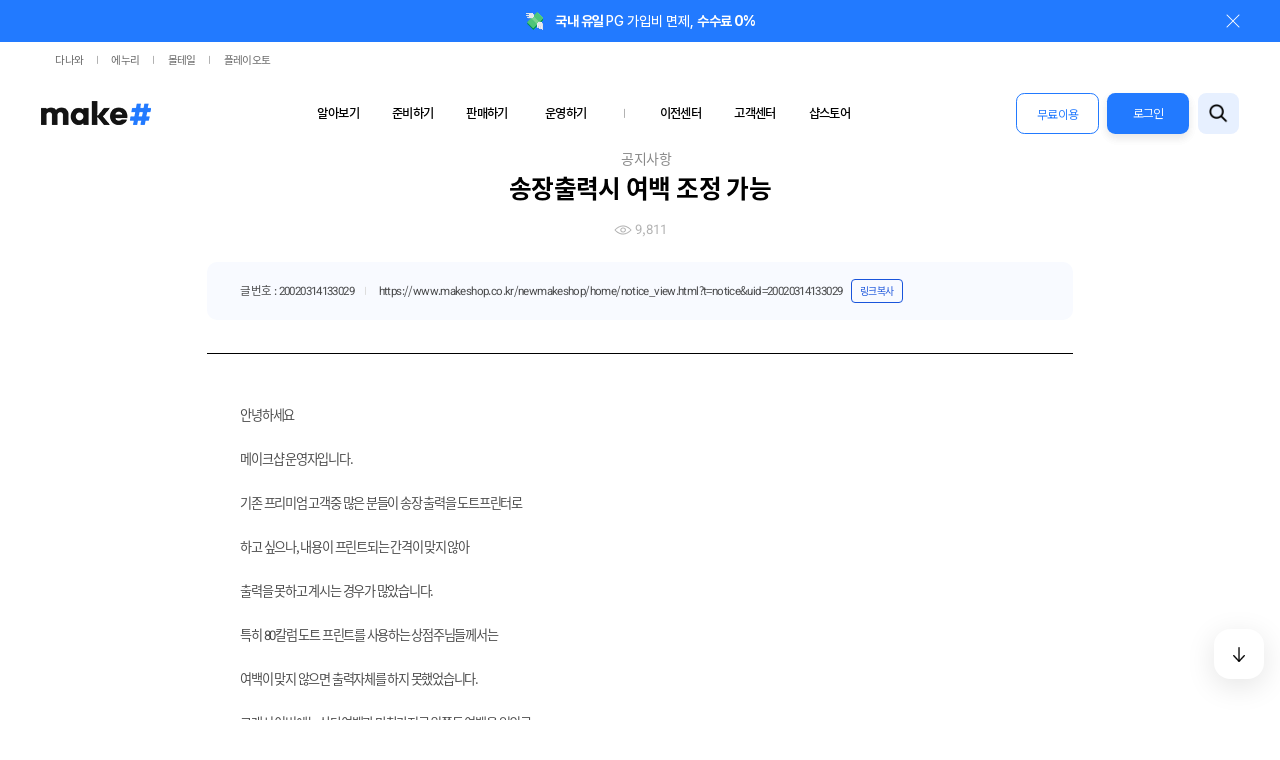

--- FILE ---
content_type: text/html; charset=euc-kr
request_url: https://www.makeshop.co.kr/newmakeshop/home/notice_view.html?t=notice&select_tab=notice&date=20020314133029
body_size: 14691
content:
<!DOCTYPE html>
<html lang="en">
<head>
    <title>공지사항</title>
<meta property="og:title" content="공지사항" /><meta name="description" content="메이크샵 공지사항" />
<meta property="og:description" content="메이크샵 공지사항" />    <meta property="og:image" content="https://www.makeshop.co.kr/images/Makeshop_ci.png">
    <meta property="og:url" content="https://www.makeshop.co.kr/">

    <meta http-equiv="X-UA-Compatible" content="IE=edge">
    <meta name="viewport" content="initial-scale=1.0,user-scalable=no,maximum-scale=1,width=device-width" />
    <meta name="format-detection" content="telephone=no">
    <link rel="icon" href="./img/common/makeshop_favicon.ico">
    <link rel="apple-touch-icon" href="./img/common/appstoreicon.jpg">

        <link rel="stylesheet" href="./css/library/swiper.css?1683612559" />
        <link rel="stylesheet" href="./css/library/animation.css?1683612559" />
        <link rel="stylesheet" href="./css/common/musign.min.css?1687162615" />
        <link rel="stylesheet" href="./css/common/reset.css?1747098015" />
        <link rel="stylesheet" href="./css/common/layout.css?1763698308" />
        <link rel="stylesheet" href="./css/main/main.css?1760583484" />
        <link rel="stylesheet" href="./css/common/sub.css?1715849666" />
        <link rel="stylesheet" href="./css/musign.css?1683612559" />
        <link rel="stylesheet" href="./css/sub/login/login.css?1721611799" />
        <link rel="stylesheet" href="./css/sub/mypage/mypage.css?1687323301" />
        <link rel="stylesheet" href="./css/sub/mypage/master.css?1685069047" />
        <link rel="stylesheet" href="./css/sub/member/join.css?1683612559" />
        <link rel="stylesheet" href="./css/sub/member/agreement.css?1683612559" />
        <link rel="stylesheet" href="./css/sub/member/complete.css?1720082588" />
        <link rel="stylesheet" href="./css/sub/member/sum.css?1752728946" />
        <link rel="stylesheet" href="./css/sub/create/create.css?1767664541" />
        <link rel="stylesheet" href="./css/sub/promotion/consult01.css?1756429987" />
        <link rel="stylesheet" href="./css/sub/promotion/consult02.css?1694482683" />
        <link rel="stylesheet" href="./css/sub/promotion/marketing.css?1706078532" />
        <link rel="stylesheet" href="./css/sub/search/search1.css?1687162624" />
        <link rel="stylesheet" href="./css/sub/search/search2.css?1687164089" />
        <link rel="stylesheet" href="./css/sub/search/search3.css?1692592893" />
        <link rel="stylesheet" href="./css/sub/category/cate01.css?1684732681" />
        <link rel="stylesheet" href="./css/sub/category/cate02.css?1716277636" />
        <link rel="stylesheet" href="./css/sub/category/cate03.css?1733797478" />
        <link rel="stylesheet" href="./css/sub/order/order1.css?1697432922" />
        <link rel="stylesheet" href="./css/sub/order/order2.css?1687162622" />
        <link rel="stylesheet" href="./css/sub/order/order3.css?1703126925" />
        <link rel="stylesheet" href="./css/sub/store/store01.css?1692592890" />
        <link rel="stylesheet" href="./css/sub/store/store02.css?1692601003" />
        <link rel="stylesheet" href="./css/sub/store/store03.css?1757553103" />
        <link rel="stylesheet" href="./css/sub/ready/ready01.css?1721699545" />
        <link rel="stylesheet" href="./css/sub/ready/ready02.css?1762915374" />
        <link rel="stylesheet" href="./css/sub/ready/ready03.css?1685496300" />
        <link rel="stylesheet" href="./css/sub/ad_center/ad_center.css?1739869051" />
        <link rel="stylesheet" href="./css/sub/operation/operation01.css?1744178809" />
        <link rel="stylesheet" href="./css/sub/operation/operation02.css?1683612559" />
        <link rel="stylesheet" href="./css/sub/operation/operation03.css?1749693199" />
        <link rel="stylesheet" href="./css/sub/policy/policy01.css?1683612559" />
        <link rel="stylesheet" href="./css/sub/policy/policy02.css?1737072721" />
        <link rel="stylesheet" href="./css/sub/check/check01.css?1724314840" />
        <link rel="stylesheet" href="./css/sub/check/check02.css?1724314841" />
        <link rel="stylesheet" href="./css/sub/check/check03.css?1742175093" />
        <link rel="stylesheet" href="./css/sub/check/shop_relocation.css?1724314845" />
        <link rel="stylesheet" href="./css/sub/check/shop_custom.css?1724314843" />
        <link rel="stylesheet" href="./css/sub/notice/notice01.css?1687230149" />
        <link rel="stylesheet" href="./css/sub/notice/notice02.css?1687852846" />
        <link rel="stylesheet" href="./css/sub/notice/notice03.css?1683612559" />
        <link rel="stylesheet" href="./css/sub/cs/faq01.css?1743563298" />
        <link rel="stylesheet" href="./css/sub/cs/faq02.css?1684818128" />
        <link rel="stylesheet" href="./css/sub/cs/faq03.css?1724314842" />
        <link rel="stylesheet" href="./css/sub/subscribe/subscribe.css?1762915376" />
        <link rel="stylesheet" href="./css/sub/event/spot_event.css?1684732681" />
        <link rel="stylesheet" href="./css/sub/payment/payment.css?1690423215" />
        <link rel="stylesheet" href="./css/sub/pro_main/pro_main.css?1762331776" />
        <link rel="stylesheet" href="./css/common/layout.responsive.css?1759283630" />
        <link rel="stylesheet" href="./css/main/main_responsive.css?1768468132" />
        <link rel="stylesheet" href="./css/sub/login/login_responsive.css?1721191052" />
        <link rel="stylesheet" href="./css/sub/mypage/mypage_responsive.css?1683612559" />
        <link rel="stylesheet" href="./css/sub/member/join_responsive.css?1683612559" />
        <link rel="stylesheet" href="./css/sub/member/complete_responsive.css?1683612559" />
        <link rel="stylesheet" href="./css/sub/member/sum_responsive.css?1752728948" />
        <link rel="stylesheet" href="./css/sub/create/create_responsive.css?1765847680" />
        <link rel="stylesheet" href="./css/sub/promotion/ad_responsive.css?1706078530" />
        <link rel="stylesheet" href="./css/sub/promotion/consult01_responsive.css?1756429989" />
        <link rel="stylesheet" href="./css/sub/promotion/consult02_responsive.css?1684994157" />
        <link rel="stylesheet" href="./css/sub/search/search_responsive.css?1692592893" />
        <link rel="stylesheet" href="./css/common/ckeditor5-content.css?1766036293" />
        <script type="text/javascript" src="./js/jquery-1.12.4.min.js"></script>
    <script>
    var page_type = '';
    </script>

<!-- Google tag (gtag.js) -->
<script async src="https://www.googletagmanager.com/gtag/js?id=G-QNLHHEZ0M4"></script>
<script>
window.dataLayer = window.dataLayer || [];
function gtag(){dataLayer.push(arguments);}
gtag('js', new Date());

gtag('config', 'G-QNLHHEZ0M4');
</script>


<!-- Google Tag Manager -->
<script>(function(w,d,s,l,i){w[l]=w[l]||[];w[l].push({'gtm.start':
new Date().getTime(),event:'gtm.js'});var f=d.getElementsByTagName(s)[0],
j=d.createElement(s),dl=l!='dataLayer'?'&l='+l:'';j.async=true;j.src=
'https://www.googletagmanager.com/gtm.js?id='+i+dl;f.parentNode.insertBefore(j,f);
})(window,document,'script','dataLayer','GTM-NMJ88XR');</script>
<!-- End Google Tag Manager -->

<script type="text/javascript">
//console.log('check ad');
</script>

<!-- (네이버전환스크립트소스 2013.03.14 전략기획팀 요청) 공통 적용 스크립트 , 모든 페이지에 노출되도록 설치. 단 전환페이지 설정값보다 항상 하단에 위치해야함 -->
<script type="text/javascript" src="https://wcs.naver.net/wcslog.js"> </script>

<script type="text/javascript">
if (!wcs_add) var wcs_add={};
wcs_add["wa"] = "s_3c260abf45bf";
if (!_nasa) var _nasa={};
wcs.inflow('makeshop.co.kr');
wcs_do(_nasa);

function MSLOG_loadJavascript(url) {
    var head= document.getElementsByTagName('head')[0];
    var script= document.createElement('script');
    script.type= 'text/javascript';
    var loaded = false;
    script.onreadystatechange= function () {
        if (this.readyState == 'loaded' || this.readyState == 'complete')
        { if (loaded) { return; } loaded = true; }
    }
    script.src = url;
    head.appendChild(script);
}
var MSLOG_charset = "EUC-KR";
var MSLOG_server  = document.location.protocol + "//log21.makeshop.co.kr";
var MSLOG_code = "MKmakeshop";
var MSLOG_var = "";
if (document.charset) MSLOG_charset = document.charset.toLowerCase();
if (document.characterSet) MSLOG_charset = document.characterSet.toLowerCase();  //firefox;
MSLOG_loadJavascript(MSLOG_server + "/js/mslog.js?r=" + Math.random());
</script>

<!-- 2017-08-14 페이스북 픽셀값 (마케팅팀 요청에 의한 삽입) -->
<!-- Facebook Pixel Code -->
<script>
!function(f,b,e,v,n,t,s){if(f.fbq)return;n=f.fbq=function(){n.callMethod?
n.callMethod.apply(n,arguments):n.queue.push(arguments)};if(!f._fbq)f._fbq=n;
n.push=n;n.loaded=!0;n.version='2.0';n.agent='plmakeshop-kr';n.queue=[];t=b.createElement(e);t.async=!0;
t.src=v;s=b.getElementsByTagName(e)[0];s.parentNode.insertBefore(t,s)}(window,
document,'script','https://connect.facebook.net/en_US/fbevents.js');
fbq('init', '142690422987779');
fbq('track', 'PageView');
</script>
<noscript><img height="1" width="1" style="display:none" src="https://www.facebook.com/tr?id=142690422987779&ev=PageView&noscript=1" /></noscript>
<!-- DO NOT MODIFY -->
<!-- End Facebook Pixel Code -->
<!-- Facebook Pixel Code SearchKeyword -->
<script>
function fbqSearchKeyword() {
var uri = document.referrer;
if (!uri) return;
var link = document.createElement('a');
link.setAttribute('href', uri);
var pattern = new RegExp('\\?&=([^&#]*)');
var query = link.search.match(pattern);
if (query && query.length > 0) {
var keyword = query[1].replace(/\+/gi, "%20");
}
if (keyword) {
fbq('trackCustom', 'SearchKeyword', {
hostname: link.hostname,
keyword: decodeURIComponent(keyword),
});
}
}
fbqSearchKeyword();
</script>
<!-- End Facebook Pixel Code SearchKeyword -->


<!-- Dable 스크립트 시작 / 문의 support@dable.io -->
<script>
(function(d,a,b,l,e,_) {
 d[b]=d[b]||function(){(d[b].q=d[b].q||[]).push(arguments)};e=a.createElement(l);
 e.async=1;e.charset='utf-8';e.src='//static.dable.io/dist/dablena.min.js';
 _=a.getElementsByTagName(l)[0];_.parentNode.insertBefore(e,_);
 })(window,document,'dablena','script');
dablena('init', 'makeshop.co.kr');
dablena('track', 'PageView');
</script>
<!-- Dable 스크립트 종료 / 문의 support@dable.io -->


<script type="text/javascript" charset="UTF-8" src="//t1.daumcdn.net/kas/static/kp.js"></script>
<script type="text/javascript">
kakaoPixel('749871298517316835').pageView();
</script>


<!-- Enliple Tracker Start -->
<script type="text/javascript">
(function(a,g,e,n,t){a.enp=a.enp||function(){(a.enp.q=a.enp.q||[]).push(arguments)};n=g.createElement(e);n.async=!0;n.defer=!0;n.src="https://cdn.megadata.co.kr/dist/prod/enp_tracker_makeshop_d4.min.js";t=g.getElementsByTagName(e)[0];t.parentNode.insertBefore(n,t)})(window,document,"script");
enp('create', 'common', 'makeshop01', { device: 'B' }); // W:웹, M: 모바일, B: 반응형
enp('send', 'common', 'makeshop01');
</script>
<!-- Enliple Tracker End -->


<!-- ADN Tracker[공통] start -->
<script src="//fin.rainbownine.net/js/across_adn_2.0.1.js" type="text/javascript"></script>
<!-- ADN Tracker[공통] end -->



<script type="application/ld+json">
[{
  "@context": "https://schema.org",
  "@type": "Organization",
  "brand": "메이크샵",
  "name": "메이크샵",
  "description": "샵으로 시작하여 샵의 마음을 가장 잘 아는 솔루션 서비스",
  "url": "https://www.makeshop.co.kr/newmakeshop/home/index.html",
  "sameAs": [
      "https://blog.naver.com/makeshop_official",
      "https://www.youtube.com/channel/UCH9cNs3CkIakk6VEVpnnwOA",
      "https://www.instagram.com/makeshop.co.kr/?hl=ko",
      "https://www.facebook.com/makemoney.makeshop/"
  ]
},
{
  "@context": "https://schema.org",
  "@type": "Website",
  "url": "https://www.makeshop.co.kr/newmakeshop/home/index.html",
  "potentialAction": {
    "@type": "SearchAction",
    "target": {
      "@type": "EntryPoint",
      "urlTemplate": "https://www.makeshop.co.kr/newmakeshop/home/search_main.html?keyword={search_term_string}"
    },
    "query-input": "required name=search_term_string"
  }
},
{
  "@context": "https://schema.org",
  "@type": "ItemList",
  "ItemListElement": [
        {
          "@type": "ListItem",
          "item": {
              "@type": "Organization",
            "name": "신규 쇼핑몰 제작",
            "image": [
                "./img/common/topimg/1x1/top1_list_1000.jpg",
                "./img/common/topimg/4x3/top1_list_960.jpg",
                "./img/common/topimg/16x9/top1_list_1280.jpg"
            ],
            "url": "https://www.makeshop.co.kr/newmakeshop/home/personal_new.html"
          },
          "position": "1"
        },
        {
          "@type": "ListItem",
          "item": {
              "@type": "Organization",
            "name": "쇼핑몰 이전",
            "image": [
                "./img/common/topimg/1x1/top2_list_1000.jpg",
                "./img/common/topimg/4x3/top2_list_960.jpg",
                "./img/common/topimg/16x9/top2_list_1280.jpg"
            ],
            "url": "https://www.makeshop.co.kr/newmakeshop/home/personal_trans.html"
          },
          "position": "2"
        },
        {
          "@type": "ListItem",
          "item": {
              "@type": "Organization",
            "name": "기업 맞춤 제작",
            "image": [
                "./img/common/topimg/1x1/top3_list_1000.jpg",
                "./img/common/topimg/4x3/top3_list_960.jpg",
                "./img/common/topimg/16x9/top3_list_1280.jpg"
            ],
            "url": "https://www.makeshop.co.kr/newmakeshop/home/personal_custom.html"
          },
          "position": "3"
        },
        {
          "@type": "ListItem",
          "item": {
              "@type": "Organization",
            "name": "메이크샵스토어",
            "image": [
                "./img/common/topimg/1x1/top4_list_1000.jpg",
                "./img/common/topimg/4x3/top4_list_960.jpg",
                "./img/common/topimg/16x9/top4_list_1280.jpg"
            ],
            "url": "https://www.makeshop.co.kr/newmakeshop/home/store.html"
          },
          "position": "4"
        },
        {
          "@type": "ListItem",
          "item": {
              "@type": "Organization",
            "name": "고객센터",
            "image": [
                "./img/common/topimg/1x1/top5_list_1000.jpg",
                "./img/common/topimg/4x3/top5_list_960.jpg",
                "./img/common/topimg/16x9/top5_list_1280.jpg"
            ],
            "url": "https://www.makeshop.co.kr/newmakeshop/home/faq_list.html"
          },
          "position": "5"
        },
        {
          "@type": "ListItem",
          "item": {
              "@type": "Organization",
            "name": "회원가입",
            "image": [
                "./img/common/topimg/1x1/top6_list_1000.jpg",
                "./img/common/topimg/4x3/top6_list_960.jpg",
                "./img/common/topimg/16x9/top6_list_1280.jpg"
            ],
            "url": "https://www.makeshop.co.kr/newmakeshop/home/sum_certify.html"
          },
          "position": "6"
        }
        ]
}]
</script>

</head>

<body>
    <div id="header">
    <aside>
        <button type="button" class="top_btn">
            <img src="img/main/btn_top.webp" alt="탑버튼" />
        </button>
    </aside>

    <div class="header">
        <!--s:top-line-banner-->
        <div class="top-line-banner">
            <ul class="swiper-wrapper">
                <li class="swiper-slide bn-sld01">
                    <a href="./notice_view.html?t=note&uid=599" >
                        <img class="bn-icon" src="img/main/header_top_line_banner_img05.png" alt=""> 
                        <strong>반응형 쇼핑몰</strong>도 간편하게 제작하세요
                        <span class="line-banner-close-btn"><img src="img/main/header_top_line_banner_close01.png" alt="닫기"></span>
                    </a>
                </li>
                <!--<li class="swiper-slide bn-sld03 top-line-banner-new">
                    <a href="./notice_view.html?t=note&uid=601" >
                        <img class="bn-icon" src="img/main/header_top_line_banner_img06.png" alt=""> 
                        <strong>#CRM 맞춤형 메시지 마케팅</strong>으로 매출을 올려보세요
                        <span class="line-banner-close-btn"><img src="img/main/header_top_line_banner_close02.png" alt="닫기"></span>
                    </a>
                </li>-->
                <li class="swiper-slide bn-sld01">
                    <a href="./landing_promotion_transfer.html">
                        <img class="bn-icon" src="img/main/header_top_line_banner_img01.png" alt=""> 
                        지금 메이크샵으로 이전 시 <strong>&nbsp;2천만원&nbsp;</strong> 혜택 지원 
                        <span class="line-banner-close-btn"><img src="img/main/header_top_line_banner_close01.png" alt="닫기"></span>
                    </a>
                </li>
                <!--<li class="swiper-slide bn-sld02">
                    <a href="./notice_view.html?t=note&uid=588">
                        <img class="bn-icon" src="img/main/header_top_line_banner_img03.png" alt=""> 
                        국내 자사몰에서 <strong>&nbsp;해외 고객</strong>에게 판매하세요
                        <span class="line-banner-close-btn"><img src="img/main/header_top_line_banner_close02.png" alt="닫기"></span>
                    </a>
                </li>-->
                <!--<li class="swiper-slide bn-sld03">
                    <a href="./personal_new.html">
                        <img class="bn-icon" src="img/main/header_top_line_banner_img02.png" alt=""> 
                        쇼핑몰 제작 진짜 <strong>&nbsp;0원</strong>으로 시작하세요
                        <span class="line-banner-close-btn"><img src="img/main/header_top_line_banner_close02.png" alt="닫기"></span>
                    </a>
                </li>-->
                <li class="swiper-slide bn-sld04">
                    <a href="./notice_view.html?t=notice&uid=20250515102839  ">
                        <img class="bn-icon" src="img/main/header_top_line_banner_img04.png" alt="">
                        <strong> 국내 유일 </strong>&nbsp;PG 가입비 면제,&nbsp;<strong> 수수료 0% </strong>
                        <span class="line-banner-close-btn"><img src="img/main/header_top_line_banner_close02.png" alt="닫기"></span>
                    </a>
                </li>
                <li class="swiper-slide bn-sld03">
                    <a href="./notice_view.html?t=notice&uid=20251209183233" >
                        <img class="bn-icon" src="img/main/header_top_line_banner_img07.png" alt=""> 
                        스마트스토어 상품 그대로 <strong>&nbsp;원클릭 구축</strong>하세요
                        <span class="line-banner-close-btn"><img src="img/main/header_top_line_banner_close02.png" alt="닫기"></span>
                    </a>
                </li>
            </ul>
        </div>
        <!--e:top-line-banner-->
		<div class="inner partner">
			<ul>
				<li>
					<a href="https://www.danawa.com/?_OC_=makeshop&logger_kw=makeshop&utm_source=makeshop&utm_medium=gnb&utm_campaign=cowave" target="_blank">다나와</a>
				</li>
				<li>
					<a href="https://www.enuri.com/?utm_source=onsite&utm_medium=top_gnb&utm_campaign=makeshop" target="_blank">에누리</a>
				</li>
				<li>
					<a href="https://post.malltail.com/?utm_source=onsite&utm_medium=top_gnb&utm_campaign=makeshop" target="_blank">몰테일</a>
				</li>
				<li>
					<a href="https://www.plto.com/?utm_source=makeshop&utm_medium=referral&utm_campaign=home&utm_content=top_gnb" target="_blank">플레이오토</a>
				</li>
			</ul>
		</div>
        <div class="inner f_b">
            <h1>
                <a href="./index.html">
                    <img src="img/main/logo.png?" alt="메이크샵 로고" class="pc_ver" />
                    <img src="img/main/logo_mo.png?1" alt="메이크샵 로고" class="mo_ver" />
                </a>
            </h1>
            <nav class="menu_pc">
                <ul id="gnb" class="gnb cf">
                    <li class="depth1">
                        <a href="javascript:void(0);">알아보기</a>
                    </li>
                    <li class="depth1">
                        <a href="javascript:void(0);">준비하기</a>
                    </li>
                    <li class="depth1">
                        <a href="javascript:void(0);">판매하기</a>
                    </li>
                    <li class="depth1 line store">
                        <a href="javascript:void(0);">운영하기</a>
                    </li>
                    <li class="depth1"><a href="./shop_relocation_consult.html">이전센터</a></li>
                    
                    <li class="depth1"><!--css del :  store line-->
                        <a href="./faq_list.html">고객센터</a>
                    </li>
                    <li class="depth1">
						<a href="./store.html">샵스토어</a>
					</li>
                    
                </ul>
                <ul class="gnb_sub">
                    <li class="depth1 on">
                        <a href="./personal_new.html">알아보기</a>
                        <ul class="depth2">
                            <li class="sub_menu">
                                <a href="./personal_new.html">내게 맞는 서비스</a>
                                <ul>
                                    <li><a href="./personal_new.html">신규 쇼핑몰 제작</a></li>
                                    <li><a href="./personal_global.html">글로벌 쇼핑몰 제작</a></li>
                                </ul>
                            </li>
                            <li class="sub_menu">
                                <a href="./pricing.html">요금안내</a>
                            </li>
                            <li class="sub_menu">
                                <a href="./cate_fashion.html">업종별 추천기능</a>
                                <ul>
                                    <li><a href="./cate_fashion.html">패션잡화</a></li>
                                    <li><a href="./cate_underwear.html">언더웨어/애슬레저</a></li>
                                    <li><a href="./cate_food.html">식품</a></li>
                                    <li><a href="./cate_beauty.html">뷰티</a></li>
                                    <li><a href="./cate_living.html">리빙</a></li>
                                </ul>
                            </li>
                        </ul>
                    </li>
                    <li class="depth1">
                        <a href="./ready_shop.html">준비하기</a>
                        <ul class="depth2">
                            <li class="sub_menu">
                                <a href="./ready_check.html">쇼핑몰 창업 준비</a>
                            </li>
                            <li class="sub_menu">
                                <a href="./ready_design.html">쇼핑몰 디자인</a>
                            </li>
                            <li class="sub_menu">
                                <a href="./ready_pay.html">결제서비스</a>
                            </li>
                            <li class="sub_menu">
                                <a href="./ready_delivery.html">배송관리</a>
                                <ul>
                                    <li><a href="./ready_delivery.html">배송관리</a></li>
                                    <li><a href="./ready_subscribe.html">정기배송</a></li>
                                </ul>
                            </li>
                            <li class="sub_menu">
                                <a href="./ready_product.html">상품 등록/진열</a>
                            </li>
                        </ul>
                    </li>
                    <li class="depth1">
                        <a href="./order_product.html">판매하기</a>
                        <ul class="depth2">
                            <li class="sub_menu">
                                <a href="./order_company.html">자사몰 판매 강화</a>
                            </li>
                            <li class="sub_menu">
                                <a href="./order_openmarket.html">외부채널 판매</a>
                            </li>
                        </ul>
                    </li>
                    <li class="depth1">
                        <a href="./operation_shop.html">운영하기</a>
                        <ul class="depth2">
                            <li class="sub_menu">
                                <a href="./operation_order.html">주문관리</a>
                            </li>
                            <li class="sub_menu">
                                <a href="./operation_sellpia.html">재고관리</a>
                            </li>
                            <li class="sub_menu">
                                <a href="./operation_user.html">회원관리</a>
                            </li>
                            <li class="sub_menu">
                                <a href="./operation_security.html">보안</a>
                            </li>
                            <li class="sub_menu">
                                <a href="./operation_statistics.html">통계분석</a>
                            </li>
                            <li class="sub_menu">
                                <a href="./operation_event.html">이벤트/프로모션</a>
                                <ul>
                                    <li><a href="./operation_event.html">이벤트</a></li>
                                    <li><a href="./operation_promotion.html">할인 기능</a></li>
                                    <li><a href="./operation_traffic.html">이벤트 대용량 트래픽 처리</a></li>
                                </ul>
                            </li>
                            <li class="sub_menu">
                                <a href="./operation_review.html">상품리뷰</a>
                            </li>
                        </ul>
                    </li>
                    <li class="depth1 promain">
                        <a href="./shop_relocation_consult.html">이전센터</a>
                        <ul class="depth2">
                            <li class="sub_menu">
                                <a href="./shop_relocation_consult.html">이전센터</a>
                                <ul>
                                    <li>
                                        <a href="./landing_promotion_transfer.html" target="_blank">
                                            <span>쇼핑몰 이전</span>
                                            <span class="pro">EVENT</span>
                                        </a>
                                    </li>
                                    <li><a href="./pro_design.html?gf_ref=Yz1LMzhJdU0=" target="_blank">맞춤 디자인</a></li>
                                    <li><a href="./pro_development.html?gf_ref=Yz1USnFOM1E=" target="_blank">맞춤 개발</a></li>
                                </ul>
                            </li>
                        </ul>
                    </li>
                    <li class="depth1">
                        <a href="./faq_list.html">고객센터</a>
                        <ul class="depth2">
                            <li class="sub_menu">
                                <a href="./faq_list.html">고객센터</a>
                                <ul>
                                    <li><a href="./faq_list.html">자주 묻는 질문</a></li>
                                    <!--<li><a href="./faq_manual_list.html">매뉴얼</a></li>-->
                                    <li><a target="_blank" href="https://help.makeshop.co.kr/">매뉴얼</a></li>
                                    <li><a href="./customer_list.html">Real Q&A</a></li>
                                    <li><a href="./faq_tip_list.html">개별디자인 TIP</a></li>
                                    <li><a href="./mlogin.html?action_mode=write&return_url=contact">1:1 문의</a></li>
                                                                    </ul>
                            </li>
                            <li class="sub_menu">
                                <a href="./notice_list.html">알림게시판</a>
                                <ul>
                                    <li><a href="./notice_list.html?select_tab=notice">공지사항</a></li>
                                    <li><a href="./notice_list.html?select_tab=event">이벤트</a></li>
                                    <li><a href="./notice_list.html?select_tab=note">업그레이드 노트</a></li>
                                    <li><a href="./makeshop_story.html">샵스토리</a></li>
                                    <li><a target="_blank" href="https://help.makeshop.co.kr/blog">샵블로그</a></li>
                                </ul>
                            </li>
                            <li class="sub_menu">
                                <a href="./inquiry.html">제휴문의</a>
                            </li>
                        </ul>
                    </li>
                    <li class="depth1 store"><a href="./store.html">샵스토어</a></li>
                </ul>
            </nav>
            <div class="serach_b_all">
                                <div class="search_b f_b login_out">
					<a href="./create_shop.html" class="manager_btn double-btn">무료이용</a>
                    <a href="./login.html" class="login_btn double-btn">로그인</a>
                    <button type="button" id="search_btn_pc" class="search_btn"><img src="img/common/icon_search.png" alt="찾기버튼" class="pos_c"></button>
                </div>
                            </div>
            <div class="btn_box">
                <button type="button" id="search_btn_mo" class="search_btn"></button>  <!-- 230328 15:18 [수정표시] -->
                <button type="button" class="btn_call">
                    <span></span> <!-- 230510 [수정표시] -->
                </button>
            </div>
            <div class="menu_mo">
				<div class="nav-scroll">
					<div class="menu_mo_s">
						<nav class="menu_mo_nav">
							<ul class="gnb">
								<li class="depth1 acc_btn">
									<a href="javascript:void(0);">알아보기</a>
									<ul class="depth2 acc_b">
										<li class="sub_menu">
											<a href="./personal_new.html">내게 맞는 서비스</a>
											<ul>
												<li><a href="./personal_new.html">신규 쇼핑몰 제작</a></li>
                                                <li><a href="./personal_global.html">글로벌 쇼핑몰 제작</a></li>
											</ul>
										</li>
										<li class="sub_menu"><a href="./pricing.html">요금안내</a></li>
										<li class="sub_menu">
											<a href="./cate_fashion.html">업종별 추천기능</a>
											<ul>
												<li><a href="./cate_fashion.html">패션잡화</a></li>
												<li><a href="./cate_underwear.html">언더웨어/애슬레저</a></li>
												<li><a href="./cate_food.html">식품</a></li>
												<li><a href="./cate_beauty.html">뷰티</a></li>
												<li><a href="./cate_living.html">리빙</a></li>
											</ul>
										</li>
									</ul>
								</li>
								<li class="depth1 acc_btn">
									<a href="javascript:void(0);">준비하기</a>
									<ul class="depth2 acc_b">
										<li class="sub_menu">
											<a href="./ready_check.html">쇼핑몰 창업 준비</a>
										</li>
										<li class="sub_menu">
											<a href="./ready_design.html">쇼핑몰 디자인</a>
										</li>
										<li class="sub_menu">
											<a href="./ready_pay.html">결제서비스</a>
										</li>
										<li class="sub_menu">
											<a href="./ready_delivery.html">배송관리</a>
											<ul>
												<li><a href="./ready_delivery.html">배송관리</a></li>
												<li><a href="./ready_subscribe.html">정기배송</a></li>
											</ul>
										</li>
										<li class="sub_menu">
											<a href="./ready_product.html">상품 등록/진열</a>
										</li>
									</ul>
								</li>
								<li class="depth1 acc_btn">
									<a href="javascript:void(0);">판매하기</a>
									<ul class="depth2 acc_b">
										<li class="sub_menu">
											<a href="./order_company.html">자사몰 판매 강화</a>
										</li>
										<li class="sub_menu">
											<a href="./order_openmarket.html">외부채널 판매</a>
										</li>
									</ul>
								</li>
								<li class="depth1 store acc_btn">
									<a href="javascript:void(0);">운영하기</a>
									<ul class="depth2 acc_b">
										<li class="sub_menu">
											<a href="./operation_order.html">주문관리</a>
										</li>
                                        <li class="sub_menu">
											<a href="./operation_sellpia.html">재고관리</a>
										</li>
										<li class="sub_menu">
											<a href="./operation_user.html">회원관리</a>
										</li>
										<li class="sub_menu">
											<a href="./operation_security.html">보안</a>
										</li>
										<li class="sub_menu">
											<a href="./operation_statistics.html">통계분석</a>
										</li>
										<li class="sub_menu">
											<a href="./operation_event.html">이벤트/프로모션</a>
											<ul>
												<li><a href="./operation_event.html">이벤트</a></li>
												<li><a href="./operation_promotion.html">할인 기능</a></li>
												<li><a href="./operation_traffic.html">이벤트 대용량 트래픽 처리</a></li>
											</ul>
										</li>
										<li class="sub_menu">
											<a href="./operation_review.html">상품리뷰</a>
										</li>
									</ul>
								</li>
                                <li class="depth1 acc_btn"><!--css del : promain-->
                                    <a href="javascript:void(0);">
                                        이전센터
                                    </a>
                                    <ul class="depth2 acc_b">
                                        <li class="sub_menu">
                                            <a href="./shop_relocation_consult.html">이전센터</a>
                                            <ul>
                                                <li><a href="./landing_promotion_transfer.html" target="_blank">쇼핑몰 이전 <span class="event">EVENT</span></a></li>
                                                <li><a href="./pro_design.html?gf_ref=Yz1LMzhJdU0=" target="_blank">맞춤 디자인</a></li>
                                                <li><a href="./pro_development.html?gf_ref=Yz1USnFOM1E=" target="_blank">맞춤 개발</a></li>
                                            </ul>
                                        </li>
                                    </ul>
                                </li>
								<li class="depth1 acc_btn">
									<a href="javascript:void(0);">고객센터</a>
									<ul class="depth2 acc_b">
										<li class="sub_menu">
											<a href="./faq_list.html">고객센터</a>
											<ul>
												<li><a href="./faq_list.html">자주 묻는 질문</a></li>
                                                <li><a target="_blank" href="https://help.makeshop.co.kr/">매뉴얼</a></li>
												<li><a href="./customer_list.html">Real Q&A</a></li>
												<li><a href="./faq_tip_list.html">개별디자인 TIP</a></li>
												<li><a href="./mlogin.html?action_mode=write&return_url=contact">1:1 문의</a></li>
																							</ul>
										</li>
										<li class="sub_menu">
											<a href="./notice_list.html">알림게시판</a>
											<ul>
												<li><a href="./notice_list.html?select_tab=notice">공지사항</a></li>
												<li><a href="./notice_list.html?select_tab=event">이벤트</a></li>
												<li><a href="./notice_list.html?select_tab=note">업그레이드 노트</a></li>
                                                <li><a href="./makeshop_story.html">샵스토리</a></li>
                                                <li><a target="_blank" href="https://help.makeshop.co.kr/blog">샵블로그</a></li>
											</ul>
										</li>
										<li class="sub_menu">
											<a href="./inquiry.html">제휴문의</a>
										</li>
									</ul>
								</li>
                                <li class="depth1  acc_btn">
									<a href="javascript:void(0);">샵스토어</a>
									<ul class="depth2 acc_b">
										<li class="sub_menu">
											<a href="./store.html">샵스토어</a>
											<ul>
												<li><a href="./store_list.html">전체</a></li>
																								<li><a href="./store_list.html?category_id=17">고객관리</a></li>
																								<li><a href="./store_list.html?category_id=12">마케팅</a></li>
																								<li><a href="./store_list.html?category_id=10">물류/풀필먼트</a></li>
																								<li><a href="./store_list.html?category_id=16">인증/결제</a></li>
																								<li><a href="./store_list.html?category_id=23">경영/세무/노무</a></li>
																								<li><a href="./store_list.html?category_id=14">라이브커머스</a></li>
																								<li><a href="./store_list.html?category_id=15">디자인 편집/콘텐츠</a></li>
																								<li><a href="./store_list.html?category_id=13">리뷰</a></li>
																								<li><a href="./store_list.html?category_id=20">오피스</a></li>
																								<li><a href="./store_list.html?category_id=22">이벤트/프로모션</a></li>
																								<li><a href="./store_list.html?category_id=9">상품공급</a></li>
																								<li><a href="./store_list.html?category_id=8">주문/재고</a></li>
																								<li><a href="./store_list.html?category_id=7">판매 채널 확장</a></li>
																								<li><a href="./store_list.html?category_id=11">매출/통계/분석</a></li>
																								<li><a href="./store_list.html?category_id=24">인플루언서/체험단</a></li>
																								<li><a href="./store_list.html?category_id=18">메이크샵혜택</a></li>
																							</ul>
										</li>
									</ul>
								</li>
                                
							</ul>
						</nav>
					</div>
				</div>
								<div class="login_btn ">
					<a href="./sum_certify.html" class="login_btn line-style double-btn">무료이용</a>
					<a href="./login.html" class="login_btn  double-btn">로그인</a>
				</div>
				            </div>
        </div>
    </div>

    <div class="keyword_info_box">
        <div class="search_keyword">
            <div class="inner">
                <div class="keyword_search_bg">
                    <form name="search_form" action="search_main.html" onSubmit="return false;">
                        <div class="keyword_search">
                            <input type="search" id="search_box" name="keyword" placeholder="원하시는 검색어를 입력해주세요." />
                            <button type="button" id="top_search_btn"><img src="img/main/icon_search.png" alt="찾기 아이콘" /></button>
                        </div>
                    </form>
                    <div class="top_searched_box">
                        <h3 class="tit">인기 검색어</h3>
                        <div class="keyword_box_all">
                            <div class="keyword_box">
                                <ul>
                                                                        <li class="top_keyword"><a href="./search_main.html?keyword=회원"><em class="num">1</em>회원<span class="same">-</span></a></li>
                                                                        <li class="top_keyword"><a href="./search_main.html?keyword=쿠폰"><em class="num">2</em>쿠폰<span class="up">2</span></a></li>
                                                                        <li class="top_keyword"><a href="./search_main.html?keyword=배송"><em class="num">3</em>배송<span class="up">6</span></a></li>
                                                                        <li class=""><a href="./search_main.html?keyword=배송비"><em class="num">4</em>배송비<span class="up">10</span></a></li>
                                                                        <li class=""><a href="./search_main.html?keyword=적립금"><em class="num">5</em>적립금<span class="down">3</span></a></li>
                                                                    </ul>
                            </div>
                            <div class="keyword_box">
                                <ul>
                                                                        <li class=""><a href="./search_main.html?keyword=가상"><em class="num">6</em>가상<span class="up">5</span></a></li>
                                                                        <li class=""><a href="./search_main.html?keyword=팝업"><em class="num">7</em>팝업<span class="down">4</span></a></li>
                                                                        <li class=""><a href="./search_main.html?keyword=게시판"><em class="num">8</em>게시판<span class="up">7</span></a></li>
                                                                        <li class=""><a href="./search_main.html?keyword=장바구니"><em class="num">9</em>장바구니<span class="down">4</span></a></li>
                                                                        <li class=""><a href="./search_main.html?keyword=알림톡"><em class="num">10</em>알림톡<span class="down">1</span></a></li>
                                                                    </ul>
                            </div>
                        </div>
                    </div>
                </div>
            </div>
        </div>
    </div>
</div>

    <main id="contaniner" class="notice_common notice_view">
        <div class="sub_container"> 
            <section class="section01">
                <div class="notice_view_box">
                    <div class="tit_box">
                        <span class="category">공지사항</span>
                        <p class="tit"><font color=green>송장출력시 여백 조정 가능</font></p>
                        <span class="hit"><img src="./img/sub/notice/icon_hit.png" alt="아이콘" /> 9,811</span>
                        <div class="link_box_wrap f_fs">
                            <p class="num">글번호 : 20020314133029</p>
                            <div class="link_box f_fs">
                                <a href="javascript:void(0);" class="link btn-copy-url" id="cstcopyurl">https://www.makeshop.co.kr/newmakeshop/home/notice_view.html?t=notice&uid=20020314133029</a>
                                <button type="button" class="btn-copy-url">링크복사</button>
                            </div>
                        </div>
                    </div>
                    <div class="txt_box">
                        <p>
                        안녕하세요 <br />
<br />
메이크샵 운영자입니다.<br />
<br />
기존 프리미엄 고객중 많은 분들이 송장 출력을 도트프린터로<br />
<br />
하고 싶으나, 내용이 프린트되는 간격이 맞지 않아<br />
<br />
출력을 못하고 계시는 경우가 많았습니다.<br />
<br />
특히 80칼럼 도트 프린트를 사용하는 상점주님들께서는<br />
<br />
여백이 맞지 않으면 출력자체를 하지 못했었습니다.<br />
<br />
그래서 이번에는 상단여백과 마찬가지로 왼쪽도 여백을 임의로<br />
<br />
설정할수 있어 어느 도트 프린터나 상관없이 출력이 가능하도록<br />
<br />
프로그램을 변경해 드렸습니다.<br />
<br />
상단및 왼쪽여백을 맞추셔서 원하는 곳에 출력을 하시기 바랍니다.<br />
<br />
설정은 관리자로 로그인하셔서 [부가서비스]-&gt;[운송장설정]에<br />
<br />
보시면 상단여백과 왼쪽여백을 임의로 넣으실수 있습니다.<br />
<br />
만약 왼쪽으로 치우쳐서 프린트된다면 1,2,3등의 숫자를 넣으면서<br />
<br />
출력되는 위치를 맞추시구요.. <br />
<br />
오른쪽으로 치우쳐서 프린트된다면 -1,-2,-3등을 입력하셔서 <br />
<br />
위치를 조정하시기 바랍니다.<br />
<br />
참고로 여기서 1단위는 3mm단위입니다.<br />
<br />
점더 나은 서비스를 해드리기 위해 노력하겠습니다.<br />
<br />
감사합니다. 운영자올림                        </p>
                    </div>

                    <div class="notice_table_view_list">
                                                <ul class="prev_list notice_table_view">
                            <li class="prev list">이전 글</li>
                            <li class="tit">
                                <a href="./notice_view.html?t=notice&uid=20020307105622&select_tab=notice&search_type=&notice_type=&notice_category=&notice_keyword=&page="><font color=blue>[필독] 메일사용에 대한 재공지</font></a>
                                                            </li>
                            <li class="hit">10845</li>
                            <li class="date">2002.03.07</li>
                        </ul>
                        
                                                <ul class="next_list notice_table_view">
                            <li class="next list">다음 글</li>
                            <li class="tit">
                                <a href="./notice_view.html?t=notice&uid=20020315131604&select_tab=notice&search_type=&notice_type=&notice_category=&notice_keyword=&page=">게시판 공지사항 입력가능</a>
                                                            </li>
                            <li class="hit">9928</li>
                            <li class="date">2002.03.15</li>
                        </ul>
                                            </div>
                    <div class="btn_ver2_box f_b btn_b">
                                                <a href="javascript:redirectListBtn();" class="btn_ver btn_ver3 f_c cancel">목록</a>
                                            </div>

                                        <form name="redirectForm" id="redirectForm" method="post" action="notice_list.html">
                                                <input type="hidden" name="select_tab" value="notice" />
                                                <input type="hidden" name="search_type" value="" />
                                                <input type="hidden" name="notice_type" value="" />
                                                <input type="hidden" name="notice_category" value="" />
                                                <input type="hidden" name="notice_keyword" value="" />
                                                <input type="hidden" name="page" value="" />
                                            </form>
                                    </div>
            </section>
        </div>

        <section class="banner_section">
			<!--
            <div class="banner_box f_b n1">
                <img src="./img/sub/notice/notice_footer_banner01_img01.png" alt="make_shop" class="n1" />
                <img src="./img/sub/notice/notice_footer_banner01_img02.png" alt="make_shop" class="n2" />
                <img src="./img/sub/notice/notice_footer_banner01_img04.png" alt="make_shop" class="n3" />
                <div class="txt_box">
                    <p class="tit">궁금한 사항이 해결되지 않으셨나요?</p>
                    <p class="txt_desc">메이크샵 고객센터에 문의해 주세요.</p>
                </div>
                <div class="img_box">
                    <img src="./img/sub/notice/notice_footer_banner01_img03.png" alt="make_shop" />
                </div>                    
            </div>
			-->
            <div class="banner_box f_b n2">
                <img src="./img/sub/notice/notice_footer_banner02_img02.png" alt="make_shop" class="n1" />
                <div class="img_box">
                    <img src="./img/sub/notice/notice_footer_banner02_img01.png" alt="make_shop" />
                </div>
                <div class="txt_box">
                    <p class="tit">나만의 Make Mate, 메이크샵</p>
                    <a href="./sum_certify.html" class="btn f_b"><span class="txt">시작하기</span> <span class="icon"></span></a>
                </div>
            </div>
        </section>
    </main>
    <script type="text/javascript">
    $(function(){
        // 게시물 주소 COPY
        $(".btn-copy-url").click(function(e) {
            var copy_url = $("#cstcopyurl").text();
            var successful = false;
            if (window.clipboardData) {
                successful = window.clipboardData.setData("Text", copy_url);
            } else {
                jQuery('#contaniner').after('<input id="clip_target" type="text" value="" style="position:absolute;top:-9999em;"/>');
                jQuery('#clip_target').val(copy_url);
                jQuery('#clip_target').select();
                successful = document.execCommand('copy');
            }

            if(successful) {
                alert('복사되었습니다.\n붙여넣기(Ctrl+v)로 넣어주시면 됩니다.');
                if (window.clipboardData != true && jQuery('#clip_target').length) {
                    jQuery('#clip_target').remove();
                }
            } else {
                alert('이 브라우저는 복사기능을 지원하지 않습니다.');
            }
            return false;
        });
    });

    function redirectListBtn() {
        $("form[name=redirectForm]").submit();
    }
    </script>

    <div id="footer">
    
<div class="footer">
    <div class="notice">
        <div class="inner notice_swiper">
            <ul class="notice_ul swiper-wrapper">
                            <li class="notice_li f_cs swiper-slide">
                    <div class="cate f_c">공지사항</div>
                    <a href="./notice_view.html?t=notice&uid=20260105143830" class="tit f_fs">우체국 연계 서비스 일시 중단 안내</a>
                    <div class="date f_c">2026.01.05</div>
                </li>
                            <li class="notice_li f_cs swiper-slide">
                    <div class="cate f_c">공지사항</div>
                    <a href="./notice_view.html?t=notice&uid=20251230165309" class="tit f_fs">1월 PG사별 부분 무이자 할부 안내</a>
                    <div class="date f_c">2025.12.30</div>
                </li>
                            <li class="notice_li f_cs swiper-slide">
                    <div class="cate f_c">공지사항</div>
                    <a href="./notice_view.html?t=notice&uid=20251229134908" class="tit f_fs">주문형 네이버페이 거래 완료 주문 건, 개인정보 마스킹 적용 안내 (1/7 ~ )</a>
                    <div class="date f_c">2025.12.29</div>
                </li>
                            <li class="notice_li f_cs swiper-slide">
                    <div class="cate f_c">공지사항</div>
                    <a href="./notice_view.html?t=notice&uid=20251229114703" class="tit f_fs">1월 네이버페이 주문형 카드사 즉시 할인 프로모션 참가 가맹점 모집(~1/5)</a>
                    <div class="date f_c">2025.12.29</div>
                </li>
                            <li class="notice_li f_cs swiper-slide">
                    <div class="cate f_c">공지사항</div>
                    <a href="./notice_view.html?t=notice&uid=20251229093206" class="tit f_fs">12월 31일 고객센터 단축 근무 안내</a>
                    <div class="date f_c">2025.12.29</div>
                </li>
                        </ul>
        </div>
    </div>
    <div class="inner ">
		<div class="full-bg"></div>
        <div class="top_con">
            <div class="menu_pc_f">
                <div class="service_list">
                    <a href="javascript:void(0);">알아보기</a>
                    <ul class="service_desc">
                        <li class="depth1"><a href="./personal_new.html">내게 맞는 서비스</a>
                            <ul class="depth2">
                                <li><a href="./personal_new.html">신규 쇼핑몰 제작</a></li>
                                <li><a href="./personal_global.html">글로벌 쇼핑몰 제작</a></li>
                            </ul>
                        </li>
                        <li class="depth1"><a href="./pricing.html">요금안내</a></li>
                        <li class="depth1"><a href="./cate_fashion.html">업종별 추천기능</a>
                            <ul class="depth2">
                                <li><a href="./cate_fashion.html">패션잡화</a></li>
                                <li><a href="./cate_underwear.html">언더웨어/애슬레저</a></li>
                                <li><a href="./cate_food.html">식품</a></li>
                                <li><a href="./cate_beauty.html">뷰티</a></li>
                                <li><a href="./cate_living.html">리빙</a></li>
                            </ul>
                        </li>
                    </ul>
                </div>
                <div class="service_list">
                    <a href="javascript:void(0);">준비하기</a>
                    <ul class="service_desc">
                        <li class="depth1"><a href="./ready_check.html">쇼핑몰 창업준비</a></li>
                        <li class="depth1"><a href="./ready_design.html">쇼핑몰 디자인</a></li>
                        <li class="depth1"><a href="./ready_pay.html">결제서비스</a></li>
                        <li class="depth1"><a href="./ready_delivery.html">배송관리</a>
                            <ul class="depth2">
                                <li><a href="./ready_delivery.html">배송서비스</a></li>
                                <li><a href="./ready_subscribe.html">정기배송</a></li>
                            </ul>
                        </li>
                        <li class="depth1"><a href="./ready_product.html">상품 등록/진열</a></li>                        
                    </ul>
                </div> 
                <div class="service_list">
                    <a href="javascript:void(0);">판매하기</a>
                    <ul class="service_desc">
                        <li class="depth1"><a href="./order_company.html">자사몰 판매 강화</a></li>
                        <li class="depth1"><a href="./order_openmarket.html">외부채널 판매</a></li>
                    </ul>
                </div>
                <div class="service_list">
                    <a href="javascript:void(0);">운영하기</a>
                    <ul class="service_desc">
                        <li class="depth1"><a href="./operation_order.html">주문관리</a></li>
                        <li class="depth1"><a href="./operation_sellpia.html">재고관리</a></li>
                        <li class="depth1"><a href="./operation_user.html">회원관리</a></li>
                        <li class="depth1"><a href="./operation_security.html">보안</a></li>
                        <li class="depth1"><a href="./operation_statistics.html">통계분석</a></li>
                        <li class="depth1"><a href="./operation_event.html">이벤트/프로모션</a>
                            <ul class="depth2">
                                <li><a href="./operation_event.html">이벤트</a></li>
                                <li><a href="./operation_promotion.html">할인 기능</a></li>
                                <li><a href="./operation_traffic.html">이벤트 대용량 트래픽 처리</a></li>
                            </ul>
                        </li>
                        <li class="depth1"><a href="./operation_review.html">상품리뷰</a></li>
                    </ul>
                </div>
                <div class="service_list promain">
                    <a href="javascript:void(0);">이전센터</a>
                    <ul class="service_desc">
                        <li class="depth1"><a href="./shop_relocation_consult.html">이전센터</a>
                        <li class="depth1"><a href="./landing_promotion_transfer.html" target="_blank">쇼핑몰 이전 <span class="event">EVENT</span></a></li>
                        <li class="depth1"><a href="./pro_design.html?gf_ref=Yz1LMzhJdU0=" target="_blank">맞춤 디자인</a></li>
                        <li class="depth1"><a href="./pro_development.html?gf_ref=Yz1USnFOM1E=" target="_blank">맞춤 개발</a></li>
                    </ul>
                </div>
                <div class="service_list">
                    <a href="javascript:void(0);">고객센터</a>
                    <ul class="service_desc">
                        <li class="depth1"><a href="./faq_list.html">고객센터</a>
                            <ul class="depth2">
                                <li><a href="./faq_list.html">자주 묻는 질문</a></li>
                                <li><a target="_blank" href="https://help.makeshop.co.kr/">매뉴얼</a></li>
                                <li><a href="./customer_list.html">Real Q&A</a></li>
                                <li><a href="./faq_tip_list.html">개별디자인 TIP</a></li>
                                <li><a href="./mlogin.html?action_mode=write&return_url=contact">1:1 문의</a></li>
                                                            </ul>
                        </li>
                        <li class="depth1"><a href="./notice_list.html">알림게시판</a>
                            <ul class="depth2">
                                <li><a href="./notice_list.html?select_tab=notice">공지사항</a></li>
                                <li><a href="./notice_list.html?select_tab=event">이벤트</a></li>
                                <li><a href="./notice_list.html?select_tab=note">업그레이드 노트</a></li>
                            </ul>
                        </li>
                        <li class="depth1"><a href="./inquiry.html">제휴문의</a></li>
                        <li class="depth1"><a href="./makeshop_story.html">샵스토리</a></li>
                        <li class="depth1"><a target="_blank" href="https://help.makeshop.co.kr/blog">샵블로그</a></li>
                    </ul>
                </div>
                <div class="service_list">
                    <a href="javascript:void(0);">샵스토어</a>
                    <ul class="service_desc">
                        <li class="depth1"><a href="./store.html">샵스토어</a></li>
                    </ul>
                </div>
                
            </div>
            <div class="company_info mo_ver">
                            <h3>(주)커넥트웨이브</h3>
                <div class="info_desc">
                    <p>대표 : 김정남   개인정보 보호책임자 : 백승준</p> 
                    <p>주소 : 서울특별시 금천구 벚꽃로 298, 17층(가산동, 대륭포스트타워6차)</p>
                    <p>사업자번호 : <span>117-81-40065</span></p>
                    <p>통신판매 신고번호 : 제2024-서울금천-0848호</p>
                    <p>호스팅제공자 : (주)커넥트웨이브</p>
                </div>
                        </div>
			<div class="sender-mark mo_ver">
				<a href="#none" onclick="popup_open('sender_mark_popup.html', 'SenderMarkPopup', 'width=448,height=620,resizable=no,scrollbars=no'); return false;">
					<img src="img/common/icon_sender_mark.png" alt="커넥트웨이브 대량문자 전송자격인증">
				</a>
			</div>
            <div class="family_site">
                <p>Family site</p>
                <div class="select_box">
                    <ul class="scroll">                        
                        <li><a href="https://connectwave.co.kr/" target="_blank">커넥트웨이브</a></li>
                        <li><a href="https://www.danawa.com/?_OC_=makeshop&logger_kw=makeshop&utm_source=makeshop&utm_medium=gnb&utm_campaign=cowave" target="_blank">다나와</a></li>
                        <li><a href="https://www.enuri.com/?utm_source=onsite&utm_medium=top_gnb&utm_campaign=makeshop" target="_blank">에누리</a></li>
                        <li><a href="https://post.malltail.com/?utm_source=onsite&utm_medium=top_gnb&utm_campaign=makeshop" target="_blank">몰테일</a></li>
                        <li><a href="https://www.plto.com/?utm_source=makeshop&utm_medium=referral&utm_campaign=home&utm_content=top_gnb" target="_blank">플레이오토</a></li>
                        <li><a href="https://www.mysoho.com" target="_blank">마이소호</a></li>
                        <li><a href="https://global.makeshop.com" target="_blank">메이크글로벌</a></li>
                        <li><a href="https://www.ssandomain.com/main/index.html" target="_blank">싼도메인</a></li>
                    </ul>
                </div>
            </div>
        </div>
        <div class="info_f">
            <ul class="sns-con">
				<li><a href="https://www.facebook.com/makemoney.makeshop/" target="_blank"><img src="img/common/icon_sns_facebook.png" alt="sns 페이스북"></a></li>
				<li><a href="https://www.instagram.com/makeshop.co.kr" target="_blank"><img src="img/common/icon_sns_insta.png" alt="sns 인스타그램"></a></li>
				<li><a href="https://blog.naver.com/makeshop_official" target="_blank"><img src="img/common/icon_sns_blog.png" alt="sns 블로그"></a></li>
				<li><a href="https://www.youtube.com/@Makeshop_" target="_blank"><img src="img/common/icon_sns_youtube.png" alt="sns 유튜브"></a></li>
				<li><a href="https://m.post.naver.com/cocen2022?isHome=1" target="_blank"><img src="img/common/icon_sns_naver.png" alt="sns 네이버"></a></li>
			</ul>
			<div class="info_desc">
                <p class="copy">Copyright(C) MakeShop. All Rights Reserved</p>
                <div class="info_f_link_box n1">
                    <div class="info_f_link">
                        <a href="./contract_info.html" class="terms">이용약관</a>
                        <a href="./policy_info.html">통합회원약관</a>
                    </div>
                    <div class="info_f_link n2">
                        <a class="privacy_txt privacy" href="./privacy_info.html">개인정보처리방침</a>
                        <a href="./policy_email.html">이메일 무단수집 거부</a>
                        <a href="./inquiry.html">제휴문의</a>
                        <a href="https://openapi.makeshop.co.kr/docs" target="_blank">개발자센터</a>
                    </div>
                </div>
                <p>
                                    <span>(주)커넥트웨이브  대표 : 김정남</span>  
                    <span>개인정보 보호책임자 : 백승준</span>  
                    <span>주소 : 서울특별시 금천구 벚꽃로 298, 17층(가산동, 대륭포스트타워6차) </span><br>
                    <span>사업자번호 : 117-81-40065</span> 
                    <span>통신판매 신고번호 : 제2024-서울금천-0848호</span>   
                    <span>호스팅제공자 : (주)커넥트웨이브</span>
                					<span class="sender-mark">
						<a href="#none" onclick="popup_open('sender_mark_popup.html', 'SenderMarkPopup', 'width=448,height=620,resizable=no,scrollbars=no'); return false;">
							<img src="img/common/icon_sender_mark.png" alt="커넥트웨이브 대량문자 전송자격인증">
						</a>
					</span>
                </p>
            </div>
		</div>
        <form name="testloginform" action="./premiumlogin.html" method="post" target="_blank" style="display:inline">
            <input type="hidden" name="type" />
            <input type="hidden" name="id" />
            <input type="hidden" name="passwd" />
            <input type="hidden" name="move_suburl" />
        </form>
    </div>
</div>

<script src="./js/library/swiper.js"></script>
<script src="./js/common.js?v=1763438607"></script>
<script src="./js/search.js?v=1683612559"></script>
<!-- Twitter conversion tracking base code -->
<script>
!function(e,t,n,s,u,a){e.twq||(s=e.twq=function(){s.exe?s.exe.apply(s,arguments):s.queue.push(arguments);
},s.version='1.1',s.queue=[],u=t.createElement(n),u.async=!0,u.src='https://static.ads-twitter.com/uwt.js',
a=t.getElementsByTagName(n)[0],a.parentNode.insertBefore(u,a))}(window,document,'script');
twq('config','q89jm');
</script>
<!-- End Twitter conversion tracking base code -->

<!-- ADN Tracker[방문자] start -->
<script type="text/javascript">
window.addEventListener('load', function() {
    var across_adn_contain = new fn_across_adn_contain();
    var across_adn_param = [];
    across_adn_param = {"ut":"Home","ui":"106989"};
    across_adn_contain.init(across_adn_param);
});
</script>
<!-- ADN Tracker[방문자] end -->

<!-- Social Google Tag Manager (noscript) -->
<noscript><iframe src='/img/load_icon.png' class='lazy' data-src="https://www.googletagmanager.com/ns.html?id=GTM-5Q54BN2" height="0" width="0" style="display:none;visibility:hidden"></iframe></noscript>
<!-- End Google Tag Manager (noscript) -->

    </div>
</body>
</html>


--- FILE ---
content_type: text/css
request_url: https://www.makeshop.co.kr/newmakeshop/home/css/library/animation.css?1683612559
body_size: 315
content:
/* 애니메이션 */

.img_ani,
.img_ani_now {
    -webkit-transition: transform 0.5s ease, opacity 0.5s ease;
    -moz-transition: transform 0.5s ease, opacity 0.5s ease;
    -ms-transition: transform 0.5s ease, opacity 0.5s ease;
    -o-transition: transform 0.5s ease, opacity 0.5s ease;
    transition: transform 0.5s ease, opacity 0.5s ease;
    opacity: 0;
}

.tran01 {
    -webkit-transition-delay: 0.1s;
    -moz-transition-delay: 0.1s;
    -ms-transition-delay: 0.1s;
    -o-transition-delay: 0.1s;
    transition-delay: 0.1s;
}

.tran02 {
    -webkit-transition-delay: 0.4s;
    -moz-transition-delay: 0.4s;
    -ms-transition-delay: 0.4s;
    -o-transition-delay: 0.4s;
    transition-delay: 0.4s;
}

.tran03 {
    -webkit-transition-delay: 0.6s;
    -moz-transition-delay: 0.6s;
    -ms-transition-delay: 0.6s;
    -o-transition-delay: 0.6s;
    transition-delay: 0.6s;
}

.tran04 {
    -webkit-transition-delay: 0.8s;
    -moz-transition-delay: 0.8s;
    -ms-transition-delay: 0.8s;
    -o-transition-delay: 0.8s;
    transition-delay: 0.8s;
}

.bottom_top {
    transform: translate(0, 30px);
    -webkit-transform: translate(0, 30px);
    -moz-transform: translate(0, 30px);
    -ms-transform: translate(0, 30px);
    -o-transform: translate(0, 30px);
}

.left_right {
    transform: translate(50px, 0);
    -webkit-transform: translate(50px, 0);
    -moz-transform: translate(50px, 0);
    -ms-transform: translate(50px, 0);
    -o-transform: translate(50px, 0);
}

.right_left {
    transform: translate(30px, 0);
    -webkit-transform: translate(30px, 0);
    -moz-transform: translate(30px, 0);
    -ms-transform: translate(30px, 0);
    -o-transform: translate(30px, 0);
}

.top_bottom {
    transform: translate(0, 50px);
    -webkit-transform: translate(0, 50px);
    -moz-transform: translate(0, 50px);
    -ms-transform: translate(0, 50px);
    -o-transform: translate(0, 50px);
}

.img_aniload {
    transform: translate(0, 0);
    -webkit-transform: translate(0, 0);
    -moz-transform: translate(0, 0);
    -ms-transform: translate(0, 0);
    -o-transform: translate(0, 0);
    opacity: 1;
}

--- FILE ---
content_type: text/css
request_url: https://www.makeshop.co.kr/newmakeshop/home/css/main/main.css?1760583484
body_size: 9535
content:
/* main */
#contaniner {
    padding-top: 13rem;
    overflow: hidden;
}
.search_b .search_btn img{
	width: 3rem
}
/* sec01 */

@font-face {
	font-family: 'SUIT Variable';
	font-weight:normal;
	src: url('../../font/SUIT-Variable.woff2') format('opentype');
}
.sec01{
	position:relative;
	margin:0;
	padding:0;
	height:100vh;
	overflow: hidden;
    width: 100%;
}
.sec01 .video-box{
    height: 100%;
    display: flex;
    align-items: center;
    justify-content: center;
    position: fixed;
    top: 0;
    left: -2px;
    width: calc(100% + 4px);
    z-index: -9;
}
.sec01 .video-bg {
	position:relative;
	top: 0;
	left:0;
    width:100%;
    object-fit: cover;
	outline: none;
    border: 0;
    -webkit-mask-image: -webkit-radial-gradient(white, black);
    -webkit-backface-visibility: hidden;
    -moz-backface-visibility: hidden;
}
.sec01 .makeshop-start-btn{
	font-family: 'SUIT Variable' , sans-serif;
	background: #000;
    display: flex;
    align-items: center;
    border-radius: 35px;
    color: #fff;
    width: 20rem;
    height: 6rem;
    justify-content: center;
    font-size: 1.7rem;
    position: fixed;
    z-index: 9;
    bottom: 5rem;
    left: calc(50% - 10rem);
    box-shadow: 4px 4px 16px 0px rgba(0, 0, 0, 0.39);
}
.sec01 .mo-bg{
	display:none;
}

/* sec02 */
.sec02 .service_list {
    display: flex;
    margin: 0 auto 13rem;
    justify-content: center;
}

.sec02 .sub_con {
    margin-top: 10rem !important;
}

.sec02 .service_list li {
    /* width: calc(100% / 5); */
    width: 26.0rem;
    margin-right: 1.7rem;
    border-radius: 2rem;
    transition: 0.5s;
    opacity: 0;
    transform: translate3d(0, 4rem, 0);
}
.sec02 .service_list li.n2 {
    z-index: -1;
}
.sec02 .service_list li a {
    display: block;
    height: 100%;
}
.sec02 .service_list li.n1 a.n1_link{
	position:absolute;
	width:100%;
	height:100%;
	top:0;
	left:0;
	z-index:5
}
.sec02 .service_list li:last-child {
   /* margin-right: 0 !important;*/
}

.sec02 .service_list li.n0 {
    background: #bbe4f6;
    transition-delay: 0s;
}
.sec02 .service_list li.n1 {
    background: #afbdff;
    transition-delay: 0.2s;
}

.sec02 .service_list li.n2 {
    background: #ffcff7;
    transition-delay: 0.4s;
}

.sec02 .service_list li.n3 {
    background: #e2d3fa;
    transition-delay: 0.6s;
}

.sec02 .service_list li.n4 {
    background: #cde8bf;
    transition-delay: 0.8s;
}

.sec02 .service_list li.n5 {
    background: #ffeca7;
    transition-delay: 1s;
}
.sec02 .service_list li.n5 .pc-link{
	display:block;
}
.sec02 .service_list li.n5 .mo-link{
	display:none;
}

.sec02 .service_list li .img_b {
    height: 23rem;
}

.sec02 .service_list li .txt_b {
    display: block;
    text-align: center;
    padding-bottom: 3.0rem;
}

.sec02 .service_list li .txt_b strong {
    display: block;
    font-size: 2rem;
    letter-spacing: -0.1rem;
    color: #000;
    margin-bottom: 0.5rem;
}

.sec02 .service_list li .txt_b span {
    display: block;
    font-size: 1.7rem;
    font-weight: normal;
    letter-spacing: -0.085rem;
    color: rgba(0, 0, 0, 0.7);
    line-height: 1.53;

}
.main .sec02 .service_list li .txt_b span {
	height: 7.8rem;
}
.sec02 .sub_con {
    position: relative;
    width: 100%;
    margin: 0 auto;
}

.sec02_img {
    display: none;
}

.sec02 .sub_con.img_aniload .img_b .icon.n1 {
    position: absolute;
    top: -3.2rem;
    right: 80.8rem;
}

.sec02 .sub_con.img_aniload .img_b .icon.n2 {
    position: absolute;
    bottom: -2.9rem;
    right: 9.9rem;
}

.sec02 .sub_con.img_aniload .img_b .icon.n1,
.sec02 .sub_con.img_aniload .img_b .icon.n2,
.sec05 .img_b .figure_img {
    transform: scale(0);
}

.sec02.on .sub_con.img_aniload .img_b .icon.n1,
.sec05.on .img_b .figure_img:nth-child(1) {
    animation: trans_scale 0.7s ease-in-out alternate forwards,
        trans_rotate 0.7s 0.7s ease-in-out alternate forwards;
}

.sec05.on .img_b .figure_img:nth-child(2),
.sec02.on .sub_con.img_aniload .img_b .icon.n2 {
    animation: trans_scale 0.7s 0.2s ease-in-out alternate forwards,
        trans_rotate 0.7s 0.7s ease-in-out alternate forwards;
}

.sec05.on .img_b .figure_img:nth-child(3) {
    animation: trans_scale 0.7s 0.3s ease-in-out alternate forwards,
        trans_rotate 0.7s 0.7s ease-in-out alternate forwards;
}

.sec02 .sub_con .inner {
    background: url(../../img/main/sec02_sub_bg.png) no-repeat center/cover;
    padding: 9rem 11.1rem 7.4rem 11.1rem;
    border-radius: 2rem;
}

.sec02 .sub_con .btn_b {
    display: flex;
}

.sec02 .sub_con p {
    margin: 1.7rem 0 4.7rem 0;
    color: rgba(0, 0, 0, 0.7);
}

.sec02 .sub_con .btn_b a:first-child {
    margin-right: 1rem;
}

.sec02.on .service_list .service {
    position: relative;
    opacity: 1;
    transform: translate3d(0, 0, 0);
}
.sec02 .service_list .service.last-child {
    margin-right: 0;
}
.sec02 .service_list .service .icon_b .icon.n1 {
    position: absolute;
    top: 3.8rem;
    left: calc(50%);
    transform: translateX(-50%);
	z-index:1;
}
.sec02 .service_list .service .icon_b .icon.n2 {
    position: absolute;
    top: 14.3rem;
    left: calc(50% - 12.1rem);
    transform: translateX(-50%);
}
.swiper-pagination {
    display: none;
}

/* sec03 */
.sec03 {
    width: 100%;
    margin: 0 auto;
    /* position: relative; */
    height: 100%;
    overflow: hidden; /* 230510 [수정표시] */
}

.sec03 .service_list_tab {
    text-align: center;
    margin-bottom: 5rem;
}

.sec03 .service_list_tab .service_list_box {
    position: relative;
    display: inline-flex;
}

.sec03 .service_list_tab .service_list {
    display: inline-flex;
    align-items: center;
    text-align: center;
    justify-content: center;
    border-radius: 1rem;
    /* box-shadow: 0px 2px 8px 0 rgba(0, 0, 0, 0.1); */
    /* background: #f4f6f8; */
}

.sec03 .service_list_tab .service_list li {
    padding: 1.5rem 3rem;
    color: rgba(0, 0, 0, 0.5);
    cursor: pointer;
    transition: all 0.5s;
}

/* .sec03 .service_list_tab .service_list li:first-child {
    margin-left: 3.6rem;
}
.sec03 .service_list_tab .service_list li:last-child {
    margin-right: 3.6rem;
} */
.sec03 .service_list_tab .service_list li.on {
    color: #fff;
    position: relative;
}

.sec03 .service_list_box .tab_effect_box {
    width: calc(100% + 1.2rem);
    height: 100%;
    position: absolute;
    left: 50%;
    top: 0;
    transform: translateX(-50%);
    background: #f4f6f8;
    border-radius: 1.5rem;
}

.sec03 .service_list_box .tab_effect {
    background: url(../../img/main/icon_tab_pointer.png) no-repeat center;
    width: 12.4rem;
    height: 4.9rem;
    position: absolute;
    top: 0.5rem;
    left: var(--tabLeftPos);
    transition: all 0.3s;
    transform: translateX(2%);
    /* z-index: -1; */
}

.sec03 .step_b {
    display: flex;
    width: 128rem;
    height: 100%;
    margin: 0 auto;
    padding: 10rem 5rem 10rem 8rem;
    border-radius: 2.5rem;
    background: #f4f6f8;
    position: relative;
}
.sec03 .step_b .full-bg{
	position:absolute;
	width:100vw;
	height:100%;
	background:#f4f6f8;
	top:0;
	z-index:-1;
	left: 50%;
    transform: translateX(-50%);
}

.sec03 .step_b .step_desc {
    display: none;
}

.sec03 .step_b .step_desc.on {
    display: flex;
    width: 100%;
}

.sec03 .step_b .left_con {
    width: 40%;
}

.sec03 .step_b .right_con {
    width: 60%;
}

.sec03 .step_b .wid .left_con {
    width: 30%;
}

.sec03 .step_b .wid .right_con {
    width: 70%;
}

.sec03 .step_b .left_con span {
    font-size: 1.2rem;
    letter-spacing: normal;
    color: rgba(0, 0, 0, 0.5);
}

.sec03 .step_b .left_con h3 {
    font-size: 4.2rem;
    font-weight: bold;
    letter-spacing: -0.126rem;
    color: #000;
    margin-bottom: 1.3rem;
}

.sec03 .step_b .left_con p {
    font-weight: normal;
    letter-spacing: -0.045rem;
    color: #000;
    line-height: 1.73;
}

.sec03 .step_b .right_con .step_con {
    display: grid;
    grid-template-columns: repeat(auto-fill, minmax(26rem, 26rem));
    grid-gap: 1rem 1rem;
    width: 100%;
}

.sec03 .step_b .right_con .step_con li {
    border-radius: 1.5rem;
    box-shadow: 0px 2px 14.7px 0.3px rgba(0, 0, 0, 0.08);
    background-color: #fff;
    margin-right: 1rem;
    width: 26rem;
    position: relative;
}

.sec03 .step_b .right_con .step_con .step {
    transition: background 0.3s ease;
}

.sec03 .step_b .step_desc.n1 .right_con .step_con .step.n1:hover {
    background: #fb9eb0;
}

.sec03 .step_b .step_desc.n1 .right_con .step_con .step.n2:hover {
    background: #f7f4a4;
}

.sec03 .step_b .step_desc.n1 .right_con .step_con .step.n3:hover {
    background: #ebb2e5;
}

.sec03 .step_b .step_desc.n2 .right_con .step_con .step.n1:hover {
    background: #c5b5ef;
}

.sec03 .step_b .step_desc.n2 .right_con .step_con .step.n2:hover {
    background: #b6dfec;
}

.sec03 .step_b .step_desc.n2 .right_con .step_con .step.n3:hover {
    background: #a1dacb;
}

.sec03 .step_b .step_desc.n2 .right_con .step_con .step.n4:hover {
    background: #cde8bf;
}

.sec03 .step_b .step_desc.n2 .right_con .step_con .step.n5:hover {
    background: #f7f4a4;
}

.sec03 .step_b .step_desc.n2 .right_con .step_con .step.n6:hover {
    background: #eab2e5;
}

.sec03 .step_b .step_desc.n2 .right_con .step_con .step.n7:hover {
    background: #fb9eb0;
}

.sec03 .step_b .step_desc.n3 .right_con .step_con .step.n1:hover {
    background: #a1daca;
}

.sec03 .step_b .step_desc.n3 .right_con .step_con .step.n2:hover {
    background: #f6cf91;
}

.sec03 .step_b .step_desc.n3 .right_con .step_con .step.n3:hover {
    background: #cde8bf;
}

.sec03 .step_b .step_desc.n4 .right_con .step_con .step.n1:hover {
    background: #c5b5ef;
}

.sec03 .step_b .step_desc.n4 .right_con .step_con .step.n2:hover {
    background: #b6dfec;
}

.sec03 .step_b .step_desc.n4 .right_con .step_con .step.n3:hover {
    background: #cde8bf;
}

.sec03 .step_b .step_desc.n4 .right_con .step_con .step.n4:hover {
    background: #f7f4a4;
}

.sec03 .step_b .step_desc.n4 .right_con .step_con .step.n5:hover {
    background: #fb9eb0;
}

.sec03 .step_b .step_desc.n4 .right_con .step_con .step.n6:hover {
    background: #f6cf91;
}

.sec03 .step_b .step_desc.n4 .right_con .step_con .step.n7:hover {
    background: #a1daca;
}

.sec03 .step_b .step_desc.n5 .right_con .step_con .step.n1:hover {
    background: #ebb2e5;
}

.sec03 .step_b .step_desc.n5 .right_con .step_con .step.n2:hover {
    background: #fb9eb0;
}

.sec03 .step_b .step_desc.n5 .right_con .step_con .step.n3:hover {
    background: #b6dfec;
}

.sec03 .step_b .step_desc.n5 .right_con .step_con .step.n4:hover {
    background: #a1daca;
}

.sec03 .step_b .right_con .step_con .step:hover .img_b {
    background: #fff !important;
}

.sec03 .step_b .right_con .step_con li a {
    display: flex;
    align-items: center;
    padding: 1.8rem;
}
.sec03 .step_b .right_con .step_con li a.pc-link{
	display:flex
}
.sec03 .step_b .right_con .step_con li a.mo-link{
	display:none
}

.sec03 .step_b .right_con .step_con li .img_b {
    width: 5rem;
    height: 5rem;
    border-radius: 1rem;
    position: relative;
    margin-right: 1.8rem;
}

.sec03 .step_b .step_desc.n1 .right_con .step_con li .img_b.n1 {
    background: #fb9eb0;
}

.sec03 .step_b .step_desc.n1 .right_con .step_con li .img_b.n2 {
    background: #f7f4a4;
}

.sec03 .step_b .step_desc.n1 .right_con .step_con li .img_b.n3 {
    background: #ebb2e5;
}

.sec03 .step_b .step_desc.n2 .right_con .step_con li .img_b.n1 {
    background: #c5b5ef;
}

.sec03 .step_b .step_desc.n2 .right_con .step_con li .img_b.n2 {
    background: #b6dfec;
}

.sec03 .step_b .step_desc.n2 .right_con .step_con li .img_b.n3 {
    background: #a1dacb;
}

.sec03 .step_b .step_desc.n2 .right_con .step_con li .img_b.n4 {
    background: #cde8bf;
}

.sec03 .step_b .step_desc.n2 .right_con .step_con li .img_b.n5 {
    background: #f7f4a4;
}

.sec03 .step_b .step_desc.n2 .right_con .step_con li .img_b.n6 {
    background: #eab2e5;
}

.sec03 .step_b .step_desc.n2 .right_con .step_con li .img_b.n7 {
    background: #fb9eb0;
}

.sec03 .step_b .step_desc.n3 .right_con .step_con li .img_b.n1 {
    background: #a1daca;
}

.sec03 .step_b .step_desc.n3 .right_con .step_con li .img_b.n2 {
    background: #f6cf91;
}

.sec03 .step_b .step_desc.n3 .right_con .step_con li .img_b.n3 {
    background: #cde8bf;
}

.sec03 .step_b .step_desc.n4 .right_con .step_con li .img_b.n1 {
    background: #c5b5ef;
}

.sec03 .step_b .step_desc.n4 .right_con .step_con li .img_b.n2 {
    background: #b6dfec;
}

.sec03 .step_b .step_desc.n4 .right_con .step_con li .img_b.n3 {
    background: #cde8bf;
}

.sec03 .step_b .step_desc.n4 .right_con .step_con li .img_b.n4 {
    background: #f7f4a4;
}

.sec03 .step_b .step_desc.n4 .right_con .step_con li .img_b.n5 {
    background: #fb9eb0;
}

.sec03 .step_b .step_desc.n4 .right_con .step_con li .img_b.n6 {
    background: #f6cf91;
}

.sec03 .step_b .step_desc.n4 .right_con .step_con li .img_b.n7 {
    background: #a1daca;
}

.sec03 .step_b .step_desc.n5 .right_con .step_con li .img_b.n1 {
    background: #ebb2e5;
}

.sec03 .step_b .step_desc.n5 .right_con .step_con li .img_b.n2 {
    background: #fb9eb0;
}

.sec03 .step_b .step_desc.n5 .right_con .step_con li .img_b.n3 {
    background: #b6dfec;
}

.sec03 .step_b .step_desc.n5 .right_con .step_con li .img_b.n4 {
    background: #a1daca;
}

.sec03 .step_b .step_desc .right_con .step_con li span {
    font-size: 1.7rem;
}

.sec03 .step_b .right_con .step_con li .arrow_i {
    position: absolute;
    right: 2rem;
}

.sec03 .icon_b .icon.n1 {
    position: absolute;
    top: -254px;
    left: -242px;
}

.sec03 .icon_b .icon.n2 {
    position: absolute;
    top: -213px;
    right: -178px;
}

.sec03 .icon_b .icon.n3 {
    position: absolute;
    bottom: -69px;
    right: -317px;
}

/* sec04 */
.sec04 .banner_list{
    width: 100%; /* 230510 [수정표시] */
}
.banner_list ul {
    display: flex;
    margin: 0;
}

.banner_list ul li {
    width: 32rem;
    /* height: 13.5rem; */
    height: auto;
    border-radius: 2rem;
    border: solid 1px #e1e1e1;
    float: left;
    margin: 0 0.5rem;
    overflow: hidden;
    /* margin-right: 1rem; */
}

/* .banner_list ul li.on {
    box-shadow: 0px 2px 14.7px 0.3px rgba(0, 0, 0, 0.08);
    border: 0;
} */

.banner_list .top_con {
    margin-bottom: 2rem;
}

.loop_banner {
    transition: animation 0.4s ease-in-out;
    display: flex;
    /* overflow: hidden; */
}

.loop_banner ul {
    float: left;
}

.loop_banner ul:first-child {
    animation: jsLoopSlide 80s -40s linear infinite;
}

.loop_banner ul:last-child {
    animation: jsLoopSlide2 80s linear infinite;
    /* padding-left: 1rem; */
}

.loop_banner.bottom_con ul:first-child {
    animation: jsLoopSlide3 80s -40s linear infinite;
}

.loop_banner.bottom_con ul:last-child {
    animation: jsLoopSlide4 80s linear infinite;
    padding-left: 1rem;
}

/* .banner_list ul li.active {
    box-shadow: 0px 2px 14.7px 0.3px rgba(0, 0, 0, 0.08);
    border: 0;
} */

/* .loop_banner:hover ul.on,
.loop_banner.bottom_con:hover ul.on {
    animation-play-state: paused;
}

.loop_banner:hover ul.active,
.loop_banner.bottom_con:hover ul.active {
    animation-play-state: paused;
} */

.loop_banner:hover ul,
.loop_banner.bottom_con:hover ul {
    animation-play-state: paused;
}

.banner_list ul li:hover {
    box-shadow: 0px 2px 14.7px 0.3px rgba(0, 0, 0, 0.08);
    border: 0;
}


@keyframes jsLoopSlide {
    0% {
        transform: translateX(100%);
    }

    100% {
        transform: translateX(-100%);
    }
}

@keyframes jsLoopSlide2 {
    0% {
        transform: translateX(0);
    }

    100% {
        transform: translateX(-200%);
    }
}

@keyframes jsLoopSlide3 {
    0% {
        transform: translateX(-100%);
    }

    100% {
        transform: translateX(100%);
    }
}

@keyframes jsLoopSlide4 {
    0% {
        transform: translateX(-200%);
    }

    100% {
        transform: translateX(0);
    }
}

/* sec05 */
.sec05 {
    width: 100%;
    margin: 0 auto;
    position: relative;
    padding: 19.6rem 0 15.2rem 0;
}
.sec05 .inner {
    display: flex;
    width: 163.5rem;
    height: 42.0rem;
    margin: 0 auto;
    justify-content: center;
}
.sec05 .left_con {
	margin-top: 1.5rem;
    margin-right: 1.5rem;
    position: relative;
	width:63.5rem;
	height:100%;
	background:#bbe5f7;
	text-align:center;
	border-radius: 2rem;
}
.sec05 .left_con h3 {
    letter-spacing:-0.1rem;
    color: #1f6eff;
    font-size: 3.4rem;
    font-weight: 600;
	position:relative;
	z-index:1;
	margin-top: 9rem;
}
.sec05 .left_con h3 .square-box{
	position:absolute;
	border:2px solid #2e7ef7;
	width:45rem;
	height:8.8rem;
	left: 50%;
    top: 50%;
    transform: translate(-50%, -50%) scale(0);
}
.sec05.img_aniload .left_con h3 .square-box{
    animation: trans_square 0.5s 0.5s ease-in-out alternate forwards;

}
@keyframes trans_square {
    50% {
        transform:translate(-50%, -50%) scale(1.1);
    }

    100% {
        transform:translate(-50%, -50%) scale(1);
    }
}
.sec05 .left_con h3 .square-box span{
	width:11px;
	height:11px;
	background:#fff;
	border:2px solid #2e7ef7;
	position:absolute;

}
.sec05 .left_con h3 .square-box span:nth-child(1){
	left:0;
	top:0;
	transform: translate(-50%, -50%);
}
.sec05 .left_con h3 .square-box span:nth-child(2){
	left:50%;
	top:0;
	transform: translate(-50%, -50%);
}
.sec05 .left_con h3 .square-box span:nth-child(3){
	right:0;
	top:0;
	transform: translate(50%, -50%);
}
.sec05 .left_con h3 .square-box span:nth-child(4){
	right:0;
	bottom:0;
	transform: translate(50%, 50%);
}
.sec05 .left_con h3 .square-box span:nth-child(5){
	left:50%;
	bottom:0;
	transform: translate(-50%, 50%);
}
.sec05 .left_con h3 .square-box span:nth-child(6){
	left:0;
	bottom:0;
	transform: translate(-50%, 50%);
}
.sec05 .left_con h4{
	letter-spacing:-0.1rem;
    color: #000;
    font-size: 2.2rem;
    font-weight: 400;
	margin-top:5rem;
}
.sec05 .left_con .cs-box{
	margin-top:3.5rem;
}
.sec05 .left_con .cs-box .cs-box-tit{
	font-size:1.8rem;
	color:#000;
	font-weight:600;
}
.sec05 .left_con .cs-box .flex-box{
	display:flex;
	align-items:center;
	justify-content:center;
}
.sec05 .left_con .cs-box .flex-box .img_b{
	width:5rem;
    height:5rem;
	border-radius:1rem;
    background:#fff;
    margin-right:1.4rem;
	padding-top:0.6rem;
}
.sec05 .left_con .cs-box .call-num{
	font-size:2rem;
	color:#000;
	font-weight:600;
	text-align:left;
}
.sec05 .left_con .cs-box .center-time{
	font-size:1.6rem;
	color:#000;
	font-weight:400;
	letter-spacing:-0.05rem;
	margin-top:1rem;
}
.sec05 .left_con a {
    position: absolute;
    top: calc(50% + 5.7rem);
    left: calc(50% + 9rem);
    transform: translate(-50%, -50%);
}

.sec05 .right_con {
    width: 63rem;
    margin-top: 1.5rem;
}

.sec05 .right_con .info_desc {
    border-radius: 2rem;
}

.sec05 .right_con .info_desc a {
    display: flex;
    align-items: center;
    padding: 1.7rem 2.5rem;
    position: relative;
	height:100%;
}

.sec05 .right_con .info_desc a span {
    font-size: 2rem;
    letter-spacing: -0.06rem;
}

.sec05 .arrow_i {
    position: absolute;
    right: 3.2rem;
	display:none !important;
}

.sec05 .right_con .info_desc.n1 {
    background: #decdfa;
    height: 22.3rem;
    margin-bottom: 1.5rem;
    padding: 2.5rem 2.5rem 3rem 2.5rem;
}

.sec05 .right_con .info_desc.n2 {
    background: #f7cf91;
    width: 28.2rem;
    margin-bottom: 1.5rem;
}

.sec05 .right_con .info_desc.n3 {
    background: #ffeca7;
    width: 28.2rem;
}

.sec05 .right_con .info_desc.n4 {
    background: #cde8bf;
    width: 100%;
    /*padding: 3rem 3.4rem;*/
}

.sec05 .center_info {
    display: flex;
    padding: 0;
}

.sec05 .center_info .center_info_desc {
    margin-right: 1.5rem;
}

.sec05 .center_info .img_b {
    width: 5rem;
    height: 5rem;
    border-radius: 1rem;
    background: #fff;
    position: relative;
    margin-right: 1.4rem;
}


.sec05 .center_info .center_info_desc .info_desc.n2,
.sec05 .center_info .center_info_desc .info_desc.n3,
.sec05 .center_info .info_desc.n4 {
    transition: background 0.3s ease;
}

.sec05 .center_info .center_info_desc .info_desc.n2 .img_b {
    background: #fff;
}

.sec05 .center_info .center_info_desc .info_desc.n3 .img_b {
    background: #fff;
}
.sec05 .center_info .info_desc.n4 .img_b {
    background: #fff;
}

.sec05 .center_info .center_info_desc .info_desc.n2:hover .img_b {
    background: #f7cf91;
    transition: background 0.3s ease;
}
.sec05 .center_info .center_info_desc .info_desc.n3:hover .img_b {
    background: #ffeca7;
    transition: background 0.3s ease;
}
.sec05 .center_info .info_desc.n4:hover .img_b {
    background: #cde8bf;
    transition: background 0.3s ease;
}

.sec05 .center_info .center_info_desc .info_desc.n2:hover,
.sec05 .center_info .center_info_desc .info_desc.n3:hover,
.sec05 .center_info .info_desc.n4:hover {
    background: #fff;
    box-shadow: 0px 2px 14.7px 0.3px rgba(0, 0, 0, 0.08);
}



.keyword_search.search_b,
.keyword_search {
    display: flex;
    margin-bottom: 3rem;
}

.keyword_search button {
    width: 5rem;
    height: 5rem;
    border-radius: 1rem;
    box-shadow: 0px 2px 6px 0 rgba(0, 0, 0, 0.15);
    background: #fff;
}

.keyword_search input {
    height: 5rem;
    border-radius: 1rem;
    box-shadow: 0px 2px 6px 0 rgba(0, 0, 0, 0.15);
    background-color: #fff;
    width: calc(99.999% - (1rem + 5rem));
    margin-right: 1rem;
    padding: 1.7rem 3rem;
}

.keyword_search input::placeholder {
    color: rgba(0, 0, 0, 0.5);
    opacity: 0.5;
}

.sec05 .right_con .info_desc.n1 h4 {
    font-size: 2rem;
    letter-spacing: -0.06rem;
    color: #000;
    margin-bottom: 1rem;
}

.sec05 .right_con .info_desc.n1 p {
    letter-spacing: -0.045rem;
    color: rgba(0, 0, 0, 0.8);
    opacity: 0.8;
}

.sec05 .img_b .icon.n1 {
    position: absolute;
    right: 17.2rem;
    bottom: 24.4rem;
}

.sec05 .img_b .icon.n2 {
    position: absolute;
    left: 29.8rem;
    top: 12.9rem;
}

.sec05 .img_b .icon.n3 {
    position: absolute;
    right: 7.3rem;
    top: 20.9rem;
}
.sec05 .img_b .icon.n4 {
    position: absolute;
    right: 7.3rem;
    top: 20.9rem;
}

.svg_arrow {
    /*position: absolute;
    top: 14.3rem;
    left: calc(50% + 22.1rem);
    transform: translateX(-50%);
    width: 24.7rem;*/
	position: absolute;
    top: 2.5rem;
    left: calc(50% + 17.5rem);
    transform: translateX(-50%);
    width: 30.5rem;
}

#st0 {
    fill: #647df2;
    opacity: 0;
}

#st1 {
    fill: none;
    stroke: #647df2;
    stroke-width: 2;
    stroke-miterlimit: 10;
    stroke-dasharray: 269;
    stroke-dashoffset: 269;
}

.sec02.on .service_list .service #st0 {
    animation: svg2 0s 0.6s linear forwards;
}

.sec02.on .service_list .service #st1 {
    animation: svg1 0.6s 0.6s linear forwards;
}

@keyframes svg1 {
    to {
        stroke-dashoffset: 0;
    }
}

@keyframes svg2 {
    to {
        opacity: 1;
    }
}


/* 메인 레이어 */
.main-popup {
    display: none;
    position: fixed;
    top: 200px;
    box-shadow: 0px 4px 15px rgba(0, 0, 0, 0.1);
    border-radius: 20px;
}
.main-popup .popup {
    position: relative;
    width: auto;
    border-radius: 20px;
    overflow: hidden;
    background-color: #f4f6f8;
    border: 1px solid #dbdbdb;
}
.main-popup .popup-close {
    z-index: 100;
    position: absolute;
    top: 3rem;
    right: 3rem;
    width: 2rem;
    height: 2rem;
    cursor: pointer;
}
.main-popup .popup-body {
    width: 100%;
    min-height: auto;
    background-color: #fff;
}
.main-popup .popup-body .popup-content .content-pc {
    display: block;
}
.main-popup .popup-body .popup-content .content-mo {
    display: none;
}
.main-popup .popup-foot {
    width: 100%;
    height: 70px;
}
.main-popup .popup-foot .pop-btn {
    display: inline-flex;
    width: 50%;
    height: 100%;
    justify-content: center;
    align-items: center;
    float: left;
    color: #7F7F7F;
    cursor: pointer;
    border-top: 1px solid #DBDBDB;
    font-size: 15px;
    font-weight: 400;
}
.main-popup .popup-foot .pop-btn:hover {
    color: #000;
}
.main-popup .popup-foot .pop-btn.today-none {
    border-right: 1px solid #DBDBDB;
}


/* 메인 공지 레이어 */
.main-popup.popup-nt {
    z-index: 12;
    left: 180px;
}
.main-popup.popup-nt .popup {
    max-width: 806px;
}
.main-popup.popup-nt .popup-body .popup-content.roll {
    position: relative;
    height: 590px;
    overflow-y: overlay;
}
.main-popup.popup-nt .popup-body .popup-content.roll::-webkit-scrollbar {
    width: 0.5rem;
}
.main-popup.popup-nt .popup-body .popup-content.roll::-webkit-scrollbar-thumb {
    outline: none;
    border: 5px solid transparent;
    background-color: #ccc;
}
.main-popup.popup-nt .popup-body .popup-content.roll::-webkit-scrollbar-track {
    box-shadow: none;
    background-color: transparent;
}
.main-popup.popup-nt .popup-body .popup-content .ico-scroll {
    position: absolute;
    bottom: 20px;
    left: 50%;
    transform: translateX(-50%);
    display: none;
    width: 70px;
    height: 70px;
    background: url('../../img/main/icon_scroll.png') no-repeat 0 0;
}
.main-popup.popup-nt .popup-body .popup-content.roll .ico-scroll {
    display: block;
}


/* 메인 광고 레이어 */
.main-popup.popup-ad {
    z-index: 11;
    right: 180px;
}
.main-popup.popup-ad .popup {
    max-width: 402px;
}
.main-popup.popup-ad .swiper_container {
    position: relative;
    width: 100%;
    height: 100%;
    overflow: hidden;
}
.main-popup.popup-ad .swiper-slide a {
    display: block;
}
.main-popup.popup-ad .swiper-slide a img {
    width: 400px;
    height: 330px;
}
.main-popup.popup-ad .swiper-pagination {
    display: block;
    bottom: 10px;
}
.main-popup.popup-ad .swiper-pagination .swiper-pagination-bullet {
    border-radius: 50px;
}


/* 리뉴얼 메인 css */


.main section.renew-main *{font-family: 'SUIT-Variable', sans-serif; font-weight:400}
.main section.renew-main h2.new-main-h2-tit{color:#292F38;font-size:5.4rem;letter-spacing:-0.2rem;font-weight:500;text-align:center;line-height:1.3}
.main section.renew-main h2.new-main-h2-tit .sub-tit{color:#227AFF ;font-size:2rem;;font-weight:700;margin-bottom:3rem}
.main section.renew-main h2.new-main-h2-tit span{display:block;}
.main section.renew-main h2.new-main-h2-tit span.mo-br{display:inline}
.main section.renew-main h2.new-main-h2-tit i.grd-txt{font-size:5rem;font-weight:600}
.main section.renew-main h2.new-main-h2-tit strong.col-blue{color:#227AFF}
.main section.renew-main .section-wrap{max-width:140rem;margin:0 auto;}

.main section.new-sec01{}
.main section.new-sec01 #visual-bk-bg{position: absolute;width: 100%;height: 100%;background: #000;opacity: 0;}
.main section.new-sec01 .video-bg{/*position: fixed;z-index: -9;*/}

.main section.new-sec02 {background-color:#10141C;position:relative; z-index:3;padding-top:19rem;padding-bottom:13rem;background-image:url('../../img/main/renewal_main/new_sec02_bg.png?3');background-repeat: no-repeat;background-size: 100%;background-position:top center;}
.main section.renew-main.new-sec02  .section-wrap{max-width:100%;padding:0 }
.main section.new-sec02 .cont-box {padding-top:10rem ;padding:10rem 4rem 0}
.main section.new-sec02 h2.new-main-h2-tit{color:#fff}
/*
.main section.new-sec02 .cont-box #wheel:after{content:'';display:block;width:100%;background:#fff;height:15%;bottom:0;z-index:1;position:absolute;}

.main section.new-sec02 .cont-box #wheel ul.brand-card .flipster__item--past-1 .flipster__item__content{transform: rotateZ(-14deg) translate(-5%);}
.main section.new-sec02 .cont-box #wheel ul.brand-card .flipster__item--past-2 .flipster__item__content{transform: rotateZ(-28deg) translate(-16%, 16%);}
.main section.new-sec02 .cont-box #wheel ul.brand-card .flipster__item--past-3 .flipster__item__content{transform: rotateZ(-42deg) translate(-46%, 46%);}
.main section.new-sec02 .cont-box #wheel ul.brand-card .flipster__item--future-1 .flipster__item__content{transform: rotateZ(14deg) translate(5%);}
.main section.new-sec02 .cont-box #wheel ul.brand-card .flipster__item--future-2 .flipster__item__content {transform: rotateZ(28deg) translate(16%, 16%);}
.main section.new-sec02 .cont-box #wheel ul.brand-card .flipster__item--future-3 .flipster__item__content {transform: rotateZ(42deg) translate(46%, 46%);} 
.main section.new-sec02 .cont-box ul.brand-card li:nth-child(1) .card{ background: linear-gradient(#FFFBEA, #EDE2B4);}
.main section.new-sec02 .cont-box ul.brand-card li:nth-child(2) .card{ background: linear-gradient(#EEE5FF, #D1C4F0);}
.main section.new-sec02 .cont-box ul.brand-card li:nth-child(3) .card{ background: linear-gradient(#E2E3E1, #B5C29C);}
.main section.new-sec02 .cont-box ul.brand-card li:nth-child(4) .card{ background: linear-gradient(#DEEEF2, #C0D9FA);}
.main section.new-sec02 .cont-box ul.brand-card li:nth-child(5) .card{ background: linear-gradient(#FFF3F9, #DFA6C4);}
.main section.new-sec02 .cont-box ul.brand-card li .card{width:38rem;height:50rem;padding:5rem 4rem;text-align:center;border-radius:2.5rem;position:relative; }
.main section.new-sec02 .cont-box ul.brand-card li .card .card-video{position:absolute; top:0;left:-1px;width:calc(100% + 2px) ;height: auto;display:none;border-radius: 2.5rem;}
.main section.new-sec02 .cont-box ul.brand-card li.flipster__item--current .card .card-video{display:block}
.main section.new-sec02 .cont-box ul.brand-card li .card .img{margin-bottom:5rem}
.main section.new-sec02 .cont-box ul.brand-card li .card .txt{font-weight:500; color:#363636; font-size:2rem;letter-spacing: -1px;text-align:center }
.main section.new-sec02 .cont-box ul.brand-card li .card .logo{margin:4rem auto 0;text-align:center}
.main section.new-sec02 .cont-box ul.brand-card li .card .logo img{display:inline-block}*/
/*
.main section.new-sec02 .cont-box ul.brand-card{z-index:2}
.main section.new-sec02 .flipster--flat .flipster__item--past,.main section.new-sec02 .flipster--flat .flipster__item--future {opacity:1}
.main section.new-sec02 .flipster--flat .flipster__item--past .flipster__item__content { -ms-transform: scale(1);transform: scale(1)}
.main section.new-sec02 .flipster--flat .flipster__item--future .flipster__item__content {-ms-transform: scale(1);transform: scale(1)}
.main section.new-sec02 .cont-box ul.brand-card li {}
.main section.new-sec02 .cont-box ul.brand-card li .card {position:relative;height:40rem}
.main section.new-sec02 .cont-box ul.brand-card li .card .img{height:100%;}
.main section.new-sec02 .cont-box ul.brand-card li .card .img img{max-height:100%}
.main section.new-sec02 .cont-box ul.brand-card li .card .hover{opacity:0;transition:all 0.3s;position:absolute; top:0;left:0;width:100%;height:100%;background-image:url('../../img/main/renewal_main/new_sec02_card_bg.png?1');background-repeat: no-repeat;background-size:cover;background-position:top center;display: flex;flex-direction: column;justify-content: center;align-items: center;gap: 1rem;}
.main section.new-sec02 .cont-box ul.brand-card li .card .hover span{font-family: 'SUIT Variable';color:#fff;font-weight:400; font-size:2.3rem;}
.main section.new-sec02 .cont-box ul.brand-card li:hover .card .hover{opacity:1;transition:all 0.3s}*/


.main section.new-sec02 .cont-box ul.brand-card{z-index:2;}
.main section.new-sec02 .flipster--flat .flipster__item--past,.main section.new-sec02 .flipster--flat .flipster__item--future {opacity:1}
.main section.new-sec02 .flipster--flat .flipster__item--past .flipster__item__content { -ms-transform: scale(1);transform: scale(1)}
.main section.new-sec02 .flipster--flat .flipster__item--future .flipster__item__content {-ms-transform: scale(1);transform: scale(1)}
.main section.new-sec02 .cont-box ul.brand-card li {width: 304px;height: 400px;}
.main section.new-sec02 .cont-box ul.brand-card li .card {position:relative; }
.main section.new-sec02 .cont-box ul.brand-card li .card img{width:304px}
.main section.new-sec02 .cont-box ul.brand-card li .card .hover{position:absolute; top:0;left:0;width:100%;height:100%;background-image:url('../../img/main/renewal_main/new_sec02_card_bg.png?1');background-repeat: no-repeat;background-size:cover;background-position:top center;display: flex;justify-content: center;align-items: center;}
.main section.new-sec02 .cont-box ul.brand-card li .card .hover .txt-lf{text-align:left;display: flex;flex-direction: column;justify-content: center;align-items: left;gap: 1.6rem;}
.main section.new-sec02 .cont-box ul.brand-card li .card .hover span{font-family: 'SUIT Variable';color:#fff;font-weight:400; font-size:2.3rem;}
.main section.new-sec02 .cont-box ul.brand-card li .card {width:304px;height:400px}
.main section.new-sec02 .cont-box ul.brand-card li .card .hover {
  transform: perspective(1500px) rotate3d(0, 1, 0, 90deg);
  pointer-events: none;
  transition: transform 0.2s ease;
  backface-visibility: visible !important;
  transform-style: preserve-3d;
  transition-delay: 0s;
}
.main section.new-sec02 .cont-box ul.brand-card li .card:hover .hover {
  transform: perspective(1500px) rotate3d(0, 1, 0, 0deg);
  pointer-events: auto;
  transition-delay: 0.19s; 
}
.main section.new-sec02 .cont-box ul.brand-card li .card .img {
  transform: perspective(1500px) rotate3d(0, 1, 0, 0deg);
  transition: transform 0.2s ease;
  backface-visibility: hidden;
  transform-style: preserve-3d;
  transition-delay: 0.19s; 
}
.main section.new-sec02 .cont-box ul.brand-card li .card:hover .img {
  transform: perspective(1500px) rotate3d(0, 1, 0, -90deg);
  transition-delay: 0s; 
}




/*.main section.new-sec02 .cont-box .pc-card{overflow-x: unset;}*/
.main section.new-sec02 .cont-box .mo-card{display:none}


.main section.new-sec03 {background:#fff; padding:6rem 0 14rem;position:relative; z-index:2}
.main section.new-sec03 .cont-box {padding-top:10rem}
.main section.new-sec03 .cont-box .price-box{display: flex;align-items: end;}
.main section.new-sec03 .cont-box .price-box dt{padding-bottom: 0.3rem;width: 30rem;}
.main section.new-sec03 .cont-box .price-box dt ul{ display:flex;flex-direction:column;gap: 0.6rem;}
.main section.new-sec03 .cont-box .price-box dt ul li{letter-spacing:0.03rem;width:100%; height:8.4rem;background:#F6F7F9;font-size:1.7rem;color:#394457;font-weight:600;padding-left:4rem; border-radius:2rem 0 0 2rem;display: flex;align-items: center;}
.main section.new-sec03 .cont-box .price-box dt ul li:last-child{position:relative}
.main section.new-sec03 .cont-box .price-box dt ul li:last-child:after{content:'';display:block;background:#F6F7F9;position:absolute; right:-20px;height:100%;width:20px;z-index:-1}
.main section.new-sec03 .cont-box .price-box dd{background:#B2B2B2;border-radius:2rem;margin-right:1rem;width:27.8rem}
.main section.new-sec03 .cont-box .price-box dd:last-child{margin-right:0;}
.main section.new-sec03 .cont-box .price-box dd .name{color:#fff; height:7.2rem;border-radius:2rem 2rem 0 0;display: flex; align-items: center;justify-content: center;font-weight:700;font-size:2.3rem;}
.main section.new-sec03 .cont-box .price-box dd ul{ display:flex;flex-direction:column;width:100%;}
.main section.new-sec03 .cont-box .price-box dd ul li{letter-spacing:0.03rem;border:1px solid #E2E8F0;width:100%; height:9rem;background:#fff;font-size:2rem;color:#60718E;font-weight:600;display: flex;align-items: center;justify-content: center;flex-direction: column;line-height: 1.3;border-bottom:0;}
.main section.new-sec03 .cont-box .price-box dd ul li:first-child{border-radius:2rem 2rem 0 0;}
.main section.new-sec03 .cont-box .price-box dd ul li:last-child{border-radius: 0 0 1.7rem 1.7rem;border-bottom:1px solid #E2E8F0}
.main section.new-sec03 .cont-box .price-box dd ul li .mo-txt{display:none}
.main section.new-sec03 .cont-box .price-box dd ul li span{letter-spacing:0.03rem;color:#B5C4D9; font-size: 1.6rem;}
.main section.new-sec03 .cont-box .price-box dd ul li.price-ttl{padding:1.6rem;}
.main section.new-sec03 .cont-box .price-box dd ul li.price-ttl p{letter-spacing:0.03rem;background:#2E3644;color:#fff;border-radius:1.5rem;font-weight:700; font-size:2rem;display: flex; align-items: center;justify-content: center;width: 100%;height: 100%;}
.main section.new-sec03 .cont-box .price-box dd.makeshop{background:linear-gradient(#227AFF, #3EEFFD);padding: 0 0.3rem 0.3rem;margin-bottom: -0.2rem;}
.main section.new-sec03 .cont-box .price-box dd.makeshop ul li{color:#227AFF;font-size:2.2rem;border: 0;border-top: 1px solid #e2e0f0;}
.main section.new-sec03 .cont-box .price-box dd.makeshop ul li > a{letter-spacing:0.03rem;margin-top:0.5rem;color:#fff; font-size:1.3rem;width:8.2rem; height:3.2rem; background:#16C79A;display:block;border-radius:3rem;display: flex; align-items: center;justify-content: center;font-weight:800}
.main section.new-sec03 .cont-box .price-box dd.makeshop ul li.price-ttl p{background:#227AFF;}
.main section.new-sec03 .cont-box .price-box dd.makeshop ul li.price-ttl p > a{display:block;width:100%; height:100%;color:#fff;font-weight:700; font-size:2rem;display: flex;align-items: center;justify-content: center;}
.main section.new-sec03 .cont-box .bottom-txt{letter-spacing:0.03rem;font-size:1.4rem; color:#8991A8; text-align:right;margin-top:3rem}

.main section.new-sec04 {background:#fff; padding:14rem 0;position:relative; z-index:2}
.main section.new-sec04 .cont-box {padding-top:10rem}
.main section.new-sec04 .cont-box ul{display:flex;gap:2rem;flex-wrap: wrap;width:100%}
.main section.new-sec04 .cont-box ul li{background:#F6F7F9; width:calc(50% - 1rem);border-radius:2rem;position:relative;height:49rem;padding:6rem 0 0;}
.main section.new-sec04 .cont-box ul li .tit{color:#292F38;font-weight:700; font-size:3.5rem;letter-spacing:-0.1rem;line-height:1.2;padding:0 6.5rem;}
.main section.new-sec04 .cont-box ul li .tit span{color:#227AFF;font-weight:700}
.main section.new-sec04 .cont-box ul li .txt{color:#6C6868;font-size:1.6rem;margin-top:1rem;margin-top:1.5rem;padding:0 6.5rem;letter-spacing: 0.01rem;}
.main section.new-sec04 .cont-box ul li br.mo-br{display:none}
.main section.new-sec04 .cont-box ul li .bg-img{position:absolute;bottom:0;right:0;height: 25.6rem;}
.main section.new-sec04 .cont-box ul li .bg-img img{max-height:100%}

.main section.new-sec05 {background:#EDF3FF; padding:14rem 0;position:relative; z-index:2}
.main section.new-sec05 .cont-box .txt-box{text-align:center}
.main section.new-sec05 .cont-box .txt-box li{color:#292F38;font-size:2.5rem;margin-bottom:1.5rem;display: flex;justify-content: center;align-items: center;}
.main section.new-sec05 .cont-box .txt-box li:last-child{margin-bottom:0;}
.main section.new-sec05 .cont-box .txt-box li strong{font-weight:700}
.main section.new-sec05 .cont-box .txt-box li img{margin-right:1rem}
.main section.new-sec05 .shop-channel-box {margin:19rem 0}
.main section.new-sec05 .shop-channel-box .shop-channel-top{overflow:hidden;display:flex;}
.main section.new-sec05 .shop-channel-box .shop-channel-bottom{overflow:hidden;margin-top:5.5rem;display:flex;}
.main section.new-sec05 .shop-channel-box ul{display:flex;gap:7.5rem;justify-content: center;align-items: center;padding-left:7.5rem}
.main section.new-sec05 .shop-channel-box ul li{}
.main section.new-sec05 .shop-channel-box ul li img{max-width:none}
.main section.new-sec05 .shop-channel-box .shop-channel-top ul:first-child {animation: channelLoopSlide 80s -40s linear infinite;}
.main section.new-sec05 .shop-channel-box .shop-channel-top ul:last-child {animation: channelLoopSlide2 80s linear infinite;}
.main section.new-sec05 .shop-channel-box .shop-channel-bottom ul:first-child {animation: channelLoopSlide3 80s -40s linear infinite;}
.main section.new-sec05 .shop-channel-box .shop-channel-bottom ul:last-child {animation: channelLoopSlide4 80s linear infinite;}
@keyframes channelLoopSlide {
    0% {
        transform: translateX(100%);
    }
    100% {
        transform: translateX(-100%);
    }
}
@keyframes channelLoopSlide2 {
    0% {
        transform: translateX(0);
    }
    100% {
        transform: translateX(-200%);
    }
}
@keyframes channelLoopSlide3 {
    0% {
        transform: translateX(-100%);
    }
    100% {
        transform: translateX(100%);
    }
}
@keyframes channelLoopSlide4 {
    0% {
        transform: translateX(-200%);
    }
    100% {
        transform: translateX(0);
    }
}

.main section.new-sec06 {background:#fff; padding:14rem 0;position:relative; z-index:2}
.main section.renew-main.new-sec06  .section-wrap{ max-width: 134.8rem;}
.main section.new-sec06 .cont-box {padding-top:10rem}
.main section.new-sec06 .cont-box dl{display:flex;align-items: center;}
.main section.new-sec06 .cont-box dl.top-box{}
.main section.new-sec06 .cont-box dl.bottom-box{flex-direction: row-reverse;margin-top:6rem}
.main section.new-sec06 .cont-box dl dt{width:61.7rem;height:38rem; background:#227AFF;border-radius:2.5rem;display:flex;justify-content: center;}
.main section.new-sec06 .cont-box dl dd{display:flex;flex-direction: column;width: calc(100% - 61.7rem);height: 100%;/* align-items: center;*/}
.main section.new-sec06 .cont-box dl dd .txt-box{text-align:left}
.main section.new-sec06 .cont-box dl dd .txt-box .tit{font-size:4.6rem; font-weight:700; color:#292F38}
.main section.new-sec06 .cont-box dl dd .txt-box .txt{font-size:2.4rem;color:#292929;margin-top:4rem}
.main section.new-sec06 .cont-box dl.top-box dd{padding-left:14rem}
.main section.new-sec06 .cont-box dl.bottom-box dd{align-items: flex-end;padding-right: 14rem;}


.main section.new-sec07{ z-index:0;position:relative;padding-top:0;background:#1d1d1d}
.main section.new-sec07 .new-sec07-bg{position: relative;background-image: url('../../img/main/renewal_main/new_sec07_bg.jpg');background-repeat: no-repeat;background-size: cover;background-position: center;width: 100%;height: 100%;left: 0;bottom: 0;z-index: -1;}
.main section.new-sec07 .new-sec07-bg.bg-on{position:fixed}
.main section.new-sec07 .section-wrap .bg-section{height: 100vh; display: flex; justify-content: center; align-items: center;position:relative; z-index:1;background: transparent;opacity: 0;transform: translateY(50px);flex-direction: column;padding-top:0;}
.main section.new-sec07 h2.new-main-h2-tit{color:#fff;}
.main section.new-sec07 h2.new-main-h2-tit .sub-tit{margin-bottom:2rem}
.main section.new-sec07 .sec-cont01 .cont-box{display:flex;width: 100%;justify-content: space-around;margin-top: 15rem;}
.main section.new-sec07 .sec-cont01 .cont-box dl{text-align: center;}
.main section.new-sec07 .sec-cont01 .cont-box dl dt{font-size:2.4rem; color:#C1C6CC}
.main section.new-sec07 .sec-cont01 .cont-box dl dd{font-size:3.4rem;color:#fff;font-weight:500 }
.main section.new-sec07 .sec-cont01 .cont-box dl dd strong{font-size:7rem;font-weight:700}
.main section.new-sec07 .sec-cont01 .cont-box dl dd strong span.num{text-align:center;display:inline-block;font-weight: 700;}
.main section.new-sec07 .sec-cont01 .cont-box dl:nth-child(1) dd strong span.num{width:9rem; }
.main section.new-sec07 .sec-cont01 .cont-box dl:nth-child(2) dd strong span.num{width:5rem;}
.main section.new-sec07 .sec-cont01 .cont-box dl:nth-child(3) dd strong span.num{width:13rem;}

.main section.new-sec07 .sec-cont02 .cont-box ul.brand-list{display: grid;grid-template-columns: repeat(5, 1fr);gap: 3rem;align-items: center;justify-content: center;}
.main section.new-sec07 .sec-cont02 .cont-box ul.brand-list li .mo-logo{display:none}
.main section.new-sec07 .section-wrap .bg-section.sec-cont02 {height:80vh;/*justify-content: flex-start;*/}

.main section.new-sec08{position:relative;background:#fff; z-index:1;height:100vh;  display: flex; justify-content: center; align-items: center; padding:0}
.main section.new-sec08 .bg-section{display: flex; justify-content: center; align-items: center;background: transparent;transform: translateY(50px);flex-direction: column;opacity: 0;}

.main .start-btn{position:fixed;width:17rem;height:6.2rem; background:#191F28;border-radius:5rem;z-index: 3;bottom:4rem;transform: translate(-50%); left: 50%;}
.main .start-btn a{width:100%;height:100%;color: #fff;font-size:1.9rem;font-weight:400;justify-content: center;align-items: center;display: flex;letter-spacing:0.01rem;line-height: 0;}

#footer{position:relative; z-index:1}



--- FILE ---
content_type: text/css
request_url: https://www.makeshop.co.kr/newmakeshop/home/css/common/sub.css?1715849666
body_size: 4950
content:
/* 서브 공통 */
.sub_container{
    padding-top: 7.5rem;
}
.page_title{
    text-align: center;
    font-size: 5.6rem;
    line-height: 1;
    font-weight: bold;
    padding-bottom: 5rem;
    word-break: keep-all;
}
.page_sub_desc {
    text-align: center;
    font-size: 2rem;
    color: rgba(0, 0, 0, 0.7);
    word-break: keep-all;
}

.highlight_text{
    color: var(--mainColor);
    border-bottom: 1px solid var(--mainColor);
    padding-bottom: .1rem;
    display: inline-block;
    line-height: 1;
}
.highlight_text:hover{
    border-color: #000;
    color: #000;
}
.sec_tit_box {
    text-align: center;
    padding-bottom: 7rem;
}
.sec_tit{
    font-size: 4rem;
    font-weight: bold;
    word-break: keep-all;
}
.sec_tit_box .hot{
    font-size: 1.6rem;
    color: #ef3c29;
    font-weight: bold;
    padding-bottom: 1rem;
    letter-spacing: normal;
}
.sec_desc {
    font-size: 1.7rem;
    font-weight: normal;
    padding-top: 1rem;
    line-height: 1.71;
}

/* 여백 */
.mt-5rem {
    margin-top: 5rem;
}
.mt-10rem {
    margin-top: 10rem;
}
.mt-15rem {
    margin-top: 15rem;
}
.mt-20rem {
    margin-top: 20rem;
}
.mb-5rem {
    margin-bottom: 5rem;
}
.mb-10rem {
    margin-bottom: 10rem;
}
.mb-15rem {
    margin-bottom: 15rem;
}
.mb-20rem {
    margin-bottom: 20rem;
}

/* 버튼 */
.btn-s {
    display: inline-flex;
    min-width: 80px;
    padding: 0.3rem 1.1rem;
    border-radius: 5px;
    font-size: 1.4rem;
}
.btn-blue {
    color: var(--mainColor);
    border: 1px solid var(--mainColor);
}
.btn-blue-b {
    color: #fff;
    border: 1px solid var(--mainColor);
    background-color: var(--mainColor);
}
.btn-lblue {
    color: rgba(0, 0, 0, 0.8);
    border: 1px solid #afbdfe;
}
.btn-lblue-b {
    color: #000;
    border: 1px solid #afbdfe;
    background: #afbdfe;
}
.btn-gray {
    color: #000;
    border: 1px solid #ddd;
}
.btn-gray-b {
    color: #000;
    border: 1px solid #f4f6f8;
    background: #f4f6f8;
}


/* 탭 */
.tab {
    text-align: center;
    margin-bottom: 5rem;
}
.tab_container {
    position: relative;
    display: inline-flex;
    width: 100%;
    height: 5rem;
}
.tab .tab_ul {
    display: inline-flex;
    align-items: center;
    text-align: center;
    justify-content: center;
    border-radius: 1rem;
    width: 100%;
}

.tab .tab_ul .tab_li,
.tab .tab_ul .tab_li2,
.tab .tab_ul .tab_li3 {
    position: relative;
    width: calc((100% / 2) - 1rem);
    height: 3.8rem;
    line-height: 3.8rem;
    font-size: 1.5rem;
    color: #000;
    cursor: pointer;
    transition: all 0.3s;
}
.tab .tab_ul .tab_li.on,
.tab .tab_ul .tab_li2.on,
.tab .tab_ul .tab_li3.on {
    color: #fff;
    position: relative;
}
.tab .tab_effect_box {
    width: 100%;
    height: 100%;
    position: absolute;
    left: 50%;
    top: 0;
    transform: translateX(-50%);
    background: #f4f6f8;
    border-radius: 1rem;
}
.tab .tab_effect,
.tab .tab_effect2,
.tab .tab_effect3 {
    background: var(--mainColor);
    width: calc(100% / 2 - 1rem);
    height: 3.8rem;
    position: absolute;
    top: 5.5px;
    left: var(--tabLeftPos);
    transition: all 0.3s;
    /* transform: translateX(5%); */
    border-radius: 1rem;
    margin: 0 0.5rem;
}
.tab .tab_effect{margin:0}
.tab .tab_effect2{
    left: var(--tabLeftPos2);
}
.tab .tab_effect3{
    left: var(--tabLeftPos3);
}
.tab_content_li,
.tab_content_li2,
.tab_content_li3,
.tab_content_li_s,
.tab_content_li_s2 {
    display: none;
}
.tab_content_li.on,
.tab_content_li2.on,
.tab_content_li3.on,
.tab_content_li_s.on,
.tab_content_li_s2.on {
    display: block;
}
.tab .tab_effect .tab_icon img,
.tab .tab_effect2 .tab_icon img,
.tab .tab_effect3 .tab_icon img,
.tab .tab_effect .tab_icon img {
    width: 2rem;
    height: 2rem;
    position: absolute;
    right: -7px;
    bottom: -7px;
}


/* .tab .tab_ul .tab_li:first-of-type.on .tab .tab_effect {
    width: calc(100% / 3.05);
    right: ;
} */

/* form */
.form_box{
    margin: 0 auto;
}
/* input */
.input_box{
    display: flex;
    flex-direction: column;
    align-items: flex-start;
    justify-content: flex-start;

}
.input_box span.tit{
    font-size: 1.5rem;
    font-weight: 500;
    line-height: 1;
    margin-bottom: 1.2rem;
    display: block;
}
.input_box span.tit.require{
	position: relative;
    padding-left: 0;
}
.input_box span.tit.require:before{
	content:'*';
    display: block;
    position: absolute;
    top: .2rem;
    right: -1rem;
	color:#ff2525;
	left:auto
}
.input_box .input_text{
    border-radius: 1.0rem;
    border: solid 1px #ddd;
    background-color: #fff;
    width: 100%;
    height: 6rem;
    display: flex;
    align-items: center;
    padding-left: 2rem;
}
.input_box .input_text:focus{
    border-color: var(--mainColor);
    color: var(--mainColor);
}
.input_box .input_text.on {
    background-color: #fcfcfc;
}
.input_box .input_text.error {
    border-color: #ef3c29;
    color: #ef3c29;
}
.input_box .input_text::placeholder{
    font-size: 1.6rem;
    font-weight: normal;
    color: rgba(0, 0, 0, 0.3);
}
.input_box + .input_box,
.tab_cnt_s {
    margin-top: 2.5rem;
}
label.user_file {
    padding: 1.6rem 4rem;
    background: #afbdfe;
    cursor: pointer;
    height: 6rem;
    margin-left: 1rem;
    font-size: 1.5rem;
    color: #000;
    border-radius: 1rem;
    width: 13.5rem;
}
input[type="file"] {
    position: absolute;
    width: 0;
    height: 0;
    padding: 0;
    overflow: hidden;
    border: 0;
}
.file_box {
    display: flex;
    align-items: center;
	position:relative;
}
.fake_input {
    width: 100%;
    height: 6rem;
    border-radius: 1rem;
    border: solid 1px #ddd;
    text-overflow: ellipsis;
    text-align: left;
    padding: 1.5rem 2rem;
    font-weight: normal;
    color: #999;
	position:relative;
}
.file_box a.file-del-btn{
	position: absolute;
    left: calc(100% - 19rem);
    top: 50%;
    transform: translateY(-50%);
}
.file_box a.file-del-btn img{
	display:none;
}
.user_file_box {
    margin-top: 1.8rem;
}
.check_box{
    cursor: pointer;
}
.check_box .input_checkbox + span.tit::before{
    content: '';
    display: block;
    background: url(../../img/sub/check.png) no-repeat center;
    width: 2.5rem;
    height: 2.5rem;
    border-radius: 5px;
    border: solid 1px #ddd;
    margin-right: 5px;
	background-size: 10px;
}
.check_box .input_checkbox:checked + span.tit::before{
    content: '';
    display: block;
    background: url(../../img/sub/check_on.png) no-repeat center;
    width: 2.5rem;
    height: 2.5rem;
    border-radius: 5px;
    border: solid 1px var(--mainColor);
	background-size: 10px;
}
.check_box span.tit{
    font-size: 14px;
    font-weight: normal;
}

.check_box + .check_box{
    margin-left: 1.2rem;
}
/* 라디오 버튼 */
.radio_box{
    display: block;
    cursor: pointer;
}
.radio_box input{
    display: none;
}
.radio_box .radio_text{
    padding-left: 4.0rem;
    display: block;
    position: relative;
}
.radio_box .content{
    font-size: 1.7rem;
    font-weight: normal;
    display: block;
    line-height: 1;
    padding-bottom: .5rem;
}
.radio_box input + .radio_text::before{
    content: '';
    display: block;
    width: 2.5rem;
    height: 2.5rem;
    border-radius: 50%;
    position: absolute;
    top: 0;
    left: 0;
    border: solid 1px #c8c8c8;
    box-sizing: border-box;
}
.radio_box input:checked + .radio_text::before{
    border-color: var(--mainColor);
}
.radio_box input:checked + .radio_text::after{
    content: '';
    position: absolute;
    top: .8rem;
    left: .8rem;
    width: .9rem;
    height: .9rem;
    border-radius: 50%;
    background-color: var(--mainColor);
}
.radio_box small{
    display: block;
    font-size: 1.4rem;
    font-weight: normal;
    color: #c8c8c8;
}

/* 셀렉트박스 */
.user_select  {
    position: relative;
    margin-left: 1rem;
    width: 32.5%;
}
.user_select .select_box_tit {
    border: solid 1px #ddd;
	border-radius: 1rem;
    height: 6rem;
    line-height: 6rem;
    /* font-size: 1.6rem; */
    /* margin-left: 1.2rem; */
    padding: 0 2rem;
    background-image: url('../../img/common/icon_dropdown.png');
    background-repeat: no-repeat;
    background-position: calc(100% - 20px) center;
    position: relative;
    cursor: pointer;
	background-size: 6px;
}
.keyword_search_bg .user_select .select_box_tit {
	border:0 !important;
}

.user_select .select_box{
    padding-top: 1rem;
    position: absolute;
    width: 100%;
    z-index: 10;
}
.user_select .select_box ul {
    width: 100%;
    border-radius: 10px;
    border: solid 1px #ddd;
    background-color: #fff;
    padding: 1.7rem 2rem 1.2rem;
}
.select_li {
    margin-bottom: 0.2rem;
    cursor: pointer;
    opacity: 0.7;
    color: rgba(0, 0, 0, 0.7);
    font-size: 1.6rem;
	text-align:left;
}
.select_li a {
    opacity: 0.7;
    color: rgba(0, 0, 0, 0.7);
    font-size: 1.7rem;
}
.select_box_tit {
    width: 100%;
    height: 100%;
    line-height: 6rem;
}

/* 아이디 찾기 */
.check_line{
    display: flex;
    justify-content: space-between;
    align-items: center;
}

.find_id_box a{
    font-size: 14px;
    font-weight: normal;
    color: rgba(0, 0, 0, 0.5);
    position: relative;
}
.find_id_box a:first-child{
    padding-right: 1.4rem;
}
.find_id_box a:last-child{
    padding-left: 1.4rem;
}

.find_id_box a + a::before{
    content: '';
    display: block;
    position: absolute;
    top: 50%;
    left: 0;
    transform: translateY(-50%);
    width: 1px;
    height: 0.9rem;
    background-color: rgba(0, 0, 0, 0.1);
}

.tit_box{
    font-weight: normal;
    display: flex;
    align-items: flex-end;
    justify-content: space-between;
    padding-bottom: 1.8rem;
    border-bottom: 1px solid #000;
    position: relative;
}
.tit_box h3{
    font-size: 2.6rem;
    letter-spacing: -0.1rem;
}
.tit_box span{
    font-size: 1.7rem;
    color: #888;
    margin-left: 1.5rem;
}
.tit_box .category-box-wrap{
	margin-bottom:1.5rem;
}
.tit_box .category-box-wrap span{
	display:inline-block;
	vertical-align:middle;
}
.tit_box .category-box-wrap span.arr{
	width:0.9rem;
	margin-left: 2rem;
}
.tit_box .category-box-wrap span.arr img{
	display:block;
}
.tit_box small{
    font-size: 1.5rem;
    position: absolute;
    top: 50%;
    right: 0;
    transform: translateY(-50%);
    cursor: pointer;
}
.tit_box small img {
    height: 20px;
    margin-left: .3rem;
	margin-top:0.05rem;
}
.tit_box ul li{
    font-size: 1.8rem;
    color: rgba(0, 0, 0, 0.42);
    cursor: pointer;
}
.tit_box ul li+li{
    margin-left: 1rem;
}
.tit_box ul li.on {
    color: #000;
}


/* 휴대폰인증, 아이핀인증 */
.certify_li, .agreement_li{
    border-radius: 15px;
    border: solid 1px #ddd;
    width: 50%;
    height: 17.5rem;
}
.certify_li.w100per {
    width: 100%;
}
.certify_li:hover{
    box-shadow: 0px 2px 14.7px 0.3px rgba(0, 0, 0, 0.08);
    border-color: transparent;
}
.certify_li + .certify_li,
.agreement_li + .agreement_li{margin-left: 1rem;}
.certify_li a , .agreement_li a{
    width: 100%;
    height: 100%;
    flex-direction: column;
}
.certify_li img:nth-child(2),
.agreement_li img:nth-child(2){display: none;}
.certify_li span,
.agreement_li span{
    display: block;
    font-size: 1.7rem;
    font-weight: 500;
    margin-top: 1.5rem;
}
.certify_li:hover span{color: var(--mainColor);}
.certify_li:hover img:nth-child(1){display: none;}
.certify_li:hover img:nth-child(2){display: block;}


.dlist dd{
    font-size: 1.4rem;
    font-weight: normal;
    color: rgba(0, 0, 0, 0.5);
    line-height: 1.86;
    position: relative;
    padding-left: .7rem;
    word-break: keep-all;
}
.dlist dd::before{
    content: '';
    display: block;
    position: absolute;
    top: 1rem;
    width: .3rem;
    height: 1px;
    background-color: rgba(0, 0, 0, 0.5);
    left:0;
}


/* 버튼 */
.btn_ver{
    width: 100%;
    height: 6.5rem;
    border-radius: 15px;
    box-shadow: 0px 4px 9.6px 0.4px rgba(0, 0, 0, 0.05);
    background-color: var(--mainColor);
    font-size: 1.8rem;
    font-weight: 500;
    color: #fff;
}
.btn_ver1{
    max-width: 50rem;
}
.btn_ver2 {
    width: 19.8rem;
    height: 5rem;
    font-size: 15px;
    font-weight: normal;
    line-height: 1.8;
    letter-spacing: -0.75px;
    background: var(--mainColor);
    color: #fff;
    border-radius: 1.5rem;
}
.btn_ver2_grey {
    background: #f4f6f8;
    color: #000;
    margin-right: 1rem;
}
.btn_ver3{
    max-width: 24.5rem;
}
.btn_ver.cancel{
    background-color: #f4f6f8;
    color: #000;
    box-shadow: none;
}
.move_btn {
    width: 100%;
    background: #cfe4ff;
    display: block;
    color: #000;
    line-height: 6.5rem;
    text-align: center;
    margin-top: 1rem;
}

/* 입력창 열기,닫기 박스 */
.drop_box{
    height: 8rem;
    background: #f4f6f8;
    border-radius: 10px;
    padding: 0 4.5rem 0 3rem;
    cursor: pointer;
}
.drop_box > span{
    font-size: 1.7rem;
    color: #888;
}

.drop_box button span{
    font-size: 1.6rem;
}
.drop_box button span:nth-of-type(2),
.drop_box button img:nth-of-type(2){
    display: none;
}
.drop_box.on button span:nth-of-type(1),
.drop_box.on button img:nth-of-type(1){
    display: none;
}
.drop_box.on button span:nth-of-type(2),
.drop_box.on button img:nth-of-type(2){
    display: block;
}
.drop_box button img{
    margin-left: .7rem;
}

fieldset.co{
    overflow: hidden;
    max-height: 0;
    transition: max-height 0.5s ease-out;
}

/* tooltip */
.tooltip_open_btn {
    display: inline-block;
    position: relative;
    width: 20px;
}
.tooltip_cont {
    position: absolute;
    top: -50%;
    left: 30px;
}
.tooltip_cont.hide {
    display: none;
}
.tooltip_cont.show {
    display: block;
}
.tooltip_cont .tooltip_box {
    position: relative;
    padding: 1rem 2.5rem;
    border: 1px solid #ebebeb;
    border-radius: 0.5rem;
    background: #f4f6f8;
    font-size: 1.4rem;
}
.tooltip_cont .tooltip_box .arr {
    position: absolute;
    top: 15px;
    left: -5px;
    width: 10px;
    height: 10px;
    border-left: 1px solid #ebebeb;
    border-bottom: 1px solid #ebebeb;
    transform: rotate( 45deg );
    background: #f4f6f8;
}
.arrow_i{
	width:1.4rem;
}
.pagination button img{
	width:0.5rem
}

/* pointer */
.pointer {
    cursor: pointer;
}
.hide { display: none; }

@media screen and (max-width: 1800px) {
}

@media all and (max-width: 1280px) {
    .sub_container {
        padding-top: 5rem;
        width: 90%;
        margin: 0 auto;
    }
}

@media all and (max-width: 1024px) {

}
@media screen and (max-width: 989px){
    .prom_common .sec_tit_box {
        padding-bottom: 5rem;
    }
}

@media screen and (max-width: 768px)  {
    .tit_box small{
        top: 0;
        transform: none;
    }

    .drop_box{
        padding: 0 2.5rem;
        height: 6rem;
    }
    .drop_box > span,
    .drop_box button span,
    .select_li {
        font-size: 1.1rem;
    }

    /* 버튼 */
    .btn_ver2 {
        max-width: 14rem;
        height: 4.5rem;
    }
    .sec_tit {
        font-size: 3.5rem;
    }

    /* tab menu */
    .tab .tab_effect_box {
        display: none;
    }
    .tab .tab_ul .tab_li,
    .tab .tab_ul .tab_li2,
    .tab .tab_ul .tab_li3   {
        margin: 0.5rem;
        border-radius: 1rem;
        position: relative;
        box-shadow: 0px 2px 14.7px 0.3px rgba(0, 0, 0, 0.08);
        background: #fff;
        color: rgba(0, 0, 0, 0.5);
    }
    .tab .tab_ul .tab_li.on,
    .tab .tab_ul .tab_li2.on,
    .tab .tab_ul .tab_li3.on   {
        background: var(--mainColor);
    }
    .tab .tab_ul .tab_li.on:after,
    .tab .tab_ul .tab_li2.on:after,
    .tab .tab_ul .tab_li3.on:after   {
        content: '';
        background: url(../../img/sub/member/icon_tab_cursor.png) no-repeat center/cover;
        width: 2rem;
        height: 2rem;
        position: absolute;
        bottom: -4px;
        right: -4px;
        z-index: 10;
    }
    .tab .tab_ul .tab_li a,
    .tab .tab_ul .tab_li2 a,
    .tab .tab_ul .tab_li3 a {
        color: rgba(0, 0, 0, 0.5);
    }
}

@media all and (max-width: 500px) {

    /* 서브공통 */
    .sub_container {
        padding-top: 5rem;
    }
    .page_title{
        font-size: 3rem;
        padding-bottom: 2.5rem;
    }
    .page_sub_desc{
        font-size: 1.6rem;
    }
    .input_box .input_text{
        height: 4.5rem;
        border-radius: 0.5rem;
        font-size: 1.3rem;
    }
    .fake_input {
        height: 4.5rem;
        border-radius: 0.5rem;
        font-size: 1.3rem;
        padding: 1rem;
    }
    label.user_file {
        height: 4.5rem;
        border-radius: 0.5rem;
        font-size: 1.3rem;
        padding: 0;
        line-height: 4.5rem;
        align-items: center;
        margin-left: 0.5rem;
    }
    .input_box span.tit{
        font-size: 1.4rem;
        margin-bottom: .6rem;
    }
    .input_box .input_text::placeholder,
    .input_box .user_select .select_box_tit{
        font-size: 1.1rem;
    }
    .check_box .input_checkbox + span.tit::before,
    .check_box .input_checkbox:checked + span.tit::before{
        width: 2rem;
        height: 2rem;
    }
    .check_box span.tit{
        font-size: 1.2rem;
    }
    .radio_box .radio_text{
        padding-left: 3rem;
    }
    .radio_box input + .radio_text::before{
        width: 15px;
        height: 15px;
    }
    .radio_box input:checked + .radio_text::after {
        top: 6px;
        left: 6px;
        width: 5px;
        height: 5px;
    }

    .dlist dd {
        font-size: 1.2rem;
    }
    .sec_tit_box {
        padding-bottom: 3rem;
    }
    .sec_tit {
        font-size: 2.5rem;
        line-height: 1.3;
        margin-bottom: 2rem;
    }
    .sec_desc {
        font-size: 1.3rem;
        padding-top: 0;
        line-height: inherit;
    }

    /* 탭 */
    .tab{
        margin-bottom: 2.5rem;
    }
    .tab .tab_effect {
        background: url(../../img/sub/sub_tab_pointer.png) no-repeat center / cover;
        width: 94px;
        height: 36px;
    }
    .tab .tab_ul {
        border-radius: 0.7rem;
        max-width: none;
        /* padding: 1rem; */
    }
    .tab .tab_ul .tab_li,
    .tab .tab_ul .tab_li2,
    .tab .tab_ul .tab_li3   {
        font-size: 1.3rem;
        /* padding: 1.2rem; */
        border-radius: 5px;
        margin: 0.3rem;
        width: calc(50% - 1rem);
        /* padding: 0.8rem; */
        min-width: 84px;
    }
    .tab .tab_ul .tab_li.on:after,
    .tab .tab_ul .tab_li2.on:after,
    .tab .tab_ul .tab_li3.on:after   {
        bottom: -8px;
        right: -10px;
        background-size: 1.5rem;
    }

    /* 버튼 */
    .btn_ver {
        height: 4.5rem;
        font-size: 1.4rem;
        border-radius: 7px;
    }
    .btn_ver2 {
        max-width: 14rem;
        height: 4.5rem;
    }
    .btn_ver3{
        width: 49%;
    }
    .tit_box small{
        font-size: 1.2rem;
    }
    .move_btn {
        height: 4.5rem;
        font-size: 1.4rem;
        border-radius: 7px;
        line-height: 4.5rem;
    }

    .input_box .user_select.on .select_box {
        padding: 0;
    }
    .user_select .select_box ul {
        padding: 1rem 0.5rem;
        border-radius: 0.5rem;
    }

    /* 툴팁 */
    .tooltip_cont .tooltip_box {
        padding-left: 1rem;
        padding-right: 1rem;
    }
	.file_box a.file-del-btn{
		left: calc(100% - 13.3rem);
	}
}


--- FILE ---
content_type: text/css
request_url: https://www.makeshop.co.kr/newmakeshop/home/css/musign.css?1683612559
body_size: 1450
content:
@charset "utf-8";
/*
@import "common/musign.min.css";
@import "common/reset.css";
@import "common/layout.css";
@import "main/main.css";
@import "common/sub.css";
@import "sub/login/login.css";
@import "sub/login/find_id.css";
@import "sub/mypage/mypage.css";
@import "sub/member/join.css";
@import "sub/member/agreement.css";
@import "sub/member/complete.css";
@import "sub/promotion/consult01.css";
@import "sub/promotion/consult02.css";
@import "sub/promotion/marketing.css";
@import "sub/search/search1.css";
@import "sub/search/search2.css";
@import "sub/search/search3.css";
@import "sub/category/cate01.css";
@import "sub/category/cate02.css";
@import "sub/category/cate03.css";
@import "sub/order/order1.css";
@import "sub/order/order2.css";
@import "sub/order/order3.css";
@import "sub/store/store01.css";
@import "sub/store/store02.css";
@import "sub/store/store03.css";
@import "sub/ready/ready01.css";
@import "sub/ready/ready02.css";
@import "sub/ready/ready03.css";
@import "sub/operation/operation01.css";
@import "sub/operation/operation02.css";
@import "sub/operation/operation03.css";
@import "sub/policy/policy01.css";
@import "sub/policy/policy02.css";

@import "common/layout.responsive.css";
@import "main/main_responsive.css";
@import "sub/login/login_responsive.css";
@import "sub/mypage/mypage_responsive.css";
@import "sub/member/complete_responsive.css";
@import "sub/promotion/ad_responsive.css";
@import "sub/promotion/consult02_responsive.css";
@import "sub/search/search_responsive.css";
*/


--- FILE ---
content_type: text/css
request_url: https://www.makeshop.co.kr/newmakeshop/home/css/sub/mypage/master.css?1685069047
body_size: 790
content:
.master_page .sub_container {
    padding-bottom: 15rem;
}
.master_page .page_title {
    letter-spacing: -0.28rem;
    padding-bottom: 2.1rem;
    line-height: 1.32;
}
.master_page .page_sub_desc {
    margin-bottom: 8.5rem;
}
.master_page .tab {
    max-width: 105rem;
    margin: 0 auto 4.5rem;
}
.master_page .tit_box {
    margin-bottom: 5.3rem;
    justify-content: flex-start;
    align-items: center;
}

/* IP 정보 */
.master_page .ip_wrap {
    text-align: center;
    margin-bottom: 13.2rem;
}
.master_page .ip_wrap p {
    font-size: 2rem;
}
.master_page .ip_wrap p > span {
    color: var(--mainColor);
}
.master_page .ip_wrap .ip_box {
    margin-top: 4.3rem;
    font-size: 1.7rem;
}
.master_page .ip_wrap .ip_box .user_b {
    margin: 1rem 0;
}
.master_page .ip_wrap .ip_box .user_b .user_btn {
    width: 180px;
    margin: 0;
}
.master_page .ip_wrap .ip_box .user_b strong {
    width: 5rem;
    text-align: left;
}
.master_page .ip_wrap .ip_box .user_b span {
    display: flex;
    height: 4.5rem;
    align-items: end;
}
.master_page .ip_wrap .ip_box .input_text {
    max-width: 13.5rem;
    padding: 0;
    text-align: center;
}


/* 휴대폰 + 이메일 인증 */
.master_page .section02 {
    max-width: 105rem;
    margin: 0 auto;
}
.master_page .tab_content .tit_box {
    margin-bottom: 2.5rem;
}
.master_page .input_text {
    max-width: 50rem;
}
.master_page .tab_content_li .user_b .user_btn {
    max-width: 13.5rem;
}
.master_page .tab_content_li .user_b + .pw_txt {
    color: #ef3c29;
}
.master_page .input_email {
    max-width: 23.8rem;
    width: 100%;
}
.master_page .user_select {
    max-width: 13.5rem;
    width: 100%;
}
.master_page .btn_ver {
    margin: 8rem auto 0;
    display: block;
}


@media (max-width: 1024px) {
    .master_page .tit_box {
        flex-direction: column;
        align-items: flex-start;
    }
    .master_page .tit_box span {
        margin-left: 0;
        font-size: 1.5rem;
    }
}
@media (max-width: 768px) {
    .page_sub_desc {
        font-size: 1.7rem;
    }
    .master_page .ip_wrap p {
        font-size: 1.7rem;
    }
}
@media (max-width: 550px) {
    .master_page .ip_wrap .ip_box .input_text {
        max-width: 20%;
    }
}
@media (max-width: 500px) {
    .master_page .page_sub_desc {
        margin-bottom: 5rem;
    }
    .master_page .page_sub_desc,
    .master_page .ip_wrap p,
    .master_page .ip_wrap strong,
    .master_page .tit_box span {
        font-size: 1.3rem;
    }
    .master_page .tit_box {
        margin-bottom: 3.5rem;
    }
    .master_page .ip_wrap {
        margin-bottom: 8rem;
    }
    .master_page .ip_wrap .ip_box {
        margin-top: 3.5rem;
    }
    .master_page .ip_wrap .ip_box .user_b {
        justify-content: space-between;
    }
    .master_page .ip_wrap .ip_box .user_b .user_btn {
        width: 100%;
    }
    .master_page .btn_ver {
        margin-top: 5rem;
    }
}
@media (max-width: 360px) {
    .master_page .ip_wrap .ip_box .input_text {
        max-width: 19%;
    }
}

--- FILE ---
content_type: text/css
request_url: https://www.makeshop.co.kr/newmakeshop/home/css/sub/member/join.css?1683612559
body_size: 1069
content:
.member_common .section{
    max-width: 105rem;
    margin: 0 auto;
}
.member_common .tit_box{
    justify-content: flex-start;
    align-items: center;
}
.member_common .form_box{
    max-width: 105rem;
}
.member_common .input_text{
    max-width: 50rem;
}
.member_common .input_email{
    max-width: 23rem;
    width: 100%;
}
.member_common .input_box,
.row_box{
    margin-top: 2.5rem;
}
.member_common .foreign .row_box{
    margin-top: 0;
}
.member_common .user_select{
    max-width: 13.5rem;
    width: 100%;
}
.member_common .foreign .user_select{
    margin: 0 1rem 0 0;
    max-width: 16rem;
}
.member_common .input_box .user_b .user_btn {
    width: 15%;
    font-size: 1.75rem;
}
.member_common .input_box .pw_txt.err_message{
    display: block;
    padding-left: 0.7rem;
    position: relative;
}
.member_common .input_box .err_message::before{
    content: '*';
    position: absolute;
    top: 0;
    width: 0.3rem;
    height: 1px;
    /* background-color: rgba(0, 0, 0, 0.5); */
    left: 0;
}

.row_box {
    width: 100%;
    flex-direction: row;
    align-items: flex-start;
}
.row_box .input_box{
    width: 100%;
    margin-top: 0;
    max-width: 50rem;
}

.phone_box .input_phone{
    max-width: 16rem;
}
.phone_box .phone_box_container > span,
.co_num_box span{
    font-size: 1.5rem;
    margin: 0 .9rem;
    display: block;
}
.phone_box .user_select{
    margin-left: 0;
}
.phone_box .phone_box_container{

}
.co_num_box .input_text{
    max-width: 15rem;
}
.co .row_box .input_box{
    max-width: none;
    justify-content: space-between;
}
.field .row_box .co_num_box{
    align-items: center;
}
.law .row_box .co_st_box + .co_st_box{
    margin-left: 5rem;
}
.co .row_box .co_st_box2{
    max-width: 24rem;
}

.member_common .drop_box{
    margin: 3rem 0 0;
}
.member_common .btn_ver{
    margin: 8rem auto 0;
    display: block;
}
.member_common .section{
    padding-top: 0;
}
.member_common .section:last-of-type{padding-bottom: 15rem;}

.member_common .form_box + .form_box{
    margin-top: 8rem;
}

.member_common .result_box{
    min-height: unset;
}
.member_common .result_table td {
    height: 10rem;
}

.member_common .result_table th:nth-child(1){width: 15%;}
.member_common .result_table th:nth-child(2){width: 35%;}
.member_common .result_table th:nth-child(3){width: 35%;}
.member_common .result_table th:nth-child(4){width: 15%;}
.member_common .result_table td + td{
    position: relative;
}
.member_common .result_table td + td::before{
    content: '';
    display: block;
    position: absolute;
    top: 1rem;
    bottom: 1rem;
    left: 0;
    width: 1px;
    background-color: #e7e7e7;
}
.member_common .foreign .dlist{
    font-size: 1.4rem;
    color: rgba(0, 0, 0, 0.5);
    padding-top: 1rem;
    display: block;
}

.member_common .radio_box_wrap{
    flex-direction: row;
    justify-content: center;
    margin-top: 4rem;
}
.member_common .radio_box_wrap .radio_box .radio_text{
    padding-top: 0.2rem;
    font-size: 1.4rem;
}
.member_common .radio_box_wrap .radio_box + .radio_box{
    margin-left: 2rem;
}
/* .section01 .clause_box{
    display: none;
} */
.member_common .section01 .tab_content_li ~ .dlist_wrap .clause_box{
    display: none;
}
.member_common .section01 .tab_content_li_01.on ~ .dlist_wrap .clause_box01{
    display: block;
}
.member_common .section01 .tab_content_li_02.on ~ .dlist_wrap .clause_box02{
    display: block;
}
.member_common .section01 .tab_content_li_03.on ~ .dlist_wrap .clause_box03{
    display: block;
}
.member_common .section01 .tab_content_li_03.on ~ .certify_way_box{
    display: none;
}
.clause_box dd.dash::before{
    content: '-';
}
.address_wrap .user_b .user_btn{
    max-width: 13.5rem;
}
.address_line02 .input_text{
    max-width: 32rem;
}
.address_line02{
    margin-top: 1.2rem;
    display: flex;
    align-items: center;
    justify-content: flex-start;
    width: 100%;
}
.address_line02 .input_text + .input_text{
    margin-left: 1.2rem;
}

--- FILE ---
content_type: text/css
request_url: https://www.makeshop.co.kr/newmakeshop/home/css/sub/member/agreement.css?1683612559
body_size: 2062
content:
.make_makeshop .page_title {
    letter-spacing: -0.28rem;
    padding-bottom: 2.1rem;
    line-height: 1.32;
}
.section01 .step_box {
    margin: 9.3rem auto;
    width: 70rem;
}
.step_box .agreement_li {
    height: 11.5rem;
    width: 30%;
}
.step_box .agreement_li .step_cont {
    width: 100%; height: 100%;
    flex-direction: row;
    position: relative;
}
.step_box .agreement_li .step_box_img {
    margin-right: 1.4rem;
}
.now_step span {
    color: var(--mainColor);
}
.now_step {
    box-shadow: 0px 2px 14.7px 0.3px rgb(0 0 0 / 8%);
    border-color: transparent;
}
.step_box .now_step img:nth-of-type(1){
    display: none;
}
.step_box .now_step img:nth-of-type(2){
    display: block;
}
.step_box .agreement_li .img_arrow {
    position: absolute;
    top: 50%; right: -2.1rem;
    margin-right: 0;
}
.step_box .agreement_li .step_box_desc {
    margin-left: 1rem;
}
.step_box .agreement_li .step_box_desc span {
    margin-top: 0;
}
.step_box .agreement_li .step_box_desc span:first-of-type {
    font-size: 1.2rem;
    line-height: 1;
}
.step_box .agreement_li .step_box_desc span:nth-of-type(2) {
    line-height: 1;
    margin-top: 0.7rem;
}
.tit_box {
    padding-bottom: 1.2rem; 
}
/* 회원가입 유형 탭 */
.step_cont {
    display: flex;
    align-items: center;
    justify-content: center;
}
.make_makeshop .tab .tab_effect {
    width: calc(100% / 3 - 1rem);
}
/* 본인인증 */
.make_makeshop .tab .tab_ul .tab_li {
    color: #000;
}
.tab .tab_ul .tab_li.on {
    color: #fff;
}
.make_makeshop .tab .tab_ul .tab_min_tab {
    font-size: 1.4rem;
}
.make_makeshop .f_c {
    justify-content: unset;
    width: 44rem;
    margin-left: 2.5rem;
}
.certify_way_box {
    margin-top: 3rem;
}
.certify_way_box.on {
    display: none;
}
.dlist_wrap.on {
    display: none;
}
.certify_way_box .certify_li {
    padding: 3.8rem 1.6rem;
    height: auto;
}
.complete_alert {
    background: #f4f6f8;
}
/* .complete_alert .f_c {
    justify-content: unset;
} */
.certify_way_box .certify_li .step_cont {
    flex-direction: unset;    
}
.certify_way_box .certify_way_img {
    width: 13rem;
    height: 13rem;
    display: flex;
    align-items: center;
    justify-content: center;
    border-radius: 50%;
}
.certify_way_box .img_phone {
    padding-left: 1.2rem;
    background: #cde8bf;
}
.certify_way_box .img_ipin {
    background: #e2d2fa;
}
.certify_way_box .dlist {
    margin-left: 2rem;
    height: 15rem;
}
.certify_way_box .dlist dt {
    font-size: 2rem;
    font-weight: 500;
    line-height: 1.35;
    letter-spacing: -0.1rem;
    margin-bottom: 1.5rem;
}
.certify_way_box .dlist .ipin_dt {
    margin-bottom: 1.1rem;
}
.certify_way_box .dlist dd {
    font-size: 1.4rem;
    line-height: 1.43;
    letter-spacing: -0.1rem;
    color: rgba(0, 0, 0, 0.5);
    margin-bottom: 0.4rem;
}
.section01 .clause_box {
    background: #fcfcfc;
    padding: 3.5rem 4.3rem;
    border-radius: 1rem;
    margin-top: 3rem;
    margin-bottom: 8rem;
}
.clause_box dd {
    font-size: 1.4rem;
    line-height: 1.71;
    letter-spacing: -0.1rem;
    color: rgba(0, 0, 0, 0.5);
}
.certify_way_box .certify_li .ipin_info {
    font-size: 1.5rem;
    line-height: 1.67;
    letter-spacing: -0.17rem;
    color: #000;
    padding-left: 0;
}
.certify_way_box .certify_li .complete_info {
    font-size: 1.7rem;
    line-height: 1.47;
    letter-spacing: -0.1rem;
    color: #000;
    padding-left: 0;
}
.certify_way_box .certify_li .complete_desc {
    font-size: 1.3rem;
    line-height: 1.57;
    letter-spacing: -0.1rem;
    color: rgba(0, 0, 0, 0.5);
}
.certify_li .ipin_info_link {
    margin-top: 2rem;
}
.certify_li .ipin_info a {
    font-size: 1.4rem;
    line-height: 1.43;
    letter-spacing: -0.1rem;
    color: rgba(0, 0, 0, 0.5);
    border-bottom: 0.1rem solid rgba(0, 0, 0, 0.5)
}
.complete_alert .ipin_info a {
    color: var(--mainColor);
    border-bottom: 0.1rem solid var(--mainColor);
}
.certify_li:nth-of-type(2) .ipin_info_link  {
    margin-top: 2rem;
}
.dlist .ipin_info::before {
    display: none;
}
.certify_way_box .dot_list dd::before {
    content: '';
    top: 0;
    background-color: unset;
}
.clause_box dd::before {
    content: '*';
    top: 0;
    background-color: unset;
}
.certify_way_box .certify_li:hover {
    box-shadow: unset;
    border: 1px solid var(--mainColor);
}
.certify_way_box .complete_alert:hover {
    border: solid 1px #ddd;
}
.bg_color_chg {
    background-color: #f4f6f8;
}

/* part4  */
.section02 .check_all_box {
    width: 100%;
    background-color: #f4f6f8;
    border-radius: 1rem;
    padding: 3.5rem;
    margin: 4rem 0 4.9rem 0;
    text-align: center;
}
.check_all_box input[type="checkbox"]:checked + label:before {
    background-color: #fff;
}
.section02 .check_cont {
    width: 100%;
    margin-bottom: 5rem;
}
.checkbox_group label {
    font-size: 1.8rem;
    font-weight: 500;
    line-height: 1.5;
    letter-spacing: -0.1rem;
}
.section02 .policy_desc {
    width: 100%;
    height: 23.9rem;
    font-size: 1.6rem;
    line-height: 1.69;
    letter-spacing: -0.08rem;
    background-color: #fff;
    border: 1px solid #ddd;
    overflow-y: scroll;
    border-radius: 1rem;
    padding: 3.3rem 3.6rem;
    margin-top: 2.1rem;
}
.section02 .policy_desc h3,
.section02 .policy_desc h4,
.section02 .policy_desc p {
    color: rgba(0, 0, 0, 0.7);
}
/* 약관 내용 스크롤  */
.policy_desc::-webkit-scrollbar {
    width: 1.8rem;
    position: relative;
    margin-right: 1.6rem;
}
.section02 .policy_desc::-webkit-scrollbar-thumb {
    height: 45%;
    border-radius: 20px;
    border: 0.7rem solid transparent;
    background-color: #e4e4e4;
    background-clip: content-box;
}
.section02 .policy_desc::-webkit-scrollbar-track {
    width: 1rem;
    background-color: transparent;
    position: absolute;
    top: -50rem;
    right: -3rem;
}


/* 약관 정책 정리표 */
.section02 .table_cont {
    margin-bottom: 5rem;
}
.policy_box {
    padding: 1rem 1rem 0;
    border-radius: 10px;
    border: solid 1px #ddd;
    min-height: 14.8rem;
    margin-top: 2rem;
}
.policy_table {
    width: 100%;
}
.policy_table .nothing{
    padding-top: 5%;
}

.policy_table th {
    background: #f4f6f8;
    font-size: 1.5rem;
    font-weight: 500;
    height: 3.8rem;
}

.policy_table th:nth-child(1) {
    width: 17%;
    border-top-left-radius: 10px;
    border-bottom-left-radius: 10px;
}
.policy_table th:nth-child(2) {
    width: 33%;
}
.policy_table th:nth-child(3) {
    width: 31%;
}
.policy_table th:nth-child(4) {
    width: 19%;    
    border-top-right-radius: 10px;
    border-bottom-right-radius: 10px;
}
.policy_table td {
    height: 7.7rem;
    font-size: 1.6rem;
    line-height: 1.69;
    letter-spacing: -0.08rem;
    text-align: center;
    color: rgba(0, 0, 0, 0.7);
}
/* .policy_table tr:first-of-type::before {
    content: '';
} */
.policy_table tbody::before,
.policy_table tbody::after {
    content: '';
    display: block;
    height: 1rem;
}
.policy_table .one_block::after {
    display: none;
}
.policy_table .obj_tit,
.policy_table .obj_desc_con {
    border-right: 1px solid #e7e7e7;
}
.policy_table .obj_desc {
    border-top: 1px solid #e7e7e7;
}

.section02 .market_cont {
    margin-bottom: 3.3rem;
}
.section02 .market_cont .txt_b {
    margin-top: 1.4rem;
    margin-left: 3.2rem;
}
.market_cont .clause_box dd{
    font-size: 1.4rem;
    line-height: 1.93;
    letter-spacing: -0.07rem;
    color: rgba(0, 0, 0, 0.5);
}



--- FILE ---
content_type: text/css
request_url: https://www.makeshop.co.kr/newmakeshop/home/css/sub/create/create.css?1767664541
body_size: 5272
content:
.create_page .section {
    max-width: 105rem;
    margin: 0 auto;
    padding-top: 0;
}
.create_page .section:last-of-type {
    padding-bottom: 15rem;
}
.create_page .page_title {
    padding-bottom: 8.5rem;
}
.create_page .tit_box {
    justify-content: flex-start;
    align-items: center;
}

/* ¼???¸? °³¼³ */
.create_page .create_wrap a {
    position: relative;
    width: 100%;
    height: 43rem;
    padding: 3em 4.5rem 0;
    border-radius: 2rem;
    box-sizing: border-box;
    overflow: hidden;
}
.create_page .create_wrap a.mysoho {
    margin-right: 3rem;
    background: #d4f3ff;
}
.create_page .create_wrap a.mkshop {
    background: #dde3ff;
}
.create_page .create_wrap a dl dt {
    display: flex;
    align-items: center;
    justify-content: space-between;
    font-size: 3.5rem;
    font-weight: 600;
}
.create_page .create_wrap a dl dd p {
    padding: 1.6rem 0 1.5rem;
    margin-bottom: 3.7rem;
    font-size: 1.8rem;
    font-weight: 500;
    border-bottom: 2px solid rgba(0, 0, 0, 0.1);
}
.create_page .create_wrap a dl dd p span {
    padding-left: 0.5rem;
    font-size: 1.4rem;
}
.create_page .create_wrap a dl dd ul li {
    display: flex;
    align-items: center;
    padding: 0.4rem 0;
    font-size: 1.7rem;
    font-weight: 400;
    color: rgba(0, 0, 0, 0.8);
    letter-spacing: -0.1rem;
}
.create_page .create_wrap a dl dd ul li img {
    margin-right: 0.5rem;
}
.create_page .create_wrap a > img {
    position: absolute;
    bottom: 0;
    right: 0;
}
.create_page .create_wrap a.mysoho > img {
    right: 2.6rem;
}
.create_page .create_wrap a.mkshop > img {
    right: -1.2rem;
}
.create_page .btn_ver1_box {
    max-width: 101rem;
    margin: 8rem auto 0;
}


/* ¼???¸? °³¼³ ½??? */
.create_page .mk_guide {
    padding: 1rem 3rem;
    margin-bottom: 3rem;
    background: #f4f6f8;
    border-radius: 1rem;
    color: #7a7b7c;
    font-size: 1.4rem;
    font-weight: 400;
}
.create_page .mk_guide img {
    margin-right: 1.5rem;
}
.create_page .form_box + .form_box {
    margin-top: 4.8rem;
}
.create_page .input_box span.tit {
	position: relative;
}
/*.create_page .input_box span.tit::before {
    content: '*';
    display: block;
    position: absolute;
    top: .2rem;
    right: -1rem;
    color: #ff2525;
    left: auto;
}*/
.create_page h4.form-tit{
	font-size:2rem;
	font-weight:500;
	letter-spacing:-0.1rem;
	margin-top:4rem
}
.create_page .input_box {
	margin-top: 2.5rem;
}
.create_page .input_box::after {
	position: absolute;
	left: -3.8rem;
	top: 8rem;
	display: inline-block;
	width: 1px;
	height: 70%;
	border-left: 1px dashed #ebebeb;
	content: '';
}
.create_page .input_box.active::after{
	border-color: #1954db;
}
.create_page .user_password.input_box::after {
	height: 86%;
}
.create_page .phone_box.input_box::after {
	height:0;
}
.create_page .address_wrap,
.create_page .user_pw_n1,
.create_page .user_pw_n2 {
	width: 100%;
}
.create_page .form_step {
	position: absolute;
	left: -5rem;
	top: 4.5rem;
	width: 2.4rem;
	height: 2.4rem;
	border-radius: 50%;
	background: #ebebeb;
	font-size: 0;
	text-indent: -9999px;
	content: '';
}
.create_page .form_step.active {
	width: 3rem;
	height: 3rem;
	left:-5.3rem;
	background-image: url('../../../img/common/icon_radio_check.png');
    background-repeat: no-repeat;
	background-position: 50%;
	background-color: #1954db;
	background-size: 1.6rem 1.2rem;
}
.create_page .phone_box_container.auth {
	margin-top: 1rem;
}
.create_page .input_text {
    max-width: 50rem;
}
.create_page .input_box .pw_txt.err_message {
    display: block;
    padding-left: 0.7rem;
    position: relative;
}
.create_page .input_box .err_message::before {
    content: '*';
    position: absolute;
    top: 0;
    width: 0.3rem;
    height: 1px;
    left: 0;
}
.create_page .row_box {
    width: 100%;
    flex-direction: row;
    align-items: flex-start;
    justify-content: flex-start;
}
.create_page .row_box .input_box {
    width: 100%;
    margin-top: 0;
    max-width: 50rem;
}
.create_page .row_box .input_box.user_pw_n2 {
    margin-left:1.2rem;
}
.create_page .check_cont {
    margin-bottom: 1rem;
}
.create_page .check_cont:nth-child(1) {
    margin-top: 4rem;
}
.create_page .check_cont .txt_sub {
    color: #1954db;
	font-size: 1.4rem;
	margin-left: 1rem;
}
.create_page .check_cont .displaynone-ck-box{padding-left: 27px;cursor: auto;}
.create_page .check_cont .displaynone-ck-box:before{display:none}

/* ?¸¿ø °¡?? */
.create_page.join .page_title {
	padding-bottom: 2.1rem;
}
.create_page.join .section {
	max-width: 70rem;	
}
.create_page.join .page_sub_desc02 {
	text-align:center;
	margin-bottom:3.8rem;
}
.create_page.join .input_box {
	position: relative;
	margin: 1.7rem 0 0 5rem;
}
.create_page.join .input_box .user_select {
	max-width: 14.3rem;
}
.create_page.join .input_box .user_b .user_btn {
	width: 40.6%;
	margin-left: 0;
	max-width: 14.3rem;
}
.create_page.join .phone_box_container {
	display: block;
}
.create_page.join .user_pw_n2 .tit {
	margin-top:1.7rem;
	display: inline-block;
}
.create_page.join .check_cont {
    position: relative;
}
.create_page.join .check_cont:nth-child(1) .popup_open_btn {
    font-size: 2rem;
	font-weight: 500;
}
.create_page.join .input_box .input_text.error{
	background-image: url('../../../img/common/icon_error.png');
    background-repeat: no-repeat;
	background-position: 98% 50%;
	background-size: 2.4rem 2.5rem;
}
.create_page.join em.txt {
	margin-left: 1rem;
	border-bottom: 0;
	font-size: 1.6rem;
	font-weight: 400;
}
.create_page.join .popup_open_btn {
	margin-left: 1rem;
	border-bottom: 0;
	font-size: 1.6rem;
	font-weight: 400;
}
.create_page.join span.popup_open_btn {
	position: absolute;
	right: 0;
	top: 0;
	font-size: 1.5rem;
	font-weight: 500;
	cursor: pointer;
}
.create_page.join span.popup_open_btn::after {
	display: inline-block;
	width: 0.7rem;
	height: 0.7rem;
	margin-left: 0.8rem;
	border-top: 1px solid #000;
    border-right: 1px solid #000;
    transform: rotate(45deg);
	content: '';
}
.create_page.join .btn_link_bottom {
	display:flex;
	justify-content: center;
    align-items: center;
	margin-top: 4.5rem;
	font-size: 1.6rem;
}
.create_page.join .btn_link_bottom a {
	color: #1954db;
	font-size: 1.6rem;
	margin-left: 1.3rem;
}
.create_page.join .btn_link_bottom a::after {
	display: inline-block;
	width: 0.7rem;
	height: 0.7rem;
	margin-left: 0.5rem;
	border-top: 1px solid #1954db;
    border-right: 1px solid #1954db;
    transform: rotate(45deg);
	content: '';
}
.create_page.join .input_box .user_b .user_btn {
	width: 100%;
	margin-left: 0;
	max-width: 50rem;
}
.create_page.join .input_box .user_b .user_btn.off {
	background: #f4f6f8;
	border: 1px solid #ebebeb;
	box-shadow: 0 0 0 0;    
}

.create_page .identity-check .identity-check-pop-cont{
	width:30rem;
	text-align:center
}
.create_page .identity-check .identity-check-pop-cont .tit{
	font-weight: 600;
    font-size: 1.8rem;
    margin: 1rem auto;
}
.create_page .identity-check .identity-check-pop-cont a{
	background: var(--mainColor);
    border-radius: 0.8rem;
    color: #fff;
    width: 16rem;
    height: 4rem;
    margin: 1rem auto;
    display: flex;
    align-items: center;
    justify-content: center;
}
.create_page .identity-check .btn-auth {
	width: 30rem;
    height: 6rem;
    background: #f4f6f8;
    border-radius: 1rem;
}

.create_page .input_phone.disabled{
	background: #f4f6f8;
}

.create_loading_page{margin:0 auto;text-align:center;padding-bottom:30rem}
.create_loading_page .section .gif-img{width:15rem;margin:0 auto}
.create_loading_page .section .loading-txt{font-size:4rem;font-weight:500; letter-spacing:-2px;margin-top:6rem}
.create_loading_page .section .loading-txt img{margin-top:0.5rem}

.create_page_step{}
.create_page_step .page-tit{font-size:4.4rem;font-weight:700;letter-spacing:-1px;color:#000;text-align:center}
.create_page_step .page-tit img{margin-top: 0.7rem; width: 5.5rem;}
.create_page_step .page-top-txt{font-size:2.2rem;letter-spacing:-1px;color:#000;text-align:center;font-weight:400}
.create_page_step .page-txt{font-size:2rem;letter-spacing:-1px;color:#000;text-align:center;margin-top:2rem;font-weight:400}
.create_page_step .page-txt.mt-0{margin-top:0}
.create_page_step .page-txt img{width: 5rem; vertical-align: middle; margin-left: 1rem; margin-top: -0.5rem;}
.create_page_step .form-tit{font-size:1.5rem;font-weight:400;color:rgba(0,0,0,0.9);margin-bottom:0.8rem}
.create_page_step .section02{max-width:50rem;margin:0 auto}
.create_page_step .shop-name-cont{margin:6rem auto 0}
.create_page_step .ready-cont{margin:2rem auto 0}
.create_page_step .ready-cont .radio_box{display:flex;gap:1rem;height: 6rem;align-items: center;}
.create_page_step .ready-cont .radio_box .radio_text{padding-left:3.5rem}
.create_page_step .ready-cont .radio_box label{cursor:pointer}
.create_page_step .ready-cont .radio_box input + .radio_text::before{top:-0.5rem}
.create_page_step .ready-cont .radio_box input:checked + .radio_text::after{top:0.3rem}
.create_page_step .ready-cont .radio_box .content{font-size:1.4rem}
.create_page_step .ready-cont .ready-box{margin-top:2rem}
.create_page_step .ready-cont .ready-box .business-no-txt{color:#949494;font-size:1.4rem; letter-spacing:-0.5px; font-weight:400;text-indent: -0.4rem;padding-left: 0.4rem;}
.create_page_step .ready-cont .ready-box .business-no-txt span{display:inline-block;vertical-align:middle}
.create_page_step .ready-cont .ready-box .business-no-txt a{font-size:1.4rem; letter-spacing:-0.5px; font-weight:400;color:#1954DB;text-decoration:underline}
.create_page_step .btn-box{margin:5rem auto 0;text-align:center}
.create_page_step .btn-box .step{font-weight:400; font-size:1.6rem; color:#7F7F7F}
.create_page_step .btn-box .step span{color:#000}
.create_page_step .btn-box .btn_ver{margin:4rem auto 2rem;position: relative;}
.create_page_step .btn-box .btn_ver.next img{width: 0.8rem;position: absolute; transform: translate(4rem, 0.1rem);right: 50%;}
.create_page_step .btn-box .btn_ver.prev img{width: 0.8rem;position: absolute; transform: translate(-4rem, 0.1rem);left: 50%;}
.create_page_step .btn-box .skip-btn{color:#8B95A1;font-size:1.5rem;text-decoration:underline}
.create_page_step .btn-box .f_c{gap:0.6rem}
.create_page_step .product-list{margin-top:6rem}
.create_page_step .product-list ul{display: grid;grid-template-columns: repeat(3, 1fr); grid-template-rows: repeat(3, 1fr); width: 100%; height: 100%;gap:2.2rem}
.create_page_step .product-list ul li{aspect-ratio: 1 / 1;box-shadow: 0 2px 15px 0 rgba(0, 0, 0, 0.08);border-radius:1rem;transition:all 0.15s}
.create_page_step .product-list ul li.on{box-shadow: 0 2px 15px 0 rgba(25, 84, 219, 0.6);transition:all 0.15s}
.create_page_step .product-list ul li a{width: 100%;height: 100%;display: flex;align-items: center;justify-content: center;flex-direction: column;}
.create_page_step .product-list ul li p{font-size:1.5rem; color:#000;font-weight:400;text-align:center; margin-top:2.4rem}
.create_page_step .event-banner{margin:5rem auto;max-width:79rem;cursor:pointer}
.create_page_step .event-banner .mo-banner{display:none}


.nicepay-join-pop{display:none}
.nicepay-join-pop.popup_cont.check .popup_box{width:75.8rem;padding:6.6rem 5rem;}
.nicepay-join-pop.popup_cont.check .form_box{max-width:100%}
.nicepay-join-pop.popup_cont.check .popup_txt_tit{margin-bottom:3.4rem}
.nicepay-join-pop.popup_cont.check .mw-500{max-width:50rem}
.nicepay-join-pop.popup_cont.check .address_wrap .user_b .user_btn{max-width:13rem}
.nicepay-join-pop.popup_cont.check .input_box .user_select{width:14.5rem}
.nicepay-join-pop.popup_cont.check .input_box .input_text{border-color:#EBEBEB;}
.nicepay-join-pop.popup_cont.check .input_box .input_text:focus {border-color: var(--mainColor);color: #000;}
.nicepay-join-pop.popup_cont.check .input_box .user_select .select_box_tit{border-color:#EBEBEB;}
.nicepay-join-pop.popup_cont.check .readonly-input{background:#f3f6f8; color: rgba(0,0,0,0.3);}
.nicepay-join-pop.popup_cont.check .input_box .readonly-input:focus {border-color:#EBEBEB;color: rgba(0,0,0,0.3);}
.nicepay-join-pop.popup_cont.check dl.input-cont{margin-top:4rem}
.nicepay-join-pop.popup_cont.check dl.input-cont.mt-0{margin-top:0}
.nicepay-join-pop.popup_cont.check dl.input-cont dt{display:flex;font-weight:500; color:#000; font-size:2.2rem; letter-spacing:-1.3px;gap:6px;align-items: center;border-bottom:1px solid #000; padding-bottom:1.5rem;width:100%}
.nicepay-join-pop.popup_cont.check dl.input-cont dt span{display: flex;color: #C13437;font-size: 1.3rem;font-weight: 500;background: #F9E8E9;border-radius: 25px;line-height: 1; width: 4.4rem;height: 2.4rem;justify-content: center; align-items: center; padding-bottom: 1px;}
.nicepay-join-pop.popup_cont.check dl.input-cont dd{margin-top:2rem}
.nicepay-join-pop.popup_cont.check .btn_ver2{width:30rem}
.nicepay-join-pop .nicepay-banner{background:#F4F6F8;border-radius:1rem;width:100%;padding:2.8rem 3rem;display:flex;align-items: center;}
.nicepay-join-pop .nicepay-banner .img{width:10rem;}
.nicepay-join-pop .nicepay-banner .img img{max-width:100%}
.nicepay-join-pop .nicepay-banner .txt-box{text-align:left;font-weight:700; color:#222222; font-size:2.4rem; letter-spacing:-0.5px;margin-left:2rem;margin-right:0.8rem}
.nicepay-join-pop .nicepay-banner .txt-box span{display:block;font-weight:400; color:rgba(0,0,0,0.5);font-size:1.3rem;}
.nicepay-join-pop .nicepay-banner .status-box{color:#1954DB; font-weight:400; font-size:1.2rem;display: flex;gap: 1.7rem;align-items: center;margin-top:2.5rem}
.nicepay-join-pop .nicepay-banner .status-box span{position:relative;color:#394457; font-size:1.2rem; font-weight:500;width:6.2rem;height:2.4rem;display:flex; border-radius:50px; border:1px solid #394457;background:#fff;gap: 1.7rem;align-items: center;justify-content: center;}
.nicepay-join-pop .nicepay-banner .status-box span:after{content:'';position:absolute;width:1px; height:10px; background:#dedede;display:block;right: -1.2rem;}
.nicepay-join-pop .warning-banner{margin-top:2rem;background:#F9E8E9;border-radius:1rem;width:100%;padding:2.2rem 3.3rem;color:#C13437;font-size:1.3rem;font-weight:400; letter-spacing:-0.7px;display: flex;text-align: left; gap: 1rem; }
.nicepay-join-pop .warning-banner span{width: 28px;display: block;margin-top: 2px;}
.nicepay-join-pop .warning-banner span img{max-width:100%}
.nicepay-join-pop .agree-box{width:100%}
.nicepay-join-pop .agree-box .agree-tit{border-radius:1rem; background:#f4f6f8;display:flex;align-items: center;padding:2.7rem 3rem;justify-content: space-between;}
.nicepay-join-pop .agree-box .agree-tit .check_cont {margin-bottom:0;}
.nicepay-join-pop .agree-box .agree-tit .check_cont label{font-weight:500; color:#000; font-size:1.7rem; letter-spacing:-1.3px;display: flex;align-items: center;gap: 1.2rem;}
.nicepay-join-pop .agree-box .agree-tit .open-agree-btn{cursor:pointer}
.nicepay-join-pop .agree-box .agree-tit .open-agree-btn span{color:#888888; font-weight:500; font-size:1.6rem;letter-spacing:-1.3px;align-items: center;gap: 6px; }
.nicepay-join-pop .agree-box .agree-tit .open-agree-btn span img{width:6px}
.nicepay-join-pop .agree-box .agree-tit .open-agree-btn span.off{display:flex}
.nicepay-join-pop .agree-box .agree-tit .open-agree-btn span.on{display:none}
.nicepay-join-pop .agree-box .agree-tit .open-agree-btn.active span.off{display:none}
.nicepay-join-pop .agree-box .agree-tit .open-agree-btn.active span.on{display:flex}
.nicepay-join-pop .agree-box .agree-cont{display:none;margin-top:1rem;border:1px solid #EBEBEB; height:18.2rem;border-radius:1rem;padding:3.2rem 2.5rem; overflow-y:scroll;text-align:left;font-size:1.4rem; font-weight:400; color:rgba(0,0,0,0.7);letter-spacing:-0.8px;line-height:1.7}



.create_page_step.oneclick_shop .page-top-txt{}

.oneclick_shop{}
.oneclick_shop .section01{padding-top:5rem}
.oneclick_shop .section02{margin:0 auto}
.oneclick_shop .section02.mw1040{max-width:104rem;}
.oneclick_shop .section02.mw648{max-width:64.8rem;margin-top:7rem}
.oneclick_shop .page-tit{font-size:4.4rem;font-weight:700;letter-spacing:-1px;color:#000;text-align:center}
.oneclick_shop .page-tit img{margin-top: 0.7rem; width: 5.5rem;}
.oneclick_shop .page-top-txt{font-size:2rem;letter-spacing:-1px;color:#46C376;text-align:center;font-weight:500}
.oneclick_shop .page-txt{font-size:2rem;letter-spacing:-1px;color:#000;text-align:center;margin-top:2rem;font-weight:400;line-height:1.8}
.oneclick_shop .page-txt.txt-gray{color:#4d4d4d}
.oneclick_shop .page-txt span{font-weight:500; text-decoration:underline;color:#000}
.oneclick_shop .page-top-img{margin:0rem auto 4rem;text-align:center;width:14rem}
.oneclick_shop .page-txt.mt-0{margin-top:0}
.oneclick_shop .page-txt img{width: 5rem; vertical-align: middle; margin-left: 1rem; margin-top: -0.5rem;}
.oneclick_shop .form-tit{font-size:1.5rem;font-weight:400;color:rgba(0,0,0,0.9);margin-bottom:0.8rem}
.oneclick_shop .shop-name-cont{margin:6rem auto 0}
.oneclick_shop .btn-box{margin:10rem auto 0;text-align:center}
.oneclick_shop .form_box .btn-box{margin:6rem auto 0;text-align:center}
.oneclick_shop .btn-box .step{font-weight:400; font-size:1.6rem; color:#7F7F7F}
.oneclick_shop .btn-box .step span{color:#000}
.oneclick_shop .btn-box .btn_ver{margin:4rem auto 2rem;position: relative;}
.oneclick_shop .btn-box .f_c .btn_ver{margin:0;}
.oneclick_shop .btn-box .btn_ver.prev img{margin-left:1.5rem;margin-top:0.2rem}
.oneclick_shop .btn-box .f_c .btn_ver.prev img{position: absolute;transform: translateX(-4rem);}
.oneclick_shop .btn-box .f_c .btn_ver.next img{position: absolute;transform: translateX(4rem);}
.oneclick_shop .btn-box .skip-btn{color:#8B95A1;font-size:1.5rem;text-decoration:underline}
.oneclick_shop .btn-box .f_c{gap:0.6rem}
.oneclick_shop .shop-select-box{display:flex;justify-content: center;gap: 4rem;margin-top: 6rem;}
.oneclick_shop .shop-select-box li{width:50rem;height:45rem;display:flex;justify-content: center;align-items: center;;border-radius:1rem;box-shadow:0 2px 15px 0 rgba(0,0,0,0.08);transition:all 0.2s}
.oneclick_shop .shop-select-box li:hover{box-shadow:0 2px 15px 0 rgba(25, 84, 219, 0.6);transition:all 0.2s}
.oneclick_shop .shop-select-box li .txt-box{text-align:center}
.oneclick_shop .shop-select-box li .txt-box .tit{font-size:3rem; font-weight:600; color:#000;letter-spacing:-1px;margin-top:1rem}
.oneclick_shop .shop-select-box li .txt-box .txt{font-size:1.6rem; font-weight:400; color:#60718E;margin-top:1.4rem;line-height:1.6}
.oneclick_shop .shop-select-box li .img{margin-top:4rem}
.oneclick_shop .input_text.mw100{max-width:100%}
.oneclick_shop .input_text.disabled{background: #f4f6f8;}
.oneclick_shop .input_box .check_cont label{margin-top:1.5rem;display:block}
.oneclick_shop .tit_box {position:relative}
.oneclick_shop .tit_box h3 span{color:#1954db; font-weight:500}
.oneclick_shop .tit_box h3 span.oneclick-pg-open-btn{position:absolute;right: 0;top: 50%;cursor:pointer;transform:translateY(-50%) rotate(0);transition:all 0.2s}
.oneclick_shop .tit_box h3 span.oneclick-pg-open-btn.close-cont{transform:translateY(-50%)  rotate(180deg);transition:all 0.2s}
.oneclick_shop .oneclick-pg-cont.close-cont{overflow:hidden;height:0}
.oneclick_shop .phone_box_container{width:100%}
.oneclick_shop .error-box{padding:2rem 3rem; background:#F9E8E9;border-radius:0.8rem; width:100%;display:flex;gap:0.5rem;margin-top:1.6rem }
.oneclick_shop .error-box .icon{padding-top: 0.2rem;}
.oneclick_shop .error-box .txt{font-size:1.5rem;color:#C13437}
.oneclick_shop .warning-txt-box{color: #227aff;display: flex;align-items: center;gap: 0.8rem;margin-top: 0.5rem;}
.oneclick_shop.create_page .check_cont:nth-child(1){margin-top:1.6rem}
.oneclick_shop .checkbox_group label{font-size:1.6rem;font-weight:400}
.oneclick_shop .check_cont > em{font-size:1.6rem;font-weight:400}
.popup_api_info dl{background:#F5F5F5;margin-top:2rem; border-radius:2rem;display:flex;gap:3rem;padding:2rem}
.popup_api_info dl dt{width:34.5rem}
.popup_api_info dl dt img{width:34.5rem;max-width:none}
.popup_api_info dl dd{text-align:left}
.popup_api_info dl dd .api-info-txt{color:#394457;font-weight:500; font-size:1.5rem;line-height:1.7;display: flex;gap:0.8rem;}
.popup_api_info dl dd .api-info-btn{padding:0.9rem 1.6rem; border-radius:0.4rem; border:1px solid #B7C5E8;color:#2E3644;background:#fff;display: inline-flex;margin-top: 1rem;margin-left: 2rem;}
.popup_api_info dl dd .api-info-txt-gray{margin-left:2rem; color:#8991A8;font-weight: 400; margin-top: 1rem;}

.loading-popup-cont{position: fixed;top: 0;left: 0;width: 100vw;height: 100vh;background: rgba(0, 0, 0, 0.4);z-index: 99999;display:none}
.loading-popup-cont .loader-effect{position: fixed;top: 50%;left: 50%;margin-left:-40px;margin-top:-40px;transform: rotate(45deg);;width:80px;height:80px;animation: LoaderEffectSpinHalf 0.8s linear infinite;}
@keyframes LoaderEffectSpinHalf {100% { transform: rotate(405deg); }}


--- FILE ---
content_type: text/css
request_url: https://www.makeshop.co.kr/newmakeshop/home/css/sub/promotion/consult01.css?1756429987
body_size: 4635
content:
/* 홍보하기 공통 */
.prom_common .section {
    max-width: none;
    padding: 0 0 15rem;
}

.page_title_box {
    text-align: center;
    padding-bottom: 10rem;
}
.find_password_page .page_title_box{
    padding-bottom: 0rem;
}

.prom_common .page_title {
    position: relative;
    display: inline-block;
}

.prom_common .page_title::before,
.prom_common .page_title::after {
    content: '';
    display: block;
    position: absolute;
    background-size: auto;
    background-repeat: no-repeat;
    background-position: center;
}

.prom_common .page_title::before {
    width: 6.7rem;
    height: 6.8rem;
    background-image: url(../../../img/sub/promotion/prom_title_icon01.png);
    top: -5.5rem;
    right: -9.0rem;
    transform: scale(0);
    animation: trans_scale2 0.5s 0.7s ease-in-out alternate forwards;
}

.prom_common .page_title::after {
    width: 3.3rem;
    height: 3.2rem;
    background-image: url(../../../img/sub/promotion/prom_title_icon02.png);
    top: 1.8rem;
    right: -6.7rem;
    transform: scale(0);
    animation: trans_scale2 0.5s 0.7s ease-in-out alternate forwards;
}

.prom_common .page_title span {
    position: relative;
}

.prom_common .page_title span::before {
    content: "";
    background: url(../../../img/sub/promotion/prom_title_frame.png) no-repeat center;
    width: 17.5rem;
    height: 10rem;
    position: absolute;
    left: -1.2rem;
    top: -1rem;
    z-index: -1;
    transform: scale(0);
    animation: trans_scale2 0.5s 0.5s ease-in-out alternate forwards;
    /* transition: all 0.5s 0.5s;*/
}

.page_sub_desc01 {
    font-size: 3rem;
    padding-bottom: 1rem;
}

.page_sub_desc02 {
    font-size: 1.8rem;
    font-weight: normal;
}

.prom_common .page_title_box .btn {
    margin: 3rem auto 0;
}

.prom_common .sec_tit_box {
    text-align: center;
    padding-bottom: 7rem;
}

.prom_common .sec_tit {
    font-size: 4rem;
    font-weight: bold;
}

.prom_common .sec_desc {
    font-size: 1.7rem;
    font-weight: normal;
    padding-top: 1rem;
    line-height: 1.71;
}

.content_box {
    grid-template-columns: unset;
    margin-top: 9rem;
}

.consult01 .section .content_box {
    margin: 0 auto;
}


/* 맞춤컨설팅 팝업 */
.popup_consult01{
    display: none;
}
.popup_consult01 .popup_box{
    max-width: 76rem;
    width: 100%;
    height: 90%;
    /* overflow-y: scroll; */
}
.popup_consult01 .popup_box .popup_box_inner{
    width: 100%;
    height: 100%;
    display: flex;
    flex-direction: column;
    align-items: center;
    overflow-y: scroll;
}

.popup_consult01 .popup_box .popup_box_inner::-webkit-scrollbar{
    width: 1px;
    height: 90%;
}
.popup_consult01 .form_box{
    text-align: left;
}
.popup_consult01 .form_box fieldset{
    max-width: 500px;
}

.popup_consult01 .input_box span.tit{
    margin-bottom: 1.6rem;
    position: relative;
    padding-left: 0.7rem;
}
.popup_consult01 .input_box span.tit::before{
    content: '*';
    position: absolute;
    top: -0.3rem;
    left: 0;
}
.popup_consult01 .radio_box_wrap{
    display: flex;
    flex-wrap: wrap;
    justify-content: space-between;
    width: 100%;
}
.popup_consult01 .radio_box_wrap01{
    margin-bottom: 3rem;
}
.popup_consult01 .radio_box {
    width: 33%;
    min-height: 2.5rem;
    padding-bottom: 2rem;
}
.popup_consult01 .radio_box_wrap01 .radio_box:last-child{
    width: 100%;
    display: inline-flex;
    max-width: 30rem;
    align-items: center;
    padding-bottom: 0;
}
.popup_consult01 .radio_box_wrap02{
    justify-content: flex-start;
    margin-bottom: 2.5rem;
}
.popup_consult01 .radio_box_wrap02 .radio_box{
    padding-bottom: 0;
}
.popup_consult01 .radio_box .radio_text{
    line-height: normal;
    text-align: left;
    font-size: 1.4rem;
    font-weight: normal;
}
.popup_consult01 .radio_box .etc_box{
    max-width: 28rem;
    display: inline-block;
    margin-left: 1.3rem;
}
.popup_consult01 .input_text_box .input_box + .input_box{
    margin-top: 2rem;
}
.popup_consult01 .input_box .user_select{
    width: 100% !important;
    margin-left: 0 !important;
}
#user_phone_select .select_li:first-child{display: none;}
.popup_consult01 .phone_box .phone_box_container,
.popup_consult01 .phone_box .input_phone{
    width: 100%;
}
.popup_consult01 .phone_box .user_num {
    width: 100%;
}
.popup_consult01 textarea{
    resize: none;
    width: 100%;
    min-height: 180px;;
    padding: 1.6rem 2rem;
}
.popup_consult01 .dlist{
    margin-top: 1.5rem;
}
.popup_consult01 .form_box .section02{
    margin-top: 4rem;
    padding-top: 4rem;
    border-top: 1px solid #ddd;
}
.popup_consult01 .form_box .section02 p{
    font-size: 1.4rem;
    color: rgba(0, 0, 0, 0.5);
    margin-top: 1.5rem;
}
.popup_consult01 .form_box .section02 .check_cont{
    margin-bottom: 0;
}
.popup_consult01 .form_box .section02 .policy_desc{
    height: 18rem;
}
.popup_consult01 .form_box .section02 .policy_desc h4{
    font-size: 1.4rem;
}
.popup_consult01 .form_box .section02 .policy_desc p{
    margin: 0.5rem 0 3rem;
    color: rgba(0,0,0,0.7);
}

#solution{
    display: none;
}
#solution.show{
    display: block;
}
#user_id_box{
    display: none;
}
#user_id_box.show{
    display: block;
}
#user_id_box:not(.show) + .input_box{
    margin-top: 0;
}

/* 맞춤컨설팅 */

.consult01 .banner01 {
    width: 90%;
    max-width: 168rem;
    background: #f4f6f8;
    padding: 10rem 0 11rem;
    margin: 0 auto;
    position: relative;
}

.consult01 .banner01 .baner01_box .box {
    padding: 0 5rem;
    flex-direction: column;
}

.consult01 .banner01 .baner01_box .box+.box {
    position: relative;
}

.consult01 .banner01 .baner01_box .box+.box::before {
    content: '';
    display: block;
    width: 0.1rem;
    height: 6.8rem;
    background-color: #dbdbdb;
    position: absolute;
    top: 50%;
    left: 0;
    transform: translateY(-50%);
}

.consult01 .banner01 .baner01_box .box strong span{
    font-size: 7.5rem;
    font-weight: 600;
    padding-right: 0.7rem;
}
.consult01 .banner01 .baner01_box .box .conunt_num span{
    padding-right: 0;
}

.consult01 .banner01 .baner01_box .box strong {
    color: var(--mainColor);
    line-height: 1;
    font-size: 2.9rem;
}

.consult01 .banner01 .baner01_box .box>span {
    font-size: 1.8rem;
    padding-top: 1rem;
}

.consult01 .banner01 img {
    position: absolute;
}

.consult01 .banner01 .banner01_img01 {
    top: 10rem;
    left: -3.5rem;
}

.consult01 .banner01 .banner01_img02 {
    top: 9.7rem;
    left: 16rem;
}

.consult01 .banner01 .banner01_img03 {
    bottom: 0;
    left: 9.4rem;
}

.consult01 .banner01 .banner01_img04 {
    bottom: 0rem;
    right: 15rem;
}

.consult01 .banner01 .banner01_img05 {
    top: 7.2rem;
    right: 39rem;
}

.consult01 .banner01 .banner01_img06 {
    bottom: -3.2rem;
    right: 3rem;
}

.consult01 .section02 .content_box {
    max-width: 145rem;
    width: 90%;
}

.consult01 .section02 .content_box .graph_box {
    margin-right: 3rem;
    border-radius: 20px;
    box-shadow: 0 2px 15px 0 rgba(0, 0, 0, 0.08);
}



.consult01 .section02 .content_box ul {
    max-width: 67rem;
    width: 100%;
}

.consult01 .section02 .content_box ul li {
    height: 8rem;
    padding-left: 3.5rem;
    border-radius: 20px;
    background-color: #f8faff;
    align-items: center;
}

.consult01 .section02 .content_box ul li+li {
    margin-top: .7rem;
}


.consult01 .section02 .content_box ul li span{
    color: var(--mainColor);
    font-weight: bold;
}
.consult01 .section02 .content_box ul li p {
    padding-left: 2rem;
    font-size: 1.8rem;
    font-weight: normal;
    letter-spacing: -.13rem;
}

.consult01 .section03 {
    max-width: 128rem;
    margin: 0 auto;
}

.consult01 .section03 .content_box {
    flex-direction: column;
    max-width: 128rem;
    margin: 0 auto;
}
.consult01 .section03 .content_box .sec03_ul_box{
    position: relative;
}
.consult01 .section03 .content_box ul li {
    width: 24rem;
    height: 23rem;
    border-radius: 10px;
    box-shadow: 0 2px 15px 0 rgba(0, 0, 0, 0.08);
    flex-direction: column;
}
.consult01 .section03 .content_box ul li img{
	width:5.5rem
}

.consult01 .section03 .content_box ul li+li {
    margin-left: 2rem;
}



.consult01 .section03 .content_box ul li strong {
    font-size: 1.8rem;
    font-weight: bold;
    padding: 1rem 0 .5rem;
}

.consult01 .section03 .content_box ul li p {
    font-weight: normal;
    color: rgba(0, 0, 0, 0.5);
    text-align: center;
}

.consult01 .section03 .content_box .sec03_ul_box02{
    margin-top: 4rem;
}

.consult01 .section03 .content_box .sec03_ul_box02 ul{
    display: flex;
    align-items: flex-start;
    justify-content: flex-end;
}

.consult01 .section03 .content_box .sec03_ul_box02 li:nth-child(1) {
    background-color: #decdfa;
}

.consult01 .section03 .content_box .sec03_ul_box02 li:nth-child(2) {
    background-color: #cde8bf;
}

.consult01 .section03 .content_box .sec03_ul_box02 li:nth-child(3) {
    background-color: #ffeda7;
}

.consult01 .section03 .content_box .sec03_ul_box02 li:nth-child(4) {
    background-color: #bbe5f7;
}

.consult01 .section03 .content_box .sec03_ul_box svg{
    position: absolute;
}
.consult_svg01{
    top: 11.0rem;
    right: 9.7rem;
    width: 16.3rem;
    height: 16.1rem;
    fill: none;
}
.consult_svg02{
    top: -4.1rem;
    left: 10.9rem;
    width: 15.2rem;
    height: 16.6rem;
    fill: none;
}
#consult_svg01_path01{
    stroke-miterlimit: 10;
    stroke-dasharray: 313;
    stroke-dashoffset: 313;
}
#consult_svg01_path02{
    opacity: 0;
}
#consult_svg02_path02{
    stroke-miterlimit: 10;
    stroke-dasharray: 626;
    stroke-dashoffset: 626;
}
#consult_svg02_path01{
    opacity: 0;
}

.consult01 .section03.on #consult_svg01_path01 {
    animation: line1 0.6s linear forwards;
}
.consult01 .section03.on #consult_svg01_path02 {
    animation: pol 0s 0.6s linear forwards;
}
.consult01 .section03.on #consult_svg02_path02 {
    animation: line2 0.6s linear forwards;
}
.consult01 .section03.on #consult_svg02_path01 {
    animation: pol 0s 0.6s linear forwards;
}

@keyframes line1 {
    to {
        stroke-dashoffset: 626;
    }
}
@keyframes line2 {
    to {
        stroke-dashoffset: 337;
    }
}


@keyframes pol {
    to {
        opacity: 1;
    }
}

.consult01 .section04 {
    position: relative;
}

.consult01 .section04>img {
    position: absolute;
    transform: scale(0);
}

.consult01 .section04>img:nth-child(1) {
    top: 5rem;
    left: 0;
}
.consult01 .section04.on >img{
    animation: trans_scale 0.3s ease-in-out alternate forwards, trans_rotate 0.5s 0.5s ease-in-out alternate forwards;
}

.consult01 .section04>img:nth-child(2) {
    top: 53rem;
    left: 14rem;
    animation-delay: 0.3s;
}

.consult01 .section04>img:nth-child(3) {
    top: 32rem;
    right: 23rem;
    animation-delay: 0.3s;
}

.consult01 .section04 .content_box {
    position: relative;
    flex-direction: column;
    max-width: 1050px;
}

.consult01 .section04 .content_box>img {
    position: absolute;
}

.consult01 .section04 .content_box>img:nth-child(1) {
    top: -.8rem;
    left: -168px;
}

.consult01 .section04 .content_box>img:nth-child(2) {
    top: 51.5rem;
    right: -6.771vw;
    z-index: -1;
}

.consult01 .section04 .content_box .graph_box {
    background-color: #f8fafd;
    border-radius: 20px;
}

.consult01 .section04 .content_box .result_box {
    width: 100%;
    background-color: #fff;
    margin-top: 2rem;
}

.consult01 .section04 .result_table th:nth-child(1) {
    width: 33.3%;
}

.consult01 .section04 .result_table th:nth-child(2) {
    width: 33.3%;
}

.consult01 .section04 .result_table th:nth-child(3) {
    width: 33.3%;
}

.consult01 .section04 .result_table td {
    height: 3rem;
    color: rgba(0, 0, 0, 0.7)
}

.consult01 .section04 .result_table td+td {
    position: relative;
}

.consult01 .section04 .result_table tbody tr:first-child td {
    padding-top: 2rem;
}

.consult01 .section04 .result_table tbody tr:last-child td {
    padding: 1rem 0 2rem;
}

.consult01 .section04 .result_table td+td::before {
    content: '';
    display: block;
    width: .1rem;
    ;
    height: 100%;
    background: #e7e7e7;
    position: absolute;
    top: 0%;
    left: 0;
    /* transform: translateY(-50%); */
}

.consult01 .section04 .result_table tbody tr:first-child td+td::before {
    height: 80%;
    top: auto;
    bottom: 0
}

.consult01 .section04 .result_table tbody tr:last-child td+td::before {
    height: 80%;
    top: 0;

}

.consult01 .section04 .content_box .result_box .per {
    padding-left: 1.4rem;
    position: relative;
    color: var(--mainColor);
    width: 6rem;
    margin: 0 auto;
    display: block;
}

.consult01 .section04 .content_box .result_box .per::before {
    content: '';
    display: block;
    width: .6rem;
    ;
    height: .6rem;
    ;
    background: url(../../../img/sub/promotion/per_up.png) no-repeat center /cover;
    position: absolute;
    top: 50%;
    left: 0;
    transform: translateY(-50%);
}

.consult01 .section04 .result_table span.dot {
    display: block;
    width: 3px;
    height: 3px;
    background-color: #d9d9d9;
    border-radius: 50%;
    margin: 0 auto;
}

.consult01 .section04 .result_table span.dot+span.dot {
    margin-top: 3px;
}

.consult01 .section04 .content_box small {
    margin: 1rem 0 0 auto;
    font-size: 1.4rem;
    color: #929292;
}

.consult01 .loop_banner ul:first-child {
    animation: jsLoopSlide 210s -105s linear infinite;
}

.consult01 .loop_banner ul:last-child {
    animation: jsLoopSlide2 210s linear infinite;
    padding-left: 1rem;
}

.consult01 .loop_banner.bottom_con ul:first-child {
    animation: jsLoopSlide3 210s -105s linear infinite;
}

.consult01 .loop_banner.bottom_con ul:last-child {
    animation: jsLoopSlide4 210s linear infinite;
    padding-left: 1rem;
}

.consult01 .section05 .swiper_container {
    position: relative;
    padding: 0 7.5rem 6rem;
    max-width: 1440px;
    margin: 0 auto;
}

.consult01 .section05 .content_box {
    flex-direction: column;
    width: 1280px;
    margin: 0 auto;
    overflow: hidden;
}
.consult01 .section05 .content_box .swiper-wrapper{
    /* margin-left: 30px; */
    justify-content: flex-start;
}
.consult01 .section05 .content_box .swiper-slide {
    /* max-width: 625px; */
    width: calc(50% - 30px);
    padding: 7rem 5rem 5rem;
    border-radius: 20px;
    height: 67.5rem;
}

.consult01 .section05 .content_box .swiper-slide:nth-child(odd) {
    background-color: #ffeda7;
}

.consult01 .section05 .content_box .swiper-slide:nth-child(even) {
    background-color: #bbe5f7;

}

.consult01 .section05 .content_box .swiper-slide .slide_article h4 {
    font-size: 3.5rem;
    font-weight: bold;
    line-height: 1.43;
    padding-bottom: 3rem;
    letter-spacing: -.2rem;
}

.consult01 .section05 .content_box .swiper-slide .slide_article p {
    font-size: 1.8rem;
    word-break: keep-all;
}

.consult01 .section05 .content_box .swiper-slide .slide_article p.question,
.consult01 .section05 .content_box .swiper-slide .slide_article p.answer {
    padding-left: 2rem;
    position: relative;
    letter-spacing: -.13rem;
}

.consult01 .section05 .content_box .swiper-slide .slide_article p.question {
    padding-bottom: 1rem;
}

.consult01 .section05 .content_box .swiper-slide .slide_article p.question::before,
.consult01 .section05 .content_box .swiper-slide .slide_article p.answer::before {
    content: 'Q.';
    display: block;
    position: absolute;
    top: 0.4rem;
    left: 0;
    line-height: 1;
}

.consult01 .section05 .content_box .swiper-slide .slide_article p.answer::before {
    content: 'A.';
}

.consult01 .section05 .content_box .swiper-slide .slide_article p.answer {
    color: #666;
    line-height: 1.56;
    font-weight: normal;
}

.consult01 .section05 .content_box .swiper-slide .slide_article .img_box {
    margin-top: 5.5rem;
    background-color: #fff;
    border-radius: 20px;
}

.consult01 .section05 .swiper-button-prev {
    left: 0;
}

.consult01 .section05 .swiper-button-next {
    right: 0;
}

.consult01 .section05 .swiper-pagination {
    display: block;
    bottom: 0;
}

.consult01 .section06 .loop_banner:hover ul,
.consult01 .section06 .loop_banner.bottom_con:hover ul {
    animation-play-state: paused;
}
.consult01 .section06 .banner_list ul li:hover {
    box-shadow: 0px 2px 14.7px 0.3px rgba(0, 0, 0, 0.08);
    border: 0;
}


.consult01 .section07 {
    position: relative;
}

.consult01 .section07 .swiper_container {
    position: relative;
    padding: 0 7.5rem;
    max-width: 128rem;
    margin: 0 auto;
}

.consult01 .section07 .content_box {
    max-width: 101rem;
    margin: 0 auto;
    overflow: hidden;
    border-radius: 20px;
    background-color: #f4f6f8;
    padding: 2.5rem 0;
}

.consult01 .section07 .content_box .swiper-slide {
    flex-direction: column;
}



.consult01 .section07 .content_box .swiper-slide .img_box {
    padding-top: 2.5rem;
}

.consult01 .section07 .swiper-button-prev {
    left: 0;
}

.consult01 .section07 .swiper-button-next {
    right: 0;
}

.consult01 .section07 .swiper_container>img {
    position: absolute;
}

.consult01 .section07 .swiper_container .section07_icon01 {
    bottom: 2rem;
    right: 11rem;
}

.consult01 .section07 .swiper_container .section07_icon02 {
    top: 3rem;
    right: 8rem;
    z-index: -1;
}

.consult01 .section07 .btn {
    margin: 3rem auto 0;
}

.ad_pagination {
    text-align: center;
    padding-bottom: 15rem;
}

.ad_pagination a {
    font-size: 1.8rem;
    /* display: inline-block; */
    position: relative;
    line-height: 1;
}
.ad_pagination a.disabled{
    opacity: 0.5;
    pointer-events: none;
}
.ad_pagination a.disabled:hover{
    color: initial;
}

.ad_pagination a:hover {
    color: var(--mainColor);
}

.ad_pagination a.prev::before,
.ad_pagination a.next::after {
    content: '';
    display: inline-block;
    width: .7rem;
    height: 1.2rem;
    background-repeat: no-repeat;
    background-size: cover;
    background-position: center;
    margin-top: .3rem;
}

.ad_pagination a.prev::before {
    background-image: url(../../../img/sub/promotion/prom_page_prev.png);
    margin-right: 1.5rem;
}

.ad_pagination a.prev:hover::before {
    background-image: url(../../../img/sub/promotion/prom_page_prev_on.png);
}

.ad_pagination a.next {
    margin-left: 6rem;
}

.ad_pagination a.next::after {
    background-image: url(../../../img/sub/promotion/prom_page_next.png);
    margin-left: 1.5rem;
}

.ad_pagination a.next:hover::after {
    background-image: url(../../../img/sub/promotion/prom_page_next_on.png);
}
.ad_pagination a.disabled:hover::before{
    background-image: url(../../../img/sub/promotion/prom_page_prev.png);
}
.ad_pagination a span {
    position: absolute;
    top: -6.2rem;
    left: 50%;
    transform: translateX(-50%);
    border-radius: 10px;
    background-color: #fff;
    filter: drop-shadow(1px 2px 3px rgba(0, 0, 0, 0.1));
    display: block;
    font-size: 1.5rem;
    white-space: nowrap;
    padding: 1.1rem 2rem;
    display: none;
    color: #000;
}

.ad_pagination a span::before {
    content: "";
    width: 1.8rem;
    height: 1.8rem;
    transform: translate(-50%,50%) rotate(45deg);
    /* box-shadow: 0px 5px 24.3px 2.7px rgba(0, 0, 0, 0.09); */
    position: absolute;
    bottom: 0;
    left: 50%;
    background: #fff;
    z-index: -1;
}

.ad_pagination a:hover span {
    display: block;
}
br.lap_show{
    display: none;
}
br.lap_hide{
    display: none;
}
.popup_cont.popup_consult01 .popup_box .scroll {
    overflow-y: scroll;
    overflow-x: hidden;
    padding: 0;
    width: 100%;
}

.prom_common.marketing .page_title span::before{
	top: -5px;
    left: -11px
}
.prom_common.consult01 .page_title span::before{
	top: -5px;
    left: -11px
}
.prom_common.consult02 .page_title span::before{
	top: -6px;
    left: -11px
}
.prom_common.seo .page_title span::before{
	top: -4px;
    left: -11px
}

--- FILE ---
content_type: text/css
request_url: https://www.makeshop.co.kr/newmakeshop/home/css/sub/promotion/consult02.css?1694482683
body_size: 1711
content:
.consult02 .sec02 .service_list li .img_b {
    height: 21rem;
}
.consult02 .sec02 .service_list li .txt_b {
    padding-bottom: 0;
}
.consult02 .sec02 .service_list li {
    height: 43.4rem;
	width: 31.5rem;
}
.consult02 .sec02 .service_list li .txt_b span {
    color: #000;
    margin-bottom: 0.2rem;
}
.consult02 .sec02 .service_list li .txt_b strong {
    margin-bottom: 1.1rem;
}
.consult02 .sec_sub_tit {
    font-size: 4.2rem;
    font-weight: 600;
    letter-spacing: normal;
}
.consult02 .section02 .sec_tit {
    margin-bottom: 2.7rem;
}
.consult02 .page_title::before {
    background-image: url(../../../img/sub/promotion/prom_title_icon03.png);
}
.consult02 .page_title::after {
    background-image: url(../../../img/sub/promotion/prom_title_icon04.png);
}
.consult02 .section02 .page_title_box {
    padding-bottom: 0;
}
.consult02 .page_title_box {
    padding-bottom: 0;
}
.consult02 .section01 {
    padding-bottom: 10rem;
}
.consult02 .sec02 .service_list {
    margin: 0 auto;
}

/* 솔루션박스 */
.solution_box {
    width: 128rem;
    margin: 0 auto;
    border: solid 1px #ddd;
    background-color: #f4f6f8;
    border-radius: 20px;
    padding: 10rem 11.5rem;
}
.solution_box .sec_tit {
    font-size: 4.2rem;
    letter-spacing: normal;
    margin-bottom: 0.5rem;
}
.solution_con_box .solution_con {
    display: none;
}
.solution_con_box .solution_con img {
    width: 66.5rem;
}
.solution_con_box .solution_con.on {
    display: block;
}
.solution_list {
    position: relative;
    z-index: 10;
}
.solution_list_tab {
    display: flex;
    flex-direction: row;
    justify-content: space-between;
}
.solution_list_tab .solution {
    font-size: 2rem;
    font-weight: bold;
    letter-spacing: -1px;
    cursor: pointer;
    height: 10rem;
    padding: 2.8rem 3rem;
}
.solution_list_tab .solution.on {
    width: 32.5rem;
    height: 12.4rem;
}
.solution_list_tab .solution_list .solution .txt {
    display: none;
    font-size: 1.5rem;
    color: #fff;
    margin-top: 1.3rem;
}
.solution_list_tab .solution_list .solution.on .txt {
    display: block;
    font-weight: normal;
}
.solution_list_tab .solution_list .solution.on {
    color: #fff;
}
.solution_list_tab .solution_list .solution .num {
    font-size: 1.5rem;
    font-weight: bold;
    color: var(--mainColor);
    vertical-align: middle;
    margin-right: 1rem;
}
.solution_list_tab .solution_list .solution.on .num {
    color: #fff;
    vertical-align: middle;
}

.solution_list_box {
    position: relative;
}
.solution_list_box .tab_effect_box {
    width: calc(100% + 12px);
    height: 100%;
    position: absolute;
    left: 50%;
    top: 0;
    transform: translateX(-50%);
}
.solution_list_box .tab_effect {
    width: 32.5rem;
    height: 12.4rem;
    background-color: var(--mainColor);
    border-radius: 2rem;
    position: absolute;
    top: var(--tabTopPos);
    transition: all 0.3s;
    transform: translateX(2%);
}
.solution_list_box .tab_effect_arrow {
    background: url(../../../img/sub/promotion/icon_arrow.png) no-repeat;
    width: 2rem;
    height: 2rem;
    position: absolute;
    right: -8px;
    bottom: -8px;
}

.consult02 .partner_box {
    border-radius: 20px;
    background: rgba(228, 238, 254, 0.3);
    padding: 4rem 0;
    max-width: 168rem;
    margin: 0 auto 6.5rem;
}
.consult02 .partner_box .partner_list {
    text-align: left;
}
.consult02 .partner_box .partner_list li {
    font-size: 1.4rem;
    letter-spacing: -0.8px;
    margin-bottom: 0.2rem;
    position: relative;
}
.consult02 .partner_box .partner_list li::before {
    position: absolute;
    top: 0;
    left: -8px;
    content: "·";
}
.consult02 .partner_list_box {
    width: 71.7rem;
    display: flex;
    justify-content: space-between;
    margin: 0 auto;
}
.consult02 .contact_box .content_box {
    flex-direction: row;
    max-width: 128rem;
    margin: 0 auto;
}

.consult02 .section05 .content_box {
    display: grid;
    grid-template-columns: repeat(3, 1fr);
}

.consult02 .content_box .con_box_desc:last-child {
    margin-right: 0;
}

.consult02 .content_box .con_box_desc.n1 .img_b {
    background: #f6cf91;
}
.consult02 .content_box .con_box_desc.n2 .img_b {
    background: #f7f4a4;
}
.consult02 .content_box .con_box_desc.n3 .img_b {
    background: #e2d3fa;
}

.consult02 .content_box .con_box_desc.n1:hover {
    background: #f6cf91;
}
.consult02 .content_box .con_box_desc.n2:hover {
    background: #f7f4a4;
}
.consult02 .content_box .con_box_desc.n3:hover {
    background: #e2d3fa;
}

.marketing_box .con_box_desc.n1 .img_b {
    background: #e2d3fa;
}
.marketing_box .con_box_desc.n2 .img_b {
    background: #b6dfec;
}
.marketing_box .con_box_desc.n3 .img_b {
    background: #f6cf91;
}
.marketing_box .con_box_desc.n4 .img_b {
    background: #a1daca;
}
.marketing_box .con_box_desc.n5 .img_b {
    background: #fb9eb0;
}

.content_box .con_box_desc:hover .img_b {
    background: #fff !important;
}

.content_box .con_box_desc .arrow_i {
    position: absolute;
    right: 3.3rem;
}
.content_box .con_box_desc .img_b {
    display: block;
    width: 5rem;
    height: 5rem;
    border-radius: 1rem;
    position: relative;
    margin-right: 1.8rem;
}
/* 20230215 */
.content_box .con_box_desc a {
    /* margin-bottom: 2rem; */
    /* padding: 3.5rem; */
    display: block;
}
/* .consult02 .content_box .con_box_desc {
    padding: 0;
} */
.con_box_desc .m_tit_box {
    display: flex;
    align-items: center;
    margin-bottom: 2rem;
}
.marketing .content_box.marketing_box {
    flex-wrap: wrap;
}
.marketing .content_box .con_box_desc {
    width: calc(50% - 2.2rem);
}
.marketing_box .con_box_desc:nth-of-type(1),
.marketing_box .con_box_desc:nth-of-type(2) {
    margin-bottom: 2.2rem;
}
.content_box .con_box_desc {
    padding: 3.5rem;
    height: auto;
}
.consult02 .sec02 .service_list li {
    opacity: 1;
    transform: translate3d(0, 0, 0);
}

.consult02 .sec02 .service_list li.n2 {
    background: #bbe5f7;
}

.consult02 .sec02 .service_list li:last-child {
    margin-right: 0 !important;
}

.grecaptcha-badge {
    display: none;
}

/* .swiper-pagination-bullet.swiper-pagination-bullet-active {
    width: 23px;
    height: 0.6rem;
    border-radius: 3px;
    background: #000;
}
.swiper-pagination-bullet {
    width: 6px;
    height: 6px;
    background: #d9d9d9;
    margin: 0 2px !important;
    border-radius: 50%;
}
.con_box_desc .m_tit_box {
    display: flex;
    align-items: center;
    margin-bottom: 2rem;
}


--- FILE ---
content_type: text/css
request_url: https://www.makeshop.co.kr/newmakeshop/home/css/sub/search/search2.css?1687164089
body_size: 2185
content:
.keyword_info_box {
    position: fixed;
    top: 111px;
    width: 100%;
    /* height: 55.6rem; */
    height: 0;
    background: #fff;
    z-index: 20;
    box-shadow: 0 15px 20px 0 rgba(0, 0, 0, 0.03);
    overflow: hidden;
    transition: height 0.3s;
    /* height: 55.6rem; */
}
.keyword_info_box.on {
    height: 55.6rem;
    border-top: 1px solid #ebebeb;
}
.keyword_info_box .inner {
    width: 105rem;
    height: auto;
    margin: 0 auto;
}
.keyword_search_bg {
    width: 100%;
    height: 13rem;
    background:#afbdff;
    border-radius: 2rem;
    margin-top: 6.7rem;
}
.keyword_search_bg form {
    height: 100%;
}
.keyword_info_box .keyword_search,
.search_common .keyword_search  {
    width: 57.6rem;
    height: 100%;
    margin: 0 auto;
    align-items: center;
}
.top_searched_box {
    width: 57.6rem;
    margin: 0 auto;
    margin-top: 5rem;
}
.top_searched_box h3.tit {
    font-size: 2rem;
    font-weight: bold;
    letter-spacing: -0.13rem;
    text-align: center;
    margin-bottom: 1.6rem;
}
.top_searched_box .keyword_box ul li {
    font-size: 1.5rem;
    color: #666;
    letter-spacing: -0.1rem;
    border-bottom: 1px solid #ebebeb;
    position: relative;
    font-weight: normal;
    height: 3.8rem !important;
    line-height: 3.9rem;
    display: flex;
    align-items: center;
}
.top_searched_box .keyword_box.list ul li {
    height: 4rem;
    line-height: 4rem;
}
.top_searched_box .keyword_box ul li a {
    display: block;
    color: #666;
    font-weight: normal;
    width: 100%;
    height: 100%;
    line-height: 4rem;
}
.top_searched_box .keyword_box ul li .num,
p.keyword_box .num  {
    width: 2rem;
    height: 2rem;
    line-height: 2.1rem;
    border-radius: 5px;
    background:#f4f6f8;
    display: inline-block;
    color: rgba(0, 0, 0, 0.5);
    text-align: center;
    font-size: 1.2rem;
    margin-right: 1.2rem;
}

.top_searched_box .keyword_box .top_keyword .num,
p.keyword_box .num {
    background:var(--mainColor);
    color: #fff;
}
.keyword_box_all {
    display: flex;
}
.keyword_box_all .keyword_box {
    width: 100%;
}
.keyword_box_all .keyword_box:first-child {
    margin-right: 2.5rem;
}
.top_searched_box .keyword_box .up,
.top_searched_box .keyword_box .down,
.top_searched_box .keyword_box .same {
    position: relative;
    float: right;
    margin-right: 15px;
    font-size: 1.4rem;
    margin-left: auto;
}
.top_searched_box .keyword_box .up {
    color: var(--mainColor);
}
.top_searched_box .keyword_box .down {
    color:#fe287e;
}
.top_searched_box .keyword_box .up:after {
    content: '';
    background: url(../../../img/sub/search/icon_up.png) no-repeat;
    width: 6px;
    height: 5px;
    position: absolute;
    top: 50%;
    right: -12px;
    transform: translateY(-50%);
	background-size: 100%;
}
.top_searched_box .keyword_box .down:after {
    content: '';
    background: url(../../../img/sub/search/icon_down.png) no-repeat;
    width: 6px;
    height: 5px;
    position: absolute;
    top: 50%;
    right: -12px;
    transform: translateY(-50%);
	background-size: 100%;
}
.search_common .keyword_search_bg {
    margin: 0;
}
.search_common .search_keyword {
    margin-bottom: 8.4rem;
}
.search_common .search_keyword .inner {
    margin: 0;
}
.search_common .tab .tab_effect {
    background: var(--mainColor);
    width: calc(100% / 5 - 1rem);
    height: 3.8rem;
    border-radius: 1rem;
	margin: 0 0.5rem;
}
.search_common .tab .tab_ul .tab_li {
    width: calc(100% / 5);
}
.search_common .result_info_box .txt_box p {
    font-size: 1.5rem;
    font-weight: normal;
    color: #909090;
}
.search_common .keyword_box.box_common {
    display: none;
    position: absolute;
    top: 4rem;
    z-index: 999;
    background: #fff;
    right: 0;
    height: auto;
    padding: 0 10px;
}
.search_common .keyword_box.active {
    display: block;
    height: 4rem;
    overflow: hidden;
    position: inherit;
}
.result_info_box .keyword_box {
    font-size: 1.5rem;
    font-weight: normal;
    color: #666;
    width: 209px;
    border-radius: 1rem;
    border: solid 1px #ebebeb;
    padding: 8px 10px;
    cursor: pointer;
}
.result_info_box .keyword_box.on .keyword_box.list {
    display: block;
}
.result_info_box {
    display: flex;
    justify-content: space-between;
    align-items: center;
    margin-bottom: 1.6rem;
}
.result_info_box .top_searched_box {
    width: auto;
    margin: 0;
    display: flex;
    align-items: center;
    position: relative;
}
.result_info_box .top_searched_box h3.tit {
    font-size: 1.5rem;
    font-weight: 500;
    margin: 0;
    margin-right: 1rem;
}
.result_info_box .top_searched_box .keyword_box ul li {
    border-bottom: 1px solid #fafafa;
}
.keyword_info_bg {
    position: fixed;
    top: 0px;
    left: 0px;
    width: 100vw;
    height: 100vh;
    display: none;
    z-index: 99999;
}
.keyword_info_bg.on {
    display: block;
}
.search_common .keyword_box.active:hover .keyword_box.list {
    display: block;
}
.keyword_box .fake_box {
    width: 100%;
    height: 0.5rem;
}
.keyword_box.list ul {
    border: solid 1px #ebebeb;
    padding: 0 10px;
    border-radius: 1rem;
}
.search_common .keyword_box.box_common.list {
    border: none;
    padding: 0;
}




@media screen and (max-width: 1110px) {
    .keyword_info_box {
        top: 66px;
    }
    .keyword_search_bg {
        height: 12rem;
    }
}

@media screen and (max-width: 989px) {
    .keyword_info_box {
        padding: 0 5rem;
    }
    .keyword_info_box .inner {
        width: auto;
    }
    .search_common .keyword_box.active:hover .keyword_box.list {
        display: none;
    }
    .result_info_box .keyword_box.on .keyword_box.list {
        display: block !important;
    }
}

@media screen and (max-width: 768px) {
    .keyword_info_box .keyword_search,
    .search_common .keyword_search {
        width: 50rem;
    }
    .keyword_box_all .keyword_box:first-child {
        margin-right: 2rem;
    }
    .keyword_search_bg {
        margin-top: 5rem;
    }
    .top_searched_box {
        width: 53rem;
    }
    .search_common .tab .tab_ul {
        max-width: 90rem;
        flex-wrap: wrap;
        margin: 0 auto;
        background: #fff;
        border-radius: 1.5rem;
        padding: 1rem 0;
    }
    .search_common .search_keyword {
        margin-bottom: 7rem;
    }
    .result_info_box {
        margin-bottom: 5rem;
    }
    .search_common .tab .tab_ul .tab_li {
        width: calc((100% / 3) - 1rem);
        padding: 0 2rem;
        height: 4rem;
        line-height: 4rem;
    }
    .tab_container {
        height: 100%;
    }
}

@media screen and (max-width: 600px) {
    .keyword_info_box .keyword_search,
    .search_common .keyword_search {
        width: 45rem;
    }
    .result_info_box {
        flex-direction: column;
        align-items: normal;
    }
    .result_info_box .txt_box {
        margin-bottom: 2rem;
    }
    .search_common .search_keyword {
        margin-bottom: 5rem;
    }
    .search_common .keyword_box.list {
        left: 58px;
    }
    .search_common .tab .tab_ul .tab_li {
        width: calc(50% - 1rem);
    }
}

@media screen and (max-width: 500px) {
    .keyword_info_box {
        top: 50px;
        padding: 0 3rem;
    }
    .keyword_info_box.on {
        height: 40rem;
    }
    .keyword_search_bg {
        margin-top: 3rem;
        border-radius: 1rem;
        height: 8rem;
    }
    .keyword_info_box .keyword_search,
    .search_common .keyword_search {
        width: 100% !important;
        padding: 0 2rem;
        transition: none;
    }
    .top_searched_box {
        width: 100%;
        margin-top: 2.5rem;
    }
    .top_searched_box h3.tit {
        font-size: 1.5rem;
    }
    .top_searched_box .keyword_box ul li,
    .top_searched_box .keyword_box ul li a {
        font-size: 1.2rem;
    }
    .top_searched_box .keyword_box .up,
    .top_searched_box .keyword_box .down,
    .top_searched_box .keyword_box .same {
        font-size: 1.2rem;
    }
    .top_searched_box .keyword_box ul li .num,
    p.keyword_box .num {
        margin-right: 0.8rem;
    }
    .search_common .result_info_box .txt_box p {
        font-size: 1.2rem;
    }
    .search_common .search_keyword {
        margin-bottom: 3rem;
    }
    .result_info_box .top_searched_box h3.tit {
        font-size: 1.3rem;
    }
    .result_info_box .keyword_box {
        font-size: 1.2rem;
    }
    .search_common .keyword_box.list {
        left: 63px;
    }

    .result_info_box .txt_box {
        margin-bottom: 1rem;
    }
    .result_info_box {
        margin-bottom: 3rem;
    }
    .search_common .tab .tab_ul .tab_li.on:after {
        bottom: -8px;
        right: -10px;
        background-size: 1.5rem;
    }
    .drop_box_all {
        width: 100%;
    }
    .result_info_box .keyword_box {
        width: 100%;
    }
    .search_common .keyword_box.list {
        width: calc(100% - 63px);
    }
    .search_common .tab .tab_ul .tab_li {
        height: 3.8rem;
        line-height: 3.8rem;
    }
}

@media screen and (max-width: 350px) {
    .search_common .keyword_box.list {
        left: 59px;
    }
    .search_common .keyword_box.list {
        width: calc(100% - 59px);
    }
}

--- FILE ---
content_type: text/css
request_url: https://www.makeshop.co.kr/newmakeshop/home/css/sub/search/search3.css?1692592893
body_size: 1927
content:
/* 통합검색 결과 전체 */
.result_cont02{
    width: 105rem;
    margin: 0 auto;
}

/* 전체(n) 탭 - 통합 검색결과 없을 때 */
.research_msg {
    width: 100%;
    margin: 0 auto;
    text-align: center;
    background: #fff;
    border: 1px solid #ddd;
    border-radius: 2rem;
    padding: 7.2rem 0;
}
.research_msg .research_tit{
    font-size: 2.2rem;
    font-weight: 500;
    line-height: 1.45;
    letter-spacing: -0.15rem;
}
.research_msg .research_desc {
    margin-top: 1.5rem;
}
.research_msg .research_desc dd{
    font-size: 1.6rem;
    font-weight: normal;
    line-height: 1.69;
    letter-spacing: -0.15rem;
    color: rgba(0, 0, 0, 0.5);
}
.research_msg dd.dash::before {
    content: '- ';
}
/* 메이크샵스토어 공통 탭 */
.tab_content_li .more_contents_btn a {
    position: relative;
    /* padding-right: 1.5rem; */
    font-size: inherit;
}
/* .tab_content_li .more_contents_btn a::before {
    content: '';
    display: block;
    width: 5px;
    height: 10px;
    background: url(../../../img/sub/search/more_arrow_r.png) no-repeat center / cover;
    position: absolute;
    top: 50%;
    right: 0;
    transform: translateY(-50%);
} */
/* 더보기 버튼 공통 */
.tab_content_li .store_cont {
    width: 100%;
    /* display: flex;
    flex-wrap: wrap; */
    display: grid;
    gap: 3rem;
    justify-content: space-between;
    grid-template-columns: repeat(3, 1fr);
    margin-top: 3rem;
}
.store_box {
    /* width: 31.8%; */
    width: 100%;
    border-radius: 1rem;
    background: #f4f6f8;
    transition: 0.3s;
    padding: 2rem 2rem 3.3rem;
}
/* .store_cont.grid3 .store_box:nth-child(4),
.store_cont.grid3 .store_box:nth-child(5),
.store_cont.grid3 .store_box:nth-child(6),
.store_cont.grid3 .store_box:nth-child(7),
.store_cont.grid3 .store_box:nth-child(8),
.store_cont.grid3 .store_box:nth-child(9),
.store_cont.grid3 .store_box:nth-child(10),
.store_cont.grid3 .store_box:nth-child(11),
.store_cont.grid3 .store_box:nth-child(12) {
    margin-top: 3rem;
} */
.store_box:hover {
    background: #cfe4ff;
}
.store_cont ul {
    display: flex;
    margin: 2.3rem 0 1.3rem;
}
.store_cont li {
    height: 2.5rem;
    border-radius: 0.5rem;
    display: flex;
    justify-content: center;
    font-weight: bold;
    line-height: 1.08;
    letter-spacing: -0.13rem;
    padding: 0.5rem 1.2rem 0.5rem 1.1rem;
    margin-right: 0.5rem;
}
.store_cont li:last-of-type {
    margin-right: 0;
}
.store_cont li.basic {
    font-size: 1.4rem;
    background: #fff;
    color: rgba(0, 0, 0, 0.5);
}
.store_cont li.free {
    font-size: 1.3rem;
    background: #7c51d7;
    color: #fff;
}
.store_cont li.paid {
    font-size: 1.3rem;
    background: #fe287e;
    color: #fff;
}
.store_cont li.new {
    font-size: 1.3rem;
    background: #1954db;
    color: #fff;
}
.store_cont li.hot {
    font-size: 1.3rem;
    background: #ef3c29;
    color: #fff;
}
.store_cont li.sale {
    font-size: 1.3rem;
    background: #44b47f;
    color: #fff;
}
/*s:230719 add*/
.s-tit-line{
	overflow:hidden;
	margin: 2.3rem 0 1.3rem;
}
.s-tit-line p{
	float:left;
	color: var(--mainColor);
}
.store_cont .s-tit-line ul {
	float:right;
    display: flex;
    margin: 0;
}
/*e:230719 add*/
.store_box_img img {
    width: 100%;
}
.store_cont .store_box_txt {
    text-align: left;
    height:11vh;
}
.store_box_txt .subject {
    font-size: 2rem;
    font-weight: 500;
    letter-spacing: -0.13rem;
    margin-bottom: 1rem;
    display: block;
    width: 20rem;
    white-space: nowrap;
    overflow: hidden;
    text-overflow: ellipsis;
}
.store_box_txt .simple_content {
    font-size: 1.5rem;
    font-weight: normal;
    line-height: 1.67;
    letter-spacing: -0.13rem;
    color: #666;
    /* display: block;
    white-space: normal;
    -webkit-line-clamp: 2;
    -webkit-box-orient: vertical;
    overflow: hidden;
    text-overflow: ellipsis; */
}

/* 메이크샵스토어(n) 탭 */
/* 공통 footer */
.search_footer {
    width: 100%;
    margin: 0 auto;
    position: relative;
    text-align: center;
}
.search_footer img{
    position: absolute;
}
.search_footer h3 {
    font-size: 3.5rem;
    font-weight: bold;
    line-height: 1;
    letter-spacing: -0.15rem;
    word-break: keep-all;
    margin-bottom: 2rem;
}
.search_footer p {
    font-size: 1.7rem;
    font-weight: normal;
    line-height: 1;
    letter-spacing: -0.13rem;
    margin-bottom: 6.6rem;
}
.search_footer .info_desc.n1 {
    width: 33.2rem;
    text-align: left;
    display: flex;
    align-items: center;
    position: relative;
    border-radius: 2rem;
    background: #fff;
    box-shadow: 0px 2px 14.7px 0.3px rgb(0 0 0 / 8%);
    margin: 0 auto;
    margin-bottom: 13rem;
    transition: 0.3s;
}
.search_footer .info_desc a {
    width: 100%;
    display: flex;
    align-items: center;
    padding: 1.75rem 2.5rem;
    position: relative;
}
.search_footer .info_desc .img_b {
    width: 5rem;
    height: 5rem;
    border-radius: 1rem;
    position: relative;
    margin-right: 1.4rem;
    background: #cde8bf;
    transition: background 0.3s ease;
}
.search_footer .info_desc span:nth-of-type(2) {
    font-size: 2rem;
    font-weight: 500;
    line-height: 1;
    letter-spacing: -0.13rem;
}
.search_footer .arrow_i {
    position: absolute;
    top: 50%;
    right: 3.2rem;
    transform: translateY(-50%);
}
.search_footer .info_desc.n1:hover {
    background: #cde8bf;
}
.search_footer .info_desc.n1:hover .img_b{ 
    transition: background 0.3s ease;
    background: #fff;
}
.search_footer>img:nth-child(1) {
    right:38rem;
    right: 19.8%; 
    bottom: -15rem;
}
.search_footer>img:nth-child(2) {
    left: 0; bottom: 0;
}
.search_footer>img:nth-child(3) {
    top:5.5rem; left: 6.7rem;
    top: 22%; left: 3.7%;
}
.search_footer>img:nth-child(4) {
    bottom: 1.8rem; left: 41rem;
    bottom: 9.5%; left: 21.5%;
}
.search_footer>img:nth-child(5) {
    left: 59rem; bottom: 10rem;
    left: 30.8%; bottom: 44%;
}
.search_footer>img:nth-child(6) {
    right: 0; bottom: 12rem;
    bottom: 50%;
}


/* mo slide */

.result_cont02 .store_cont_list {
    margin-bottom: 10.1rem;
    max-width: 80%;
    justify-content: inherit;
    margin-bottom: 0;
}
.result_cont02 .store_cont_list .store_cont {
    position: relative;
    opacity: 1;
    transform: translate3d(0, 0, 0);
}
.result_cont02 .store_cont_list li a {
    display: block;
    height: 100%;
}



--- FILE ---
content_type: text/css
request_url: https://www.makeshop.co.kr/newmakeshop/home/css/sub/category/cate02.css?1716277636
body_size: 1445
content:
.col1 {
    background: #cfe4ff;
}
.col2 {
    background: #cde8bf;
}
.col3 {
    background: #f6cf91;
}
.col4 {
    background: #fb9eb0;
}
.col5 {
    background: #ebb2e5;
}
.col6 {
    background: #ffeda7;
}
.col8 {
    background: #e2d3fa;
}
.col9 {
    background: #f7f4a4;
}
.col10 {
    background: #a1dacb;
}
.col11 {
    background: #decdfa;
}
.col12 {
    background: #afbdff;/* 230322 17:43 [수정표시]  */
}
.col13 {
    background: #ffdefb;
}
.col14 {
    background: #fffbd6;
}
/* .cate_common .section02,
.cate_common .section03 {
    padding-bottom: 15rem;
} */
.recommend_list_box ul {
    display: flex;
    align-items: center;
    flex-wrap: wrap;
    gap: 3.5rem;
    justify-content: center;
}
.recommend_list_box ul li {
    height: 53rem;
    border-radius: 2rem;
    width: calc((100% / 3) - 2.5rem);
    position: relative;
}
.recommend_list_box ul li::after {
    content: '';
    position: absolute;
    top: 0px;
    left: 0px;
    width: calc(100% - 2px);
    height: 100%;
    border: solid 1px #e1e1e1;
    border-radius: 2rem;
    z-index: -1;
}
.recommend_list_box ul li:hover {
    box-shadow: 0 2px 15px 0 rgba(0, 0, 0, 0.08);
}
.recommend_list_box ul li:hover::after {
    border: none;
}

.recommend_list_box ul li a {
    display: block;
    height: 100%;
}
.recommend_list_box .recommend.col.n1 {
    margin-bottom: 3.5rem;
}

/* .recommend_list_box ul .recommend_list.n1 .img_box {
    background:#bbe5f7;
}
.recommend_list_box ul .recommend_list.n2 .img_box {
    background:#cde8bf;
}
.recommend_list_box ul .recommend_list.n3 .img_box {
    background:#f6cf91;
}
.recommend_list_box ul .recommend_list.n4 .img_box {
    background:#fb9eb0;
}
.recommend_list_box ul .recommend_list.n5 .img_box {
    background:#eab2e5;
}
.recommend_list_box ul .recommend_list.n6 .img_box {
    background:#ffeda7;
} */
.recommend_list_box .img_box {
    border-radius: 2rem;
}
.recommend_list_box .txt_box {
    padding: 4rem 3.5rem;
}
.recommend_list_box .txt_box .tit {
    font-size: 2.2rem;
    font-weight: bold;
    margin-bottom: 1.8rem;
    position: relative;
}
.recommend_list_box .txt_box .tit:after {
    display: block;
    content: '';
    background: url(../../../img/sub/category/icon_right_arrow.png) no-repeat center;
    position: absolute;
    width: 14px;
    height: 12px;
    right: 0;
    top: 50%;
    transform: translateY(-50%);
}
.recommend_list_box .txt_box .tit.no_arrow:after {
    display: none
}

.recommend_list_box .txt_box .txt_desc {
    font-size: 1.7rem;
    color: rgba(0, 0, 0, 0.7);
    letter-spacing: -0.1rem;   
    font-weight: normal;
}
.cate_common .pc_ver2 {
    display: none;
}
.cate_common .pc_ver3 {
    display: none;
}

@media screen and (max-width: 1880px) {
    .cate_common .pc_ver2 {
        display: block;
    }
}
@media screen and (max-width: 1800px) {
    .recommend_list_box ul li.n2 .txt_desc br {
        display: none;
    }    
}
@media screen and (max-width: 1680px) {
    .recommend_list_box ul li.n1 .txt_desc br,
    .recommend_list_box ul li.n4 .txt_desc br {
        display: none;
    }    
}
@media screen and (max-width: 1570px) {
    .recommend_list_box ul li .txt_desc br {
        display: none;
    }
}
@media screen and (max-width: 1440px) {
    .recommend_list_box ul li  {
        height: 50rem;
    }
    .recommend_list_box .recommend_list.ft .txt_box .tit {
        font-size: 2rem;
    }
} 
@media screen and (max-width: 1280px) {
    .cate_common .section03 .inner {
        margin: 0;
    }
    .recommend_list_box .txt_box .tit:after {
        background-size: 90%;
    }
    .recommend_list_box ul li .txt_desc br {
        display: none;
    }
    .cate_common .pc_ver3 {
        display: block;
    }
} 
@media screen and (max-width: 1100px) {
    .recommend_list_box.fashion ul li  {
        height: 45rem;
    }
}

@media screen and (max-width: 989px) {
    .recommend_list_box ul {
        gap: 0;
    }
    .recommend_list_box ul li, 
    .recommend_list_box ul li:nth-child(3n) {
        margin: 3.5rem 3.5rem 0 0;
    }
    .recommend_list_box ul li:nth-child(2n) {
        margin-right: 0;
    }
    .recommend_list_box ul li {
        width: calc(50% - 1.8rem);
        height: 52rem;
    }
    .recommend_list_box .txt_box {
        padding: 3.5rem;
    }
    .recommend_list_box.fashion ul li {
        height: 50rem;
    }
}
@media screen and (max-width: 767px) {
    .recommend_list_box ul li {
        height: 48rem;
    }
    .recommend_list_box.fashion ul li {
        height: 45rem;
    }
    .recommend_list_box .txt_box {
        padding: 2.5rem;
    }
}
@media screen and (max-width: 650px) {
    .recommend_list_box ul li,
    .recommend_list_box.fashion ul li {
        width: 100%;
        height: auto;
    }
    .recommend_list_box ul li:first-child {
        margin-top: 0;
    }
    .recommend_list_box .img_box {
        text-align: center;
    }
    .recommend_list_box .img_box img {
        max-width: 70%;
    }
    .recommend_list_box .txt_box {
        padding: 3.5rem;
    }
    .recommend_list_box ul li, .recommend_list_box ul li:nth-child(3n) {
        margin-right: 0;
    }
}
@media screen and (max-width: 500px) {
    .recommend_list_box .img_box img {
        max-width: 80%;
    }
    .recommend_list_box ul li,
    .recommend_list_box ul li::after {
        border-radius: 1rem;
    }
    
    .recommend_list_box .img_box {
        border-radius: 1rem;
    }
    .recommend_list_box .txt_box {
        padding: 2rem;
    }
    .recommend_list_box .txt_box .tit,
    .recommend_list_box .recommend_list.ft .txt_box .tit {
        font-size: 1.5rem;
    }
    .recommend_list_box .txt_box .tit {
        margin-bottom: 1.2rem;
    }
    .recommend_list_box .txt_box .tit:after {
        background-size: 70%;
    }
    .recommend_list_box .txt_box .txt_desc {
        font-size: 1.3rem;
    }
    .cate_common .sec_tit_box {
        padding-bottom: 3rem;
    }
    /* .cate_common .section02, .cate_common .section03 {
        padding-bottom: 7rem;
    } */

} 


--- FILE ---
content_type: text/css
request_url: https://www.makeshop.co.kr/newmakeshop/home/css/sub/order/order1.css?1697432922
body_size: 2531
content:
.order_common .sub_container {
    margin: 0 auto;
    max-width: 130rem;
    padding-bottom: 15rem;
}

.order_common .section {
    padding: 0;
}

.order_common .content_box {
    margin-top: 0;
}

.order01 .content_box {
    grid-template-columns: repeat(2, 1fr);
}

.order_common .content_box .con_box_desc {
    padding: 0;
    margin: 0;
    height: auto;
    /* 230207 수정 */
    /* width: calc(99.999% - 4rem); */
    width: 100%;
}

/* .order_common .content_box .con_box_desc + .con_box_desc{
    margin-left: 2rem;
} */
.order_common .content_box .con_box_desc a {
    margin-bottom: 0;
    padding: 3.5rem; /* 230215 [수정표시] */
}

.order_common .content_box .con_box_desc.n1 .img_b {
    background: #f6cf91;
}

.order_common .content_box .con_box_desc.n2 .img_b {
    background: #e2d3fa;
}

.order_common .content_box .con_box_desc.n3 .img_b {
    background: #b6dfec;
}

.order_common .content_box .con_box_desc.n1:hover {
    background: #f6cf91;
    box-shadow: none;
}

.order_common .content_box .con_box_desc.n2:hover {
    background: #e2d3fa;
    box-shadow: none;
}

.order_common .content_box .con_box_desc.n3:hover {
    background: #b6dfec;
    box-shadow: none;
}


/* 자사몰 */
.order02 .page_title_box {
    padding-bottom: 8.5rem;
}

.order02_box {}

.order02_box01 .box_li {
    padding: 5rem 5rem 0;
    width: calc(99.999% - 2.5rem);
    height: 57rem;
    border-radius: 2.5rem;

}

.order02_box .box_li.box01_li01 {
    background-color: #cfe4ff;
    /* background: #cfe4ff url(../../../img/sub/order/order02_img01.png) no-repeat right 3rem bottom / 51.4rem 24.4rem; */
    /* background: #cfe4ff url(../../../img/sub/order/order02_img01.png) no-repeat right 3rem bottom / 26.771vw 12.708vw; */
    background: #cfe4ff url(../../../img/sub/order/order02_img01.png) no-repeat right 3rem bottom -.1rem / 80%;
}

.order02_box .box_li.box01_li02 {
    /* padding-top: 12.760vw; */
    padding-top: 19%;
    margin-left: 2.5rem;
    /* background: #cde8bf url(../../../img/sub/order/order02_img02.png) no-repeat top 2.6rem center / 24.688vw 9.844vw; */
    background: #cde8bf url(../../../img/sub/order/order02_img02.png) no-repeat top 2.6rem center / 75%;
}

.order02_box .box_li h4 {
    font-size: 3rem;
    font-weight: bold;
    margin-bottom: 1rem;
}

.order02_box .box_li>p {
    font-size: 1.7rem;
    color: rgba(0, 0, 0, 0.7);
    margin-bottom: 3rem;
    word-break: keep-all;
    font-weight: normal;
}

.order02_box .box_li a.btn {
    margin-bottom: 1rem;
}

.order02_box .box_li small {
    font-size: 1.2rem;
    align-items: center;
}

.order02_box .box_li small img {
    margin-right: .4rem;
    width: 1.6rem; /* 230508 [수정표시] */  
}

.order02_box .box_li small strong {
    font-size: inherit;
    font-weight: bold;
    margin-right: .5rem;
    white-space: nowrap;
}

.order02_box .box_li small span {
    font-size: inherit;
    color: rgba(0, 0, 0, 0.7);
    word-break: keep-all;
    align-items: center; /* 230508 [수정표시] */
}

.order02_box .box_li>img {
    display: block;
}

.order02_box .box_li.box01_li01>img {
    margin: 2rem 3rem 0 auto;
}

.order02_box .box_li.box01_li02>img {
    margin-bottom: 3rem;
}

.order02_box02 {
    background-color: #f4f6f8;
    padding: 7rem 0 8rem;
    margin-top: 2.5rem;
    border-radius: 2.5rem;
}

.order02_box02 .box_li {
    width: 100%;
    padding: 0;
    border-radius: 0;
}

.order02_box02 .box02_li01 {
    height: 45rem;
    max-width: 119rem;
    width: 95%;
    margin: 0 0 0 auto;
    background: transparent url(../../../img/sub/order/order02_img03.png) no-repeat top right 2rem / 54%;
}

.order02_box02 .box02_li02 {
    margin-top: 4rem;
}

.order02_box02 .box02_li02 h4,
.order02_box02 .box02_li03 h4 {
    text-align: center;
    margin-bottom: 3rem;
}

.order02_box02 .recommend_list_box ul,
.order02_box02 .box02_li03 ul {
    margin: 0 auto;
    max-width: 108rem;
    justify-content: space-between;
    gap: 0;
    width: 90%;
}

.order02_box02 .recommend_list_box ul {  /* 230214 [수정표시] */    
    flex-wrap: nowrap;
}

.order02_box02 .recommend_list_box ul li { /* 230214 [수정표시] */    
    width: calc((99.999% - 4rem) / 3);
    height: auto;
    min-height: 36rem;
    border: 1px solid #e1e1e1;
    background-color: #fff;
    /* width: auto; */
}

.order02_box02 .recommend_list_box ul li.n1 .img_box {
    background-color: #f6cf91;
}

.order02_box02 .recommend_list_box ul li.n2 .img_box {
    background-color: #ffeda7;
}

.order02_box02 .recommend_list_box ul li.n3 .img_box {
    background-color: #ebb2e5;
}

.order02_box02 .recommend_list_box .txt_box {
    padding: 3rem;
    min-height: 10rem;
}

.order02_box02 .recommend_list_box .txt_box .txt_desc {
    font-weight: 500;
    word-break: keep-all;
}

.order02_box02 .box02_li03 {
    text-align: center;
    margin-top: 10rem;
}

.order02_box02 .box02_li03 ul {}

.order02_box02 .box02_li03 ul li {
    background-color: #fff;
    width: calc((99.999% - 13.5rem) / 4);
    position: relative;
    height: 20rem;
    border-radius: 1rem;
}

.order02_box02 .box02_li03 ul li+li {
    margin-left: 3.5rem;
}

.order02_box02 .box02_li03 ul li+li::before {
    content: '';
    display: block;
    position: absolute;
    top: 50%;
    left: -11%;
    transform: translateY(-50%);
    width: .7rem;
    height: .8rem;
    background: url(../../../img/sub/order/order02_grayarrow.png) no-repeat center / cover;
}

.order02_box02 .box02_li03 ul li .con {
    width: 100%;
    height: 100%;
    flex-direction: column;
}

.order02_box02 .box02_li03 ul li .con .img_box {
    height: 3.9rem;
}

.order02_box02 .box02_li03 ul li .con .step {
    font-size: 1.2rem;
    color: rgba(0, 0, 0, 0.4);
    padding: 1rem 0 0;
}

.order02_box02 .box02_li03 ul li .con .subject {
    font-size: 1.7rem;
}

.order_common .btn_ver2_box {
    margin: 5.5rem auto 0;
}

.order_common .btn_ver3+.btn_ver3 {
    margin-left: 1rem;
}

.order_common .ad_pagination {
    padding: 10rem 0 0;
}

@media screen and (max-width:1280px) {
    .order_common .content_box .con_box_desc a {
        padding: 3rem 2rem;
    }

    .order_common .content_box .con_box_desc .img_b {
        margin-right: 1rem;
    }
}

@media screen and (max-width:989px) {
    .order02_box01 .box_li {
        padding: 4rem 4rem 0;
    }

    .order02_box02 .box02_li01 {
        height: 35rem;
    }

    .order02_box02 .recommend_list_box ul li {
        margin: 0;
    }

}

@media screen and (max-width:768px) {
    .order_common .content_box .con_box_desc {
        width: 100%;
    }

    .order_common .content_box .con_box_desc.n1 {
        margin-bottom: 0;
    }


    /* 230207 */
    /* .order_common .content_box .con_box_desc + .con_box_desc{
        margin: 2rem 0 0;    
    } */
    .order_common .content_box {
        grid-template-columns: repeat(3, 1fr);
    }

    .order01 .content_box {
        grid-template-columns: repeat(1, 1fr);
    }

    .order02_box {
        flex-direction: column;
    }

    .order02_box01 .box_li {
        width: 100%;
    }

    .order02_box .box_li.box01_li01 {
        background: #cfe4ff url(../../../img/sub/order/order02_img01.png) no-repeat right 3rem bottom -.1rem / 73%;
    }

    .order02_box .box_li.box01_li02 {
        margin: 3rem 0 0;
        padding-top: 30%;
        background: #cde8bf url(../../../img/sub/order/order02_img02.png) no-repeat top 2.6rem center / 64%;
    }

    .order02_box02 .box02_li01 {
        height: 60rem;
        background: transparent url(../../../img/sub/order/order02_img03.png) no-repeat bottom right 7rem / 70%;
    }

    .order02_box02 .box02_li03 ul {
        flex-wrap: wrap;
        justify-content: space-around;
    }

    .order02_box02 .recommend_list_box ul { /* 230214 [수정표시] */        
        flex-direction: column;
    }

    .order02_box02 .recommend_list_box ul li {  /* 230214 [수정표시] */
        height: auto;
        min-height: auto;
        max-width: 34.5rem;
        width: 75%;
    }

    .order02_box02 .recommend_list_box ul li+li { /* 230214 [수정표시] */
        margin-top: 2rem;
    }

    .order02_box02 .recommend_list_box .txt_box {  /* 230214 [수정표시] */      
        min-height: unset;
    }

    .order02 .order02_box02 .recommend_list_box .txt_box br { /* 230214 [수정표시] */
        display: block;
    }

    
    .order02_box02 .box02_li03 ul li {
        width: calc((99.999% - 3rem) / 2);
    }

    .order02_box02 .box02_li03 ul li+li {
        margin-left: 0;
    }

    .order02_box02 .box02_li03 ul li:nth-child(2) {
        margin-left: 3rem;
    }

    .order02_box02 .box02_li03 ul li:nth-child(3) {
        margin-top: 3rem;
    }

    .order02_box02 .box02_li03 ul li:nth-child(4) {
        margin-top: 3rem;
        margin-left: 3rem;
    }

    .order02_box02 .box02_li03 ul li+li::before {
        display: none;
    }
}

@media screen and (max-width:500px) {
    .order_common.order01 .content_box .con_box_desc br {
        display: block;
    }

    .order02 .page_title_box {
        padding-bottom: 5rem;
    }

    .order02 .page_title_box .page_title {
        padding-bottom: 2rem;
    }

    .order02_box01 .box_li {
        padding: 4rem 2rem 0;
        height: 43rem;
    }

    .order02_box .box_li.box01_li02 {
        padding-top: 37%;
    }

    .order02_box .box_li h4 {
        font-size: 2rem;
    }

    .order02_box .box_li>p {
        font-size: 1.4rem;
        margin-bottom: 1.5rem;
    }

    .order02_box .box_li small strong,
    .order02_box .box_li small span {
        font-size: 1.2rem;
        display: flex; /* 230508 [수정표시] */  
        align-items: center; /* 230508 [수정표시] */  
    }

    .order02_box .box_li small img {
        width: 1.6rem;
    }

    .order02_box02 {
        padding: 4rem 0 8rem;
    }

    .order02_box02 .box02_li01 {
        height: 42rem;
    }

    /* .order02_box02 .recommend_list_box ul li {
        width: 100%;
    } */
    .order02_box02 .recommend_list_box .txt_box {
        min-height: unset; /* 230214 [수정표시] */        
        padding: 2rem;
    }

    .order02_box02 .box02_li03 {
        margin-top: 5rem;
    }

    /* .order02_box02 .box02_li03 ul li {
        width: 100%;
    }
    .order02_box02 .box02_li03 ul li:nth-last-child(-n+3){
        margin: 2rem 0 0 ;
    } */
    .order02_box02 .box02_li03 ul li {
        width: calc((99.999% - 1rem) / 2);
        height: 15rem;
    }

    .order02_box02 .box02_li03 ul li .con .subject {
        font-size: 1.4rem;
    }

    .order02_box02 .box02_li03 ul li:nth-child(2) {
        margin-left: 1rem;
    }

    .order02_box02 .box02_li03 ul li:nth-child(3) {
        margin-top: 1rem;
    }

    .order02_box02 .box02_li03 ul li:nth-child(4) {
        margin-top: 1rem;
        margin-left: 1rem;
    }
}


--- FILE ---
content_type: text/css
request_url: https://www.makeshop.co.kr/newmakeshop/home/css/sub/order/order3.css?1703126925
body_size: 2013
content:

.glo_order .page_title_box {
    padding-bottom: 5.8rem;
}
.col7 {
    background: #fffade;
}
.strengh_list_box ul {
    display: grid;
    gap: 2.5rem;
    grid-template-rows: repeat(2, 1fr);
    grid-template-columns: repeat(3, 1fr);
    /* display: flex;
    flex-wrap: wrap; */
}
.strengh_list_box ul li {
    border-radius: 2rem;
    transition: 0.3s;
    position: relative;
}
/* 
.strengh_list_box ul li:nth-child(1),
.strengh_list_box ul li:nth-child(4) {
    margin-right:1.3rem;
}
.strengh_list_box ul li:nth-child(2),
.strengh_list_box ul li:nth-child(5) {
    margin-right:1.3rem;
    margin-left: 1.3rem;
}
.strengh_list_box ul li:nth-child(3),
.strengh_list_box ul li:nth-child(6) {
    margin-left:1.3rem;
}
.strengh_list_box ul li:nth-child(1),
.strengh_list_box ul li:nth-child(2),
.strengh_list_box ul li:nth-child(3) {
    margin-bottom: 1.3rem;
}
.strengh_list_box ul li:nth-child(4),
.strengh_list_box ul li:nth-child(5),
.strengh_list_box ul li:nth-child(6) {
    margin-top: 1.3rem;
} */
.strengh_list_box ul li a {
    display: block;
    height: 100%;
}
.strengh_list_box .img_box {
    border-radius: 2rem;
}
.strengh_list_box .txt_box {
    padding: 2.6rem 3.3rem;
}
.strengh_list_box .txt_box .tit {
    font-size: 2.2rem;
    font-weight: bold;
    margin-bottom: 1.4rem;
    position: relative;
}
.strengh_list_box .txt_box .txt_desc {
    font-size: 1.7rem;
    color: rgba(0, 0, 0, 0.7);
    letter-spacing: -0.1rem;
    font-weight: normal;
}
.strengh .strengh_list::after {
    content: '';
    position: absolute;
    top: 0px;
    left: 0px;
    width: calc(100% - 2px);
    height: 100%;
    border: solid 1px #e1e1e1;
    border-radius: 2rem;
    z-index: -1;
}
/* .strengh .strengh_list:hover::after {
    border: none;
}
.strengh_list_box ul li:hover {
    box-shadow: 0 2px 15px 0 rgb(0 0 0 / 8%);
} */
.glo_order .order_benefit .sec_tit {
    margin-top: 8.6rem;
}
.sec_tit_box.order_benefit {
    padding-bottom: 5.1rem;
}
.benefit_list_box ul {
    display: grid;
    /* gap: 2.5rem; */
    /* grid-template-rows: repeat(2, 1fr); */
    grid-template-columns: repeat(2, 1fr);
}
.benefit_list_box ul li {
    border-radius: 2rem;
    transition: 0.3s;
    position: relative;
}
.benefit_list_box .benefit_list.n1 {
    width: 100%;
    grid-column: 1 / 3;
    padding: 6.4rem 6rem;
    /*margin-bottom: 1.3rem;*/
}
.benefit_list_box .benefit_list.n2,
.benefit_list_box .benefit_list.n3 {
    height: 44.9rem;
    position: relative;
    padding: 5.1rem 5.3rem 4rem 5.3rem;
    display: flex;
    margin-top: 1.3rem;
}
.benefit_list_box .benefit_list.n2 {
    flex-direction: column-reverse;
    margin-right: 1.3rem;
}
.benefit_list_box .benefit_list.n3 {
    flex-direction: column;
    margin-left: 1.3rem;
}
.benefit_list_box .txt_box .tit {
    font-size: 3rem;
    font-weight: bold;
    line-height: 1;
    letter-spacing: -0.13rem;
}
.benefit_list_box .txt_box .txt_desc {
    font-size: 1.7rem;
    line-height: 1.65;
    letter-spacing: -0.1rem;
    color: rgba(0, 0, 0, 0.7);
    margin-top: 2.7rem;
    
}
.benefit_list_box .img_box {
    position: absolute;
}
.benefit_list.n1 .img_box {
    width: 44%;
    bottom: 0; right: 4.7%;
}
.benefit_list.n2 .img_box {
    width: 81%;
    top: 4%; 
}
.benefit_list.n3 .img_box {
    width: 76%;
    bottom: 0; right: 5%;
}


/* 입점 신청 버튼 */
.glo_order .btn_ver {
    display: flex;
    width: 24.5rem;
    /* margin: 0 auto; */
    position: relative;
    left: 50%;
    transform: translateX(-50%);
    margin-top: 5rem;
    align-items: center;
    justify-content: center;
}
/* 페이지네이션 */
.glo_order .ad_pagination {
    padding-top: 10rem;
    padding-bottom: 2rem;
}
.order_common .sub_container.glo_order {
    padding-bottom: 8.5rem;
}
@media screen and (max-width: 1280px) {
    .strengh_list_box .txt_box {
        padding: 2.6rem 2.7rem;
    }
    .strengh_list_box .txt_box .txt_desc {
        font-size: 1.5rem;
    }
}
@media screen and (max-width: 989px) {
    /* .strengh_list_box ul {
        gap: 2rem;
    } */
    /* .strengh_list_box ul li:nth-child(1),
    .strengh_list_box ul li:nth-child(4) {
        margin-right:1.2rem;
    }
    .strengh_list_box ul li:nth-child(2),
    .strengh_list_box ul li:nth-child(5) {
        margin-right:1.2rem;
        margin-left: 1.2rem;
    }
    .strengh_list_box ul li:nth-child(3),
    .strengh_list_box ul li:nth-child(6) {
        margin-left:1.2rem;
    }
    .strengh_list_box ul li:nth-child(1),
    .strengh_list_box ul li:nth-child(2),
    .strengh_list_box ul li:nth-child(3) {
        margin-bottom: 1.2rem;
    }
    .strengh_list_box ul li:nth-child(4),
    .strengh_list_box ul li:nth-child(5),
    .strengh_list_box ul li:nth-child(6) {
        margin-top: 1.2rem;
    } */
    .strengh_list_box .txt_box {
        padding: 2.6rem 2.3rem;
    }
    .strengh_list_box .txt_box .txt_desc {
        font-size: 1.7rem;
    }
    .benefit_list_box .benefit_list.n1 {
        padding: 5.4rem 3.7rem;
        /*margin-bottom: 1.2rem;*/
    }
    .benefit_list.n1 .img_box {
        right: 3.7%;
    }
    .benefit_list_box .benefit_list.n2, 
    .benefit_list_box .benefit_list.n3 {
        height: 41rem;
        padding: 5.1rem 3.7rem 4rem 3.7rem;
        margin-top: 1.2rem;
    }
    .benefit_list_box .benefit_list.n2 {
        margin-right: 1.2rem;
    }
    .benefit_list_box .benefit_list.n3 {
        margin-left: 1.2rem;
    }
    .benefit_list_box .txt_box .txt_desc {
        font-size: 1.6rem;
    }
}
@media screen and (max-width: 767px) {
    .benefit_list_box .benefit_list.n1 {
        padding: 5.4rem 3.2rem;
    }
    .benefit_list_box .benefit_list.n2, 
    .benefit_list_box .benefit_list.n3 {
        height: 40rem;
    }
    .strengh_list_box .txt_box {
        padding: 2.2rem 1.9rem;
    }
    .strengh_list_box .txt_box .txt_desc {
        font-size: 1.6rem;
    }
}
@media screen and (max-width: 700px) {
    .strengh_list_box .txt_box .txt_desc {
        font-size: 1.4rem;
    }
}
@media screen and (max-width: 650px) {
    .strengh_list_box ul {
        grid-template-rows: repeat(3, 1fr);
        grid-template-columns: repeat(2, 1fr);
    }
    

    /* .strengh_list_box ul li:nth-child(2) {
        margin-right:0;
    }
    .strengh_list_box ul li:nth-child(5) {
        margin-left: 0;
    }
    .strengh_list_box ul li:nth-child(1),
    .strengh_list_box ul li:nth-child(3),
    .strengh_list_box ul li:nth-child(5) {
        margin-right: 1.3rem;
    }
    .strengh_list_box ul li:nth-child(2),
    .strengh_list_box ul li:nth-child(4),
    .strengh_list_box ul li:nth-child(6) {
        margin-left: 1.3rem;
    }
    .strengh_list_box ul li:nth-child(3) {
        margin-left: 0;
        margin-bottom: 0;
    }
    .strengh_list_box ul li:nth-child(4) {
        margin-top: 0;
        margin-right: 0;
    }
    .strengh_list_box ul li:nth-child(1),
    .strengh_list_box ul li:nth-child(2),
    .strengh_list_box ul li:nth-child(3),
    .strengh_list_box ul li:nth-child(4) {
        margin-bottom: 1.3rem;
    }
    .strengh_list_box ul li:nth-child(3),
    .strengh_list_box ul li:nth-child(4),
    .strengh_list_box ul li:nth-child(5),
    .strengh_list_box ul li:nth-child(6) {
        margin-top: 1.3rem;
    } */


    .benefit_list_box .benefit_list.n1 {
        padding-bottom: 12rem;
    }
    .benefit_list.n1 .img_box {
        width: 53%;
    }
    .benefit_list.n2 .img_box {
        width: 86%;
        top: 7%;
        left: 6.5%;
    }
    .benefit_list.n3 .img_box {
        width: 83%;
        right: 9%;
    }
    .benefit_list_box .txt_box .tit {
        font-size: 2.6rem;
    }
    .benefit_list_box .txt_box .txt_desc {
        margin-top: 2rem;
    }
}
@media screen and (max-width: 500px) {
    .strengh_list_box .img_box,
    .benefit_list_box ul li {
        border-radius: 1rem;
    }
    .strengh_list_box ul {
        grid-template-rows: repeat(1, 1fr);
        grid-template-columns: repeat(1, 1fr);
    }
    .strengh_list_box .txt_box .tit {
        font-size: 1.8rem;
        margin-bottom: 1.2rem;
    }
    .sec_tit_box.order_benefit {
        padding-bottom: 2.1rem;
    }
    .benefit_list_box ul {
        grid-template-rows: repeat(1, 1fr);
        grid-template-columns: repeat(1, 1fr);
    }
    .benefit_list_box .benefit_list.n1 {
        grid-column: unset;
        padding-bottom: 13rem;
    }
    .benefit_list_box .txt_box .tit {
        font-size: 2rem;
    }
    .benefit_list_box .txt_box .txt_desc {
        font-size: 1.4rem;
        margin-top: 2rem;
    }
    .benefit_list_box .benefit_list.n2, 
    .benefit_list_box .benefit_list.n3 {
        height: 34rem;
        padding: 5.1rem 3.2rem 4rem 3.2rem;
        margin-left: 0;
        margin-right: 0;
    }
    .benefit_list_box .benefit_list.n2 {
        margin-bottom: 1.2rem;
    }
    .benefit_list.n1 .img_box {
        width: 80%;
    }
    .benefit_list.n2 .img_box {
        width: 80%;
        left: 10.5%;
    }
    .benefit_list.n3 .img_box {
        width: 80%;
    }
    /* .strengh_list_box ul li:nth-child(1),
    .strengh_list_box ul li:nth-child(2),
    .strengh_list_box ul li:nth-child(3),
    .strengh_list_box ul li:nth-child(4),
    .strengh_list_box ul li:nth-child(5),
    .strengh_list_box ul li:nth-child(6) {
        margin-left: 0;
        margin-right: 0;
    }
    .strengh_list_box ul li:nth-child(5) {
        margin-bottom: 1.2rem;
    }
    .strengh_list_box ul li:nth-child(2) {
        margin-top:1.2rem;
    } */
    .strengh .strengh_list::after {
        border-radius: 1rem;
    }
}

--- FILE ---
content_type: text/css
request_url: https://www.makeshop.co.kr/newmakeshop/home/css/sub/store/store02.css?1692601003
body_size: 2857
content:
.store02 .section02 {
    max-width: 128rem;
    margin: 0 auto;
    padding-bottom: 13rem;
}
/* 230418 ?섏젙?쒖떆 --- start ---*/
.store_common.store02 .tab .tab_ul{
    justify-content: flex-start;
}
.store_common.store02 .tab .tab_ul .tab_li {
    /* width: calc(100% / var(--storeLi)); */
    max-width: 33.3333%;
}

.store_common.store02 .tab .tab_effect {
    /* width: calc((100% / var(--storeLi)) - 1rem); */
    max-width: 33.3333%;
	padding: 0 0.5rem;
    background: transparent;
    border-radius: 0;
    box-shadow: none;
	
}
/* 탭 이펙트 넓이 문제 때문에 기존style과 다르게 '.tab_effect' 가 아닌 '.tab_icon' 쪽에 style넣음 */
.store_common.store02 .tab .tab_effect .tab_icon{
	background: var(--mainColor);
    height: 100%;
    width: 100%;
    border-radius: 1rem;
    box-shadow: 0 2px 4px 0 rgba(0, 0, 0, 0.1), inset 0 0 3px 0 rgba(255, 255, 255, 0.5);
    position: relative;
}

/* 230418 ?섏젙?쒖떆 --- end ---*/
.faq_box {
    border-top: 1px solid #000;
}
.faq_box .arr_btn {
    padding: 2.5rem 2.3rem;
    border-bottom: 1px solid #ebebeb;
    font-size: 2rem;
    font-weight: normal;
    letter-spacing: -0.13rem;
    position: relative;
    cursor: pointer;
    display: flex;
}
.faq_box .arr_box {
    background: #f4f6f8;
    padding: 0 4rem;
    font-size: 1.8rem;
    letter-spacing: -0.13rem;
    color: #666;
    font-weight: normal;
    max-height: 0;
    overflow: hidden;
    transition: all 0.3s ease-out;
    position: relative;
    display: flex;
}
.faq_box .arr_btn::before {
    content: '';
    position: absolute;
    top: 50%;
    right: 0.7rem;
    transform: translateY(-50%);
    background: url(../../../img/sub/store/icon_down_arrow.png) no-repeat center/cover;
    width: 1.6rem;
    height: 0.9rem;
}
.faq_box .arr_btn.on::before {
    transform: rotate(180deg);
}
.arr_btn span.question {
    font-size: 2rem;
    font-weight: bold;
    color: #000;
    margin-right: 0.3rem;
}
.arr_box span.answer {
    font-size: 2rem;
    font-weight: bold;
    color: #666;
    margin-right: 0.3rem;
}
.faq_box .arr_btn.on + .arr_box {
    padding: 4.4rem 4rem;
}
.faq_box .arr_box.active {
    max-height: inherit;
}
.faq_box .arr_box::before {
    /* content: 'A.';
    position: absolute;
    top: 5.8rem;
    left: 4rem;
    transform: translateY(-50%);
    font-size: 2rem;
    font-weight: bold;
    color: #666; */
}
.faq_box .arr_btn.on + .arr_box:before {
    top: 5.8rem;
}
.inquiry_box {
    box-shadow: 0 2px 20px 0 rgb(0 0 0 / 5%);
    border-radius: 2rem;
    margin-top: 3rem;
    text-align: center;
    padding: 3.4rem 4.5rem;
    margin-bottom: 6rem;
}
.inquiry_box .tit {
    font-size: 3rem;
    letter-spacing: -0.28rem;
    margin-bottom: 2.5rem;
}
.inquiry_box ul li {
    font-size: 1.6rem;
    letter-spacing: normal;
    display: inline-block;
}
.inquiry_box ul li:first-child {
    margin-right: 3rem;
}
.inquiry_box ul li img {
    vertical-align: middle;
    margin-right: 0.2rem;
}
.store_common .btn_ver.cancel {
    margin-right: 1rem;
}
.store_common .result_box {
    width: 31.4rem;
    min-height: auto;
}
.procedure_box {
    border-radius: 2rem;
    border: solid 1px #ebebeb;
    background: #fcfcfc;
    padding: 4.8rem 5.7rem;
}
.procedure_box ol{
    margin-bottom: 3rem;
}
.procedure_box ol li {
    font-size: 1.7rem;
    letter-spacing: -0.13rem;
    color: rgba(0, 0, 0, 0.7);
    font-weight: normal;
    margin-bottom: 0.5rem;
}
.procedure_box ol li span {
    font-size: 1.5rem;
    color: #ef3f48;
}
.procedure_box .tit {
    font-size: 1.7rem;
    letter-spacing: -0.13rem;
    color: rgba(0, 0, 0, 0.7);
    font-weight: normal;
    margin-bottom: 1rem;
}
.store_common .result_table th {
    font-size: 1.4rem;
    font-weight: bold;
}
.store_common .result_table td {
    color: #000;
    font-size: 1.4rem;
    font-weight: normal;
}
.store_common .result_table th:nth-child(1) {
    width: 29%
}
.store_common .result_table td.first {
    position: relative;
}
.store_common .result_table td.first::after {
    display: block;
    content: '';
    width: 1px;
    height: 30px;
    background: #e7e7e7;
    position: absolute;
    right: 0;
    top: 50%;
    transform: translateY(-50%);
}
.result_table th:last-child {
    border-radius: 0 10px 10px 0;
}
.store03 .tab {
    max-width: 105rem;
    margin: 0 auto;
}
.store_common .page_title {
    display: inline-block;
    position: relative;
    letter-spacing: -0.28rem;
    line-height: 1.3;
    padding-bottom: 3.7rem;
}
.store_common .page_title span::before {
    content: "";
    position: absolute;
    z-index: -1;
    transform: scale(0);
    animation: trans_scale2 0.5s 0.5s ease-in-out alternate forwards;
    background-position: center;
    background-size: cover;
    background-repeat: no-repeat;
    /* transition: all 0.5s 0.5s; */
    background-image: url(../../../img/sub/store/store_title_frame01.png);
    width: 39.5rem;
    height: 10rem;
    left: -1.8rem;
    top: -0.8rem;
}
.store_common .section01 {
    text-align: center;
    /*max-width: 105rem;*/
    margin: 0 auto;
}
.store_common .search_keyword{
	max-width:105rem;
	margin:0 auto
}
.store_common .section01 .page_sub_desc02 {
    margin-bottom: 7.5rem;
}
.store_common .page_title::before,
.store_common .page_title::after {
    content: '';
    display: block;
    position: absolute;
    background-size: cover;
    background-repeat: no-repeat;
    background-position: center;
    transform: scale(0);
    animation: trans_scale2 0.5s 0.7s ease-in-out alternate forwards;
}
.store_common .page_title::before {
    width: 4.3rem;
    height: 4.7rem;
    background-image: url(../../../img/sub/store/store_title_icon01.png);
    top: -2.8rem;
    right: -7.5rem;
}
.store_common .page_title::after {
    width: 2rem;
    height: 2rem;
    background-image: url(../../../img/sub/store/store_title_icon02.png);
    top: -3.5rem;
    right: -3.5rem;
}
.store_common .section01 .store-promotion-banner{
	width:100%;
	margin: 0 auto;
    position: relative;
    overflow: hidden;
    list-style: none;
    padding: 0;
    z-index: 1;
	max-width:138.0rem
}
.store_common .section01 .store-promotion-banner li{
	border-radius:2.5rem;
	overflow:hidden;
}
.store_common .section01 .store-promotion-banner .pc-img{
	display:block
}
.store_common .section01 .store-promotion-banner .mo-img{
	display:none
}
.store_common .section01 .store-promotion-banner .swiper-pagination{
	display:none
}
.store_common .section01 .store-promotion-banner .swiper-button-prev{
	background: url('../../../img/common/icon_left_arrow_bw.png') no-repeat;
	background-size: cover;
    background-position: center;
	width:2.3rem;
	height:4.2rem;
	margin-top:-2.1rem;
}
.store_common .section01 .store-promotion-banner .swiper-button-next{
	background: url('../../../img/common/icon_right_arrow_bw.png') no-repeat;
	background-size: cover;
    background-position: center;
	width:2.3rem;
	height:4.2rem;
	margin-top:-2.1rem;
}

@media screen and (max-width: 1920px) {

}
@media screen and (max-width: 1800px) {

}
@media screen and (max-width: 1680px) {

}
@media screen and (max-width: 1440px) {

}
@media screen and (max-width: 1280px) {
    .faq_box .arr_btn {
        padding: 2rem;
    }
    .faq_box .arr_btn.on + .arr_box {
        padding: 3.4rem 3rem;
    }
    .faq_box .arr_box {
        padding: 0 3rem;
    }
}
@media screen and (max-width: 1110px) {

}
@media screen and (max-width: 989px) {
    .faq_box .arr_btn {
        font-size: 1.8rem;
    }
	.store_common .section01 .store-promotion-banner{
		padding-bottom:3rem;
	}
	.store_common .section01 .store-promotion-banner .swiper-pagination{
		display:block
	}
	.store_common .section01 .store-promotion-banner .swiper-pagination {
		display: block;
		position: absolute;
		bottom: -0.5rem;
	}
	.store_common .section01 .store-promotion-banner .swiper-pagination-bullet {
		width: 0.6rem;
		height: 0.6rem;
		border-radius: 50%;
		background: #d9d9d9;
		margin: 0 0.2rem !important;
	}
	.store_common .section01 .store-promotion-banner .swiper-pagination-bullet-active {
		border-radius: 0.3rem;
		background: #000;
		width: 2.3rem;
		height: 0.6rem;
	}
}
@media screen and (max-width: 767px) {

	.preview_tab_content .procedure_box > p img{
		width:auto !important;
		height:auto !important
	}

}
@media screen and (max-width: 650px) {

}
@media screen and (max-width: 500px) {
	.store_common .section01 .store-promotion-banner .pc-img{
		display:none
	}
	.store_common .section01 .store-promotion-banner .mo-img{
		display:block;
		width:100%;

	}
    .procedure_box {
        padding: 2.8rem 3rem;
        border-radius: 1rem;
    }
    .procedure_box ol li {
        font-size: 1.4rem;
        letter-spacing: -0.07rem;
    }
    .procedure_box ol li br {
        display: none;
    }
    .procedure_box ol li span {
        font-size: 1.2rem;
    }
    .inquiry_box .tit {
        font-size: 1.6rem;
        letter-spacing: -0.1rem;
        margin-bottom: 1.5rem;
    }
    .inquiry_box ul li {
        font-size: 1.3rem;
        display: block;
        margin: 0;
        margin-bottom: 0.5rem;
    }
    .inquiry_box ul li:first-child {
        margin: 0;
    }
    .inquiry_box ul li img {
        width: 17px;
    }
    .store_common .result_box {
        width: 100%;
        border-radius: 10px;
        border: 1px solid #ddd;
    }
    .procedure_box .tit {
        font-size: 1.4rem;
    }
    .store_common .result_table th, 
    .store_common .result_table tr {
        font-size: 1.3rem;
    }
    .inquiry_box {
        padding: 2.4rem 3.5rem;
        margin: 1.5rem 0 3rem 0;
    }
    .store_common.store02 .tab .tab_ul .tab_li {
        white-space: nowrap;
    }
    .store02 .section02 {
        padding-bottom: 7rem;
    }
    .faq_box .arr_btn {
        font-size: 1.4rem; 
    }
    .faq_box .arr_box {
        font-size: 1.4rem;
    }
    .faq_box .arr_btn {
        padding: 1.5rem 2rem 1.5rem;
    }
    .faq_box .arr_btn::before {
        background-size: 1rem;
    }
    .arr_btn span.question {
        font-size: 1.5rem;
    }
    .arr_box span.answer {
        font-size: 1.5rem;
    }
    .faq_box .arr_btn.on + .arr_box {
        padding: 2.5rem 2rem;
    }
    .faq_box .arr_box {
        padding: 0 2rem;
    }
    .store_common .page_title span::before {
        left: -10.4rem;
        top: -2.8rem;
        background-size: 21rem;
    }
    .store_common .page_title::before {
        background-size: 3rem;
        right: -5.3rem;
        top: -2.2rem;
    }
    .store_common .page_title::after {
        background-size: 1rem;
        top: -2.7rem;
        right: -2.2rem;
    }
    .store_common .section01 .page_sub_desc02 {
        margin-bottom: 3.5rem;
    }
    .store_common .page_title {
        padding-bottom: 1.5rem;
    }
}


--- FILE ---
content_type: text/css
request_url: https://www.makeshop.co.kr/newmakeshop/home/css/sub/ready/ready01.css?1721699545
body_size: 7794
content:
/* 태일 */

.ready_common .ad_pagination {
    padding-top: 10rem;
}

.ready_common .page_title {
    position: relative;
    display: inline-block;
}

.ready_common .page_title span {
    position: relative;
}

.ready_common .tab_desc {
    font-size: 2rem;
    font-weight: normal;
    text-align: center;
    height: 10rem;
}

.ready_common .page_title span::before {
    content: "";
    position: absolute;
    z-index: -1;
    transform: scale(0);
    animation: trans_scale2 0.5s 0.5s ease-in-out alternate forwards;
    background-position: center;
    background-size: cover;
    background-repeat: no-repeat;
}

.ready_common .page_title::before,
.ready_common .page_title::after {
    content: '';
    display: block;
    position: absolute;
    background-size: cover;
    background-repeat: no-repeat;
    background-position: center;
    transform: scale(0);
    animation: trans_scale2 0.5s 0.7s ease-in-out alternate forwards;
}

.ready02 .sub_container {
    max-width: 110rem;
    margin: 0 auto;
}
.ready02 .page_title span::before {
    background-image: url(../../../img/sub/ready/ready02_title_frame.png);
    width: 28.5rem;
    height: 10rem;
    left: -1rem;
    top: -0.3rem;
}
.ready02 .page_title::before{
    width: 2.2rem;
    height: 2.2rem;
    background-image: url(../../../img/sub/ready/ready02_title_icon01.png);
    top: -3.2rem;
    right: auto;
    left: -3rem;
}
.ready02 .page_title::after {
    width: 6.5rem;
    height: 6.3rem;
    background-image: url(../../../img/sub/ready/ready02_title_icon02.png);
    top: -2.5rem;
    right: auto;
    left: -8rem;
}

.ready02 .article_li {
    justify-content: flex-start;
    position: relative;
    padding-bottom: 13rem;
}

.ready02 .article_li:last-child {
    padding-bottom: 0;
}

.ready02 .article_li:nth-child(even) {
    flex-direction: row-reverse;
    justify-content: space-between;
}

.ready02 .article_li svg {
    position: absolute;
    bottom: 0;
    left: 0;
    height: 13rem;
}

.ready02 .article_li .img_box {
    max-width: 50.5rem;
    height: 38rem;
    width: 100%;
    border-radius: 2rem;
}

.ready02 .article_li .txt_box {
    width: calc(99.999% - 57.5rem);
    padding-left: 7rem;
}

.article_li .article_tit {
    font-size: 3rem;
    font-weight: bold;
    line-height: 1.33;
    padding-bottom: 2rem;
}

.article_li .step {
    font-size: 1.4rem;
    color: var(--mainColor);
    font-weight: bold;
    padding-bottom: 0.5rem;
}

.article_li .txt_desc {
    font-size: 1.5rem;
    font-weight: normal;
    color: rgba(0, 0, 0, 0.7);
    padding-bottom: 2rem;
}
.article_li .txt_desc .ref{
    font-size: 1.2rem;
}

.article_li small,
.article2_li small {
    align-items: center;
    padding-top: 1rem;
    font-size: 1.2rem;
}

.article_li small strong,
.article2_li small strong {
    padding: 0 .5rem 0 .4rem;
    color: #000;
}

.article_li small span,
.article2_li small span {
    color: rgba(0, 0, 0, 0.7);
}

.ready02 .article_li01 .img_box {
    background-color: #cde8bf;
}

.ready02 .article_li02 .img_box {
    background-color: #e2d3fa;
}

.ready02 .article_li03 .img_box {
    background-color: #f7f4a4;
}

.ready02 .article_li04 .img_box {
    background-color: #cfe4ff;
}

.ready02 .article_li05 .img_box {
    background-color: #ffcff8;
    position: relative;
}

.ready02 .article_li05 .img_box img {
    position: absolute;
    top: 6rem;
    left: 7.8rem;
}

.ready02 .article_li06 .img_box {
    background-color: #a1dacb;
}

.ready02 .article_li07 .img_box {
    background-color: #f6cf91;
}

.ready02 .article_li01 svg {
    left: 27.1rem;
    width: 53.1rem;
}

.ready02 .article_li svg .paths {
    fill: none;
    stroke: #bfbfbf;
    stroke-dasharray: 2 5;
    /* stroke-width: 5; */
    /* stroke-linejoin: round;
    stroke-linecap: round; */
}

.ready02 .article_li svg .mask {
    fill: none;
    stroke: white;
    stroke-width: 2;

}

.ready02 .article_li01 svg .mask {
    stroke-dasharray: 619;
    stroke-dashoffset: -619;
}

.ready02 .article_li02 svg {
    left: 40rem;
    width: 39rem;
}

.ready02 .article_li02 svg .mask2 {
    stroke-dasharray: 486;
    stroke-dashoffset: -486;
}

.ready02 .article_li03 svg {
    left: 40rem;
    width: 54.8rem;
}

.ready02 .article_li03 svg .mask3 {
    stroke-dasharray: 633;
    stroke-dashoffset: -633;
}

.ready02 .article_li04 svg {
    left: 34rem;
    width: 61.3rem;
}

.ready02 .article_li04 svg .mask4 {
    stroke-dasharray: 700;
    stroke-dashoffset: -700;
}

.ready02 .article_li05 svg {
    left: 34rem;
    width: 45.4rem;
}

.ready02 .article_li05 svg .mask5 {
    stroke-dasharray: 545;
    stroke-dashoffset: -545;
}

.ready02 .article_li06 svg {
    left: 27.1rem;
    width: 53.1rem;
}

.ready02 .article_li06 svg .mask6 {
    stroke-dasharray: 620;
    stroke-dashoffset: -620;
}

.ready02 .article_li01.on svg .mask,
.ready02 .article_li02.on svg .mask,
.ready02 .article_li03.on svg .mask,
.ready02 .article_li04.on svg .mask,
.ready02 .article_li05.on svg .mask,
.ready02 .article_li06.on svg .mask {
    animation: dash 0.5s linear forwards;
}

/* 230508 [수정표시] start */
.ready02 .f_fs.admin_line img {
    width: 1.6rem;
}
/* 230508 [수정표시] end */

/* does not work in IE, need JS to animate there */
@keyframes dash {
    to {
        stroke-dashoffset: 0;
    }
}

.article2_li {
    border-radius: 2rem;
    /*border: solid 1px #e1e1e1;*/
	position:relative
}
.article2_li:after{
	content: '';
    position: absolute;
    top: 0px;
    left: 0px;
    width: calc(100% - 2px);
    height: 100%;
    border: solid 1px #e1e1e1;
    border-radius: 2rem;
    z-index: -1;

}

.article2_li .img_box {
    border-radius: 2rem;
}

.article2_li .txt_box {
    padding: 3.5rem 3.5rem 3.0rem;
}

.article2_li .article_tit {
    font-size: 3rem;
    font-weight: bold;
    letter-spacing: -.28rem;
    padding: 1rem 0 2rem;
}

.article2_li .txt_desc {
    font-size: 1.7rem;
    font-weight: normal;
}

.article2_li .feature {
    border-top: 1px solid #ddd;
    padding-top: 2rem;
    margin-top: 3rem;
}

.article2_li .feature dt {
    font-size: 1.8rem;
    font-weight: bold;
    padding-bottom: 2rem;
}

.article2_li .feature dd {
    padding-left: 4rem;
    margin-bottom: 1.5rem;
    position: relative;
    font-size: 1.7rem;
    color: rgba(0, 0, 0, 0.7);
    font-weight: normal;
}

.article2_li .feature dd::before {
    content: '';
    display: block;
    width: 2.5rem;
    height: 2.5rem;
    background-repeat: no-repeat;
    background-size: cover;
    background-position: center;
    position: absolute;
    top: 0.2rem;
    left: 0;
}

.article2_li .feature dd:last-child {
    margin-bottom: 0;
}

.article2_li .txt_box .btn {
    margin: 3rem 0 1rem;
}


.ready03 .section01,
.ready03 .section02,
.ready03 .section03,
.ready05 .sub_container {
    max-width: 128rem;
    margin: 0 auto;
}

.ready03 .pc_design_box_wrap {
    gap: 2rem;
    flex-wrap: wrap;
    counter-reset: css-counter 0;
}

.ready03 .design_box {
    border-radius: 2rem;
    background-color: #f4f6f8;
    padding: 4rem 4rem 5rem;
    position: relative;
    height: 47.5rem;

}

.ready03 .design_box .txt_box {
    position: absolute;
    bottom: 5rem;
    left: 4rem;
}

.ready03 .design_box::before {
    counter-increment: css-counter;
    content: counter(css-counter, decimal-leading-zero);
    position: absolute;
    top: 4rem;
    left: 4rem;
    font-size: 1.4rem;
    letter-spacing: normal;
    color: var(--mainColor);
    font-weight: bold;
}

.ready03 .design_box img {
    position: absolute;
}

.ready03 .design_box .txt_box h4 {
    font-size: 3rem;
    font-weight: bold;
    padding-bottom: 2rem;
    line-height: 1.4;
}

.ready03 .design_box .txt_box p {
    font-size: 1.5rem;
    color: rgba(0, 0, 0, 0.7);
}

.ready03 .design_box01,
.ready03 .design_box04 {
    width: 84rem;
}

.ready03 .design_box02,
.ready03 .design_box03 {
    width: 42rem;
}


.ready03 .design_box01 img {
    top: 6.5rem;
    right: 6.4rem;
    width: 47.6rem;
}

.ready03 .design_box02 img {
    top: 4.2rem;
    left: 4.6rem;
    width: 31.9rem;
}

.ready03 .design_box03 img {
    top: 6.5rem;
    left: 5rem;
    width: 33.2rem;
}

.ready03 .design_box04 img {
    top: 9.6rem;
    right: 5.7rem;
    width: 47.1rem;
}
.ready03 .shop-design-skin-tab{
	display:none;
}
.ready03 ul.shop-design-skin-list{
	display: grid;
    grid-template-columns: repeat(3, 1fr);
    gap: 33px;
    justify-content: center;
    align-items: center;
	
}
.ready03 ul.shop-design-skin-list li{
	
}
.ready03 ul.shop-design-skin-list li .img{
	position:relative
}	
.ready03 ul.shop-design-skin-list li .img img{
	display:block
}
.ready03 ul.shop-design-skin-list li .tit{
	margin: 10px auto;
    text-align: center;
    font-size: 1.7rem;
    font-weight: 400;
    letter-spacing: -0.5px;
    display: flex;
    align-items: center;
    justify-content: center;
	line-height:1;
}
.ready03 ul.shop-design-skin-list li .tit span{
	font-weight: 500;
    font-size: 1.2rem;
    border-radius: 15px;
    text-align: center;
    letter-spacing: -0.5px;
    line-height: 1;
    padding: 6px 12px 6px 11px;
    
    color: #fff;
    display: flex;
    align-items: center;
    justify-content: center;
	margin-left:1rem
}
.ready03 ul.shop-design-skin-list li.shop-category01 .tit span{
	background: #259E64;
}
.ready03 ul.shop-design-skin-list li.shop-category02 .tit span{
	background: #C19363;
}
.ready03 ul.shop-design-skin-list li.shop-category03 .tit span{
	background: #dd5257;
}
.ready03 ul.shop-design-skin-list li.shop-category04 .tit span{
	background: #F46A83;
}
.ready03 ul.shop-design-skin-list li.shop-category05 .tit span{
	background: #BC4B0C;
}
.ready03 ul.shop-design-skin-list li.shop-category06 .tit span{
	background: #3D3D3D;
}

.ready03 ul.shop-design-skin-list li .hover{
	position:absolute; 
	height:100%;
	width:100%;
	background:rgba(0,0,0,0.6);
	top:0;
	left:0;
	border-radius: 15px;
	display:flex;
	flex-direction: column;
    justify-content: center;
    align-items: center;
	gap:4px;
	opacity:0;
	transition:all 0.3s

}
.ready03 ul.shop-design-skin-list li .hover a{
	width: 9.2rem;
    height: 4rem;
    border-radius: 10px;
    background: #fff;
    display: flex;
    align-items: center;
    justify-content: center;

}
.ready03 ul.shop-design-skin-list li .hover a.skin-btn{
	background:#1954DB;
	color:#fff
}
.ready03 ul.shop-design-skin-list li .hover a.pc-btn{

}
.ready03 ul.shop-design-skin-list li .hover a.mo-btn{
	display:none
}
.ready03 ul.shop-design-skin-list li:hover .hover{
	opacity:1;
	transition:all 0.3s
}

.mobile_design_box {
    border-radius: 1rem;
    border: solid 1px #ddd;
    background-color: #fff;
    width: 100%;
    padding: 1rem;
}

.mobile_design_box tbody th {
    height: 3.8rem;
    ;
    font-size: 1.6rem;
}

.mobile_design_box tbody .th_line {
    border-radius: 1rem;
    height: 3.8rem;
    font-size: 1.6rem;
    font-weight: bold;
    background-color: #f4f6f8;
}

.mobile_design_box tbody td:not(.th_line) {
    padding: 2rem 1rem;
    text-align: center;
    font-size: 1.6rem;
    color: rgba(0, 0, 0, 0.7);
}

.mobile_design_box tbody .line {
    position: relative;
}

.mobile_design_box tbody .line::before,
.mobile_design_box tbody .line::after {
    content: '';
    width: 90%;
    height: 1px;
    background-color: #ddd;
    position: absolute;
    left: 50%;
    transform: translateX(-50%);
}

.mobile_design_box tbody .line::before {
    top: 0;
}

.mobile_design_box tbody .line::after {
    bottom: 0;
}

.mobile_design_box .tbody01 .th_line:not(.gray) {
    background-color: #44b47f;
}

.mobile_design_box .tbody02 .th_line:not(.gray) {
    background-color: #7c51d7;
}

.mobile_design_box .tbody03 .th_line:not(.gray) {
    background-color: #fe287e;
}

.mobile_design_box tbody .th_line.gray {
    width: 13.8rem;
    margin-right: 1rem;
}

.mobile_design_box .tbody01 .th_line:not(.gray),
.mobile_design_box .tbody02 .th_line:not(.gray),
.mobile_design_box .tbody03 .th_line:not(.gray) {
    width: 36rem;
    color: #fff;
    text-align: center;
}

.mobile_design_box tbody+tbody {
    margin-left: 1rem;
}

.mobile_design_box tbody tr:nth-child(2) td {
    border-top-left-radius: 1rem;
    border-top-right-radius: 1rem;
    margin-top: 0.5rem;
    display: block;
}

.mobile_design_box tbody tr:nth-child(4) td {
    border-bottom-left-radius: 1rem;
    border-bottom-right-radius: 1rem;
}

.mobile_design_box .tbody01 td {
    background-color: rgba(68, 180, 127, 0.07);
}

.mobile_design_box .tbody02 td {
    background-color: rgba(124, 81, 215, 0.07);
}

.mobile_design_box .tbody03 td {
    background-color: rgba(254, 40, 126, 0.07);
}


.ready03 .page_title span::before {
    background-image: url(../../../img/sub/ready/ready03_title_frame.png);
    width: 18.3rem;
    height: 10rem;
    left: -1.3rem;
    top: -0.4rem;
}

.ready03 .page_title::before {
    width: 2.8rem;
    height: 2.5rem;
    background-image: url(../../../img/sub/ready/ready03_title_icon01.png);
    top: -4.5rem;
    right: -4rem;
}

.ready03 .page_title::after {
    width: 5.3rem;
    height: 5.3rem;
    background-image: url(../../../img/sub/ready/ready03_title_icon02.png);
    top: -3.2rem;
    right: -7.7rem;
}

.ready03 .section04 .cate_ban {
    margin-bottom: 0;
}

.ready03 .content_box {
    margin-top: 0;
    flex-wrap: wrap;
    gap: 2rem;
    grid-template-columns: repeat(2, 1fr);
}

.ready03 .content_box .con_box_desc {
    width: auto;
    margin: 0;
    padding: 0;
    cursor: initial;
}
.ready03 .content_box .con_box_desc .con_box_wrap {
    margin-bottom: 2rem;
    padding: 3.5rem;
    display: block;
}

.ready03 .content_box .con_box_desc.n1 .img_b,
.ready03 .content_box .con_box_desc.n1:hover .img_b{
    background-color: #e2d3fa !important;
}

.ready03 .content_box .con_box_desc.n2 .img_b,
.ready03 .content_box .con_box_desc.n2:hover .img_b{
    background-color: #a1dacb !important;
}

.ready03 .content_box .con_box_desc.n3 .img_b,
.ready03 .content_box .con_box_desc.n3:hover .img_b{
    background-color: #cde8bf !important;
}

.ready03 .content_box .con_box_desc.n4 .img_b,
.ready03 .content_box .con_box_desc.n4:hover .img_b{
    background-color: #f7f4a4 !important;
}
.ready03 .content_box .con_box_desc:hover{
    background-color: #fff;
    box-shadow: 0 2px 15px 0 rgba(0, 0, 0, 0.08);
}
.ready03 .content_box .con_box_desc .arrow_i{
    display: none;
}


.ready03 .section04 {
    padding-top: 18rem;
}

.ready03 .section04 .sub_con p {
    font-size: 2rem;
    margin: 0;
}

/* .ready05 .tab_content_li_01 .tab_desc{padding-bottom: 3.4rem;}
.ready05 .tab_content_li_02 .tab_desc{padding-bottom: 6.7rem;} */
.ready05 .page_title span::before,
.ready06 .page_title span::before {
    background-image: url(../../../img/sub/ready/ready05_title_frame.png);
    width: 13.2rem;
    height: 10rem;
    left: -1.5rem;
    top: -0.3rem;
}

.ready05 .page_title::before {
    width: 3.7rem;
    height: 2.1rem;
    background-image: url(../../../img/sub/ready/ready05_title_icon01.png);
    top: -4rem;
    right: auto;
    left: -6rem;
}

.ready05 .page_title::after {
    width: 5.2rem;
    height: 4.3rem;
    background-image: url(../../../img/sub/ready/ready05_title_icon02.png);
    top: -1.2rem;
    right: auto;
    left: -7rem;
}

.ready05 .article_wrap {
    display: grid;
    grid-gap: 3rem 2rem;
    grid-template-columns: repeat(2, 1fr);
}

.ready05 .article2_li01 .img_box {
    background-color: #cfe4ff;
}

.ready05 .article2_li02 .img_box {
    background-color: #cde8bf;
}

.ready05 .article2_li03 .img_box {
    background-color: #f7f4a4;
}

.ready05 .article2_li04 .img_box {
    background-color: #e2d3fa;
}

.ready05 .article2_li05 .img_box {
    background-color: #ffcff8;
}

.ready05 .article2_li06 .img_box {
    background-color: #a1dacb;
}

.ready05 .article2_li01 .feature dd::before {
    background-image: url(../../../img/sub/ready/ready05_checkbox01.png);
}

.ready05 .article2_li02 .feature dd::before {
    background-image: url(../../../img/sub/ready/ready05_checkbox02.png);
}

.ready05 .article2_li03 .feature dd::before {
    background-image: url(../../../img/sub/ready/ready05_checkbox03.png);
}

.ready05 .article2_li04 .feature dd::before {
    background-image: url(../../../img/sub/ready/ready05_checkbox04.png);
}

.ready05 .article2_li05 .feature dd::before {
    background-image: url(../../../img/sub/ready/ready05_checkbox05.png);
}

.ready05 .article2_li06 .feature dd::before {
    background-image: url(../../../img/sub/ready/ready05_checkbox06.png);
}

.ready05 .tab_content_li_02 .btn_ver3 {
    width: 100%;
}

.ready05 .tab_content_li_02 .btn_ver3::before,
.ready05 .tab_content_li_02 .btn_ver3::after {
    width: 25rem;
}

.ready05 .tab_content_li_02 .btn_ver3:hover:after {
    width: 4rem;
}

.ready05 .tab_content_li_02 .article2_li small {
    flex-direction: column;
    align-items: flex-start;
}

.ready05 .tab_content_li_02 .article2_li .feature {
    min-height: 25rem;
}

/* 230508 [수정표시] start */
.ready05 .f_fs.admin_line img {
    width: 1.6rem;
}
/* 230508 [수정표시] end */

.ready06 .page_title::before {
    width: 5.5rem;
    height: 6.3rem;
    background-image: url(../../../img/sub/ready/ready06_title_icon01.png);
    top: -4.5rem;
    right: -7rem;
}

.ready06 .sec02_swiper {
    max-width: 134rem;
    margin: 0 auto;
    ;
}
.ready06 .sec02{
    padding-bottom: 13rem;
}
.ready06 .sec02 .service_list{
    margin: 0 auto;
}
.ready06 .sec02 .service_list .service {
    transform: none;
    height: 37.8rem;
    opacity: 1;
    max-width: 31.5rem;
    width: calc((99.999% - 51px) / 4) !important;
}

.ready06 .sec02 .service_list li.n1,
.ready06 .sec02 .service_list li.n2,
.ready06 .sec02 .service_list li.n3,
.ready06 .sec02 .service_list li.n4 {
    transition-delay: unset;
}

.ready06 .sec02 .service_list li .img_b {
    height: 23rem;
}

.ready06 .sec02 .service_list li .txt_b p {
    font-weight: normal;
}

.ready06 .example_box_wrap {
    max-width: 128rem;
    margin: 0 auto;
    border-radius: 2rem;
    box-shadow: 0 2px 15px 0 rgba(0, 0, 0, 0.08);
    padding: 0 13.5rem;
    background: #fff url(../../../img/sub/ready/ready06_webbar.png) no-repeat top center / contain;
}

.ready06 .example_box {
    flex-direction: column;
    padding: 0 4rem;
}

.ready06 .example_box .box {
    display: grid;
    grid-template-columns: repeat(2, 1fr);
    gap: 3rem;
}

.ready06 .example_box h4 {
    font-size: 3rem;
    font-weight: bold;
    padding-bottom: 3rem;
}

.ready06 .example_box .cate {
    font-size: 1.4rem;
    padding-right: .5rem;
    font-weight: bold;
    color: var(--mainColor);
}

.ready06 .example_box .subject {
    font-size: 2.5rem;
    font-weight: bold;
}

.ready06 .example_box .sub_txt {
    font-size: 1.4rem;
    font-weight: normal;
}

.ready06 .example_box .count {
    font-size: 1.4rem;
    font-weight: normal;
    color: #ddd;
    padding-left: 0.4rem;
}

.ready06 .example_box .total small {
    font-size: 1.7rem;
    font-weight: normal;
    color: #555;
    text-decoration: none;
}

.ready06 .example_box .total strong {
    font-size: 2.5rem;
    ;
    color: var(--mainColor);
    margin-left: .9rem;
    font-weight: bold;
}

.ready06 .example_box>p {
    font-size: 1.7rem;
    font-weight: normal;
    color: rgba(0, 0, 0, 0.7);
    text-align: center;
    padding-top: 3.5rem;
}

.ready06 .example_box01 {
    padding: 14rem 4rem 5rem;
    ;
}

.ready06 .example_box01 .right_box .subject {
    padding: 0 0 1rem;
    display: block;
}

.ready06 .example_box01 .right_box .bottom_line {
    padding: 4rem 0 2rem;
}

.ready06 .example_box01 .right_box .btn_ver {
    height: 4rem;
    font-size: 1.4rem;
    font-weight: normal;
    border-radius: .6rem;
}

.ready06 .example_box01 .right_box .btn_ver.cancel {
    margin-left: 1rem;
}

.ready06 .example_box02 {
    padding: 5rem 4rem 7rem;
    ;
    border-top: 1px solid #ebebeb;
}

.ready06 .example_box02 .box {
    gap: 2rem;
}

.ready06 .example_box02 .txt_box {
    margin-top: 2rem;
}

.ready06_step_wrap {
    max-width: 128rem;
    margin: 0 auto;
    width: 100%;
}

.ready06_step_wrap .subject .left_box {
    margin-right: 1.7rem;
}

.ready06_step_wrap .subject .left_box span {
    font-size: 2.2rem;
    color: var(--mainColor);
    font-weight: bold;
    margin-left: .6rem;
}

.ready06_step_wrap .subject .right_box {
    position: relative;
    font-size: 1.6rem;
    font-weight: bold;
    width: 31rem;
    height: 3.8rem;
    text-align: center;
    border-radius: 1rem;
    background: #fff;
    filter: drop-shadow(-2px 0px 1rem rgba(0, 0, 0, 0.1));
}

.ready06_step_wrap .subject .right_box::before {
    content: "";
    width: 2rem;
    height: 2rem;
    transform: translateY(-50%) rotate(45deg);
    position: absolute;
    top: 50%;
    left: -0.5rem;
    background: #fff;
    z-index: -1;
}

.ready06_step_wrap .step_box {
    padding: 3rem 0 2.5rem;
}

.ready06_step_wrap .step_box ul {
    display: grid;
    gap: 5.5rem;
    grid-template-columns: repeat(3, 1fr);
}

.ready06_step_wrap .step_box ul li {
    position: relative;
    text-align: center;
    flex-direction: column;
    border-radius: 2rem;
    border: solid 1px rgba(255, 255, 255, 0);
    padding: 3.3rem 1rem 3.5rem;
    background-color: #f4f6f8;
}

.ready06_step_wrap .step_box ul li+li::before {
    content: '';
    display: block;
    background: url(../../../img/sub/ready/ready_step_arrow.png) no-repeat center / cover;
    width: .8rem;
    height: 1rem;
    position: absolute;
    top: 50%;
    left: -3.2rem;
    transform: translateY(-50%);
}

.ready06_step_wrap .step_box ul li .step {
    font-size: 1.4rem;
    font-weight: bold;
    color: rgba(0, 0, 0, 0.4);
}

.ready06_step_wrap .step_box ul li strong {
    font-size: 1.7rem;
    font-weight: bold;
    padding: .5rem 0 3rem;
}

.ready06_step_wrap>p {
    font-size: 1.7rem;
    color: rgba(0, 0, 0, 0.7);
    font-weight: normal;
    text-align: center;
}

.ready06_step_wrap02 {
    padding-top: 9rem;
}

.ready06_step_wrap02 .step_box ul {
    gap: 3.5rem;
    grid-template-columns: repeat(4, 1fr);
}

.ready06_step_wrap02 .step_box ul li+li::before {
    left: -2.1rem;
}


.ready06 .section04 .cate_ban {
    margin-bottom: 0;
}
.ready06 .section04 .btn_b_wrap{margin-top: 4rem;}
.ready06 .section04 .btn_b_wrap .btn_b+ .btn_b{margin-left: 1rem;}
.ready06 .section04 .btn_b{margin-top: 0; position: relative;}
.ready06 .section04 .btn_b .f_fs{align-items: center; font-size: 1.2rem; margin-top: 1.2rem;
    position: absolute;
    bottom: -3rem;
    left: 0;
    right: -100%;}
.ready06 .section04 .btn_b .f_fs strong{padding: 0 .9rem 0 .4rem; font-weight: bold;}
.ready06 .section04 .btn_b .f_fs span{color: rgba(0, 0, 0, 0.7);}


@media screen and (max-width:1800px) {
    .ready06 .sec02 .service_list li:nth-child(1) img {
        width: 16.2rem;
    }

    .ready06 .sec02 .service_list li:nth-child(2) img {
        width: 16.8rem;
    }

    .ready06 .sec02 .service_list li:nth-child(3) img {
        width: 14.5rem;
    }

    .ready06 .sec02 .service_list li:nth-child(4) img {
        width: 18rem;
    }

}

@media screen and (max-width:989px) {
    .ready02 .article_li .img_box {
        max-width: 45%;
    }

    .ready02 .article_li .txt_box {
        width: 55%;
    }

    .ready02 .article_li05 .img_box img {
        left: 14%;
        width: 68%;
    }

    .ready02 .article_li02 svg {
        left: 26rem;
    }

    .ready02 .article_li03 svg {
        left: 20rem;
    }

    .ready02 .article_li04 svg {
        left: 14rem;
    }

    .ready02 .article_li05 svg {
        left: 24rem;
    }

    .ready06 .sec02 .service_list {
        /* margin-bottom: 13rem; */
    }

    .ready06 .sec02 .service_list .service {
        width: 30rem !important;
    }

    .ready06 .example_box_wrap {
        padding: 0 2rem;
    }

    .ready06_step_wrap .step_box ul {
        gap: 2.5rem;
    }

    .ready06_step_wrap .step_box ul li+li::before,
    .ready06_step_wrap02 .step_box ul li+li::before {
        display: none;
    }

    .ready06_step_wrap02 .step_box ul {
        gap: 2.5rem;
        grid-template-columns: repeat(2, 1fr);
    }

	.ready03 ul.shop-design-skin-list{
		grid-template-columns: repeat(2, 1fr);
	}
	.ready03 ul.shop-design-skin-list li .hover{
		opacity:1;
	}
	.ready03 ul.shop-design-skin-list li .img img {
		width: 100%;
	}
	.ready03 ul.shop-design-skin-list li .hover a.pc-btn{
		display:none;
	}
	.ready03 ul.shop-design-skin-list li .hover a.mo-btn{
		display:flex
	}
}

@media screen and (max-width:768px) {

    .ready02 .article_li,
    .ready02 .article_li:nth-child(even) {
        flex-direction: column;
    }


    .ready02 .article_li .img_box {
        max-width: 100%;
    }

    .ready02 .article_li .txt_box {
        width: 100%;
        padding: 5rem 2rem 0 0;
    }

    .ready02 .article_li svg {
        display: none;
    }

    .ready02 .article_li .img_box img {
        height: 100%;
        width: auto;
    }

    .ready02 .article_li05 .img_box img {
        left: 50%;
        transform: translateX(-50%);
    }

    .ready03 .design_box02,
    .ready03 .design_box03 {
        width: 48%;
    }

    .ready03 .design_box01 img {
        top: 8%;
        right: 5%;
        width: 65%;
    }

    .ready03 .design_box02 img {
        top: 11%;
        left: 9%;
        width: 80%;
    }

    .ready03 .design_box03 img {
        top: 16%;
        left: 5%;
        width: 85%;
    }

    .ready03 .design_box04 img {
        top: 7%;
        right: 5%;
        width: 70%;
    }

    .ready03 .design_box .txt_box {
        left: 2rem;
    }

    .mobile_design_box {
        flex-direction: column;
    }

    .mobile_design_box tbody .mo {
        display: flex;
    }

    .mobile_design_box tbody .mo.gray {
        display: flex;
    }

    .mobile_design_box tbody{
        width: 100%;
    }
    .mobile_design_box tbody td:not(.th_line),
    .mobile_design_box .tbody01 .th_line:not(.gray),
    .mobile_design_box .tbody02 .th_line:not(.gray),
    .mobile_design_box .tbody03 .th_line:not(.gray){
        width: 73%;
    }

    .mobile_design_box tbody+tbody {
        margin: 1rem 0 0;
    }

    .mobile_design_box tbody tr{
        display: flex;
        align-items: center;
        justify-content: space-between;
    }
    .mobile_design_box tbody th,
    .mobile_design_box tbody .th_line.gray{
        display: flex;
        align-items: center;
        justify-content: center;
        width: 25%;
    }
    .mobile_design_box tbody td{
        display: flex;
        align-items: center;
        justify-content: center;
        width: 80%;
    }

    .mobile_design_box tbody .th_line,
    .mobile_design_box tbody th,
    .mobile_design_box tbody td:not(.th_line) {
        font-size: 1.4rem;
        min-height: 5rem;
        padding: 2rem 1rem;
        height: auto;
    }

    .mobile_design_box tbody .th_line {
        border-radius: 1rem;
        height: 2.5rem;
        width: 7.8rem;
        height: 2.7rem;
        padding: 0;
        min-height: auto;
    }

    .mobile_design_box tbody .th_line.gray {
        /* width: 8.8rem; */
        margin-right: 0;
    }

    .ready03 .content_box .con_box_desc{
        height: auto;
    }

    .ready03 .content_box .con_box_desc .con_box_wrap{
        padding: 2.5rem 2rem 1rem;
    }

    .ready_common .tab_desc {
        height: 15rem;
    }

    .ready05 .article_wrap,
    .ready06 .example_box .box {
        grid-template-columns: repeat(1, 1fr);
    }
    .ready06 .example_box_wrap{
        background: #fff url(../../../img/sub/ready/ready06_webbar_mo.png) no-repeat top center / contain;
    }
    .ready06 .section04 .btn_b_wrap{
        flex-direction: column;
        align-items: center;
    }
    .ready06 .section04 .btn_b{margin-bottom: 1.5rem;}
    .ready06 .section04 .btn_b + .btn_b{margin-bottom: 0;}
    .ready06 .section04 .btn_b_wrap .btn{margin: 0 auto;}
    .ready06 .section04 .btn_b_wrap .btn_b+ .btn_b{margin-left: 0;}
    .ready06 .section04 .btn_b .f_fs{
        position: static;
    }



	.ready03 .shop-design-skin-tab{
		display:block;
	}
	.ready03 .shop-design-skin-tab ul{
	
	}
	.ready03 .shop-design-skin-tab ul li.swiper-slide{
		width:auto;
		border-radius:0.5rem;
        position: relative;
        box-shadow: 0px 2px 14.7px 0.3px rgba(0, 0, 0, 0.08);
        background: #fff;
        color: rgba(0, 0, 0, 0.5);
		height: 3.8rem;
		line-height: 3.8rem;
		font-size:1.3rem;
		padding: 0 3rem;
		cursor:pointer;
	}
	.ready03 .shop-design-skin-tab ul li.swiper-slide.active{
		background:#1954DB;
		color:#fff
	}
	.ready03 .shop-design-skin-tab ul li.swiper-slide.active:after{
		content: '';
        background: url(../../../img/sub/member/icon_tab_cursor.png) no-repeat center / cover;
        width: 2rem;
        height: 2rem;
        position: absolute;
        bottom: -4px;
        right: -4px;
        z-index: 10;
	}
	.ready03 ul.shop-design-skin-list{
		grid-template-columns: repeat(1, 1fr);
		gap: 15px;
		margin-top:2rem;
		
	}
	.ready03 ul.shop-design-skin-list li{
		display:none
	}
	.ready03 ul.shop-design-skin-list li.on{
		display:block
	}
	.ready03 ul.shop-design-skin-list li .tit{
		margin: 10px auto;
		text-align: left;
		font-size: 1.4rem;
		display: block;
	}
	.ready03 ul.shop-design-skin-list li .tit span{
		display:none
	}
	.ready03 ul.shop-design-skin-list li .hover a{
        font-size: 1.3rem;

	}



}




@media screen and (max-width:500px) {
    .ready03 .section04 .sub_con p{text-align: center;}
    /* ready05 */
    .article2_li .txt_box {
        padding: 2rem;
    }

    .article2_li .article_tit {
        padding: 0rem 0 0.5rem;
    }

    .article2_li .feature dd {
        padding-left: 2.5rem;
    }

    .article2_li .feature dd::before {
        width: 1.5rem;
        height: 1.5rem;
    }

    .article_li .article_tit {
        font-size: 2rem;
        padding-bottom: 1rem;
    }

    .article_li .txt_desc {
        font-size: 1.4rem;
    }

    .article_li .step {
        font-size: 1.2rem;
    }
    .ready02 .page_title span::before {
        width: 15.5rem;
        height: 5.4rem;
        left: -0.7rem; /* 230420 수정표시 */
    }
    .ready02 .page_title::before{
        background-size: 50%;
        background-position: bottom;
    }
    .ready02 .page_title::after {
        background-size: 50%;
        background-position: right;
    }
    .ready02 .article_li {
        padding-bottom: 5rem;
    }

    .ready02 .article_li .img_box {
        height: 20rem;
    }
    .ready02 .article_li05 .img_box img{
        top: 10%;
    }
    .ready02 .article_li .txt_box{
        padding-top: 3rem;
    }

    .ready03 .page_title span::before{
        width: 9.3rem;
        height: 5rem;
        left: -0.6rem;
        top: 0;
    }
    .ready03 .page_title::before{background-size: 50%;     background-position: left bottom;}
    .ready03 .page_title::after{background-size: 50%;    right: -5rem;}

    .ready03 .section01 .sec_tit,
    .ready03 .section03 .sec_tit {
        margin-bottom: 0;
    }

    .ready03 .design_box::before {
        top: 3rem;
        left: 3rem;
    }

    .ready03 .design_box02,
    .ready03 .design_box03 {
        width: 100%;
    }

    .ready03 .content_box {
        grid-template-columns: repeat(1, 1fr);
    }

    .ready03 .design_box:nth-child(n) {
        height: auto;
        padding: 3rem 2rem;
    }

    .ready03 .design_box:nth-child(n) img {
        position: static;
        width: 77%;
        margin: 0 auto;
        display: block;
    }

    .ready03 .design_box .txt_box {
        position: static;
        padding-top: 2rem;
    }

    .ready03 .design_box .txt_box h4 {
        font-size: 2rem;
        padding-bottom: 1rem;
    }

    .ready03 .design_box .txt_box p {
        font-size: 1.4rem;
    }

    .ready03 .ban01 .ban_icon.n1 {
        bottom: -5%;
    }

    .ready03 .ban01 .ban_icon.n2 {
        top: -8%;
    }

    .ready03 .section04 {
        padding-top: 7.3rem;
    }


    .ready_common .tab_desc {
        font-size: 1.6rem;
        height: auto;
        padding-bottom: 3rem;
    }


    .ready05 .page_title span::before,
    .ready06 .page_title span::before {
        width: 7.2rem;
        height: 5.4rem;
        left: -1rem;
        top: -0.3rem;
    }

    .ready05 .page_title::before {
        background-size: 50%;
        background-position: bottom right;
    }

    .ready05 .page_title::after {
        background-size: 50%;
        background-position: top right;
    }

    .ready05 .tab_content_li_02 .article2_li .feature {
        min-height: unset;
    }

    .ready05 .article2_li06 .ready05 .article2_li06 .txt_box .btn {
        margin: 0;
        width: 100%;
    }

    .ready05 .article2_li06 .txt_box .btn_wrap_box {
        flex-direction: column;
        align-items: flex-start;
    }



    .ready05 .tab_content_li_02 .btn_ver3::before {
        width: auto;
    }

    .ready05 .tab_content_li_02 .btn_ver3::after {
        width: 3.2rem;

    }

    .ready05 .tab_content_li_02 .btn_ver3 {
        width: 18rem;
    }

    .article_li small,
    .article2_li small {
        flex-direction: column;
        align-items: flex-start;
    }

    .ready05 .tab_content_li_02 .article2_li small {
        padding: 0;
    }

    .ready06 .page_title span::before {
        left: -0.8rem;
    }

    .ready06 .page_title::before {
        background-size: 50%;
        background-position: left;
    }
    .ready06 .sec02{
        padding-bottom: 8rem;
    }

    .ready06 .sec02 .service_list li.n1 .img_b img {
        width: 50%;
    }

    .ready06 .example_box01 {
        padding: 6rem 0rem 5rem;
    }

    .ready06 .example_box02 {
        padding: 5rem 0rem 7rem;
    }

    .ready06_step_wrap .subject {
        flex-direction: column;
        gap: 2rem;
    }

    .ready06_step_wrap .step_box ul {
        grid-template-columns: repeat(1, 1fr);
    }

    .ready06_step_wrap .step_box ul li strong {
        padding: 0.5rem 0 1rem;
    }

    .ready06 .example_box h4,
    .ready06_step_wrap .subject .left_box span,
    .article2_li .article_tit {
        font-size: 2rem;
    }

    .article_li small strong,
    .article2_li small strong,
    .ready06 .example_box .cate,
    .ready06 .example_box .sub_txt,
    .ready06 .example_box .count,
    .ready06 .example_box .total small {
        font-size: 1.2rem;
    }

    .article2_li .txt_desc,
    .article2_li .feature dt,
    .ready06.sec02 .service_list li .txt_b strong,
    .ready06 .example_box01 .right_box .subject,
    .ready06 .example_box .total strong,
    .ready06 .example_box .subject {
        font-size: 1.5rem;
    }

    .article2_li .feature dd,
    .ready06 .example_box>p,
    .ready06_step_wrap .step_box ul li strong,
    .ready06_step_wrap>p,
    .ready06 .sec02 .service_list li .txt_b p {
        font-size: 1.4rem;
    }

    .ready06 .example_box01 .right_box .bottom_line {
        padding: 2rem 0;
    }

    .ready06 .example_box01 .right_box .bottom_line .left_box {
        align-items: center;
    }

    .ready06 .example_box01 .right_box .bottom_line .star_box {
        display: flex;
        align-items: center;
    }

    .ready06 .example_box01 .right_box .bottom_line .star_box img {
        width: 1rem;
    }
}


--- FILE ---
content_type: text/css
request_url: https://www.makeshop.co.kr/newmakeshop/home/css/sub/ready/ready02.css?1762915374
body_size: 9545
content:
.page_title {
    position: relative;
    /* display: inline-block; */
}
.ready04 .page_title span::before {
    content: "";
    position: absolute;
    z-index: -1;
    transform: scale(0);
    animation: trans_scale2 0.5s 0.5s ease-in-out alternate forwards;
    background-position: center;
    background-size: cover;
    background-repeat: no-repeat;
    /* transition: all 0.5s 0.5s; */
    top: -1.3rem;
}
.ready04 .page_title span::before {
    background-image: url(../../../img/sub/ready/ready_title_frame01.png);
    width: 23.2rem;
    height: 10rem;
    left: -1.8rem;
    top: -0.8rem;
}
.ready04 .page_title span::before {
    background-image: url(../../../img/sub/ready/ready_title_frame01.png);
    width: 13.1rem;
    height: 9.9rem;
    left: -1.3rem;
}
.ready04 .page_title::after {
    background-image: url(../../../img/sub/ready/ready04_title_icon01.png);
    width: 5.3rem;
    height: 5.5rem;
    top: -51%;
    left: -20.75%;
    transform: scale(0);
    animation: trans_scale2 0.5s 0.7s ease-in-out alternate forwards;
}
.ready04 .section01 {
    max-width: 128rem;
    margin: 0 auto;
}
.ready04 .tab {
    margin-bottom: 3rem;
}
.ready04 .tab .tab_ul .tab_li {
    width: calc((100% / 3) - 1rem);
}
.ready04 .tab .tab_effect {
    width: calc((100% / 3) - 1rem);
    display: flex;
}
.payment_tab_list {
    width: 100%;
    height: 5rem;
    border-radius: 1rem;
    box-shadow: 0 0px 6px 0 rgba(0, 0, 0, 0.1);
}
.payment_tab_list ul {
    display: flex;
    align-items: center;
    height: 100%;
    justify-content: center;
}
.payment_tab_list ul li {
    margin: 0 2.5rem;
    height: 100%;
    line-height: 5rem;
    cursor: pointer;
}
.payment_tab_list ul li.on {
    color: var(--mainColor);
}
.ready04 .sec_tit_box {
    margin-top: 7.5rem;
}
.ready04 .sec_desc {
    color: rgba(0, 0, 0, 0.7);
    padding-top: 2.3rem;
}
.sec_sub_tit_box .sec_sub_tit {
    text-align: center;
    font-size: 3rem;
    font-weight: bold;
    letter-spacing: -0.13rem;
    margin-bottom: 4.2rem;
}
.payment_content_box .img_box {
    width: 24%;
    box-shadow: 0 2px 15px 0 rgba(0, 0, 0, 0.08);
    margin-right: 1.8rem;
    position: relative;
    border-radius: 1rem;
}
.payment_content_box .img_box::before {
    content: "추천";
    font-size: 1.2rem;
    letter-spacing: -0.08rem;
    color: #fff;
    background: #fe287e;
    padding: 0.3rem 1.2rem;
    border-radius: 0.5rem;
    position: absolute;
    top: 1.5rem;
    left: 1.5rem;
    z-index:1;
}
.payment_content_li.n1 .payment_content_box {
    display: flex;
    justify-content: center;
}
.payment_content_li {
    max-width: 105rem;
    margin: 0 auto;
}
.ready_common .table_box {
    border-radius: 1rem;
    border: solid 1px #ebebeb;
    padding: 1rem;
}
.ready_common .table_box.basic {
    padding: 0 1rem;
}
.ready_common .table_box.row {
    padding: 1rem;
}
.ready_common .payment_content_li.n1 .table_box {
    width: 76%;
    padding: 1rem;
}
.ready_common .table_box .top_txt {
    display: flex;
    align-items: center;
    margin-bottom: 1rem;
}
.ready_common .table_box .top_txt .tit {
    font-size: 1.6rem;
    font-weight: bold;
    padding: 0;
    background: #f4f6f8;
    border-radius: 1rem;
    margin-right: 7.6rem;
    width:14.6rem;
    height:8.7rem;
    line-height: 8.7rem;
}
.ready_common .table_box .top_txt .txt {
    font-size: 1.6rem;
    font-weight: normal;
    text-align: center;
    letter-spacing: -0.08rem;
    color: rgba(0, 0, 0, 0.7);
    line-height: 1.69;
}
.ready_common .import_txt {
    border-radius: 1rem;
    border: solid 1px #fe287e;
    margin-top: 0.7rem;
}
.ready_common .import_txt p {
    font-size: 1.4rem;
    letter-spacing: -0.08rem;
    color: #fe287e;
    padding: 1.5rem 0;
    text-align: center;
}
.ready_common .price {
    text-decoration: line-through;
}
.ready_common .import_txt .price {
    font-size: 1.4rem;
    color: rgba(0, 0, 0, 0.3);
    letter-spacing: -0.08rem;
    margin: 0 0.4rem 0 1.8rem;
}
.ready_common .dc_price {
    color: #000;
}
.ready_common .result_table .dc_price {
    margin-left: 1rem;
    position: relative;
}
.ready_common .result_table .dc_event {
    font-size: 1.4rem;
    font-weight: bold;
    position: absolute;
    top: -9px;
    right: -123px;
    background: #fe287e;
    /* width: 11rem;
    height: 6.4rem; */
    padding: 1.2rem 2rem;
    border-radius: 0 1rem 1rem 1rem;
    z-index: 10;
    color: #fff;
}
.ready_common .result_table .dc_price::before {
    content: "";

}
.ready_common .result_table th:nth-child(2),
.ready_common .result_table th:nth-child(1),
.ready_common .result_table th:nth-child(3) {
    width: auto;
}
.ready_common .result_table th {
    font-size: 1.6rem;
    font-weight: bold;
    letter-spacing: -0.08rem;
    height: auto;
    position: relative;
    padding: 1.25rem;
}
.ready_common .result_table td {
    height: auto;
    padding: 1.4rem;
    font-weight: normal;
}
.ready_common .result_table .first::after {
    content: "";
    width: 95%;
    height: 1px;
    background: #ddd;
    position: absolute;
    bottom: 0;
    right: 1rem;
}
.ready_common .result_table .last {
    width: 25%;
}
.ready_common .result_table .last::before {
    content: "";
    width: 1px;
    height: 7.1rem;
    background: #ddd;
    position: absolute;
    top: 50%;
    transform: translateY(-50%);
    left: 0;
}
.ready_common .result_table .payment_method th::after {
    content: "";
    width: 1px;
    height: 50%;
    background: #ddd;
    position: absolute;
    right: 0;
    top: 50%;
    transform: translateY(-50%);
}
.ready_common .result_table .payment_method th:last-child::after {
    display: none;
}
.ready_common .result_table .first {
    border-radius: 1rem 0 0 0;
}
.result_table .payment_method th:first-child {
    border-radius: 0 0 0 1rem;
}
.result_table .payment_method th:last-child {
    border-radius: 0;
}
.tab_content_li_01 .payment_content_box .result_table tr {
    height: 5rem;
}
.result_table .payment_fee td .popup_box {
    width: 45rem;
    border-radius: 1rem;
    box-shadow: 0 0 10px 0 rgb(0 0 0 / 7%);
    padding: 1.5rem 1.5rem 1.7rem;
    position: absolute;
    top: 6rem;
    left: 15.5rem;
    z-index: 99;
    background: #fff;
    display: none;
}
.result_table .payment_fee td .popup_box.show {
    display: block;
}
.payment_table .payment_fee .result_table tr::after {
    display: none;
}
.payment_table .payment_fee .result_table td::after {
    display: none;
}
.payment_table .payment_fee .result_table th {
    display: none;
}
.payment_table .payment_fee .result_table.n1 {
    margin-bottom: 0.5rem;
}
.payment_table .payment_fee .result_table.n3 {
    margin-top: 0.5rem;
}
.ready_common .result_table .payment_fee .result_table th {
    width: auto;
    height: auto;
    padding:0;
    line-height: inherit;
    display: revert;
    padding: 1rem;
    text-align: left;
    font-size: 1.4rem;
}
.ready_common .payment_table .payment_fee .result_table td {
    width: auto;
    height: auto;
    padding: 0;
    border-right: 1px solid #ebebeb;
    padding: 1rem 1.3rem;
    font-size: 1.4rem;
}
.ready_common .payment_table .payment_fee .result_table tr td:first-child {
    width: 21%;
}
.ready_common .payment_table .payment_fee .result_table td span {
    font-size: 1.4rem;
}
.ready_common .payment_table .payment_fee .result_table tr td:nth-of-type(2) {
    text-align: left;
}
.ready_common .payment_table .payment_fee .result_table tr td:last-child {
    border-right: none;
}
.ready_common .payment_table .payment_fee .result_table tr {
    width: auto;
    height: auto;
    padding: 0;
    border-bottom: 1px solid #ebebeb;
}
.ready_common .payment_table .payment_fee .result_table tr:first-child,
.ready_common .payment_table .payment_fee .result_table tr:last-child {
    border-bottom: none;
}
.ready_common .main_c {
    color: var(--mainColor);
}
.ready_common .popup_cont {
    background: transparent;
    position: relative;
    top: 21rem;
    width: auto;
    height: auto;
    display: none;
}
.ready_common .popup_cont.show {
    display: block;
}
.payment_content_box .result_table .img_box {
    margin-bottom: 1.3rem;
    display: flex;
    align-items: center;
    justify-content: space-between;
    width: 100%;
    box-shadow: none;
    margin-right: 0;
}
.payment_content_box .result_table .img_box .close_btn {
    cursor: pointer;
    width: 1.6rem;
    height: 1.6rem;
}
.payment_content_box .result_table .img_box::before {
    display: none;
}
.payment_fee .result_table td span {
    display: inline-block;
}
.ready_common .payment_table .payment_fee .result_table .empty{
    height: 0.5rem !important;
    border-bottom: none;
}
.ready_common .payment_table .payment_fee .result_table .empty td {
    padding: 0;
}
.payment_fee .result_table td span {
    margin-bottom: 0;
}



.tab_content_li_01 .result_table .payment_fee th {
    height: 8.7rem;
    line-height: 8.7rem;
    padding:0;
}
.ready_common .more_txt {
    font-size: 1.4rem;
    font-weight: normal;
    letter-spacing: -0.08rem;
    color: rgba(0, 0, 0, 0.5);
    text-align: right;
    display: block;
    margin-top: 1rem;
}
.payment_content_li {
    display: none;
}
.payment_content_li.on {
    display: block;
}
.ready_common .result_table td {
    color: rgba(0, 0, 0, 0.7);
}
.ready_common .result_table td a {
    color: rgba(0, 0, 0, 0.7);
}
.payment_content_box_all .result_table th {
    border-radius: 1rem;
    padding: 1rem 2rem;
}
.payment_content_box_all .result_table .fee_list {
    padding: 1rem 2.5rem;
}
.ready_common .result_table .empty th {
    background: #fff;
    border-radius: 0;
}
.payment_content_box_all .result_table .empty td {
    padding: 0;
}
.payment_content_box_all .result_table .empty th {
    padding: 0.5rem;
}
.result_table .pg_company td span {
    font-size: 1.4rem;
    letter-spacing: -0.08rem;
    display: block;
    line-height: 1.43;
    height: 3rem;
    margin-top: 0.3rem;
    display: flex;
    align-items: center;
    justify-content: center;
}
.result_table .pg_company td .icon_box {
    margin-top: 0;
    display: flex;
    align-items: center;
    justify-content: center;
}
.payment_content_box_all .pg_company td {
    padding: 0 1.3rem 1.3rem;
}
.payment_content_box_all .result_table tr {
    position: relative;
    height: 5.8rem;
}
.payment_content_box_all .result_table .empty {
    height: auto;
}
.payment_content_box_all .result_table tr:not(.empty):after {
    content: "";
    width: 83%;
    height: 1px;
    background: #ebebeb;
    position: absolute;
    bottom: -6px;
    right: 0;
}
.payment_content_box_all {
    width: 100%;
    height: 100%;
    border-radius: 1rem;
    border: 1px solid #ebebeb;
    padding: 1rem 2rem 1.5rem 1rem;
    margin-top: 4rem;
}
.payment_content_box_all .result_table td {
    position: relative;
    padding: 1.3rem;
    width: 9.4rem;
    font-weight: normal;
}
.payment_content_box_all .result_table td a {
    font-weight: normal;
}
.ready_common .payment_content_box .result_table td {
    position: relative;
}
.ready_common
    .payment_content_li.n1
    .payment_content_box
    .result_table
    td::after {
    content: "";
    width: 1px;
    height: 2.5rem;
    background: #ddd;
    position: absolute;
    right: 0;
    top: 50%;
    transform: translateY(-50%);
}
.payment_content_box_all .result_table td::after {
    content: "";
    position: absolute;
    top: 50%;
    right: 0;
    transform: translateY(-50%);
    width: 1px;
    height: 80%;
    background: #ebebeb;
}
.payment_content_box_all .result_table td:last-child::after,
.payment_content_box_all .result_table td:nth-of-type(1)::after {
    display: none;
}
.payment_content_box_all .result_table .fee {
    border-radius: 1rem 0 0 1rem;
    position: relative;
}
.payment_content_box_all .result_table .fee_list {
    border-radius: 0;
}
.payment_content_box_all .result_table .fee_list.n1 {
    border-radius: 0 1rem 0 0;
}
.payment_content_box_all .result_table .fee_list.n4 {
    border-radius: 0 0 1rem 0;
}
.payment_content_box_all .result_table td.empty {
    padding: 0.5rem;
    width: auto;
}
.payment_content_box_all .result_table .fee::after {
    position: absolute;
    content: "";
    top: 50%;
    transform: translateY(-50%);
    right: 0;
    width: 1px;
    height: 206px;
    background: #ebebeb;
}
.payment_content_box_all .result_table .fee_list::after {
    content: "";
    position: absolute;
    width: 83px;
    height: 1px;
    background-color: #ebebeb;
    bottom: -0.6rem;
    left: 50%;
    transform: translateX(-50%);
    z-index: 10;
}
.payment_content_box_all .result_table .fee_list.n4::after {
    display: none;
}
.ready_common .tab_content_li_01 .result_table td:last-child::after {
    display: none;
}

/* 간편결제 */

.payment_content_li.n2 .payment_content_box {
    display: block;
}
.ready_common .payment_content_li.n2 .table_box {
    width: 100%;
    margin-top: 2rem;
}
.payment_table.row tr {
    border-bottom: 1px solid #ebebeb;
}
.payment_table.row td {
    border-right: 1px solid #ebebeb;
}
.payment_table tr td:last-child {
    border-right: none;
}
.payment_table tr:last-child {
    border-bottom: none;
}
.payment_content_li.n2 .payment_content_box {
    height: auto;
}
.payment_content_li.n2 .payment_table tr td:first-child {
    width: 18%;
}
.payment_content_li.n2 .payment_table tr td:last-child {
    width: 31%;
}
.ready_common .payment_table.row td {
    height: 8rem;
}
.payment_table .empty td {
    padding: 0;
    height: 1rem;
}
.payment_table td span {
    font-size: 1.7rem;
}
.payment_table td .import {
    font-weight: bold;
    color: #fe287e;
}
.ready_common .sum_table td .more_btn,
.ready_common .payment_table td .more_btn,
.ready_common .more_txt .more_btn {
    font-size: 1.4rem;
    color: #1954db;
    letter-spacing: -0.08rem;
    font-weight: normal;
    position: relative;
    margin-top: 0.5rem;
    display: inline-block;
    cursor: pointer;
}
.sum_table td .more_btn::after,
.payment_table td .more_btn::after,
.ready_common .more_txt .more_btn::after {
    content: "";
    width: 5rem;
    height: 1px;
    background: var(--mainColor);
    position: absolute;
    left: 0;
    bottom: -1px;
}
.sum_table td .more_btn::after {
    width: 7.5rem;
}
.ready_common .more_txt .more_btn::after {
    width: 11.3rem;
}
.payment_fee td span {
    display: block;
}
.payment_fee td span {
    margin-bottom: 0.7rem;
}
.ready_common .first_price {
    text-decoration: line-through;
}
.ready_common .result_table .point_c {
    color: #fe287e !important;
}
.payment_table.basic .pg_company td,
.payment_table.basic .payment_fee td {
    height: 10rem;
}
.payment_table.basic .pg_company td,
.payment_table.basic .payment_fee td {
    width: calc(100% / 4);
}
.payment_table .service_company td img {
    margin-right: 0.5rem;
}
.payment_table .first_price {
    margin-right: 0.7rem;
}
.payment_table {
    border-collapse: separate;
    border-spacing: 0 10px;
}
.payment_table.row {
    border-collapse: collapse;
    border-spacing: 0;
}
.ready_common .result_table.payment_table th {
    width: 14.6rem;
    border-radius: 1rem;
    display: inline-block;
}
.ready_common .payment_content_li.n4 .result_table.payment_table th,
.ready_common .payment_content_li.n5 .result_table.payment_table th {
    display: revert;
}
.ready_common .result_table.payment_table.row th {
    display: revert;
    border-radius: 0;
}
.ready_common .result_table.payment_table.row th:first-child {
    border-radius: 1rem 0 0 1rem;
}
.ready_common .result_table.payment_table.row th:last-child {
    border-top-right-radius: 10px;
    border-bottom-right-radius: 10px;
}
.payment_table .empty {
    height: 1rem !important;
}
.payment_table tr {
    position: relative;
}
.payment_table tr::after {
    content: "";
    width: 84.5%;
    height: 1px;
    background: #ebebeb;
    position: absolute;
    bottom: -3px;
    right: 0;
}
/* .ready_common .basic {
    padding: 0 2rem 0 1rem;
} */
.payment_table.row tr::after {
    display: none;
}
.ready_common .result_table .last_tr:after {
    display: none;
}
.payment_table td::after {
    content: "";
    width: 1px;
    height: 80%;
    background: #ebebeb;
    position: absolute;
    right: 0;
    top: 50%;
    transform: translateY(-50%);
}
.payment_table .import_box {
    font-size: 1.4rem;
    letter-spacing: -0.08rem;
    color: #fff;
    padding: 0.7rem 1.5rem;
    background: #fe287e;
    border-radius: 0.5rem;
    margin-left: 0.8rem;
}

/* 결제서비스 신청 절차 */
.payment_service_process_all {
    max-width: 68rem;
    margin: 0 auto;
}
.payment_service_process {
    display: grid;
    grid-template-columns: repeat(3, 1fr);
    row-gap: 4.4rem;
    column-gap: 3.6rem;
}
.payment_service_process .process {
    height: 18rem;
    border-radius: 1rem;
    box-shadow: 0 2px 15px 0 rgba(0, 0, 0, 0.08);
    flex-direction: column;
    text-align: center;
    position: relative;
}
.payment_service_process .process span {
    font-size: 1.2rem;
    letter-spacing: normal;
    color: rgba(0, 0, 0, 0.4);
}
.payment_service_process .process p {
    font-size: 1.7rem;
    letter-spacing: -0.085rem;
    line-height: 1.59;
}
.payment_service_process .process p .process-btn{
        width:10.4rem;
        height:4rem;
        border:1px solid #1954db;
        border-radius:1rem;
        display:flex;
        font-weight:500;
        font-size:1.4rem;
        color: #1954db;
        justify-content: center;
        align-items: center;
        margin-top: 0.5rem;
     }
.payment_service_process .process::after {
    content: "";
    position: absolute;
    top: 50%;
    right: -2.5rem;
    transform: translate(-50%, -50%);
    background: url(../../../img/sub/ready/icon_right_arrow_grey.png) no-repeat
        center/cover;
    width: 7px;
    height: 8px;
}
.payment_service_process .process.n4::after,
.payment_service_process .process.n5::after {
    transform: rotate(-60deg);
}
.payment_service_process .process.n3::after {
    bottom: -2.5rem;
    right: 0;
    top: auto;
    left: 50%;
    transform: rotate(90deg);
}
.payment_service_process .process.n6::after {
    display: none;
}
.process_txt {
    display: flex;
    justify-content: space-between;
    max-width: 68rem;
    margin: 3.6rem auto 0;
    position: relative;
}
.process_txt p {
    font-size: 1.6rem;
    color: var(--mainColor);
    text-align: center;
    white-space: nowrap;
    padding: 0 2rem;
}
.process_txt img {
    width: 29rem;
}
.process_txt img.n3 {
    display: none;
}
.process_txt img.n4 {
    display: none;
}
.payment_content_mo {
    display: none;
}
.pg_company_list.mo_ver_s,
.pg_company_list.mo_ver_s {
    display: none;
}
.phone_num_list.mo_ver_s {
    display: none;
}
.mo_ver_s {
    display: none;
}
.payment_table.row td::after {
    display: none;
}
.payment_table.row .empty td {
    height: 1rem;
}
.payment_table.row .empty {
    border-bottom: none;
}
.payment_table.basic .pg_company td span {
    font-size: 1.6rem;
}
.payment_table.basic .pg_company td:nth-of-type(1) {
    position: relative;
}
.payment_table.basic .pg_company td:nth-of-type(1)::before {
    content: "추천";
    font-size: 1.2rem;
    letter-spacing: -0.08rem;
    color: #fff;
    background: #fe287e;
    padding: 0.3rem 1.2rem;
    border-radius: 0.5rem;
    position: absolute;
    top: 0;
    left: 1.5rem;
    height: auto;
    width: fit-content;
}
.ready_common .payment_content_li.n5 .more_txt {
    text-align: left;
}
.beebank_content {
    border-radius: 2rem;
    background: #f8faff;
    padding: 8.4rem 11.6rem 7.4rem 11.6rem;
    margin-bottom: 2.3rem;
}
.beebank_content .top_con {
    position: relative;
}
.beebank_content .img_box .icon.n1 {
    position: absolute;
    right: 0;
    top: -12rem;
    z-index: 10;
    width: 32rem;
}
.beebank_content .img_box .icon.n2 {
    position: absolute;
    right: -1.2rem;
    top: 1.2rem;
    width: 6.1rem;
}
.beebank_content .img_box .icon.n3 {
    position: absolute;
    left: -1.1rem;
    top: -4rem;
    z-index: 10;
    width: 26rem;
}
.beebank_content .sec_tit_box .sec_tit {
    margin-bottom: 2.7rem;
}
.beebank_content .sec_tit_box .sec_sub_desc {
    font-size: 1.5rem;
    letter-spacing: -0.1rem;
    color: rgba(0, 0, 0, 0.7);
    font-weight: normal;
}
.ready04 .beebank_content .sec_tit_box {
    margin: 0;
    padding-bottom: 9.5rem;
}
.beebank_content .sub_tit {
    font-size: 3rem;
    font-weight: bold;
    color: #000;
    margin-bottom: 3rem;
    opacity: 1;
    position: relative;
    z-index: 20;
}
.ready_common .table_box {
    background: #fff;
    position: relative;
    z-index: 10;
}
.ready_common .benefit_list_box .img_box {
    position: relative;
}
.ready_common .benefit_list_box td {
    background: #fff;
}
.ready_common .benefit_list_box .benefit_list {
    padding: 5.2rem;
    display: flex;
    flex-direction: column;
    justify-content: space-between;
}
.ready_common .benefit_list_box .benefit_list.kakaocheck-box{
	display: flex;
    flex-direction: row;
    justify-content: space-between;
    align-items: center;
	padding-left:10rem
}
.ready_common .benefit_list_box .benefit_list.kakaocheck-box .s-tit{
	font-size: 2.3rem;
    padding-bottom:1rem;
	font-weight:500;
	display:block;
}
.beebank_content .result_table .free {
    position: relative;
}
.beebank_content .result_table .free::after {
    content: "이벤트";
    font-size: 1.2rem;
    letter-spacing: -0.08rem;
    color: #fff;
    background: #fe287e;
    padding: 0.3rem 1.2rem;
    border-radius: 0.5rem;
    position: absolute;
    top: 1.5rem;
    left: 11.7rem;
}
.beebank_content .result_table tr {
    border-bottom: 1px solid #ebebeb;
}
.beebank_content .result_table tr:nth-of-type(1),
.beebank_content .result_table tr:nth-of-type(2),
.beebank_content .result_table tr:last-child {
    border-bottom: none;
}
.beebank_content .result_table tr td {
    background: #fff;
}
.beebank_content .result_table tr td:first-child {
    width: 21%;
}
.beebank_content .result_table .bank_list {
    width: 34%;
    padding: 0 4.3rem;
}
.beebank_content .result_table .bank_list span {
    display: grid;
    grid-template-columns: repeat(2, 1fr);
    row-gap: 2rem;
    column-gap: 3rem;
    place-items: center;
}
/* .beebank_content .result_table .import_tr td:not(.bank_list) {
    border: 1px solid #fe287e;
} */
/* .beebank_content .result_table .import_tr .line {
    border-top: 1px solid #fe287e;
}
.beebank_content .result_table .import_tr .line.n1 {
    border-left: 1px solid #fe287e;
    border-bottom: 1px solid #fe287e;
    box-shadow: 0 15px 0 0 rgba(0, 0, 0, 0.1);
}
.beebank_content .result_table .import_tr .line.n2 {
    border-right: 1px solid #fe287e;
    border-bottom: 1px solid #fe287e;
    box-shadow: 0 15px 0 0 rgba(0, 0, 0, 0.1);
} */
.beebank_content .result_table .import_tr {
    position: relative;
}
.beebank_content .result_table .import_tr::after {
    content: "";
    width: 66%;
    height: 5.2rem;
    border: 1px solid #fe287e;
    position: absolute;
    top: 0;
    left: 0;
    box-shadow: 0 2px 15px 0 rgb(0 0 0 / 10%);
}
.beebank_content .result_table .import_tr td {
    border-right: none;
}
.beebank_content .result_table tr td {
    border-right: 1px solid #ededed;
}
.beebank_content .result_table tr:first-child td {
    border-right: none;
}
.ready_common .beebank_content .more_txt {
    text-align: left;
    font-size: 1.5rem;
    color: rgba(0, 0, 0, 0.7);
}
.ready_common .benefit_list_box ul {
    gap: 2rem;
}
.ready_common .benefit_list_box .txt_box .txt_desc {
    font-size: 1.5rem;
    color: rgba(0, 0, 0, 0.7);
    margin-bottom: 1.5rem;
}
.ready_common .benefit_list .table_box {
    margin-top: 5rem;
    padding: 1rem;
}
.ready_common .benefit_list .result_table th {
    text-align: center;
}
.ready_common .benefit_list .result_table tr {
    border-bottom: 1px solid #ebebeb;
}
.ready_common .benefit_list .result_table tr:first-child,
.ready_common .benefit_list .result_table tr:last-child,
.ready_common .benefit_list .result_table tr:nth-of-type(2) {
    border-bottom: none;
}
.ready_common .benefit_list .result_table td:last-child {
    border-right: none;
}
.ready_common .benefit_list .result_table td {
    border-right: 1px solid #ebebeb;
    height: 8rem;
}
.ready_common .benefit_list .result_table .empty td {
    height: 1rem;
    padding: 0;
}
.beebank_content .result_table th:last-child,
.benefit_list .result_table th:last-child {
    border-radius: 0 1rem 1rem 0;
}
.ready_common .benefit_list .result_table tr td:first-child {
    width: 28%;
}
.ready_common .benefit_list_box .txt_box .tit {
    font-size: 4rem;
}
.beebank_content .result_table td {
    white-space: nowrap;
}
.ready04 .beebank_content .table_box {
    display: flex;
}
.ready04 .table_box .tit {
    height: 4rem;
    line-height: 4rem;
    background: #f4f6f8;
    border-radius: 1rem;
    font-size: 1.6rem;
    letter-spacing: -0.08rem;
    font-weight: bold;
    text-align: center;
}
.ready04 .table_box .result_table.n1 .tit {
    border-radius: 1rem 0 0 1rem;
}
.ready04 .table_box .result_table.n2 .tit {
    border-radius: 0;
}
.ready04 .table_box .result_table.n3 .tit {
    border-radius: 0 1rem 1rem 0;
}

/* 230308 휴대폰 결제서비스 팝업창 [수정표시] --start--- */
.ready04 .beebank_content .table_box .result_table.n1 {
    width: 22%;
}
.ready04 .beebank_content .table_box .result_table.n2 {
    width: 42%;
}
.ready04 .beebank_content .table_box .result_table.n3 {
    width: 36%;
}
/* ------------- end */

.ready04 .table_box ul li {
    font-size: 1.6rem;
    font-weight: normal;
    letter-spacing: -0.08rem;
    color: rgba(0, 0, 0, 0.7);
    height: 6rem;
    text-align: center;
    line-height: 6rem;
    border-bottom: 1px solid#ebebeb;
    position: relative;
}
.ready04 .table_box ul li.tit {
    border-bottom: none;
}
.ready04 .table_box ul li:last-child {
    border-bottom: none;
}
.ready04 .table_box .bank_list_box .img_box {
    display: grid;
    grid-template-columns: repeat(2, 1fr);
    row-gap: 2rem;
    column-gap: 3rem;
    place-items: center;
    padding: 6.9rem 4.3rem;
}
.ready04 .table_box .result_table.n1 ul li:not(.tit) {
    border-right: 1px solid #ebebeb;
}
.ready04 .table_box .result_table.n2 ul li:not(.tit) {
    border-right: 1px solid #ebebeb;
}
.ready04 .table_box .result_table.n1 .line:after {
    content: "";
    width: 291.5%;
    height: 6rem;
    border: 1px solid #fe287e;
    position: absolute;
    top: -2px;
    left: 0;
    box-shadow: 0 2px 15px 0 rgb(0 0 0 / 10%);
    z-index: 10;
}
.ready04 .table_box .event {
    position: relative;
}
.ready04 .table_box .event::after {
    content: "이벤트";
    font-size: 1.2rem;
    letter-spacing: -0.08rem;
    color: #fff;
    background: #fe287e;
    border-radius: 0.5rem;
    position: absolute;
    width: 5.5rem;
    height: 2.3rem;
    line-height: 2.2rem;
    top: calc(50% + -11px);
    left: 10.2rem;
}
.ready06 .f_fs.admin_line img {
    width: 1.6rem;
}



@media screen and (max-width: 1920px) {
}
@media screen and (max-width: 1800px) {
    /* .beebank_content .result_table .import_tr::after {
        display: none;
    } */
}
@media screen and (max-width: 1680px) {
    .result_table .payment_fee td .popup_box {
        top: 9rem;
        left: -9.5rem;
    }
}
@media screen and (max-width: 1440px) {
    .ready04 .page_title::after {
        top: -44%;
    }
}
@media screen and (max-width: 1280px) {
    .beebank_content {
        padding: 7.4rem 9rem 6.4rem 9rem;
    }
    .beebank_content .img_box .icon.n1 {
        width: 25rem;
        top: -8rem;
    }
    .beebank_content .img_box .icon.n3 {
        width: 20rem;
        top: -2rem;
    }
    .beebank_content .result_table .bank_list {
        padding: 1rem 3rem;
    }
    .result_table .payment_fee td .popup_box {
        width: 40rem;
    }
    .ready04 .table_box .event::after {
        left: 2rem;
    }
    .ready04 .table_box .bank_list_box .img_box {
        padding: 6rem 4.3rem;
    }
}
@media screen and (max-width: 1110px) {
    .beebank_content .result_table .free::after {
        left: 1.5rem;
    }
    .ready_common .benefit_list .table_box {
        margin-top: 1.5rem;
    }
    .ready_common .benefit_list .result_table td {
        height: 7rem;
    }
	.ready_common .benefit_list_box .benefit_list.kakaocheck-box{
		padding:5.2rem
	}
}
@media screen and (max-width: 989px) {
    /* 통합결제 */
    .payment_content_pc {
        display: none;
    }
    .payment_content_mo {
        display: block;
    }
    .payment_content_mo .payment_content_box {
        flex-direction: column;
    }
    .payment_content_box .img_box {
        width: 100%;
    }
    .ready_common .payment_content_li.n1 .table_box {
        width: 100%;
    }
    .payment_content_box .img_box {
        margin-right: 0;
        margin-bottom: 2rem;
        height: 15rem;
    }
    .payment_content_box .result_table .img_box {
        height: auto;
    }
    .ready_common .table_box .top_txt .tit {
        margin: 0;
        /*padding: 4rem;*/
        margin-right: 2.7rem;
    }
    .ready_common .table_box .top_txt .txt {
        text-align: left;
    }
    .payment_content_box_all .result_table tr:not(.empty):after {
        display: none;
    }
    .payment_content_mo tr td img {
        display: block;
        margin: 0 auto;
    }
    .result_table .payment_fee td .popup_box {
        left: -4.5rem;
    }
    .result_table .payment_fee td .popup_box {
        width: 35rem;
    }
    .payment_content_mo .popup_box img {
        margin: 0;
        max-width: 100%;
    }
    .payment_content_box_all .result_table td {
        width: calc(100% / 5);
    }
    .payment_content_mo .border {
        position: relative;
    }
    .payment_content_mo .border::after {
        position: absolute;
        content: "";
        bottom: 0;
        right: 1.5rem;
        width: 97%;
        height: 1px;
        background: #ddd;
    }
    .ready_common .result_table .first::after {
        right: 1rem;
        width: 97%;
    }
    .payment_content_box_all {
        padding: 1rem;
    }
    .payment_content_box_all .result_table td:last-child::after,
    .payment_content_box_all .result_table td:nth-of-type(1)::after {
        display: block;
    }
    .payment_content_mo .border2 {
        border-bottom: 1px solid #ddd;
    }
    .payment_method_list_tit th {
        border-radius: 1rem 1rem 0 0;
    }
    .ready_common .result_table .first {
        border-radius: 1rem 1rem 0 0;
    }
    .result_table .payment_method_list th {
        border-radius: 0;
    }
    .result_table .payment_method_list th:nth-of-type(1) {
        border-radius: 0 0 0 1rem;
    }
    .result_table .payment_method_list th:last-child {
        border-radius: 0 0 1rem 0;
    }
    .result_table th:last-child {
        border-radius: 1rem;
    }
    .ready_common .result_table .dc_event {
        top: 0rem;
        right: -12.5rem;
        font-size: 1.2rem;
    }
    .ready_common .result_table .dc_price::after {
        top: 8px;
        right: -95px;
    }
    .ready_common .result_table .payment_method_list th {
        position: relative;
        width: calc(100% / 4);
        padding: 0;
    }
    .result_table .payment_method_list th:after {
        content: "";
        width: 1px;
        height: 2.5rem;
        background: #ddd;
        position: absolute;
        right: 0;
        top: 50%;
        transform: translateY(-50%);
    }
    .ready_common
        .payment_content_li.n1
        .payment_content_box
        .result_table
        td::after {
        height: 65%;
    }
    .result_table .payment_method_list th:last-child::after {
        display: none;
    }
    .payment_table.row td img {
        max-width: 80%;
    }
    .ready_common .table_box.basic {
        padding: 1rem;
    }
    .ready_common .table_box.pad {
        padding: 0 1rem;
    }
    .ready_common .result_table.payment_table.basic th {
        width: 100%;
        display: revert;
    }
    .ready_common .payment_content_li.n4 .result_table.payment_table.basic th,
    .ready_common .payment_content_li.n5 .result_table.payment_table.basic th {
        width: 14rem;
    }
    .tab_content_li_01 .result_table .payment_fee th {
        height: auto;
        line-height: revert;
        padding: 1.25rem;
    }
    .payment_table.basic tr::after {
        display: none;
    }
    .payment_table.basic .payment_fee_list td .more_btn {
        display: inline-block;
    }
    .payment_table.basic .pg_company_list .icon_box {
        height: 5rem;
        display: block;
        position: relative;
    }
    .payment_table.basic .pg_company_list .icon_box img {
        position: absolute;
        top: 50%;
        left: 50%;
        transform: translate(-50%, -50%);
    }
    .payment_table.basic .pg_company_list td,
    .payment_table.basic .payment_fee_list td {
        width: calc(100% / 4);
    }
    .ready04 .beebank_content .sec_tit_box {
        padding-bottom: 7rem;
    }
    .beebank_content {
        padding: 7rem 4rem;
    }
    .ready_common .benefit_list_box ul {
        grid-template-columns: repeat(1, 1fr);
    }
    .ready_common .benefit_list_box .img_box img {
        max-width: 60%;
    }
    .ready_common .benefit_list_box .img_box {
        text-align: center;
    }
	.benefit_list_box .benefit_list.n1.kakaocheck-box{
		grid-column:auto;
	}
	.ready_common .benefit_list_box .kakaocheck-box .img_box{
		right:0;
	}
	.ready_common .benefit_list_box .kakaocheck-box .img_box img{
		max-width:100%
	}
    .ready_common .payment_content_li.n4 .payment_content_box .result_table td,
    .ready_common .payment_content_li.n5 .payment_content_box .result_table td {
        border-bottom: 1px solid #ebebeb;
        position: relative;
    }
    .ready_common .payment_content_li.n4 .payment_content_box .result_table tr:last-child td,
    .ready_common .payment_content_li.n5 .payment_content_box .result_table tr:last-child td {
        border-bottom: none;
    }
    .ready04 .table_box .bank_list_box .img_box {
        padding: 6rem 3rem;
    }
}
@media screen and (max-width: 900px) {
    .result_table .payment_fee td .popup_box {
        position: fixed;
        top: 50%;
        left: 50%;
        transform: translate(-50%, -50%);
    }
}
@media screen and (max-width: 768px) {
    .payment_table.basic .pg_company td img {
        width: 50%;
    }

    .beebank_content .result_table .bank_list span {
        grid-template-columns: repeat(1, 1fr);
        place-items: center;
    }
    .beebank_content .result_table .bank_list span img {
        max-width: 75%;
    }
    .beebank_content .img_box .icon.n1,
    .beebank_content .img_box .icon.n2,
    .beebank_content .img_box .icon.n3 {
        display: none;
    }
    .beebank_content .result_table .import_tr::after {
        height: 6.3rem;
    }
    .ready04 .table_box .bank_list_box .img_box {
        grid-template-columns: repeat(1, 1fr);
        padding: 2rem;
        height: 31rem;
    }
    .ready04 .table_box .bank_list_box .img_box img {
        max-width: 40%;
    }
    .payment_content_li.n2 .payment_table tr td.applepay img {
        width: 40%;
    }
	.ready_common .benefit_list_box .benefit_list.kakaocheck-box{
		flex-direction: column;
		align-items: inherit;
    }
	.ready_common .benefit_list_box .benefit_list.kakaocheck-box .txt_box{
		
	}
	.ready_common .benefit_list_box .kakaocheck-box .img_box{
		right:auto;
		text-align: center;
        width: 100%;
	}
}
@media screen and (max-width: 650px) {
    .ready04 .table_box .bank_list_box .img_box img {
        max-width: 56%;
    }
    .payment_content_li.n4 .payment_table,
    .payment_content_li.n5 .payment_table {
        border-spacing: 0 5px;
    }
    .ready_common .mo_ver2 {
        display: none;
    }
    .beebank_content .result_table .import_tr {
        height: 10rem;
    }
    .beebank_content .result_table .import_tr::after {
        height: 9.6rem;
    }
    .beebank_content .result_table .free::after {
        left: 1.5rem;
        top: 10%;
        transform: translateX(-50%);
        left: 50%;
    }
    .process_txt .bg {
        width: 100%;
        height: 100%;
        background: #fff;
    }
    .process_txt img {
        display: none;
    }
    .process_txt img.n3 {
        display: block;
        width: 100%;
    }
    .process_txt p {
        position: absolute;
        left: 50%;
        top: 50%;
        transform: translate(-50%, -50%);
        padding: 0;
    }
    .process_txt p:after {
        content: '';
        position: absolute;
        width: 9rem;
        height: 3rem;
        background: #fff;
        top: 50%;
        left: 50%;
        transform: translate(-50%, -50%);
        z-index: -1;
    }
    .ready_common .tab_content_li_03 .result_table .point_c {
        height: 7rem;
        line-height: 7rem;
    }
    .ready04 .table_box .event::after {
        left: 50%;
        top: 2px;
        transform: translateX(-50%);
    }
    .ready04 .table_box .result_table.n1 .line:after {
        height: 7rem;
    }
}
@media screen and (max-width: 500px) {
    .ready04 .table_box .event::after {
        width: 4rem;
        height: 2rem;
        line-height: 2rem;
        font-size: 1rem;
    }
    .ready04 .table_box .tit {
        font-size: 1.3rem;
    }
    .ready04 .table_box ul li {
        font-size: 1.3rem;
    }
    .beebank_content .result_table .import_tr::after {
        height: 8rem;
    }
    .payment_fee td span {
        margin-bottom: 0;
    }
    .ready04 .sec_desc {
        padding-top: 0;
    }
    .process_txt img.n3 {
        display: none;
    }
    .process_txt img.n4 {
        display: block;
        width: 100%;
    }
    .payment_content_box .img_box {
        height: 13rem;
        border-radius: 0.5rem;
    }
    .payment_tab_list ul li {
        font-size: 1.3rem;
        margin: 0 1rem;
        line-height: 4rem;
    }
    .payment_tab_list {
        height: 4rem;
        border-radius: 0.5rem;
    }
    .ready04 .sec_tit_box {
        margin-top: 3.5rem;
    }
    .sec_sub_tit_box .sec_sub_tit {
        font-size: 2rem;
        margin-bottom: 2rem;
    }
    .ready_common .sec_tit_box {
        padding-bottom: 3rem;
    }
    .ready_common .table_box .top_txt .txt {
        font-size: 1.2rem;
        line-height: 1.45;
    }
    .ready_common .table_box .top_txt .tit {
        font-size: 1.4rem;
        margin-right: 1.3rem;
		/*padding: 3rem 1.5rem;*/
        border-radius: 0.5rem;
    }
    .ready_common .table_box {
        border-radius: 0.5rem;
    }
    .payment_content_mo .result_table th {
        font-size: 1.3rem;
    }
    .tab_content_li_01 .payment_content_box .result_table tr {
        height: 3.5rem;
    }
    .tab_content_li_01 .payment_content_box .result_table .first_price_tr {
        height: 8.5rem;
    }
    .ready_common .more_txt,
    .ready_common .more_txt .more_btn {
        font-size: 1.2rem;
    }
    .ready_common .more_txt.long-txt{
        text-align:left
    }
    .ready_common .more_txt .more_btn::after {
        width: 9.5rem;
    }
    .ready_common .import_txt {
        border-radius: 0.5rem;
    }
    .ready_common .import_txt p {
        padding: 1rem 0;
        font-size: 1.3rem;
    }
    .ready_common .result_table .dc_price::before {
        width: 7.3rem;
        height: 4.4rem;
        top: 3px;
        right: -80px;
        border-radius: 0 0.5rem 0.5rem 0.5rem;
    }
    .ready_common .result_table .dc_price::after {
        width: 7.3rem;
        top: 7px;
        right: -81px;
    }
    .payment_content_mo .pg_company_list td br {
        display: none;
    }
    .payment_content_mo .pg_company_list td span {
        font-size: 1rem;
    }
    .ready_common .result_table .first::after {
        width: 95%;
    }
    .payment_content_box_all {
        padding: 0.5rem;
    }
    .payment_content_mo tr td .logo_box {
        display: block;
        margin: 0 auto;
        height: 2rem;
        display: flex;
        align-items: center;
    }
    .payment_content_mo tr td img {
        /* max-width: 55%; */
    }
    .payment_content_mo .pg_company_list .icon_box img {
        height: 2rem;
        object-fit: cover;
    }
    .payment_content_box_all .result_table td {
        padding: 1rem 0.5rem;
    }
    .ready04 .tab .tab_ul {
        flex-wrap: wrap;
    }
    .ready04 .tab .tab_ul .tab_li {
        width: calc(50% - 1rem);
    }
    .payment_tab_list ul {
        justify-content: space-between;
    }
    .ready_common .result_table.payment_table th {
        font-size: 1.3rem;
    }
    .ready_common .table_box {
        padding: 0.5rem;
    }
    .payment_content_li.n2 .payment_table tr td:first-child {
        padding: 0;
    }
    .ready_common .payment_table.row td {
        padding: 0.7rem;
    }
    .payment_table td span {
        font-size: 1.3rem;
    }
    .ready_common .sum_table td .more_btn,
    .ready_common .payment_table td .more_btn {
        font-size: 1.2rem;
    }
    .sum_table td .more_btn::after {
        width: 6.5rem;
    }
    .payment_table td .more_btn::after {
        width: 4.3rem;
    }
    .payment_content_mo .payment_table.basic .pg_company_list td span {
        font-size: 1.2rem;
    }
    .payment_table .import_box {
        font-size: 1.2rem;
        padding: 0.3rem 0.8rem;
    }
    .payment_content_li.n5 .payment_table .import_box {
        position: absolute;
        transform: translateX(-50%);
        left: calc(50% - 9px);
        bottom: 1rem;
        font-size: 1rem;
        width: 10rem;
    }
    .payment_content_mo .payment_table.basic tr td img {
        max-width: 70%;
    }
    .payment_table.basic .pg_company_list td,
    .payment_table.basic .payment_fee_list td {
        padding: 0.5rem;
    }
    .payment_table {
        border-spacing: 0;
    }
    .payment_service_process .process p {
        font-size: 1.3rem;
    }
    .payment_service_process .process {
        height: 11rem;
    }
    .process_txt p {
        font-size: 1.3rem;
    }
    .payment_service_process {
        row-gap: 3.4rem;
        column-gap: 2.6rem;
    }
    .payment_service_process .process::after {
        right: -1.9rem;
    }
    .payment_service_process .process span {
        font-size: 1rem;
    }
    .beebank_content {
        padding: 4rem 1.5rem;
    }
    .ready_common .benefit_list_box .benefit_list {
        padding: 3rem 2.5rem;
    }
	.ready_common .benefit_list_box .benefit_list.kakaocheck-box {
        padding: 3rem 2.5rem;
    }
	.ready_common .benefit_list_box .benefit_list.kakaocheck-box .txt_box{
		text-align:left
	}
	.ready_common .benefit_list_box .benefit_list.kakaocheck-box .s-tit{
		font-size: 1.8rem;
		padding-bottom: 0.5rem;
	}
    .ready_common .benefit_list_box .txt_box .txt_desc {
        font-size: 1.3rem;
    }
    .beebank_content .sub_tit {
        font-size: 1.6rem;
    }
    .ready_common .result_table th {
        font-size: 1.3rem;
    }
    .beebank_content .sec_tit_box .sec_sub_desc {
        font-size: 1.3rem;
    }
    .ready04 .beebank_content .sec_tit_box {
        padding-bottom: 5rem;
    }
    .ready_common .result_table td {
        padding: 1rem;
    }
    .beebank_content .result_table .bank_list {
        padding: 2rem;
    }
    .beebank_content .result_table .bank_list span img {
        max-width: 100%;
    }
    .beebank_content .result_table .free::after {
        top: 0.5rem;
    }
    .beebank_content .result_table .free::after {
        font-size: 1rem;
        padding: 0.3rem 0.8rem;
    }
    .ready_common .beebank_content .more_txt {
        font-size: 1.2rem;
    }
    .ready_common .benefit_list_box .txt_box .tit {
        font-size: 2rem;
    }
    .beebank_content .result_table .import_tr {
        height: 8rem;
    }
    .ready_common .benefit_list_box .img_box img {
        max-width: 100%;
    }
    .ready_common .result_table .dc_event{
        right: -10.5rem;
    }
    .ready_common.ready04 .page_title::after {
        content: "";
        background-size: 60%;
        top: -70%;
        left: -27%;
    }
    .ready04 .page_title span::before {
        width: 6.5rem;
        height: 4.9rem;
        left: -0.5rem;
        top: -0.2rem;
        background-image: url(../../../img/sub/category/cate_title_frame03.png);
    }
    .result_table td a {
        font-size: 1.2rem;
        color: rgba(0, 0, 0, 0.7);
    }
    .ready_common .result_table.payment_table.basic th {
        padding: 1rem;
    }
    .ready_common .payment_content_li.n4 .result_table.payment_table.basic th, .ready_common .payment_content_li.n5 .result_table.payment_table.basic th {
        width: 10rem;
    }
    .ready_common .payment_table .payment_fee .result_table td {
        font-size: 1.2rem;
    }
    .result_table .payment_fee td .popup_box {
        width: 90%;
    }
    .payment_content_box .result_table .img_box .close_btn {
        width: 1.2rem;
        height: 1.2rem;
    }
    .ready_common .payment_table .payment_fee .result_table td span {
        font-size: 1.2rem;
    }
    .ready_common .payment_table .payment_fee .result_table td {
        padding: 0.7rem;
    }
    .ready_common .table_box.basic {
        padding: 0.5rem;
    }
    .ready_common .table_box.pad {
        padding: 0 0.5rem;
    }
    .ready_common .table_box.row {
        padding: 0.5rem;
    }
    .ready04 .table_box ul li {
        height: 4rem;
        line-height: 4rem;
    }
    .ready04 .table_box .bank_list_box .img_box {
        padding: 1.5rem;
        row-gap: 1.2rem;
        height: 23rem;
    }
    .ready04 .table_box .bank_list_box .img_box img {
        max-width: 75%;
    }
}

@media screen and (max-width: 450px) {
    .pg_company_list {
        display: none;
    }
    .phone_num_list {
        display: none;
    }
    .pg_company_list.mo_ver_s,
    .pg_company_list.mo_ver_s,
    .phone_num_list.mo_ver_s {
        display: revert;
    }
    .payment_content_mo tr td img {
        /* max-width: 40%; */
    }
    .pg_company th.mo_ver_s {
        display: block;
    }
    .payment_table.basic .pg_company_list {
        display: revert;
    }
    .ready_common .payment_content_li.n5 .sec_desc br {
        display: none;
    }
    .beebank_content .sec_tit_box .sec_sub_desc br {
        display: none !important;
    }
    .tab_content_li_01 .payment_content_box .result_table .phone_num_list.mo_ver_s {
        height: auto;
    }
    .payment_content_box_all .result_table .mo_ver_s td {
        width: calc(100% / 3);
    }
}

@media screen and (max-width: 350px) {
    .ready_common .table_box .top_txt .txt br {
        display: none;
    }
    .sum_table td .more_btn::after {
        left: 14px;
        width: 3.2rem;
    }
}


--- FILE ---
content_type: text/css
request_url: https://www.makeshop.co.kr/newmakeshop/home/css/sub/ad_center/ad_center.css?1739869051
body_size: 11164
content:

#smooth-scrollbar {height: 100%; overflow: hidden; position: relative;}
.scrollbar-track.show, .scrollbar-track:hover {/*opacity:0 !important*/}
@keyframes typing-bar{
	0% { border-right-color:#000 }
	50% { border-right-color:#fff }
	100% { border-right-color:#000 }
}

@keyframes slideUp {
    0% {
      transform: translateY(100%) translateX(0);
      opacity: 1;
    }
	100% {
      transform: translateY(0) translateX(0);
      opacity: 1;
    }
}
@keyframes slideUp2{
    0% {
      transform: translateY(-10%) translateX(0);
      opacity: 0;
    }
	100% {
      transform: translateY(0) translateX(0);
      opacity: 1;
    }
}
@keyframes slideUp3{
    0% {
      transform: translateY(5%) translateX(0);
      opacity: 0;
    }
	100% {
      transform: translateY(0) translateX(0);
      opacity: 1;
    }
}
@keyframes sclae{
    0% {
      transform: scale(0.9);
      opacity: 0;
    }
	100% {
      transform: scale(1);
      opacity: 1;
    }
}
 @keyframes scaleCircle {
    0% {
      transform: scale(0.8);
      opacity: 0;
    }
	100% {
      transform: scale(1);
      opacity: 1;
    }
}
@keyframes yellowTint {
	0% {
	  filter: sepia(0%) saturate(100%) hue-rotate(0deg);
	}
	50% {
	  filter: sepia(100%) saturate(1000%) hue-rotate(10deg);
	}
	100% {
	  filter: sepia(0%) saturate(100%) hue-rotate(0deg);
	}
}
@keyframes backgroundMove {
	to { background-position: 200% center }
}
@keyframes backgroundMove2 {
	to { background-position: -200% center }
}
@keyframes borderRotate {
    0% { transform: rotate(0deg); }
    100% { transform: rotate(360deg); }
}
@keyframes slide {
	0% {
		transform: translateX(0);
	}
	100% {
		transform: translateX(-100%);
	}
}
.ad_center#contaniner{padding-top:0}
.ad_center header{padding-top:60px;position:relative}
.ad_center header .header-wrap{display: flex;gap: 30px;padding:0 60px;align-items: center;}
.ad_center header .header-wrap h1{width:364px}
.ad_center header .header-wrap .gnb-list{display: flex; gap: 30px;align-items: flex-end;}
.ad_center header .header-wrap .gnb-list li{}
.ad_center header .header-wrap .gnb-list li a{font-weight:400; color:#fff; font-size:16px; letter-spacing:-1px;display:block;position:relative}
.ad_center header .header-wrap .gnb-list li a:after{content:'';width:0;height:1px;background:#fff;display:block;transition:width 0.3s}
.ad_center header .header-wrap .gnb-list li:hover a:after{width:100%;transition:width 0.3s}
.ad_center header .header-wrap .mo-gnb-btn{display:none}
.ad_center .m-menu-bg{display:none}

.ad_center .complete-pop{position:absolute;z-index: 9;top: 50%;left: 50%;transform: translate(-50%, -50%);display:none}
.ad_center .complete-pop .img{margin:0 auto}
.ad_center .complete-pop .txt{background: #fff;box-shadow: 4px 4px 9px 6px rgba(0, 0, 0, 0.3); border-radius: 20px;  padding: 20px;position:relative}
.ad_center .complete-pop .txt p{font-size:16px;}
.ad_center .complete-pop .txt span{color:#227aff; font-weight:600;display:block; margin-bottom:5px}
.ad_center .complete-pop .txt:after {content: '';position: absolute;bottom: -9px;right: 50%;width: 0;height: 0;border-right: 10px solid transparent;border-left: 10px solid transparent;border-top: 10px solid white;transform: translateX(5px);}
.ad_center .complete-pop .txt .pop-close-btn{position:absolute; top:10px; right:10px ;}

.ad_center .sub_container{}
.ad_center #view_bg {position: absolute;width: 100%;height: 101%;background: #000;opacity: 0;z-index:3;transition: opacity 0.3s ease-out;top:0;left:0;}
.ad_center{background:#000}
.ad_center .sec-tit{text-align:center; margin:0 auto}
.ad_center .sec-tit h2{color:#fff; font-weight:500; letter-spacing:-2px; font-size:6.5rem;}
.ad_center .sec-tit p{color:#fff; font-weight:400; letter-spacing:-1px; font-size:3.6rem;margin-top:3rem;line-height:1.3}
.ad_center .sec-tit .slide-up{margin-top:3rem}
.ad_center .sec-tit .slide-up span{color:#fff; font-weight:400; letter-spacing:-1px; font-size:3.6rem;line-height:1.3}
.ad_center .sec-tit h2.typing-text{overflow: hidden;white-space: nowrap;border-right:1px solid #fff;display:inline-block;animation: typing-bar 0.5s infinite;display:none}

.ad_center .form-box label{margin-bottom:10px;display:block}
.ad_center .form-box label input.input-txt{height:62px; width:100%;border-radius:10px;background:#f2f2f2;font-size: 24px; font-weight:600; color:#4f5257;letter-spacing:-1.5px;padding-left:30px;padding-right:10px}
.ad_center .form-box label input.input-txt::placeholder{color:#8c8c8c; font-size:20px; letter-spacing:-1px; font-weight:400}
.ad_center .form-box label input.input-txt.err-box{border:1px solid #ff0000}
.ad_center .form-box label span.err_message{color:#ff0000;font-size:14px;margin-top:5px;display:none }
.ad_center .form-box label select{height:62px; width:100%; border-radius:10px;background-image:url('../../../img/sub/adcenter/ad_center_select_arr.png');background-repeat:no-repeat;text-align-last: center;text-align: center;-ms-text-align-last: center;-moz-text-align-last: center;background-position:center right 10px;font-size: 24px; font-weight:600; color:#4f5257;letter-spacing:-1.5px;border:1px solid #d2d2d2}
.ad_center .form-box label select.err-box{border:1px solid #ff0000}
.ad_center .form-box label select option{font-size:16px; color:#000; border:1px solid #000}
.ad_center .form-box label.write-box.hidden{display:none}
.ad_center .form-box .dd-box{display:flex;justify-content: space-between;}
.ad_center .form-box .dd-box .short select{height:100%;text-align:left;text-align-last: left;font-size:20px;padding-left:5px}

.ad_center .form-box form{height:100%;}

.ad_center .section02 .sec-box .input-form-cont .form-box .dd-box > label:first-child{width:49%}
.ad_center .section02 .sec-box .input-form-cont .form-box .dd-box .dd-cont{width:49%}
.ad_center .section02 .sec-box .input-form-cont .form-box .dd-box .dd-cont label input.input-txt{padding-left:10px}

.ad_center .agree-box{height:62px; width:100%;text-align:center;}
.ad_center .agree-box span{font-size:16px; color:#4f5257;font-weight:400}
.ad_center .agree-box input[type="checkbox"] + label:before{width:28px;height:23px;background-image: url('../../../img/sub/adcenter/ad_center_agree_icon_off.png');border: 0;background-size: 100%;border-radius: 0;background-position: center;transition:background 0.3s}
.ad_center .agree-box input[type="checkbox"]:checked + label:before{background-image: url('../../../img/sub/adcenter/ad_center_agree_icon_on.png');border:0;background-size: 100%;border-radius: 0;background-position: center;transition:background 0.3s}
.ad_center .agree-box input[type="checkbox"] + label {height: 100%;display: flex;align-items: center;justify-content: center;border: 1px solid #d2d2d2;border-radius: 10px;transition:all 0.3s}
.ad_center .agree-box input[type="checkbox"]:checked + label{background:#ddebff;border-color:#ddebff;transition:all 0.3s}
.ad_center ::-webkit-scrollbar {width: 14px;}
.ad_center ::-webkit-scrollbar-thumb {background-color: #e4e4e4;border-radius: 3rem;width: 90%;border: 5px solid #fff;}
.ad_center ::-webkit-scrollbar-track {border-radius: 1rem;width: 9rem;height: 70%;}

.ad_center img.basic{}
.ad_center img.hover{display:none}
.ad_center a:hover img.basic{display:none}
.ad_center a:hover img.hover{display:inline-block}

.ad_center .section01{position:relative}
.ad_center .section01 .sec-box{padding:0 5%;}
.ad_center .section01 .sec-box .vs-box{display:flex;justify-content: center; align-items: center;gap:1.5rem;margin-top:180px}
.ad_center .section01 .sec-box .vs-box .lf-box {display:flex;justify-content: center; align-items: center;gap:3.5rem}
.ad_center .section01 .sec-box .vs-box .rt-box {display:flex;justify-content: center; align-items: center;gap:3.5rem}
.ad_center .section01 .sec-box .vs-box .vs-img{display:flex;justify-content: center; align-items:center;width:180px;height:auto;margin-top:-220px;opacity:0}
.ad_center .section01 .sec-box .vs-box .vs-img img{max-width:none;height:auto;}
.ad_center .section01 .sec-box .vs-box .lf-box .b-box{height:230px;border-radius:100px;width:410px;background: linear-gradient(88.89deg, #2cffda 0.48%, #227aff 42.46%, #2cffda 84.45%);background-size: 200% auto;animation: backgroundMove 4s linear infinite;}
.ad_center .section01 .sec-box .vs-box .lf-box .circle-box {height: 230px;border-radius: 100%;width: 230px; background: #000;position: relative;}
.ad_center .section01 .sec-box .vs-box .lf-box .circle-box:after{content:'';position: absolute;top:20px;left: 20px;width: calc(100% - 40px);height: calc(100% - 40px);border-radius: 100%;background:#000;z-index:2}
.ad_center .section01 .sec-box .vs-box .lf-box .circle-box:before {content: '';position: absolute;top: 0;left: 0;width: 100%;height: 100%;border-radius: 100%;background: conic-gradient(#2cffda, #227aff, #2cffda);z-index: 1;animation: borderRotate 4s linear infinite;}
.ad_center .section01 .sec-box .vs-box .lf-box .b-stop-box{height:230px;border-radius:100px;width:410px;background:#2cffda}
.ad_center .section01 .sec-box .vs-box .rt-box .b-box{height:230px;border-radius:100px;width:410px;background: linear-gradient(88.89deg, #227aff 0.48%, #2cffda 42.46%, #227aff 84.45%);background-size: 200% auto;animation: backgroundMove2 4s linear infinite;}
.ad_center .section01 .sec-box .vs-box .rt-box .circle-box {height: 230px;border-radius: 100%;width: 230px; background: #000;position: relative;}
.ad_center .section01 .sec-box .vs-box .rt-box .circle-box:after{content:'';position: absolute;top:20px;left: 20px;width: calc(100% - 40px);height: calc(100% - 40px);border-radius: 100%;background:#000;z-index:2}
.ad_center .section01 .sec-box .vs-box .rt-box .circle-box:before {content: '';position: absolute;top: 0;left: 0;width: 100%;height: 100%;border-radius: 100%;background: conic-gradient(#227aff, #2cffda, #227aff);z-index: 1;animation: borderRotate 4s linear infinite;}
.ad_center .section01 .sec-box .vs-box .rt-box .b-stop-box{height:230px;border-radius:100px;width:410px;background:#227aff}
.ad_center .section01 .sec-box .vs-box .circle-box{opacity:0;}
.ad_center .section01 .sec-box .vs-box .b-box{opacity:0;}
.ad_center .section01 .sec-box .vs-box .b-stop-box{opacity:0;}
.ad_center .section01 .sec-box .vs-box.on .circle-box{animation: scaleCircle 0.5s ease-out forwards; animation-delay: 0.4s;}
.ad_center .section01 .sec-box .vs-box.on .b-box{animation: scaleCircle 0.5s ease-out forwards; animation-delay: 0.6s;}
.ad_center .section01 .sec-box .vs-box.on .b-stop-box{animation: scaleCircle 0.5s ease-out forwards; animation-delay: 0.2s;}
.ad_center .section01 .sec-box .vs-box.on .vs-img{animation: slideUp2 1s ease-out forwards;}
.ad_center .section01 .sec-box .vs-box.on .vs-img img{animation: yellowTint 3s alternate;}
.ad_center .section01 .sec-box .slide-up-box {display:inline-block;overflow: hidden;vertical-align:top;}
.ad_center .section01 .sec-box .slide-up-box span{transform: translateY(100%) translateX(0%);opacity: 0;}
.ad_center .section01 .sec-box .slide-up.on .slide-up-box span {display: inline-block;animation: slideUp 0.7s ease-out forwards;}
.ad_center .section .sec-box h2.slide-txt-up{overflow: hidden;vertical-align:top;}
.ad_center .section .sec-box h2.slide-txt-up span{display:inline-block;opacity: 1;transform: translateY(100%) translateX(0%);}
.ad_center .section .sec-box p.slide-txt-up{overflow: hidden;vertical-align:top;}
.ad_center .section .sec-box p.slide-txt-up span{display:inline-block;opacity: 1;transform: translateY(100%) translateX(0%);}
.ad_center .section.on .sec-box h2.slide-txt-up span{animation: slideUp 0.5s ease-out forwards 0s;}
.ad_center .section.on .sec-box p.slide-txt-up span{animation: slideUp 0.5s ease-out forwards 0.2s;}

.ad_center .section .slide-elm-up{opacity:0;transform: translateY(5%) translateX(0%);}
.ad_center .section .slide-elm-up.elm-on{animation: slideUp3 1s linear forwards 0s ;}
.ad_center .section .slide-elm-up.sclae-elm-up{opacity:0;transform: scale(0.9);}
.ad_center .section .slide-elm-up.sclae-elm-up.elm-on{animation: sclae 0.3s linear forwards 0s ;}

.ad_center .section02{position:relative}
.ad_center .section02 .sec-box{padding:0 5%}
.ad_center .section02 .sec-box .input-form-cont {display:flex;justify-content: center;gap:35px;margin:9rem auto 0;height:890px}
.ad_center .section02 .sec-box .input-form-cont .tit-box{height:138px}
.ad_center .section02 .sec-box .input-form-cont .tit{font-size:36px; letter-spacing:-2px; font-weight:600;text-indent:-45px}
.ad_center .section02 .sec-box .input-form-cont .tit img{display: inline-block; vertical-align: middle; margin-top: -8px; margin-right:5px;}
.ad_center .section02 .sec-box .input-form-cont .txt{font-size:30px; letter-spacing:-1px; font-weight:600;line-height:1.2;margin-top:1rem}
.ad_center .section02 .sec-box .input-form-cont .first-ad-box{background:#2cfed9;width:570px;padding:35px 74px 0; border-radius:25px;height:100%;overflow:hidden}
.ad_center .section02 .sec-box .input-form-cont .first-ad-box .tit{color:#227aff}
.ad_center .section02 .sec-box .input-form-cont .first-ad-box .txt{color:#4f5257}
.ad_center .section02 .sec-box .input-form-cont .ing-ad-box{background:#227afe;width:570px;padding:35px 74px 0; border-radius:25px;height:100%;overflow:hidden}
.ad_center .section02 .sec-box .input-form-cont .ing-ad-box .tit{color:#fff}
.ad_center .section02 .sec-box .input-form-cont .ing-ad-box .txt{color:#fff}
.ad_center .section02 .sec-box .input-form-cont .form-box{background-color:#fff;background-image:url('../../../img/sub/adcenter/ad_center_sec02_icon03.png');background-repeat:no-repeat;background-position:center top 20px; border-radius:25px 25px 0 0;height:700px;margin-top:20px;padding:60px 32px 0;overflow:hidden}
.ad_center .section02 .sec-box .input-form-cont .form-box .scroll-box{overflow-y:auto;padding-bottom:60px;height:100%}
.ad_center .section02 .sec-box .input-form-cont .more-ad-btn{height:62px; width:100%; border-radius:10px;border:1px solid #d2d2d2;margin-bottom: 10px;}
.ad_center .section02 .sec-box .input-form-cont .more-ad-btn a{ font-size:20px; letter-spacing:-1px; font-weight:400;color:#227aff;display:block;text-align:center;height: 100%;display: flex;align-items: center;justify-content: center;}
.ad_center .section02 .sec-box .input-form-cont .more-ad-btn a img{margin-right:5px}
.ad_center .section02 .sec-box .input-form-cont .inquiry-btn{height:62px; border-radius:30px; background:#227aff;text-align:center;display:block;margin: 15px auto 0;font-size: 30px;letter-spacing: -2px;font-weight: 600;color: #fff;max-width: 250px;line-height: 62px;}
.ad_center .section02 .sec-box .input-form-cont .inquiry-btn.no-click-btn{background:#ddd;cursor:normal}

.ad_center .section03{}
.ad_center .section03 .sec-box{padding:0 5%;}
.ad_center .section03 .sec-box .item-slide-box{margin:60px auto;max-width:1680px;overflow:hidden;}
.ad_center .section03 .sec-box .item-slide-box ul.swiper-wrapper{align-items: flex-end;}
.ad_center .section03 .sec-box .item-slide-box li{text-align:center;}
.ad_center .section03 .sec-box .item-slide-box li .img{}
.ad_center .section03 .sec-box .item-slide-box li .tit{color:#fff;font-weight:500;font-size:26px;margin-top:5rem;letter-spacing:-1px}

.ad_center .section04{position:relative;margin-top:13rem;padding:13rem 5%;}
.ad_center .section04 .video-bg {position:absolute;top: 0;left: 0;width: 100%;height: 100%;object-fit: cover;}
.ad_center .section04 .opacity-bg{background:rgba(0,0,0,0.8);width:100%;height:101%; position:absolute; top:0;left:0;}
.ad_center .section04 .sec-box{position: relative;z-index: 1; }
.ad_center .section04 .sec-box .num-box{margin:10rem auto;text-align:center }
.ad_center .section04 .sec-box .num-box ul{display: grid; grid-template-columns: repeat(4, 1fr);gap:34px;justify-content: center;align-items: center;}
.ad_center .section04 .sec-box .num-box ul li{max-width:360px;height:255px;background:rgba(0,0,0,0.4);text-align:center;border-radius:15px;flex-direction: column;justify-content: center;align-items: center;gap:20px;display:flex}
.ad_center .section04 .sec-box .num-box ul li .tit{color:#fff; font-size:75px; letter-spacing:-4px;font-weight:800;line-height:1}
.ad_center .section04 .sec-box .num-box ul li .txt{color:#fff; font-size:26px; letter-spacing:-4px;font-weight:400;height:80px}
.ad_center .section04 .sec-box .num-box ul li span{color:#227aff;margin-left:5px}

.ad_center .section05 .sec-box{padding:0 5%;}
.ad_center .section05 .tabs-box {display: flex;justify-content: center;height:11rem;background:#262626;border-radius:20px;max-width:1520px;margin:80px auto;}
.ad_center .section05 .tab-button {background: #262626;color:#fff;cursor: pointer;border-radius:20px;transition: all 0.3s ease;position: relative;overflow: hidden;height:100%;width:33.33%;display: inline-flex;align-items: center;justify-content: center;}
.ad_center .section05 .tab-button:hover {background: #227aff;color: #fff;transition: all 0.3s ease;z-index:3;}
.ad_center .section05 .tab-button.active {background: #227aff;color: #fff;transition: all 0.3s ease;z-index:2;}
.ad_center .section05 .tab-content {display: none}
.ad_center .section05 .tab-content.active {display: block;}
.ad_center .section05 .step-cont-box{max-width:1060px; height:330px;background:#fff;padding:60px 30px 60px 120px;;border-radius:20px;margin: 0 auto;position:relative}
.ad_center .section05 .step-cont-box .step-num{font-size:36px;font-weight:600; color:#227aff;letter-spacing:-2px;line-height:1}
.ad_center .section05 .step-cont-box .step-txt{font-size:30px;font-weight:600; color:#4f5257;letter-spacing:-2px;margin-top:10px;line-height: 1.3;}
.ad_center .section05 .step-cont-box a{width:200px;height:60px;border:5px solid #227aff;background:#fff;display:flex;align-items: center;justify-content: space-evenly; color:#227aff;font-size:26px;font-weight:600;letter-spacing:-2px;border-radius:40px;line-height:1;position:absolute;right:30px;bottom:30px;transition:all 0.3s}
.ad_center .section05 .step-cont-box a:hover{background:#227aff;color:#fff;transition:all 0.3s}
.ad_center .section05 .step-cont-box a span{line-height:1}
.ad_center .section05 .step-cont-box a img{margin-left: 15px;}
.ad_center .section05 .tab-button span {position: absolute;width: 100%;text-align: center; transition: all 0.3s ease;}
.ad_center .section05 .default-text{height:100%;top: 0;transform: translateY(0);display:flex;align-items: center;justify-content: center; font-size:36px; font-weight:600;letter-spacing:-2px;}
.ad_center .section05 .hover-text{height:100%;top: 0;transform: translateY(100%);display:flex;align-items: center;justify-content: center; font-size:36px; font-weight:600;letter-spacing:-2px}
.ad_center .section05 .default-text img{margin-right:5px}
.ad_center .section05 .hover-text img{margin-right:5px}
.ad_center .section05 .tab-button:hover .default-text {transform: translateY(-100%)}
.ad_center .section05 .tab-button:hover .hover-text {transform: translateY(0);}

.ad_center .section06{}
.ad_center .section06 .slide-txt-box{position: relative;overflow: hidden;height: 62px;border-top:2px solid #fff;border-bottom:2px solid #fff;display: flex;align-items: center; }
.ad_center .section06 .slide-txt-box .silde-text {display: flex;align-items: center;justify-content: center;animation: slide 30s linear infinite;white-space: nowrap;}
.ad_center .section06 .slide-txt-box .silde-text li{font-weight:600; font-size: 28px;color: #fff;white-space: nowrap;list-style:none;padding:0 40px}
.ad_center .section06 .bot-slide .silde-text li{padding:0 0px}
.ad_center .section06 .slide-txt-box .silde-text li img{height:40px;max-width:none;display:block}
.ad_center .section06 .sec-box{padding:70px 5%}
.ad_center .section06 .sec-box .top-line{display:flex;max-width:1520px; margin:0 auto;}
.ad_center .section06 .sec-box .top-line .sec-tit{width:45%;text-align:left} 
.ad_center .section06 .sec-box .top-line .video-box{width:55%} 
.ad_center .section06 .sec-box .top-line .video-box video{max-width:100%;border-radius:20px}

.ad_center .section06 .sec-box .bot-line{max-width:1520px; margin:5rem auto 0;gap: 40px;display:flex;justify-content: space-between;/*display: grid;grid-template-columns: repeat(3, 1fr);*/ }
.ad_center .section06 .sec-box .bot-line .board-box{background:#212121;border-radius:20px;padding:30px 35px;text-align:left;min-width: 200px;flex: 1 1 30%;}
.ad_center .section06 .sec-box .bot-line .board-box.apply-ver{background:#227aff;padding:30px 35px;position:relative }
.ad_center .section06 .sec-box .bot-line .board-box .tit{display:flex;align-items: center; font-size:30px; font-weight:500; color:#fff;letter-spacing:-1px;margin-bottom:25px}
.ad_center .section06 .sec-box .bot-line .board-box .tit img{margin-left:10px}
.ad_center .section06 .sec-box .bot-line .board-box .content-list li{display:flex;align-items: center;}
.ad_center .section06 .sec-box .bot-line .board-box .content-list li a{ color:#fff; font-weight:400;font-size:22px;letter-spacing:-1px;white-space: nowrap;overflow: hidden;text-overflow: ellipsis;transition:all 0.3s}
.ad_center .section06 .sec-box .bot-line .board-box .content-list li a:hover{color:#227aff;transition:all 0.3s}
.ad_center .section06 .sec-box .bot-line .board-box .content-list li span{color:#fff; font-weight:500;font-size:26px;margin-right:20px;letter-spacing:-1px}
.ad_center .section06 .sec-box .bot-line .board-box .txt-box{}
.ad_center .section06 .sec-box .bot-line .board-box .txt-box .b-txt{color:#fff; font-weight:500;font-size:25px;letter-spacing:-1px;line-height:1.2}
.ad_center .section06 .sec-box .bot-line .board-box .txt-box .s-txt{color:#fff; font-weight:400;font-size:21px;letter-spacing:-1px;line-height:1.2;margin-top:3px}
.ad_center .section06 .sec-box .bot-line .board-box .apply-btn{margin-top:40px;border:3px solid #fff;background:#fff; border-radius:30px;width:190px;height:60px;display:flex;align-items: center;line-height: 1;justify-content: space-evenly; font-weight:600;font-size:26px;letter-spacing:-1px;transition:all 0.3s}
.ad_center .section06 .sec-box .bot-line .board-box .apply-btn span{line-height: 1;margin-top: -7px;}
.ad_center .section06 .sec-box .bot-line .board-box .apply-btn img{}
.ad_center .section06 .sec-box .bot-line .board-box .apply-btn:hover{background:#227aff;color:#fff;transition:all 0.3s}


.ad_center .section07 .sec-box{padding:0 5%;}
.ad_center .section07 .tabs-box {display: flex;justify-content: center;margin:80px auto;gap:30px}
.ad_center .section07 .tab-button2 {padding:0 40px;color:#227aff;border:2px solid #227aff;cursor: pointer;border-radius:30px;transition: all 0.2s ease;position: relative;overflow: hidden;height:60px;/*display: inline-flex;align-items: center;justify-content: center;*/}
.ad_center .section07 .tab-button2:hover {background: #227aff;transition: all 0.2s ease;z-index:3;}
.ad_center .section07 .tab-button2.active {background: #227aff;color: #fff;transition: all 0.2s ease;z-index:2;}
.ad_center .section07 .tab-button2 span {width: 100%;text-align: center; transition: all 0.2s ease;}
.ad_center .section07 .default-text{position: relative;height:100%;top: 0;transform: translateY(0);display:flex;align-items: center;justify-content: center; font-size:26px; font-weight:600;letter-spacing:-1px;}
.ad_center .section07 .hover-text{position: absolute;height:100%;top: 0;left:0;transform: translateY(100%);display:flex;align-items: center;justify-content: center; font-size:26px; font-weight:600;letter-spacing:-1px}
.ad_center .section07 .tab-button2:hover .default-text {color: #fff;transform: translateY(-100%)}
.ad_center .section07 .tab-button2:hover .hover-text {color: #fff;transform: translateY(0);}
.ad_center .section07 .tab-content2 {display: none}
.ad_center .section07 .tab-content2.active {display: block;}
.ad_center .section07 .tab-content2 .youtube-box{display:flex;gap:30px;align-items: center;justify-content: center;max-width:1520px;margin:0 auto}
.ad_center .section07 .tab-content2 .youtube-box li{transform: translateY(0%);transition:all 0.3s}
.ad_center .section07 .tab-content2 .youtube-box li a{display:inline-block}
.ad_center .section07 .tab-content2 .youtube-box li a .img{border-radius: 15px 15px 0 0; overflow: hidden;}
.ad_center .section07 .tab-content2 .youtube-box li a .img img{}
.ad_center .section07 .tab-content2 .youtube-box li a .txt-box{height:108px;display:flex;flex-direction: column;justify-content: center;background:#fff;padding:0 30px;border-radius:0 0 15px 15px; overflow: hidden;}
.ad_center .section07 .tab-content2 .youtube-box li a .txt-box .tit{font-size:20px; color:#000; letter-spacing:-1px;line-height:1.2}
.ad_center .section07 .tab-content2 .youtube-box li a .txt-box .txt{font-size:18px; color:#8c8c8c; letter-spacing:-1px}
.ad_center .section07 .tab-content2 .youtube-box li:hover{transform: translateY(-5%);transition:all 0.3s}
.ad_center .section07 .tab-content2 .more-btn{width:320px; height:64px; display:flex;align-items: center;justify-content: space-evenly;margin:60px auto;text-align:center;background:#fff;font-weight:400;border-radius:10px;font-size:20px; letter-spacing:-1px;transition:all 0.3s; }
.ad_center .section07 .tab-content2 .more-btn:hover{background:#227aff;color:#fff;transition:all 0.3s;}




.ad_center .section08 .sec-box{padding:0 5%;}
.ad_center .section08 .studio-box .studio-pic-list{max-width:1520px; align-items: center;justify-content: center;gap:20px;margin:80px auto 0;display: grid;grid-template-columns: repeat(4, 1fr);}
.ad_center .section08 .studio-box .studio-pic-list li{text-align: center;}
.ad_center .section08 .studio-box .more-btn{width:320px; height:64px; display:flex;align-items: center;justify-content: space-evenly;margin:60px auto;text-align:center;background:#fff;font-weight:400;border-radius:10px;font-size:20px; letter-spacing:-1px;transition:all 0.3s; }
.ad_center .section08 .studio-box .more-btn:hover{background:#227aff;color:#fff;transition:all 0.3s;}

.ad_center .section09{padding:80px 5%;background:url('../../../img/sub/adcenter/ad_center_sec09_bg.jpg') no-repeat center;background-size:cover;}
.ad_center .section09 .sec-box{display:flex;max-width:1520px;margin:0 auto;justify-content: space-between;}
.ad_center .section09 .sec-box .lf-box{width:40%}
.ad_center .section09 .sec-box .lf-box .sec-tit{text-align:left} 
.ad_center .section09 .sec-box .lf-box .btn-box{margin-top:80px}
.ad_center .section09 .sec-box .lf-box .btn-box a.cw-btn{border-radius:15px;max-width:400px; height:75px;padding:0 30px;display:flex;align-items: center;justify-content: space-between;font-size:26px; color:#fff; letter-spacing:-1px; font-weight:600;background:#000}
.ad_center .section09 .sec-box .lf-box .btn-box a.ms-btn{margin-top:20px;border-radius:15px;max-width:400px; height:75px;padding:0 30px;display:flex;align-items: center;justify-content: space-between;font-size:26px; color:#fff; letter-spacing:-1px; font-weight:600;background:#227aff}
.ad_center .section09 .sec-box .lf-box .addr-txt{font-size:26px; letter-spacing:-1px; color:#fff;font-weight:400; margin-top:30px;display:flex;align-items: center;line-height:1}
.ad_center .section09 .sec-box .lf-box .addr-txt img{margin-right:10px}

.ad_center .section09 .sec-box .rt-box{width:59%;border:2px solid #545c5e;border-radius:30px;padding:50px}
.ad_center .section09 .sec-box .rt-box .dd-box{display:grid;grid-template-columns: repeat(2, 1fr);gap:15px}
.ad_center .section09 .sec-box .rt-box .dd-box select{border:0;background-color:#fff;}
.ad_center .section09 .sec-box .rt-box input{height:74px}
.ad_center .section09 .sec-box .rt-box .agree-box{height:74px}

.ad_center .section09 .privacy-list{margin-top:20px}
.ad_center .section09 .privacy-list dl{margin-top:5px;display:flex}
.ad_center .section09 .privacy-list dl dt{font-size:16px;color:#8c8c8c;letter-spacing:-0.5px;font-weight:400;width:180px}
.ad_center .section09 .privacy-list dl dd{font-size:16px;color:#ffffff;letter-spacing:-0.5px;font-weight:400}
.ad_center .section09 .warning-txt{color:#ff0000; letter-spacing:-0.5px; font-size:16px; font-weight:300;margin-top:15px}
.ad_center .section09 .grd-btn {margin:30px auto 0;position:relative;width:360px;height:75px;background: linear-gradient(88.89deg, #227aff 0.48%, #2cffda 42.46%, #227aff 84.45%);background-size: 200% auto;animation: backgroundMove2 2s linear infinite;display:block;overflow:hidden;border-radius:100px;animation-play-state: paused;}
.ad_center .section09 .grd-btn span{position:absolute;width:calc(100% - 14px);height:calc(100% - 14px);top:7px;left:7px;background:#fff;font-size:26px;font-weight: bold; color: #007bff;border-radius:100px;letter-spacing:-2px;display: flex;align-items: center;justify-content: center;line-height: 1;transition:all 0.3s}
.ad_center .section09 .grd-btn img {position: absolute;right: 30px;}
.ad_center .section09 .grd-btn:hover{animation-play-state: running;}
.ad_center .section09 .grd-btn.no-click-btn{background:#ddd}
.ad_center .section09 .grd-btn.no-click-btn span{background:#ddd;color:#fff}
.ad_center .section09 .grd-btn img.click-img{display:block}
.ad_center .section09 .grd-btn img.no-click-img{display:none}
.ad_center .section09 .grd-btn.no-click-btn img.click-img{display:none}
.ad_center .section09 .grd-btn.no-click-btn img.no-click-img{display:block}
/*.ad_center .section09 .grd-btn:hover span{background:transparent;color:#fff;transition:all 0.3s}*/

.footer_info dl dd{font-family:'Noto Sans KR', sans-serif;font-size:1.5rem;color:#ffffff;}

.ad-center-popup{position:fixed;width:400px;height:400px;background:#fff;z-index:9;right:20rem;top:50%;transform:translateY(-50%);display:none}
.ad-center-popup .img-box{height:calc(100% - 35px);}
.ad-center-popup .img-box a{display:block;height:100%;width:100%}
.ad-center-popup .img-box img{}
.ad-center-popup .img-box img.pc-img-box{}
.ad-center-popup .img-box img.mo-img-box{display:none}
.ad-center-popup .btn-box{height:35px;display:flex;justify-content: center;align-items: center;}
.ad-center-popup .btn-box a{width:50%;display:flex;justify-content: center;align-items: center;height:100%}
.ad-center-popup .btn-box .day-close-btn{}
.ad-center-popup .btn-box .close-btn{border-left:1px solid #adadad}


@media all and (max-width:1280px){
	
	.ad_center .sub_container{width:100%}
	
	.ad_center header .header-wrap{padding:0 5%}

	.ad_center .section01 .sec-box .vs-box{gap:1.5rem;margin-top:90px}
	.ad_center .section01 .sec-box .vs-box .lf-box {gap:2rem}
	.ad_center .section01 .sec-box .vs-box .rt-box {gap:2rem}
	.ad_center .section01 .sec-box .vs-box .vs-img{width:90px;margin-top:-110px;}
	.ad_center .section01 .sec-box .vs-box .vs-img img{width:90px}
	.ad_center .section01 .sec-box .vs-box .lf-box .b-box{height:115px;border-radius:50px;width:205px;}
	.ad_center .section01 .sec-box .vs-box .lf-box .circle-box {height: 115px;width: 115px; }
	.ad_center .section01 .sec-box .vs-box .lf-box .circle-box:after{top:10px;left: 10px;width: calc(100% - 20px);height: calc(100% - 20px);}
	.ad_center .section01 .sec-box .vs-box .lf-box .b-stop-box{height:115px;border-radius:50px;width:205px;}
	.ad_center .section01 .sec-box .vs-box .rt-box .b-box{height:115px;border-radius:50px;width:205px;}
	.ad_center .section01 .sec-box .vs-box .rt-box .circle-box {height: 115px;width: 115px;}
	.ad_center .section01 .sec-box .vs-box .rt-box .circle-box:after{top:10px;left: 10px;width: calc(100% - 20px);height: calc(100% - 20px);}
	.ad_center .section01 .sec-box .vs-box .rt-box .b-stop-box{height:115px;border-radius:50px;width:205px;}

	
	.ad_center .section04 .sec-box .num-box ul{gap:25px;}
	.ad_center .section04 .sec-box .num-box ul li{max-width:360px;width:auto;height:255px;gap:20px;}
	.ad_center .section04 .sec-box .num-box ul li .tit{font-size:45px; letter-spacing:-3px}
	.ad_center .section04 .sec-box .num-box ul li .txt{font-size:20px; letter-spacing:-2px;height:80px}

	.ad_center .section06 .slide-txt-box{height: 50px;border-top:2px solid #fff;border-bottom:2px solid #fff;}
	.ad_center .section06 .slide-txt-box .silde-text li{font-size: 20px;;padding:0 30px}
	.ad_center .section06 .bot-slide .silde-text li{padding:0 0px}
	.ad_center .section06 .slide-txt-box .silde-text li img{height:30px;}


	.ad_center .section06 .sec-box{padding:70px 5%}

	.ad_center .section06 .sec-box .top-line .sec-tit{width:45%;text-align:left} 
	.ad_center .section06 .sec-box .top-line .video-box{width:55%} 
	.ad_center .section06 .sec-box .top-line .video-box video{max-width:100%;border-radius:20px}

	.ad_center .section06 .sec-box .bot-line{margin:20px auto 0;gap: 20px; }
	.ad_center .section06 .sec-box .bot-line .board-box{padding:30px 30px;}
	.ad_center .section06 .sec-box .bot-line .board-box.apply-ver{padding:30px 30px; }
	.ad_center .section06 .sec-box .bot-line .board-box .tit{font-size:20px; margin-bottom:20px}
	.ad_center .section06 .sec-box .bot-line .board-box .tit img{margin-left:10px;width:30px}
	.ad_center .section06 .sec-box .bot-line .board-box .content-list li a{font-size:18px;}
	.ad_center .section06 .sec-box .bot-line .board-box .content-list li span{font-size:20px;margin-right:10px;l}
	.ad_center .section06 .sec-box .bot-line .board-box .txt-box .b-txt{font-size:20px;line-height:1.3}
	.ad_center .section06 .sec-box .bot-line .board-box .txt-box .s-txt{font-size:18px;line-height:1.3;}
	.ad_center .section06 .sec-box .bot-line .board-box .apply-btn{margin-top:30px;border:2px solid #fff;border-radius:20px;width:130;height:50px;font-size:20px;}
	.ad_center .section06 .sec-box .bot-line .board-box .apply-btn span{margin-top: -5px;}
	.ad_center .section06 .sec-box .bot-line .board-box .apply-btn img{width: 10px;}

	.ad-center-popup{right:5rem;}




}
@media all and (max-width:1100px){

	.ad_center header{padding-top:40px}
	.ad_center header .header-wrap{gap: 30px;padding:0 5% 0 0;position:relative}
	.ad_center header .header-wrap h1{width:364px}
	.ad_center header .header-wrap .gnb-list{display:none;gap: 30px;align-items: center;flex-direction: column;padding-top: 200px;position: absolute;width: 100vh;height: 100vh;z-index: 10;top: calc(50% - 40px);left: 50%;transform: translateX(-50%);opacity:0;transition:opacity 0.2s}
	.ad_center header .header-wrap .gnb-list.on{display:flex;opacity:1;transition:opacity 0.2s }
	.ad_center header .header-wrap .gnb-list li{}
	.ad_center header .header-wrap .gnb-list li a{font-weight:400; color:#fff; font-size:16px; letter-spacing:-1px;display:block;position:relative}
	.ad_center header .header-wrap .gnb-list li a:after{content:'';width:0;height:1px;background:#fff;display:block;transition:width 0.3s}
	.ad_center header .header-wrap .gnb-list li:hover a:after{width:100%;transition:width 0.3s}
	.ad_center header .header-wrap .mo-gnb-btn{display: block;position: absolute;right: 20px;width: 50px;height: 50px;border: 2px solid #fff;border-radius: 15px;cursor:pointer;z-index:11}
	.ad_center header .header-wrap .mo-gnb-btn span{position: absolute;width: calc(100% - 16px);height: 2px;background: #fff; display: block;left:8px;transition:all 0.2s}
	.ad_center header .header-wrap .mo-gnb-btn span:nth-child(1){top: 9px;}
	.ad_center header .header-wrap .mo-gnb-btn span:nth-child(2){top: 22px}
	.ad_center header .header-wrap .mo-gnb-btn span:nth-child(3){top: 35px;}
	.ad_center header .header-wrap .mo-gnb-btn.on span:nth-child(1){transform: rotate(45deg);top: 23px;transition:all 0.2s}
	.ad_center header .header-wrap .mo-gnb-btn.on span:nth-child(2){transform: translateX(-150%); opacity: 0;transition:all 0.2s}
	.ad_center header .header-wrap .mo-gnb-btn.on span:nth-child(3){transform: rotate(-45deg);top: 23px;transition:all 0.2s}
	.ad_center .m-menu-bg{display:none;opacity:0;transition:opacity 0.2s}
	.ad_center .m-menu-bg.on{display:block;position: absolute;width: 100%;height: 100%;top: 0;left: 0;background: rgba(0, 0, 0, 0.8); z-index: 9;opacity:1;transition:opacity 0.2s}

	.ad_center .sec-tit h2{ letter-spacing:-2px; font-size:4.5rem;}
	.ad_center .sec-tit p{letter-spacing:-1px; font-size:2.8rem;line-height:1.4}
	.ad_center .sec-tit .slide-up span{letter-spacing:-1px; font-size:2.8rem;line-height:1.4}

	.ad_center .section02 .sec-box .input-form-cont .form-box{padding:60px 30px 0;height:100%}
	.ad_center .section02 .sec-box .input-form-cont{display:block;height:auto}
	.ad_center .section02 .sec-box .input-form-cont .first-ad-box{padding:35px 30px 0;margin:0 auto;max-width:570px;width:auto}
	.ad_center .section02 .sec-box .input-form-cont .ing-ad-box{padding:35px 30px 0;margin:0 auto;max-width:570px;width:auto}
	.ad_center .section02 .sec-box .input-form-cont .tit{text-indent: 0;font-size: 30px;}
	.ad_center .section02 .sec-box .input-form-cont .txt{font-size:24px}
	.ad_center .section02 .sec-box .input-form-cont .more-ad-btn a{font-size:16px}
	.ad_center .section02 .sec-box .input-form-cont .inquiry-btn{font-size:24px}

	.ad_center .form-box label{margin-bottom:15px;display:block}
	.ad_center .form-box label input.input-txt{height:64px;font-size: 18px; padding-left:30px;padding-right:10px}
	.ad_center .form-box label input.input-txt::placeholder{font-size:16px;}
	.ad_center .form-box label span.err_message{font-size:12px;}
	.ad_center .form-box label select{height:74px;font-size: 18px;2}
	.ad_center .form-box label select option{font-size:15px;}
	.ad_center .form-box .dd-box .short select{font-size:16px;}
	.ad_center .agree-box{height:64px;}
	.ad_center .agree-box span{font-size:16px;}

	.ad_center .section02 .sec-box .input-form-cont{opacity:0;transition:all 0.5s}
	.ad_center .section02.on .sec-box .input-form-cont{opacity:1;transition:all 0.5s}
	.ad_center .section02 .sec-box .input-form-cont .first-ad-box.slide-elm-up{opacity:1;animation: none;transform: translateY(0);}
	.ad_center .section02 .sec-box .input-form-cont .first-ad-box.slide-elm-up.elm-on{opacity:1;animation: none;transform: translateY(0);}
	.ad_center .section02 .sec-box .input-form-cont .ing-ad-box.slide-elm-up{opacity:1;transform: translateY(calc(-100% + 235px));animation: none;transition: transform 1s;transition-delay:1s}
	.ad_center .section02 .sec-box .input-form-cont .ing-ad-box.slide-elm-up.elm-on{transform: translateY(calc(0% + 20px));animation: none;transition: transform 1s;transition-delay:1s}


	.ad_center .section05 .tabs-box {height:8rem;margin:60px auto;}
	.ad_center .section05 .default-text img{margin-right:10px}
	.ad_center .section05 .tabs-box .tab-button:nth-child(1) img{width:29px}
	.ad_center .section05 .tabs-box .tab-button:nth-child(2) img{width:25.5px}
	.ad_center .section05 .tabs-box .tab-button:nth-child(3) img{width:24.5px}
	.ad_center .section05 .step-cont-box{height:240px;padding:40px 80px;}
	.ad_center .section05 .step-cont-box .step-num{font-size:25px;}
	.ad_center .section05 .step-cont-box .step-txt{font-size:20px;}
	.ad_center .section05 .step-cont-box a{width:160px;height:50px;border:3px solid #227aff;border-radius:40px;right:20px;bottom:20px;}
	.ad_center .section05 .step-cont-box a span{ font-size:20px;}
	.ad_center .section05 .step-cont-box a img{margin-left: 10px;}
	.ad_center .section05 .default-text{font-size:25px;letter-spacing:-1px;}
	.ad_center .section05 .hover-text{font-size:25px;letter-spacing:-1px}

	.ad_center .section07 .tabs-box {margin:60px auto;gap:20px}
	.ad_center .section07 .tab-button2 {padding:0 40px;border-radius:30px;height:60px;}
	.ad_center .section07 .default-text{font-size:22px; }
	.ad_center .section07 .hover-text{font-size:22px;}
	.ad_center .section07 .tab-content2 .youtube-box{gap:30px;}
	.ad_center .section07 .tab-content2 .youtube-box li a .txt-box{height:108px;padding:0 20px;}
	.ad_center .section07 .tab-content2 .youtube-box li a .txt-box .tit{font-size:18px; line-height:1.2}
	.ad_center .section07 .tab-content2 .youtube-box li a .txt-box .txt{font-size:16px;}

	.ad_center .section07 .tab-content2 .more-btn{width:320px; height:64px;margin:60px auto;border-radius:10px;font-size:20px;}

	.ad_center .section08 .sec-tit h2 img{}
	.ad_center .section08 .studio-box .studio-pic-list{gap:30px;margin:60px auto 0;grid-template-columns: repeat(2, 1fr);}
	.ad_center .section08 .studio-box .studio-pic-list li img{width:100%}
	.ad_center .section08 .studio-box .more-btn{width:320px; height:64px;margin:60px auto;border-radius:10px;font-size:20px }

	.ad_center .section09{padding:80px 5%;}
	.ad_center .section09 .sec-box{display:block;}
	.ad_center .section09 .sec-box .lf-box{width:100%}
	.ad_center .section09 .sec-box .lf-box .sec-tit{text-align:center}
	.ad_center .section09 .sec-box .lf-box .f-box{display:flex;align-items: center;justify-content: space-evenly;margin-bottom: 20px;}
	.ad_center .section09 .sec-box .lf-box .btn-box{margin-top:40px}
	.ad_center .section09 .sec-box .lf-box .btn-box a.cw-btn{ height:75px;padding:0 30px;font-size:22px; }
	.ad_center .section09 .sec-box .lf-box .btn-box a.ms-btn{margin-top:20px;height:75px;padding:0 30px;font-size:22px}
	.ad_center .section09 .sec-box .lf-box .btn-box a img{margin-left:10px}
	.ad_center .section09 .sec-box .lf-box .addr-txt{font-size:26px; letter-spacing:-1px; margin-top:30px;}
	.ad_center .section09 .sec-box .lf-box .addr-txt img{margin-right:5px;}

	.ad_center .section09 .sec-box .rt-box{width:100%;border:2px solid #545c5e;border-radius:30px;padding:50px}


}


@media all and (max-width:920px){

	
	.ad_center .section06 .slide-txt-box{height: 50px;border-top:2px solid #fff;border-bottom:2px solid #fff;}
	.ad_center .section06 .slide-txt-box .silde-text li{font-size: 20px;;padding:0 30px}
	.ad_center .section06 .bot-slide .silde-text li{padding:0 0px}
	.ad_center .section06 .slide-txt-box .silde-text li img{height:30px;}


	.ad_center .section06 .sec-box{padding:70px 5%}

	.ad_center .section06 .sec-box .top-line{display:block}
	.ad_center .section06 .sec-box .top-line .sec-tit{width:100%;text-align:center} 
	.ad_center .section06 .sec-box .top-line .video-box{width:100%;margin-top:40px}

	.ad_center .section06 .sec-box .bot-line{margin:10px auto 0;gap: 10px;display:grid;grid-template-columns: repeat(1, 1fr); }
	.ad_center .section06 .sec-box .bot-line .board-box{padding:30px 30px;}
	.ad_center .section06 .sec-box .bot-line .board-box.apply-ver{padding:30px 30px;overflow:hidden }
	.ad_center .section06 .sec-box .bot-line .board-box .tit{font-size:20px; margin-bottom:0}
	.ad_center .section06 .sec-box .bot-line .board-box .tit img{margin-left:10px;width:30px}
	.ad_center .section06 .sec-box .bot-line .board-box .content-list{}
	.ad_center .section06 .sec-box .bot-line .board-box .content-list li a{font-size:18px;}
	.ad_center .section06 .sec-box .bot-line .board-box .content-list li span{font-size:20px;margin-right:10px;l}
	.ad_center .section06 .sec-box .bot-line .board-box .txt-box {padding-top:20px}
	.ad_center .section06 .sec-box .bot-line .board-box .txt-box .b-txt{font-size:20px;line-height:1.3}
	.ad_center .section06 .sec-box .bot-line .board-box .txt-box .s-txt{font-size:18px;line-height:1.3;}
	.ad_center .section06 .sec-box .bot-line .board-box .apply-btn{margin-top:30px;border:2px solid #fff;border-radius:20px;width:130;height:50px;font-size:20px;}
	.ad_center .section06 .sec-box .bot-line .board-box .apply-btn span{margin-top: -5px;}
	.ad_center .section06 .sec-box .bot-line .board-box .apply-btn img{width: 10px;}
	.ad_center .section06 .sec-box .bot-line .board-box.notice-board{cursor:pointer}
	.ad_center .section06 .sec-box .bot-line .board-box.notice-board li:first-child{margin-top:20px}
	.ad_center .section06 .sec-box .bot-line .board-box.notice-board .content-list{height:0px;overflow:hidden;transition:all 0.3s}
	.ad_center .section06 .sec-box .bot-line .board-box.notice-board.on-board .content-list{height:140px;overflow:hidden;transition:all 0.3s}
}
@media all and (max-width:790px){
	
	
	.ad_center header{padding-top:20px}
	.ad_center header .header-wrap{padding:0 5% 0 0;}
	.ad_center header .header-wrap h1{width:182px}
	.ad_center header .header-wrap .gnb-list{display:none;gap: 30px;align-items: center;flex-direction: column;padding-top: 200px;position: absolute;width: 100vh;height: 100vh;z-index: 10;top: calc(50% - 40px);left: 50%;transform: translateX(-50%);opacity:0;transition:opacity 0.2s}
	.ad_center header .header-wrap .gnb-list.on{display:flex;opacity:1;transition:opacity 0.2s }

	.ad_center header .header-wrap .mo-gnb-btn{display: block;right: 15px;top:0;width:36px;height:36px;border-radius:5px;border:1px solid #fff}
	.ad_center header .header-wrap .mo-gnb-btn span{position: absolute;width: calc(100% - 16px);height: 1px;background: #fff; display: block;left:8px;transition:all 0.2s}
	.ad_center header .header-wrap .mo-gnb-btn span:nth-child(1){top: 7px;}
	.ad_center header .header-wrap .mo-gnb-btn span:nth-child(2){top: 16px}
	.ad_center header .header-wrap .mo-gnb-btn span:nth-child(3){top: 25px;}
	.ad_center header .header-wrap .mo-gnb-btn.on span:nth-child(1){transform: rotate(45deg);top:17px;transition:all 0.2s}
	.ad_center header .header-wrap .mo-gnb-btn.on span:nth-child(2){transform: translateX(-150%); opacity: 0;transition:all 0.2s}
	.ad_center header .header-wrap .mo-gnb-btn.on span:nth-child(3){transform: rotate(-45deg);top:17px;transition:all 0.2s}
	.ad_center .m-menu-bg{display:none;opacity:0;transition:opacity 0.2s}
	.ad_center .m-menu-bg.on{display:block;position: absolute;width: 100%;height: 100%;top: 0;left: 0;background: rgba(0, 0, 0, 0.8); z-index: 9;opacity:1;transition:opacity 0.2s}
	
	.ad_center .form-box label{margin-bottom:10px}

	.ad_center .complete-pop .txt{ padding: 15px;}
	.ad_center .complete-pop .txt p{font-size:14px;}
	.ad_center .complete-pop .txt .pop-close-btn{position:absolute; top:10px; right:10px}
	.ad_center .complete-pop .txt .pop-close-btn img{width:13px}

	.ad_center .section01 .sec-box .vs-box{margin-top:90px}
	.ad_center .section01 .sec-box .vs-box .lf-box {gap:1.5rem}
	.ad_center .section01 .sec-box .vs-box .rt-box {gap:1.5rem}
	.ad_center .section01 .sec-box .vs-box .vs-img{width:70px;margin-top:-74px;}
	.ad_center .section01 .sec-box .vs-box .vs-img img{width:70px}
	.ad_center .section01 .sec-box .vs-box .lf-box .b-box{height:80px;border-radius:50px;width:150px;}
	.ad_center .section01 .sec-box .vs-box .lf-box .circle-box {height: 80px;width: 80px; }
	.ad_center .section01 .sec-box .vs-box .lf-box .circle-box:after{top:5px;left: 5px;width: calc(100% - 10px);height: calc(100% - 10px);}
	.ad_center .section01 .sec-box .vs-box .lf-box .b-stop-box{height:80px;border-radius:50px;width:150px;}
	.ad_center .section01 .sec-box .vs-box .rt-box .b-box{height:80px;border-radius:50px;width:150px;}
	.ad_center .section01 .sec-box .vs-box .rt-box .circle-box {height: 80px;width: 80px;}
	.ad_center .section01 .sec-box .vs-box .rt-box .circle-box:after{top:5px;left: 5px;width: calc(100% - 10px);height: calc(100% - 10px);}
	.ad_center .section01 .sec-box .vs-box .rt-box .b-stop-box{height:80px;border-radius:50px;width:150px;}

	.ad_center .section03 .sec-box .item-slide-box li .tit{font-size:18px; height:60px;margin-top: 3rem;}

	.ad_center .section04{padding:8rem 5%;margin-top:8rem;}
	.ad_center .section04 .sec-box .num-box{margin: 5rem auto 0;}
	.ad_center .section04 .sec-box .num-box ul{gap:20px;display: grid;    grid-template-columns: repeat(2, 2fr);}
	.ad_center .section04 .sec-box .num-box ul li{height:auto;padding:20px 5px}
	.ad_center .section04 .sec-box .num-box ul li .tit{font-size:35px; letter-spacing:-3px}
	.ad_center .section04 .sec-box .num-box ul li .txt{font-size:18px; letter-spacing:-2px;height:60px}


	.ad_center .section05 .tabs-box {height:8rem;margin:60px auto;}
	.ad_center .section05 .default-text img{margin-right:5px}
	.ad_center .section05 .step-cont-box{height:auto;padding:30px 30px 90px;}
	.ad_center .section05 .step-cont-box .step-num{font-size:22px;}
	.ad_center .section05 .step-cont-box .step-txt{font-size:18px;line-height: 1.4; margin-top: 20px;}
	.ad_center .section05 .step-cont-box a{width:120px;height:40px;border-radius:20px;right:20px;bottom:20px;}
	.ad_center .section05 .step-cont-box a span{ font-size:18px;}
	.ad_center .section05 .step-cont-box a img{margin-left:5px;width:8px}
	.ad_center .section05 .default-text{font-size:20px;letter-spacing:-1px;}
	.ad_center .section05 .hover-text{font-size:20px;letter-spacing:-1px}

	.ad_center .section07 .tabs-box {margin:40px auto;gap:10px}
	.ad_center .section07 .tab-button2 {padding:0 20px;border-radius:20px;height:40px;}
	.ad_center .section07 .default-text{font-size:16px;}
	.ad_center .section07 .hover-text{font-size:16px;}
	.ad_center .section07 .tab-content2 .youtube-box{gap:20px;flex-direction: column;}
	.ad_center .section07 .tab-content2 .youtube-box li a .txt-box{height:108px;padding:0 20px;}
	.ad_center .section07 .tab-content2 .youtube-box li a .txt-box .tit{font-size:18px; line-height:1.2}
	.ad_center .section07 .tab-content2 .youtube-box li a .txt-box .txt{font-size:16px;}

	.ad_center .section07 .tab-content2 .more-btn{width:200px; height:40px;margin:30px auto;border-radius:10px;font-size:16px;}
	.ad_center .section07 .tab-content2 .more-btn img{width:8px}

	
	.ad_center .section08 .studio-box .studio-pic-list{gap:20px}
	.ad_center .section08 .sec-tit h2 img{width:150px}
	.ad_center .section08 .studio-box .more-btn{width:200px; height:40px;margin:30px auto;border-radius:10px;font-size:16px }
	.ad_center .section08 .studio-box .more-btn img{width:8px}


	.ad_center .section09{padding:60px 5%;}
	.ad_center .section09 .sec-box .lf-box .f-box{display:block;margin-bottom: 40px;}
	.ad_center .section09 .sec-box .lf-box .btn-box{margin-top:40px}
	.ad_center .section09 .sec-box .lf-box .btn-box a.cw-btn{ height:75px;padding:0 30px;font-size:22px;margin:0 auto }
	.ad_center .section09 .sec-box .lf-box .btn-box a.ms-btn{height:75px;padding:0 30px;font-size:22px;margin:20px auto}
	.ad_center .section09 .sec-box .lf-box .addr-txt{font-size:26px; letter-spacing:-1px; margin-top:20px;text-align:center;justify-content: center;}
	.ad_center .section09 .sec-box .lf-box .addr-txt img{margin-right:5px;}

	.ad_center .section09 .sec-box .rt-box{width:100%;border:2px solid #545c5e;border-radius:30px;padding:50px}
	.ad_center .section09 .sec-box .rt-box .dd-box{display:grid;grid-template-columns: repeat(2, 1fr);gap:10px}
	.ad_center .section09 .sec-box .rt-box .dd-box select{border:0;background-color:#fff;}
	.ad_center .section09 .sec-box .rt-box .form-box label{margin-bottom:10px}
	.ad_center .section09 .sec-box .rt-box input{height:64px}
	.ad_center .section09 .sec-box .rt-box .agree-box{height:64px;}

	.ad-center-popup{width:300px;height:300px;right:50%;top:50%;transform:translate(50%, -50%);}
	.ad-center-popup .img-box{height:calc(100% - 26px);}
	.ad-center-popup .img-box img.pc-img-box{display:none}
	.ad-center-popup .img-box img.mo-img-box{display:block}
	.ad-center-popup .btn-box{height:26px;}
	.ad-center-popup .btn-box a{font-size:1.2rem}



}
@media all and (max-width:500px){

	.ad_center .sec-tit h2{ letter-spacing:-1px; font-size:3rem;}
	.ad_center .sec-tit p{letter-spacing:-0.5px; font-size:1.6rem;margin-top:2rem;line-height:1.4}
	.ad_center .sec-tit .slide-up{margin-top:2rem}
	.ad_center .sec-tit .slide-up span{letter-spacing:-0.5px; font-size:1.6rem;line-height:1.4}

	
	.ad_center .section01 .sec-box .vs-box{margin-top:70px;gap:0.5rem}
	.ad_center .section01 .sec-box .vs-box .lf-box {gap:1rem}
	.ad_center .section01 .sec-box .vs-box .rt-box {gap:1rem}
	.ad_center .section01 .sec-box .vs-box .vs-img{width:60px;margin-top:-70px;}
	.ad_center .section01 .sec-box .vs-box .vs-img img{width:60px}
	.ad_center .section01 .sec-box .vs-box .lf-box .b-box{height:65px;border-radius:40px;width:120px;}
	.ad_center .section01 .sec-box .vs-box .lf-box .circle-box {height: 65px;width: 65px; }
	.ad_center .section01 .sec-box .vs-box .lf-box .circle-box:after{top:5px;left: 5px;width: calc(100% - 10px);height: calc(100% - 10px);}
	.ad_center .section01 .sec-box .vs-box .lf-box .b-stop-box{height:65px;border-radius:40px;width:120px;}
	.ad_center .section01 .sec-box .vs-box .rt-box .b-box{height:65px;border-radius:40px;width:120px;}
	.ad_center .section01 .sec-box .vs-box .rt-box .circle-box {height: 65px;width: 65px;}
	.ad_center .section01 .sec-box .vs-box .rt-box .circle-box:after{top:5px;left: 5px;width: calc(100% - 10px);height: calc(100% - 10px);}
	.ad_center .section01 .sec-box .vs-box .rt-box .b-stop-box{height:65px;border-radius:40px;width:120px;}

	.ad_center .section02 .sec-box .input-form-cont{margin-top:4rem}
	.ad_center .section02 .sec-box .input-form-cont .form-box{margin-top:0;padding: 50px 15px 0; background-size: 50px;height:100%}
	.ad_center .section02 .sec-box .input-form-cont .first-ad-box{padding:25px 15px 0;}
	.ad_center .section02 .sec-box .input-form-cont .ing-ad-box{padding:25px 15px 0;}
	.ad_center .section02 .sec-box .input-form-cont .tit-box{height:120px}
	.ad_center .section02 .sec-box .input-form-cont .tit img{width: 22px;margin-top: -4px;}
	.ad_center .section02 .sec-box .input-form-cont .tit{font-size:22px;}
	.ad_center .section02 .sec-box .input-form-cont .txt{font-size:20px}
	.ad_center .section02 .sec-box .input-form-cont .more-ad-btn{height:44px}
	.ad_center .section02 .sec-box .input-form-cont .more-ad-btn a{font-size:16px}
	.ad_center .section02 .sec-box .input-form-cont .more-ad-btn a img{width:15px}
	.ad_center .section02 .sec-box .input-form-cont .inquiry-btn{font-size:20px;height: 54px; line-height: 52px;}
	.ad_center .section02 .sec-box .input-form-cont .form-box .scroll-box{padding-bottom:40px}

	.ad_center .form-box label input.input-txt{height:44px;font-size: 16px;padding-left:10px;font-weight:500}
	.ad_center .form-box label input.input-txt::placeholder{font-size:16px;padding-left:10px;font-weight:500}
	.ad_center .form-box label span.err_message{font-size:12px;}
	.ad_center .form-box label select{height:44px;font-size: 16px;background-size: 15px;font-weight:500}
	.ad_center .form-box label select option{font-size:15px;}
	.ad_center .form-box .dd-box .short select{font-size:16px;text-align: left;text-align-last: left; padding-left:10px;}


	.ad_center .agree-box{height:44px;}
	.ad_center .agree-box span{font-size:16px;}
	.ad_center .agree-box input[type="checkbox"] + label:before{width:15px;height:13px;}

	.ad_center .section02 .sec-box .input-form-cont .ing-ad-box.slide-elm-up{transform: translateY(calc(-100% + 190px))}


	.ad_center .section04{padding:8rem 5%;}
	.ad_center .section04 .sec-tit{padding:0 5%}
	.ad_center .section04 .sec-box .num-box{margin: 5rem auto 0;}
	.ad_center .section04 .sec-box .num-box ul{gap:15px;display: grid;    grid-template-columns: repeat(2, 2fr);}




	.ad_center .section05 .tabs-box {height:4rem;margin:40px auto;border-radius:10px}
	.ad_center .section05 .default-text img{margin-right:5px}
	.ad_center .section05 .tabs-box .tab-button{border-radius:10px}
	.ad_center .section05 .tabs-box .tab-button span{border-radius:10px}
	.ad_center .section05 .tabs-box .tab-button:nth-child(1) img{width:14.5px}
	.ad_center .section05 .tabs-box .tab-button:nth-child(2) img{width:12.75px}
	.ad_center .section05 .tabs-box .tab-button:nth-child(3) img{width:12.25px}
	.ad_center .section05 .step-cont-box{height:auto;padding:30px 30px 90px;}
	.ad_center .section05 .step-cont-box .step-num{font-size:20px;}
	.ad_center .section05 .step-cont-box .step-txt{font-size:16px;line-height: 1.4; margin-top: 10px;}
	.ad_center .section05 .default-text{font-size:16px;font-weight:500}
	.ad_center .section05 .hover-text{font-size:16px;font-weight:500}

	.ad_center .section06 .slide-txt-box{height: 40px;border-top:2px solid #fff;border-bottom:2px solid #fff;}
	.ad_center .section06 .slide-txt-box .silde-text li{font-size: 18px;;padding:0 20px}
	.ad_center .section06 .bot-slide .silde-text li{padding:0 0px}
	.ad_center .section06 .slide-txt-box .silde-text li img{height:20px;}
	.ad_center .section06 .sec-box{padding:50px 5%}

	

	.ad_center .section07 .tab-button2 {padding:0 10px;}
	.ad_center .section07 .default-text{font-size:14px;font-weight:500}
	.ad_center .section07 .hover-text{font-size:14px;font-weight:500}
	.ad_center .section07 .tab-content2 .youtube-box{gap:10px;flex-direction: column;}
	.ad_center .section07 .tab-content2 .youtube-box li a .txt-box{height:80px;padding:0 15px;}
	.ad_center .section07 .tab-content2 .youtube-box li a .txt-box .tit{font-size:16px;}
	.ad_center .section07 .tab-content2 .youtube-box li a .txt-box .txt{font-size:14px;}
	.ad_center .section07 .tab-content2 .youtube-box li:hover{transform: translateY(0%);}

	
	.ad_center .section08 .studio-box .studio-pic-list{gap:10px;margin:40px auto 0}
	.ad_center .section08 .sec-tit h2 img{width:150px}



	.ad_center .section09{padding:60px 5%;}
	.ad_center .section09 .sec-box .lf-box .f-box{margin-bottom: 30px;}
	.ad_center .section09 .sec-box .lf-box .btn-box{margin-top:30px}
	.ad_center .section09 .sec-box .lf-box .btn-box a.cw-btn{ height:50px;padding:0 30px;font-size:16px;margin:0 auto;width:100% ;border-radius: 10px;font-weight:500}
	.ad_center .section09 .sec-box .lf-box .btn-box a.ms-btn{height:50px;padding:0 30px;font-size:16px;margin:20px auto;width:100%;border-radius: 10px;font-weight:500}
	.ad_center .section09 .sec-box .lf-box .btn-box a img{width:13.5px;margin-left:0}
	.ad_center .section09 .sec-box .lf-box .addr-txt{font-size:18px;margin-top:20px}
	.ad_center .section09 .sec-box .lf-box .addr-txt img{margin-right:5px;width:20px;margin-top: 4px;}

	.ad_center .section09 .sec-box .rt-box{width:100%;border:2px solid #545c5e;border-radius:30px;padding:15px}
	.ad_center .section09 .sec-box .rt-box .dd-box{display:grid;grid-template-columns: repeat(2, 1fr);gap:10px}
	.ad_center .section09 .sec-box .rt-box .form-box label{margin-bottom:10px}
	.ad_center .section09 .sec-box .rt-box input{height:44px}
	.ad_center .section09 .sec-box .rt-box .agree-box{height:44px;}

	.ad_center .section09 .privacy-list{margin-top:10px}
	.ad_center .section09 .privacy-list dl{margin-top:5px;display:flex;}
	.ad_center .section09 .privacy-list dl dt{font-size:12px;width:180px}
	.ad_center .section09 .privacy-list dl dd{font-size:12px;}
	.ad_center .section09 .warning-txt{font-size:14px; margin-top:10px}
	.ad_center .section09 .grd-btn {margin:20px auto 0;width:200px;height:50px;border-radius:100px;;}
	.ad_center .section09 .grd-btn span{width:calc(100% - 8px);height:calc(100% - 8px);top:4px;left:4px;font-size:20px;border-radius:100px;}
	.ad_center .section09 .grd-btn img {right: 14px;width: 10px;margin-top: -2px;}
    
}



--- FILE ---
content_type: text/css
request_url: https://www.makeshop.co.kr/newmakeshop/home/css/sub/operation/operation01.css?1744178809
body_size: 6714
content:
/* 태일 팀장님 */

/* oper03 common */
.oper03 .sec_tit_box .hot {
    color: var(--mainColor);
}

.shadow_box li dt,
.oper03 .sec04_con_box .right_box dl .subject,
.oper03 .sec05_con_box dl dt {
    font-size: 2.2rem;
}

.oper03 .oper03_order02_box02 ol li::before,
.shadow_box li dd,
.oper03 .sec04_con_box .right_box dl .con,
.oper03 .sec05_con_box dl dt dd,
.oper04 .sec03_con_box .top p,
.oper04 .sec03_con_box .bottom ul li span,
.oper03 .sec05_con_box dl dd {
    font-size: 1.5rem;
}

.shadow_box {
    display: grid;
    gap: 1.5rem;
    grid-template-columns: repeat(5, 1fr);
}

.shadow_box li {
    padding: 3.5rem 0 3.5rem 4rem;
    height: 28rem;
    border-radius: 2rem;
    box-shadow: 0 2px 15px 0 rgba(0, 0, 0, 0.08);
}
.shadow_box li img{
	width:40px; 
}
.shadow_box li+li {
    /* margin-left: 1.5rem; */
}

.shadow_box li dt {
    display: block;
    font-weight: bold;
    padding: 1rem 0 1.5rem;
}

.shadow_box li dd {
    font-weight: normal;
    color: rgba(0, 0, 0, 0.7);
    line-height: 1.73;
}

.oper_common .sec_sub_tit {
    font-size: 3rem;
    font-weight: bold;
    padding-bottom: 3.5rem;
    text-align: center;
}

.oper_common .service_order_box {}

.oper_common .service_order_box ul {
    display: grid;
    gap: 3.5rem;
    grid-template-columns: repeat(5, 1fr);
}

.oper_common .service_order_box ul li {
    position: relative;
    border-radius: 1rem;
    box-shadow: 0 2px 15px 0 rgba(0, 0, 0, 0.08);
    min-height: 16rem;
    display: flex;
    align-items: center;
    justify-content: center;
    flex-direction: column;
    text-align: center;
}

.oper_common .service_order_box ul li+li::before {
    content: '';
    display: block;
    width: .7rem;
    height: .8rem;
    position: absolute;
    top: 50%;
    left: -11%;
    transform: translateY(-50%);
    background: url(../../../img/sub/order/order02_grayarrow.png) no-repeat center /cover;
}

.oper_common .service_order_box ul li .step {
    font-size: 1.2rem;
    font-weight: 500;
    color: rgba(0, 0, 0, 0.4);
}

.oper_common .service_order_box ul li .subject {
    font-size: 1.7rem;
    font-weight: 500;
    padding-top: .5rem;
}

.oper_common .gray_box {
    border-radius: 2rem;
    background-color: #f4f6f8;
    padding: 4rem 2rem;
    text-align: center;
}

.oper_common .gray_box strong {
    font-size: 1.8rem;
    font-weight: 500;
}

/* oper03 */

.sellpia.oper05 .page_title span::before,
.oper03 .page_title span::before,
.oper04 .page_title span::before {
    background-image: url(../../../img/sub/operation/oper_title_frame04.png);
    width: 13.3rem;
    height: 10rem;
    left: -1.5rem;
    top: -0.5rem;
}

.oper03 .page_title::before {
    background-image: url(../../../img/sub/operation/oper03_title_icon01.png);
    width: 2.6rem;
    height: 2.8rem;
    top: -2.6rem;
    right: auto;
    left: -10rem;
}

.oper03 .page_title::after {
    background-image: url(../../../img/sub/operation/oper03_title_icon02.png);
    width: 4.8rem;
    height: 5.1rem;
    top: -1.6rem;
    right: auto;
    left: -8rem;
}

.sellpia .page_title::before{
    background-image: url(../../../img/sub/operation/sellpia_title_icon01.png);
    width: 6.6rem;
    height: 6.8rem;
    top: -5rem;
    right: auto;
    left: -9rem;
}
.sellpia .page_title::after{
    display:none
}


.oper03 .sub_container {
    max-width: 168rem;
    margin: 0 auto;
    width: 90%;
}

.oper03 .section02,
.oper04 .section02 {
    max-width: 128rem;
    margin: 0 auto;
    width: 100%;
    padding-top: 0;
}

.oper03 .order02_box01 .box_li {
    height: 62rem;
}

.oper03 .order02_box .box_li.box01_li01 {
    background: #cfe4ff url(../../../img/sub/operation/oper03_bg01.png) no-repeat right 2.5rem bottom;
}

.oper03 .order02_box .box_li.box01_li02 {
    background-image: none;
    position: relative;
    padding-top: 24.5%;
}

.oper03 .order02_box .box_li.box01_li02>img {
    position: absolute;
    top: -3rem;
    right: 7.5rem;
    max-width: 39.5rem;
}

.oper03 .oper03_order02_box02 {
    padding: 6rem;
    margin-top: 2.5rem;
    border-radius: 2rem;
    height: 42.2rem;
    background: #e2d3fa url(../../../img/sub/operation/oper03_bg03.png) no-repeat right bottom
}

.oper03 .oper03_order02_box02 ol {
    counter-reset: css-counter 0;
}

.oper03 .oper03_order02_box02 ol li {
    position: relative;
    padding-left: 3rem;
}

.oper03 .oper03_order02_box02 ol li:last-child {
    margin-top: 3rem;
}

.oper03 .oper03_order02_box02 ol li::before {
    counter-increment: css-counter;
    content: counter(css-counter, decimal-leading-zero);
    position: absolute;
    top: .2rem;
    left: 0;
    letter-spacing: normal;
    color: var(--mainColor);
    font-weight: bold;
}


.oper03 .oper03_order02_box02 ol li p {
    font-size: 1.7rem;
    font-weight: normal;
    color: rgba(0, 0, 0, 0.7);
}

.oper03 .oper03_order02_box02 ol li .subject {
    font-weight: bold;
}

.oper03 .oper03_order02_box02 ol li .con {}


.oper03 .sec04_con_box {
    padding: 6rem 9rem;
    background-color: #f4f6f8;
    border-radius: 2rem;
}

.oper03 .sec04_con_box .left_box {}

.oper03 .sec04_con_box .left_box img {}

.oper03 .sec04_con_box .right_box {
    max-width: 73rem;
    margin-left: 7rem;
    padding: 6rem 5.5rem;
    border-radius: 2rem;
    background-color: #fff;
}

.oper03 .sec04_con_box .right_box dl {
    padding-bottom: 2rem;
}

.oper03 .sec04_con_box .right_box dl+dl {
    padding-top: 3rem;
    border-top: 1px solid rgba(0, 0, 0, 0.1);
}

.oper03 .sec04_con_box .right_box dl .subject {
    font-weight: bold;
    padding-bottom: 1.2rem;
}

.oper03 .sec04_con_box .right_box dl .con {
    font-weight: normal;
    color: rgba(0, 0, 0, 0.7);
}

.oper03 .sec05_con_box {
    max-width: 128rem;
    margin: 0 auto;
    display: grid;
    gap: 2rem;
    grid-template-columns: repeat(3, 1fr);
}

.oper03 .sec05_con_box dl {
    padding: 4.5rem 3.5rem;
    border-radius: 2rem;
    background-color: #f8faff;
}

.oper03 .sec05_con_box dl dt {
    font-weight: bold;
    padding-bottom: 3rem;
}

.oper03 .sec05_con_box dl dd {
    font-weight: normal;
    color: rgba(0, 0, 0, 0.7);
    line-height: 1.73;
}


/* oper04 */

.oper04 .page_title::before {
    background-image: url(../../../img/sub/operation/oper04_title_icon01.png);
    width: 6.3rem;
    height: 5.2rem;
    top: -3.6rem;
}

.oper04 .page_title::after {
    display: none;
}

.oper04 .sub_container {
    max-width: 128rem;
    margin: 0 auto;
    width: 90%;
}

.oper04 .shadow_box {
    grid-template-columns: repeat(4, 1fr);
}

.oper04 .sec03_con_box {}

.oper04 .sec03_con_box .top {
    text-align: center;
    border-radius: 2rem;
    background-color: #f4f6f8;
    padding: 4rem 2rem;
}

.oper04 .sec03_con_box .top h4 {
    font-size: 2.6rem;
    font-weight: bold;
}

.oper04 .sec03_con_box .top p {
    font-weight: normal;
    color: rgba(0, 0, 0, 0.7);
    padding: 1rem 0;
}

.oper04 .sec03_con_box .top small {
    font-size: 1.2rem;
    color: rgba(0, 0, 0, 0.7);
    font-weight: normal;
}

.oper04 .sec03_con_box .bottom {
    padding-top: 1.5rem;
}

.oper04 .sec03_con_box .bottom ul {
    display: grid;
    gap: 1.3rem;
    grid-template-columns: repeat(3, 1fr);
}

.oper04 .sec03_con_box .bottom ul li {
    padding: 3rem 1rem;
    text-align: center;
    border-radius: 2rem;
    background-color: #cfe4ff;
}

.oper04 .sec03_con_box .bottom ul li span {
    font-weight: bold;
    color: var(--mainColor);
}

.oper04 .sec03_con_box .bottom ul li p {
    font-weight: normal;
    font-size: 1.7rem;
    padding-top: .5rem;
}

.oper04 .sec04_con_box,
.oper04 .sec05_con_box {
    padding: 10rem 0;
    border-radius: 2rem;
    box-shadow: 0 0 15px 0 rgba(0, 0, 0, 0.08);
}

.oper04 .sec04_con_box .top {
    padding: 0 4.5rem 0 11rem;
}

.oper04 .sec04_con_box .top .img_box {
    margin-right: 7.5rem;
}

.oper04 .sec04_con_box .top .txt_box,
.oper04 .sec05_con_box .top .txt_box {
    flex-direction: column;
}

.oper04 .sec04_con_box .top .txt_box .sec_tit {}

.oper04 .sec04_con_box .top .txt_box .sec_desc,
.oper04 .sec05_con_box .top .txt_box .sec_desc {
    font-size: 2.0rem;
    padding: 2rem 0 3rem;
    letter-spacing: -.13rem;
    line-height: 1.5;
    font-weight: 500;
}

.oper04 .sec04_con_box .top .txt_box .sec_desc2 dd,
.oper04 .sec05_con_box .top .txt_box .sec_desc2 dd {
    letter-spacing: -.1rem;
    font-weight: normal;
    line-height: 1.73;
    color: rgba(0, 0, 0, 0.7);
}

.oper04 .dlist dd::before {
    top: 1.3rem;
}

.oper04 .sec04_con_box .middle {
    padding: 12rem 8rem 9rem;
    text-align: center;
}

.oper04 .sec04_con_box .middle .middle_con {}

.oper04 .sec04_con_box .middle .depth1 {
    display: grid;
    gap: 1.1rem;
    grid-template-columns: repeat(3, 1fr);
}

.oper04 .sec04_con_box .middle .depth1>li {}

.oper04 .sec04_con_box .middle .depth1>li>p {
    width: 100%;
    height: 3.8rem;
    font-size: 1.6rem;
    font-weight: bold;
    background-color: #f4f6f8;
    margin-bottom: .5rem;
    border-radius: 1rem;
}

.oper04 .sec04_con_box .middle .depth2 {
    border-radius: 1rem;
    padding: 2.5rem;
    border: solid 1px #ddd;
    min-height: 26rem;
}

.oper04 .sec04_con_box .middle .depth2 li {
    text-align: center;
    font-size: 1.6rem;
}

.oper04 .sec04_con_box .middle .depth2 li+li {
    margin-top: 1.5rem;
}

.oper04 .sec04_con_box .middle .depth2 li strong {
    color: var(--mainColor);
}

.oper04 .sec04_con_box .middle .depth2 li p {
    font-weight: normal;
    padding-top: 0.4rem;
    font-size: 1.6rem;
}

.oper04 .sec04_con_box .bottom {
    padding: 0 6.5rem;
    text-align: center;
}

.oper04 .section05 {
    padding-top: 2rem;
}

.oper04 .sec05_con_box .top {
    flex-direction: row-reverse;
    justify-content: flex-end;
    padding: 0 8.5rem;
}

.oper04 .sec05_con_box .top .img_box {
    max-width: 38.8rem;
}

.oper04 .sec05_con_box .top .txt_box {
    flex-direction: column;
    margin-right: 12rem;
}

.oper04 .sec05_con_box .middle {
    padding: 9rem 11.5rem 4.5rem;
}

.oper04 .sec05_con_box .middle .middle_con {
    border-top-left-radius: 1rem;
    border-top-right-radius: 1rem;
    padding: 1rem 1rem 0;
    border: solid 1px #ebebeb;
}

.oper04 .sec05_con_box .middle .result_table {
    border-collapse: collapse;
}

.oper04 .sec05_con_box .middle .result_table th,
.oper05 .result_table th {
    font-size: 1.6rem;
    font-weight: bold;
}

.oper04 .sec05_con_box .middle .result_table th:nth-child(1) {
    width: 25%;
}

.oper04 .sec05_con_box .middle .result_table th:nth-child(2) {
    width: 30%;
}

.oper04 .sec05_con_box .middle .result_table th:nth-child(3) {
    width: 45%;
}

.oper04 .sec05_con_box .middle .result_table td {
    color: rgba(0, 0, 0, 0.7);
    font-weight: normal;
    height: 12rem;
    padding: 1rem;
}

.oper04 .sec05_con_box .middle .result_table tbody tr:nth-child(1) td {
    border-bottom: 1px solid #ebebeb;
}

.oper04 .sec05_con_box .middle .result_table tbody tr:nth-child(1) td:nth-child(2),
.oper04 .sec05_con_box .middle .result_table tbody tr:nth-child(2) td:nth-child(2) {
    position: relative;
}

.oper04 .sec05_con_box .middle .result_table tbody tr:nth-child(1) td:nth-child(2)::before,
.oper04 .sec05_con_box .middle .result_table tbody tr:nth-child(1) td:nth-child(2)::after,
.oper04 .sec05_con_box .middle .result_table tbody tr:nth-child(2) td:nth-child(2)::before,
.oper04 .sec05_con_box .middle .result_table tbody tr:nth-child(2) td:nth-child(2)::after {
    content: '';
    display: block;
    position: absolute;
    bottom: 0;
    top: 1rem;
    width: .1rem;
    background-color: #ebebeb;
}

.oper04 .sec05_con_box .middle .result_table tbody tr:nth-child(1) td:nth-child(2)::before,
.oper04 .sec05_con_box .middle .result_table tbody tr:nth-child(2) td:nth-child(2)::before {
    left: 0;
}

.oper04 .sec05_con_box .middle .result_table tbody tr:nth-child(1) td:nth-child(2)::after,
.oper04 .sec05_con_box .middle .result_table tbody tr:nth-child(2) td:nth-child(2)::after {
    right: -1px;
}

.oper04 .sec05_con_box .middle .result_table tbody tr:nth-child(2) td:nth-child(2)::before,
.oper04 .sec05_con_box .middle .result_table tbody tr:nth-child(2) td:nth-child(2)::after {
    top: 0;
}

/* .oper04 .sec05_con_box .middle .result_table tbody tr:nth-child(2) td:nth-child(2){border-left: 1px solid #ebebeb;border-right: 1px solid #ebebeb;} */
.oper04 .sec05_con_box .middle .result_table td.blue {
    color: var(--mainColor);
}

.oper04 .sec05_con_box .middle .result_table tbody tr:nth-child(3) {
    position: relative;
}

.oper04 .sec05_con_box .middle .result_table tbody tr:nth-child(3)::after {
    content: '';
    display: block;
    position: absolute;
    top: 50%;
    left: 50%;
    transform: translate(-50%, -50%);
    width: 102%;
    height: 100%;
    border: 1px solid var(--mainColor);
    box-shadow: 0 2px 15px 0 rgba(0, 0, 0, 0.1);
}

.oper04 .sec05_con_box .middle small {
    display: block;
    margin-top: 1rem;
    font-size: 1.4rem;
    font-weight: normal;
    color: rgba(0, 0, 0, 0.5);
}

.oper04 .sec05_con_box .bottom {
    padding: 0 6.5rem;
}

.oper04 .sec05_con_box .bottom ol {
    margin-top: 3rem;
}

.oper04 .sec05_con_box .bottom ol li {
    font-size: 1.4rem;
    font-weight: normal;
    color: rgba(0, 0, 0, 0.5);
}

.oper04 .sec05_con_box .bottom ol li a {
    font-size: 1.2rem;
    font-weight: normal;
    color: var(--mainColor);
    border-bottom: 1px solid var(--mainColor);
    margin-left: .5rem;
    display: inline-block;
}

.oper04 .gray_box {
    margin-top: 4rem;
}

.mo_table {
    text-align: center;
    padding: 1rem;
    border-radius: 1rem;
    border: 1px solid #ebebeb;
    display: none;
}

.mo_table+.mo_table {
    margin-top: 2rem;
}

.mo_table li {
    font-size: 1.8rem;
}

.mo_table li.subject {
    height: 7rem;
    border-radius: 1rem;
    font-weight: bold;
    background-color: #f4f6f8;
}

.mo_table li.con {
    color: rgba(0, 0, 0, 0.7);
    font-weight: normal;
    min-height: 8rem;
    padding: 3rem 1rem;
}

.mo_table li.con.blue {
    color: var(--mainColor);
}

.mo_table li.con .out_ul {
    flex-direction: column;
}

.mo_table li.con .out_ul li {
    color: rgba(0, 0, 0, 0.7);
}

.mo_table li.con .out_ul li strong {
    color: var(--mainColor);
    font-weight: normal;
}

.mo_table li.con .out_ul1>li+li {
    margin-top: 1rem;
}

.strengh_list_box .txt_box .tit {
    font-size: 2.0rem;
}

.oper05 .page_title span::before {
    background-image: url(../../../img/sub/operation/oper_title_frame05.png);
    width: 28.4rem;
    height: 10rem;
    left: -1.5rem;
    top: -0.5rem;
}


.oper05 .page_title::before {
    background-image: url(../../../img/sub/operation/oper05_title_icon01.png);
    width: 2.4rem;
    height: 2.4rem;
    top: 2rem;
    right: -4.5rem;
}

.oper05 .page_title::after {
    background-image: url(../../../img/sub/operation/oper05_title_icon02.png);
    width: 5.4rem;
    height: 5.4rem;
    top: -3rem;
    right: -8rem;
}

.oper05 .sub_container {
    max-width: 128rem;
    margin: 0 auto;
    width: 90%;
}

.oper05 .gray_box .sec_sub_tit {
    padding-bottom: 1rem;
}

.oper05 .gray_box .sec_desc {
    padding-top: 0;
}

.oper05 .strengh_list_box ul li {
    min-height: 47.5rem;
}

.oper05 .strengh_list_box ul li.n1 .img_box {
    background-color: #f6cf91;
}

.oper05 .strengh_list_box ul li.n2 .img_box {
    background-color: #fb9eb0;
}

.oper05 .strengh_list_box ul li.n3 .img_box {
    background-color: #ffeda7;
}

.oper05 .strengh_list_box ul li.n4 .img_box {
    background-color: #ebb2e5;
}

.oper05 .strengh_list_box ul li.n5 .img_box {
    background-color: #cfe4ff;
}

.oper05 .strengh_list_box ul li.n6 .img_box {
    background-color: #cde8bf;
}

.oper05 .btn {
    margin: 4.5rem auto 0;
}

.oper05 .sec04_con_box {
    border-radius: 1rem;
    border: solid 1px #ebebeb;
    padding: 1rem;
}

.oper05 .result_table td {
    height: 18rem;
}


.oper05 .result_table th:nth-child(1) {
    width: 30%;
}

.oper05 .result_table th:nth-child(2) {
    width: 40%;
}

.oper05 .result_table th:nth-child(3) {
    width: 30%;
}

.oper05 .result_table td:nth-child(2) {
    position: relative;
}

.oper05 .result_table td:nth-child(2)::before,
.oper05 .result_table td:nth-child(2)::after {
    content: '';
    display: block;
    width: 1px;
    background-color: #ebebeb;
    position: absolute;
    top: 1rem;
    bottom: 0;
}

.oper05 .result_table td:nth-child(2)::before {
    left: 0;
    ;
}

.oper05 .result_table td:nth-child(2)::after {
    right: 0;
    ;
}


.oper05 .result_table strong {
    color: var(--mainColor);
    display: block;
    font-weight: normal;
}

/* .oper05 .result_table ul{display: inline-block;} */
.oper05 .result_table ul.out_ul {
    align-items: flex-start;
}

.oper05 .result_table ul.out_ul2 {
    flex-direction: column;
    align-items: flex-start;
    display: inline-flex;
}

.oper05 .result_table .out_ul:not(.out_ul2)>li+li {
    margin-left: 2rem;
}

.oper05 .result_table ul li {
    text-align: left;
    font-weight: normal;
    font-size: 1.6rem;
}

.oper05 .result_table ul li+li {
    margin-top: .1rem;
}

.oper05 .result_table ul li span {
    color: #4d4d4d;
}

/* 230508 [수정표시] start */
.oper05 small span.admin_line img {
    width: 1.6rem;
}
/* 230508 [수정표시] end */

.sellpia .shadow_box {
    grid-template-columns: repeat(4, 1fr);
}
.sellpia .section02 .btn{
    width: 24rem;
}
.sellpia .section02 .btn::before{
    width: 25rem;
}
.sellpia .table-cont{
    border-radius: 1rem;
    border: solid 1px #ebebeb;
    padding: 1rem;
    margin-top:5rem;
}
.sellpia .result_table tr{
    border-bottom:1px solid #ebebeb
}
.sellpia .result_table tbody tr:last-child{
    border-bottom:0;
}
.sellpia .result_table tr:nth-child(2){
    border-bottom:0;
}
.sellpia .result_table tr:nth-child(4){
    border-bottom:0;
}
.sellpia .result_table tr.empty {
    border:0;
}
.sellpia .result_table .empty th {
    background: #fff;
    border-radius: 0;
    padding:0.5rem;
    height:0;
}
.sellpia .result_table .empty td {
    background: #fff;
    border-radius: 0;
    padding:0.5rem;
    height:0;
}
.sellpia .result_table tr.mid-tit th{
    border-radius:10px
}
.sellpia .result_table td {
    position: relative;
    padding: 1.3rem;
}
.sellpia .result_table td::after {
    content: "";
    position: absolute;
    top: 50%;
    right: 0;
    transform: translateY(-50%);
    width: 1px;
    height: 80%;
    background: #ebebeb;
}
.sellpia .result_table td:last-child::after {
    display: none;
}
.sellpia .result_table .col-red{
    color:#EF3C29;
}
.sellpia .result_table .col-blue{
    color:#1954DB;
}
.sellpia .result_table strong{
    font-weight:bold
}
.sellpia .result_table thead td{
    font-size:2.4rem;
}


.sellpia .strengh_list_box ul li {
    min-height: 47.5rem;
}

.sellpia .strengh_list_box ul li.n1 .img_box {
    background-color: #f6cf91;
}

.sellpia .strengh_list_box ul li.n2 .img_box {
    background-color: #fb9eb0;
}

.sellpia .strengh_list_box ul li.n3 .img_box {
    background-color: #ffeda7;
}

.sellpia .strengh_list_box ul li.n4 .img_box {
    background-color: #ebb2e5;
}

.sellpia .strengh_list_box ul li.n5 .img_box {
    background-color: #cfe4ff;
}

.sellpia .strengh_list_box ul li.n6 .img_box {
    background-color: #cde8bf;
}
.sellpia .sub_container {
    max-width: 128rem;
    margin: 0 auto;
    width: 90%;
}
.sellpia .btn{
    margin: 4.5rem auto 0;
}

.sellpia .price-compare{
    width: 97.5rem;
    height: 42rem;
    background: #F4F6F8;
    margin: 5rem auto 10rem;
    border-radius: 2rem;
    position: relative;
    text-align: center;
    /*padding:7.5rem;*/
    display: flex;
    justify-content: space-evenly;
    flex-direction: column;
    align-items: center;
}
.sellpia .price-compare .cont-box{
    display: flex;
    align-items: center;
    justify-content: space-evenly;
    width: 80%;
}
.sellpia .price-compare .cont-box dl{

}
.sellpia .price-compare .cont-box dl dt{
    width: 17rem;
    height: 4.3rem;
    border-radius: 3rem;
    background: #000;
    font-size: 1.6rem;
    color: #fff;
    display: flex;
    justify-content: center;
    align-items: center;
    line-height: 1;
}
.sellpia .price-compare .cont-box dl.lf-box dt{
    background:#1954DB;
}
.sellpia .price-compare .cont-box dl dd{
    font-size: 5rem;
    font-weight: bold;
}
.sellpia .price-compare .cont-box dl.lf-box dd{
    color:#1954DB
}
.sellpia .price-compare .cont-box p{
    width: 7rem;
    height: 7rem;
    border-radius: 100%;
    background: #CDE2F8;
    display: flex;
    align-items: center;
    justify-content: center;
    line-height: 1;
    font-size: 2.8rem;
    font-weight: bold;
    color: #1954DB;
}
.sellpia .price-compare .lf-img{
    position: absolute;
    left: 0;
    bottom: 0;
    transform: translateX(-60%);
}
.sellpia .price-compare .rt-img{
    position: absolute;
    right: 0;
    bottom: -25px;
    transform: translateX(45%);
}
.sellpia .btn.pc{
    display:flex;
}
.sellpia .btn.mo{
    display:none;
}

@media screen and (max-width:1600px) {
    .shadow_box {
        grid-template-columns: repeat(3, 1fr);
    }
	
}

@media screen and (max-width:1280px) {
    .oper05 .strengh_list_box ul li {
        min-height: unset;
    }
	.sellpia .shadow_box {
		grid-template-columns: repeat(3, 1fr);
	}
    .sellpia .strengh_list_box ul li {
        min-height: unset
    }
}

@media screen and (max-width:1024px) {
    
    .oper03 .order02_box .box_li.box01_li01 {
        background: #cfe4ff url(../../../img/sub/operation/oper03_bg01.png) no-repeat right 2.5rem bottom / 80%;
    }

    .oper03 .order02_box .box_li.box01_li02 {
        padding-top: 27.5%;
    }

    .oper03 .order02_box .box_li.box01_li02>img {
        right: 7%;
        width: 79%;
    }

    .oper03 .oper03_order02_box02 {
        background: #e2d3fa url(../../../img/sub/operation/oper03_bg03.png) no-repeat right bottom / 25%;
    }

    .shadow_box li {
        padding: 2.5rem 0 2.5rem 2.5rem;
    }

    .oper03 .sec04_con_box{
        flex-direction: column;
    }
    .oper03 .sec04_con_box .left_box {
        /* display: none; */
    }

    .oper03 .sec04_con_box .right_box {
        margin: 0;
    }

    .oper04 .shadow_box {
        grid-template-columns: repeat(2, 1fr);
    }

    .oper04 .sec04_con_box .top {
        padding: 0 3rem;
    }

    .oper_common .service_order_box ul li+li::before {
        left: -2.2rem;
    }

    .oper_common .service_order_box ul li:nth-child(4):before {
        display: none;
    }

    .oper04 .sec04_con_box .middle {
        padding: 12rem 3rem 9rem;
    }

    .oper_common .service_order_box ul {
        grid-template-columns: repeat(3, 1fr);
    }

    .oper04 .sec04_con_box .bottom {
        padding: 0 3rem;
    }

    .oper04 .sec05_con_box .middle {
        padding: 9rem 3rem 4.5rem;
    }
    /*
	.sellpia .shadow_box {
		grid-template-columns: repeat(2, 1fr);
	}*/
    .sellpia .result_table th:last-child{
        border-radius:10px
    }
    .sellpia .price-compare .lf-img{
        display:none;
    }
    .sellpia .price-compare .rt-img{
        display:none;
    }
    .sellpia .price-compare{
        width:100%;
        height:36rem;
    }
    
}

@media screen and (max-width:768px) {
    .shadow_box {
        grid-template-columns: repeat(auto-fill, minmax(230px, 1fr));
    }
	.sellpia .shadow_box {
		grid-template-columns: repeat(auto-fill, minmax(230px, 1fr));
	}

    .oper03 .order02_box .box_li.box01_li01 {
        background: #cfe4ff url(../../../img/sub/operation/oper03_bg01.png) no-repeat right bottom / 85%
    }

    .oper03 .sec04_con_box {
        padding: 6rem;
    }

    .oper03 .sec05_con_box {
        grid-template-columns: repeat(1, 1fr);
        text-align: center;
    }
    .oper03 .order02_box .box_li.box01_li02 {
        height: 73rem;
        padding-top: 11.5%;
    }

    .oper03 .order02_box .box_li.box01_li02>img {
        width: 79%;
        position: static;
        margin: 0 auto 3rem;
    }


    .oper03 .oper03_order02_box02 {
        padding: 4rem 2rem;
        height: 60rem;
        background: #e2d3fa url(../../../img/sub/operation/oper03_bg03.png) no-repeat right bottom / 50%;
    }

    .oper03 .oper03_order02_box02 ol li {
        padding: 0;
    }

    .oper03 .oper03_order02_box02 ol li .subject {
        padding-left: 2.5rem;
        /* font-size: 1.6rem; */
    }

    .oper03 .oper03_order02_box02 ol li .con {
        padding-left: 2.2rem;
        /* font-size: 1.4rem; */
    }

    .oper04 .sec03_con_box .bottom ul {
        grid-template-columns: repeat(1, 1fr);
    }

    .oper04 .sec04_con_box .top {
        flex-direction: column;
        align-items: flex-start;
    }

    .oper04 .sec04_con_box .top .img_box,
    .oper04 .sec05_con_box .top .img_box {
        width: 80%;
        margin: 0 auto 5rem;
        max-width: 50rem;
    }

    .oper04 .sec05_con_box .top {
        flex-direction: column;
        padding: 0 3rem;
        align-items: flex-start;
    }

    .oper04 .sec05_con_box .top .txt_box {
        margin-right: 0;
    }

    .oper04 .sec05_con_box .bottom {
        padding: 0 3rem;
    }

    .oper04 .sec05_con_box .middle .middle_con,
    .oper05 .sec04_con_box {
        border: 0;
        padding: 0;
    }

    .mo_table {
        display: block;
    }
    .mo_table.border_blue{
        border-color: var(--mainColor);
    }
    .sellpia .table-cont{
        margin-top:2.5rem;
    }
    .sellpia  .mo_table .table-tit-mo{
        margin:1.5rem auto
    }
    .sellpia .btn.pc{
        display:none;
    }
    .sellpia .btn.mo{
        display:flex;
    }
    .sellpia .result_table.mo{
        display:table;
    }
    .sellpia .result_table thead td{
        font-size:1.8rem;
        width:25%;
    }
    .sellpia .result_table tr{border-bottom:0;}
}

@media screen and (max-width:500px) {

	.sellpia .page_title span::before,
    .oper03 .page_title span::before,
    .oper04 .page_title span::before {
        width: 6.6rem;
        height: 5rem;
        left: -0.6rem;
        top: -0.2rem;
    }
	.sellpia .page_title::before{
		background-size: 50%;
		left: -6rem;
	}

    .oper03 .page_title::before {
        left: -6rem;
        background-size: 50%;
    }

    .oper03 .page_title::after {
        left: -5rem;
        background-size: 50%;
    }

    .oper04 .page_title::before {
        background-size: 50%;
        right: -6rem;
    }

    .oper05 .page_title span::before {
        width: 15.4rem;
        height: 5.4rem;
        left: -1rem;
        top: -0.5rem;
    }

    .oper05 .page_title::before {
        right: -3.5rem;
        top: .5rem;
        background-size: 50%;
    }

    .oper05 .page_title::after {
        right: -6rem;
        background-size: 50%;
    }

    .shadow_box li dt,
    .oper03 .sec04_con_box .right_box dl .subject,
    .oper03 .sec05_con_box dl dt {
        font-size: 1.6rem;
    }

    .oper03 .oper03_order02_box02 ol li::before,
    .shadow_box li dd,
    .oper03 .sec04_con_box .right_box dl .con,
    .oper03 .sec05_con_box dl dt dd,
    .oper04 .sec03_con_box .top p,
    .oper04 .sec03_con_box .bottom ul li span,
    .oper03 .sec05_con_box dl dd {
        font-size: 1.4rem;
    }

    /* .shadow_box {grid-template-columns: repeat(2, 1fr); } */
    .shadow_box li {
        height: auto;
        width: 100%;
        margin: 0 auto;
        text-align: center;
        padding: 2.5rem;
    }

    .oper03 .order02_box .box_li small {
        flex-direction: column;
        align-items: flex-start;
    }

    .oper03 .order02_box .box_li.box01_li01 {
        height: 43rem;
        background: #cfe4ff url(../../../img/sub/operation/oper03_bg01.png) no-repeat center bottom / 70%
    }

    .oper03 .order02_box .box_li.box01_li02 {
        height: 54rem;
        padding-top: 11.5%;
    }

    .oper03 .order02_box .box_li.box01_li02>img {
        width: 79%;
        position: static;
        margin: 0 auto 3rem;
    }


    .oper03 .oper03_order02_box02 {
        padding: 4rem 2rem;
        height: 60rem;
        background: #e2d3fa url(../../../img/sub/operation/oper03_bg03.png) no-repeat right bottom / 70%;
    }

    .oper03 .oper03_order02_box02 ol li {
        padding: 0;
    }

    .oper03 .oper03_order02_box02 ol li .subject {
        padding-left: 2.5rem;
        font-size: 1.6rem;
    }

    .oper03 .oper03_order02_box02 ol li .con {
        padding-left: 2.2rem;
        font-size: 1.4rem;
    }

    .oper03 .sec04_con_box {
        padding: 2rem;
    }

    .oper03 .sec04_con_box .right_box {
        padding: 2rem;
        text-align: center;
    }

    .oper03 .sec05_con_box dl {
        padding: 2rem;
    }

    .oper03 .sec05_con_box dl dt {
        padding-bottom: 1rem;
    }

    .oper03 .sec05_con_box dl dd br {
        display: none;
    }

    .oper04 .shadow_box {
        grid-template-columns: repeat(1, 1fr);
    }

    .oper04 .sec03_con_box .bottom ul li p {
        font-size: 1.4rem;
    }

    .oper04 .sec03_con_box .top h4 {
        font-size: 1.8rem;
    }

    .oper04 .sec04_con_box .middle .depth1 {
        grid-template-columns: repeat(1, 1fr);
    }

    .oper04 .sec04_con_box .middle .depth2 li strong,
    .oper04 .sec04_con_box .middle .depth2 li p,
    .mo_table li {
        font-size: 1.4rem;
    }

    .oper04 .sec04_con_box .middle .depth2 {
        min-height: unset;
    }

    .oper_common .service_order_box ul {
        grid-template-columns: repeat(1, 1fr);
    }

    .oper_common .service_order_box ul li+li::before {
        left: 50%;
        top: -12%;
        transform: rotate(90deg) translateX(-50%);
    }

    .oper_common .service_order_box ul li:nth-child(4):before {
        display: block;
    }

    .oper_common .sec_sub_tit {
        font-size: 1.8rem;
    }

    .oper05 .article_li small {
        align-items: center;
        flex-direction: revert;
    }

    .oper04 .sec04_con_box .top .txt_box .sec_desc,
    .oper04 .sec05_con_box .top .txt_box .sec_desc {
        padding: 0 0 3rem;
    }

    .oper04 .sec04_con_box .top .txt_box .sec_desc2,
    .oper04 .sec05_con_box .top .txt_box .sec_desc2 {
        font-size: 1.2rem;
    }

    .oper04 .sec04_con_box .middle {
        padding: 9rem 3rem;
    }

    .oper04 .sec04_con_box,
    .oper04 .sec05_con_box {
        padding: 7rem 0;
    }

    .oper_common .service_order_box ul li .subject {
        font-size: 1.6rem;
        padding: 0;
    }

    .oper04 .sec05_con_box .bottom ol li {
        font-size: 1.2rem;
    }

    .oper_common .gray_box strong {
        font-size: 1.6rem;
    }

    .oper_common .service_order_box ul li {
        min-height: 9rem;
    }

    .mo_table li.subject {
        height: 3rem;
    }

    .mo_table li.con {
        min-height: unset;
        padding: 2rem 1rem;
    }

    .oper04 .sec05_con_box .middle small {
        font-size: 1.2rem;
    }


    .oper04 .sec04_con_box .top,
    .oper04 .sec04_con_box .middle,
    .oper04 .sec04_con_box .bottom,
    .oper04 .sec05_con_box .top,
    .oper04 .sec05_con_box .middle,
    .oper04 .sec05_con_box .bottom {
        padding-left: 1.5rem;
        padding-right: 1.5rem;
    }
    .oper05 small span.admin_line img {
        width: 1.6rem;
    }
    .sellpia .table-cont{
        padding:0.5rem

    }
    .sellpia .mo_table{
        padding:0.5rem
    }
    .sellpia .result_table th{
        width:25%
    }
    .sellpia .result_table tr{
        border:0;
    }
    .sellpia .result_table thead td{
        font-size:1.2rem;
    }
    .sellpia .result_table td{
        padding:1.3rem 0.3rem
    }
    .sellpia .result_table tr:nth-child(4) td{
        font-size:1rem;
        letter-spacing:-1px;
    }
    .sellpia  .page_sub_desc{
        font-size:1.5rem;
    }
    .sellpia  .mo_table .table-tit-mo{
        font-size:1.2rem
    }
    .sellpia .price-compare {
        height: auto;
        margin: 0rem auto 5rem;
        border-radius: 1rem;
        padding:3rem 1rem;
        display: flex;
        justify-content: space-evenly;
        flex-direction: column;
        align-items: center;
    }
    .sellpia .price-compare .cont-box {
        width: 100%;
    }
    .sellpia .price-compare .cont-box dl dt {
        width: 10rem;
        height: 3rem;
        border-radius: 2rem;
        font-size: 1.2rem;
    }
    .sellpia .price-compare .cont-box dl dd {
        font-size: 3rem;
        margin-top:0.5rem;
    }
    .sellpia .price-compare .cont-box p {
        width: 5rem;
        height: 5rem;
        font-size: 1.5rem;
    }
    .sellpia .result_table thead td{
        width:25%;
    }
    
}
@media screen and (max-width:360px) {
    .sellpia .result_table thead td{
        width:25%;
    }
}

--- FILE ---
content_type: text/css
request_url: https://www.makeshop.co.kr/newmakeshop/home/css/sub/operation/operation03.css?1749693199
body_size: 4490
content:
/* operation01  쇼핑몰 운영 */
.oper01 .sub_container,
.oper09 .sub_container {
    max-width: 128rem;
    margin: 0 auto;
}
.oper02 .sub_container {
    max-width: 168rem;
    margin: 0 auto;
}

.oper01 .section02 {
    margin-bottom: 15rem;
}
.oper01 .page_title {
    display: inline-block;
}
.oper02 .section03 {
    margin: 0 auto;
    width: 100%;
    padding: 15.6rem 25.8rem 0 25.8rem;
}
.oper02 .section02,
.oper09 .section02 {
    width: 100%;
    background: #f4f6f8;
    border-radius: 2rem;
    margin: 0 auto;
    position: relative;
}
.oper09 .section03 {
    width: 100%;
    margin-top: 13rem;
    display: flex;
    flex-direction: column;
}
/* 타이틀 프레임 */
.oper01 .page_title span::before,
.oper02 .page_title span::before,
.oper09 .page_title span::before {
    background-image: url(../../../img/sub/ready/ready_title_frame01.png);
    width: 13.1rem;
    height: 9.9rem;
    top: -0.8rem;
    left: -1.3rem;
}
.oper01 .page_title::before {
    width: 5rem;
    height: 6.3rem;
    background-image: url(../../../img/sub/operation/oper01_title_icon01.png);
    top: -4.9rem;
    right: -27%;
}
.oper02 .page_title::before {
    width: 2.2rem;
    height: 2.3rem;
    background-image: url(../../../img/sub/operation/oper02_title_icon01.png);
    top: -2.5rem;
    left: auto;
    right: 131.2%;
}
.oper09 .page_title::before {
    width: 4.9rem;
    height: 4.9rem;
    background-image: url(../../../img/sub/operation/oper09_title_icon_01.png);
    top: 0.2rem;
    left: 24.2rem;
    right: auto;
}
.oper02 .page_title::after,
.oper09 .page_title::after {
    content: '';
    display: block;
    background-size: cover;
    background-repeat: no-repeat;
    background-position: center;
}
.oper02 .page_title::after {
    width: 4.7rem;
    height: 4.3rem;
    background-image: url(../../../img/sub/operation/oper02_title_icon02.png);
    top: -14%;
    right: 111%;
}
.oper09 .page_title::after {
    width: 5.5rem;
    height: 3.5rem;
    background-image: url(../../../img/sub/operation/oper09_title_icon_02.png);
    position: absolute;
    top: -32%;
    right: -48.5%;
}
/* page title icon end */
.shop_oper_box .operation_box {
    grid-template-columns: repeat(2, 1fr);
    grid-template-rows: repeat(4, 1fr);
}
.content_box.operation_box .con_box_desc {
    padding: 3.5rem;
    height: auto;
}
.content_box.operation_box .con_box_desc a {
    padding: 0;
    margin-bottom: 0;
}
.shop_oper_box .content_box .con_box_desc .img_b.n1,
.oper01 .content_box .con_box_desc.n1:hover {
    background: #b6dfec;
}
.shop_oper_box .content_box .con_box_desc .img_b.n2,
.oper01 .content_box .con_box_desc.n2:hover {
    background: #cde8bf;
}
.shop_oper_box .content_box .con_box_desc .img_b.n3,
.oper01 .content_box .con_box_desc.n3:hover {
    background: #f7f4a4;
}
.shop_oper_box .content_box .con_box_desc .img_b.n4,
.oper01 .content_box .con_box_desc.n4:hover {
    background: #fb9eb0;
}
.shop_oper_box .content_box .con_box_desc .img_b.n5,
.oper01 .content_box .con_box_desc.n5:hover {
    background: #a1daca;
}
.shop_oper_box .content_box .con_box_desc .img_b.n6,
.oper01 .content_box .con_box_desc.n6:hover {
    background: #eab2e5;
}
.shop_oper_box .content_box .con_box_desc .img_b.n7,
.oper01 .content_box .con_box_desc.n7:hover {
    background: #c5b5ef;
}
.shop_oper_box .content_box .con_box_desc .img_b.n8,
.oper01 .content_box .con_box_desc.n8:hover {
    background: #f6cf91;
}
/* operation02  상품 리뷰 */
.oper02 .ord_manage_box ,
.oper02 .ord_delivery_box  {
    display: flex;
    flex-direction: column;
}
.ord_manage_box .txt_box .no_tit,
.ord_delivery_box .txt_box .no_tit {
    display: flex;
    justify-content: center;
    align-items: center;
    font-size: 1.6rem;
    font-weight: bold;
    line-height: 0.94;
    color: #1954db;
    margin-bottom: 1.5rem;
}
.oper02 .ord_manage_box {
    padding: 8.5rem 20.5rem 12rem;
}
.ord_manage_box .order_process_list {
    display: grid;
    grid-template-columns: repeat(1, 1fr);
    /*grid-template-columns: repeat(2, 1fr);*/
    gap: 1.6rem;
    z-index: 1;
}
.order_process_list .ord_process.n1,
.order_process_list .connect.n1,
.order_process_list .connect.n2,
.order_process_list .connect.n3  {
    border-radius: 1.5rem;
    background: #fff;
    box-shadow: 0 0 1.5rem 0 rgba(0, 0, 0, 0.07);
    padding: 5rem;
}
.order_process_list .connect.n2,
.order_process_list .connect.n3  {
    padding: 4.4rem auto 4.4rem 4rem;
}
.order_process_list .ord_process.n2 {
    display: grid;
    grid-template-columns: repeat(2, 1fr);
    /*grid-template-columns: repeat(1, 1fr);*/
    gap: 1.7rem;
}
.order_process_list .connect .tit,
.ord_path_effect .connect .tit {
    font-size: 2.4rem;
    font-weight: bold;
    line-height: 1.13;
    letter-spacing: -0.13rem;
    margin-bottom: 2rem;
}
.order_process_list .connect .sub_tit {
    font-size: 1.8rem;
    font-weight: bold;
    line-height: 1.5;
    letter-spacing: -0.13rem;
    text-align: left;
    color: #000;
    margin-bottom: 2rem;
}
.order_process_list .connect .txt_desc,
.ord_path_effect .connect .txt_desc {
    font-size: 1.5rem;
    font-weight: normal;
    line-height: 1.67;
    letter-spacing: -0.13rem;
    color: rgba(0, 0, 0, 0.7);
}
.order_process_list .connect.n1 .txt_desc {
    margin-bottom: 4.4rem;
}
.ord_manage_box .con_service_btn {
    margin-bottom: 1.1rem;
}
.ord_manage_box .f_fs {
    align-items: center;
}
.ord_manage_box .f_fs.path_line {
    display: flex;
    align-items: center;
    font-size: 1.2rem;
    font-weight: bold;
    line-height: 1;
    letter-spacing: -0.09rem;
}
.ord_manage_box .f_fs.path_line img {
    margin-right: 0.2rem;
    width: 1.6rem; /* 230508 [수정표시] */
}
.ord_manage_box .f_fs.path_line strong {
    margin-right: 0.2rem;
}
.ord_manage_box .f_fs .sub_path_line { 
    font-size: 1.2rem;
    font-weight: 500;
    line-height: 1;
    letter-spacing: -0.1rem;
    color: rgba(0, 0, 0, 0.7);
}
.order_process_list .connect.n0 ul li {
    padding: 3.7rem;
    border-radius: 2rem;
    background: #f8faff;
}
.order_process_list .connect.n0 ul li:nth-of-type(2) {
    margin-top: 1.3rem;
}
.order_process_list .account_process {
    display: flex;
}
.order_process_list .account_process .acc_no {
    font-size: 1.5rem;
    font-weight: bold;
    line-height: 1.67;
    letter-spacing: normal;
    color: #1954db;
    margin-right: 1rem;
}
.order_process_list .connect .account_process .txt_desc {
    margin-bottom: 2.5rem;
}
.order_process_list .connect.n0 ul li:nth-of-type(2) .con_service_btn.n2 {
    margin-top: 2rem;
}
.ord_manage_box .reduce_r {
    margin-top: 6.5rem;
    font-size: 2rem;
    font-weight: normal;
    line-height: 0.85;
    letter-spacing: -0.15rem;
    text-align: center;
    color: #000;
}
/* .oper02 .section02 .icon_b{
    position: absolute;
    width: 100%; height: 100%;
    top: 0; left: 0;
} */
.oper02 .section02 .ord_man_icon.n1 {
    position: absolute;
    width: 26.6%;
    top: 6rem;
    left: 5.4rem;
}   
.oper02 .section02 .ord_man_icon.n2 {
    position: absolute;
    width: 16%;
    bottom: 0;
    right: 1.5%;
    right: 2.5rem;
    z-index: 2;
}
.ord_path_effect {
    display: flex;
    align-items: center;
    justify-content: space-between;
}
.ord_path_effect ul {
    display: grid;
    grid-template-columns: repeat(1, 1fr);
    gap: 1.5rem;
    padding: 2.1rem 0;
}
.ord_path_effect ul li {
    padding: 4.9rem 4rem;
    border-radius: 1.5rem;
    box-shadow: 0 0 1.5rem 0 rgba(0, 0, 0, 0.07);
}
.ord_path_effect .chart_illust {
    margin-right: 4.3rem;
    margin-left: -13.7rem;
    margin-left: -11.8%;
    width: 48.9%;
}
.oper02 .section03 .effect_r {
    font-size: 2rem;
    font-weight: normal;
    line-height: 1.6;
    letter-spacing: -0.15rem;
    text-align: center;
    padding: 3.5rem;
    background: #f4f6f8;
    border-radius: 2rem;
    margin-top: 4.5rem;
}
/* operation09  상품 리뷰 */
.oper09 .prd_review_box {
    padding: 9rem 0;
    display: flex;
    flex-direction: column;
    align-items: center;
    position: relative;
}
.ord_manage_box .txt_box .tit,
.ord_delivery_box .txt_box .tit,
.prd_review_box .txt_box .tit,
.sol_review_box .txt_box .tit {
    font-size: 4rem;
    font-weight: bold;
    line-height: 1;
    letter-spacing: -0.28rem;
    text-align: center;
    margin-bottom: 2.8rem;
}
.ord_manage_box .txt_box .tit,
.ord_delivery_box .txt_box .tit {
    margin-bottom: 3.5rem;
}
.ord_manage_box .txt_box .txt_desc,
.ord_delivery_box .txt_box .txt_desc,
.prd_review_box .txt_box .txt_desc,
.sol_review_box .txt_box .txt_desc {
    font-size: 1.7rem;
    font-weight: normal;
    line-height: 1.59;
    letter-spacing: -0.15rem;
    text-align: center;
    margin-bottom: 7rem;
}
.ord_manage_box .txt_box .txt_desc,
.ord_delivery_box .txt_box .txt_desc {
    line-height: 1;
    margin-bottom: 6.4rem;
}
.prd_review_box .power_review_list {
    /* width: 100.4rem; */
    margin: 0 auto;
    z-index: 1;
}
.prd_review_box .power_review_list ul {
    display: grid;
    grid-template-columns: repeat(3, 1fr);
    gap: 1.7rem;
}
.prd_review_box .power_review_list ul li {
    border-radius: 2rem;
    background: #fff;
    padding: 4.5rem 3.3rem 4.2rem 4rem;
    box-shadow: 0 0.2rem 1.5rem 0 rgba(0, 0, 0, 0.08);
}
.prd_review_box .power_review_list ul li.review_illust {
    background: #cfe4ff;
    position: relative;
    box-shadow: none;
}
.prd_review_box .power_review_list ul li .illust_wrap {
    position: absolute;
    width: 111%;
    bottom: -1.5rem;
    left: -0.6rem;
}
.prd_review_box .power_review_list h5.tit {
    font-size: 2.2rem;
    font-weight: bold;
    line-height: 1.23;
    letter-spacing: -0.13rem;
    margin-bottom: 1.5rem;
}
.prd_review_box .power_review_list P.txt_desc {
    font-size: 1.5rem;
    font-weight: normal;
    line-height: 1.73;
    letter-spacing: -0.1rem;
    color: rgba(0, 0, 0, 0.7);
}
.prd_review_box .review_btn {
    margin: 0 auto;
    margin-top: 4rem;
    margin-bottom: 0.1rem;
}
/* .prd_review_box .icon_b {
    position: absolute;
    width: 100%;
    height: 100%;
    top: 0; left: 0;
} */
.prd_review_box .po_review_icon {
    position: absolute;
}
.prd_review_box .po_review_icon.n1 {
    width: 19.8%;
    top: 22%;
    left: 3.6%;
}
.prd_review_box .po_review_icon.n2 {
    width: 5.8%;
    top: 37.5%;
    left: 6%;
}
.prd_review_box .po_review_icon.n3 {
    width: 8.1%;
    right: 5.5%;
    bottom: 27.5%;
}
.prd_review_box .f_fs {
    align-items: center;
}
.prd_review_box .f_fs .path_line {
    font-size: 1.2rem;
    font-weight: bold;
    line-height: 2.25;
    letter-spacing: -0.09rem;
}
.prd_review_box .f_fs .sub_path_line {
    font-size: 1.2rem;
    font-weight: 500;
    line-height: 2.42;
    letter-spacing: -0.1rem;
    color: rgba(0, 0, 0, 0.7);
}
.sol_crema_box .crema_box {
    grid-template-columns: repeat(2, 1fr);
}
.sol_crema_box .content_box .con_box_desc {
    cursor: unset;
}
.sol_crema_box .content_box .con_box_desc .img_b.n1,
.oper09 .content_box .con_box_desc:hover .img_b.n1 {
    background: #e2d3fa !important;
}
.sol_crema_box .content_box .con_box_desc .img_b.n2,
.oper09 .content_box .con_box_desc:hover .img_b.n2 {
    background: #a1dacb !important;
}
.sol_crema_box .content_box .con_box_desc .img_b.n3,
.oper09 .content_box .con_box_desc:hover .img_b.n3 {
    background: #cde8bf !important;
}
.sol_crema_box .content_box .con_box_desc .img_b.n4,
.oper09 .content_box .con_box_desc:hover .img_b.n4 {
    background: #f7f4a4 !important;
}
.order09 .content_box .con_box_desc.n1:hover,
.order09 .content_box .con_box_desc.n2:hover {
    background: transparent;
}
.oper09 .content_box .con_box_desc.n1:hover,
.oper09 .content_box .con_box_desc.n2:hover {
    background: transparent;
	box-shadow: 0 2px 15px 0 rgb(0 0 0 / 8%);
}
.section03 .review_btn.n2 {
    margin: 5rem auto 0 ;
}
.prd_review_box .f_fs .path_line img {
    margin-right: 0.2rem;
    width: 1.6rem; /* 230508 [수정표시] */
}
.prd_review_box .f_fs .path_line strong {
    margin-right: 0.2rem;
}

@media screen and (max-width: 1680px) {
    .prd_review_box .po_review_icon.n1 {
        width: 20%;
        top: 22%;
        left: 0.7%;
    }
    .prd_review_box .po_review_icon.n2 {
        width: 7.8%;
        top: 37.5%;
        left: 2%;
    }
    .prd_review_box .po_review_icon.n3 {
        width: 10%;
        right: 3%;
        bottom: 27.5%;
    }
}
@media screen and (max-width: 1440px) {
}
@media screen and (max-width: 1360px) {
    .oper02 .ord_manage_box {
        padding: 8.5rem 15.5rem 12rem;
    }
}
@media screen and (max-width: 1280px) {
    .oper02 .sub_container {
        padding: 3rem;
    }
    .oper02 .section03 {
        padding: 15.6rem 19rem 0 19rem;
    }
    .oper02 .ord_manage_box {
        padding: 8.5rem 8rem 12rem;
    }
    .order_process_list .ord_process.n1, 
    .order_process_list .connect.n1, 
    .order_process_list .connect.n2, 
    .order_process_list .connect.n3 {
        padding: 4rem;
    }
    .ord_manage_box .f_fs {
        display: block;
    }
}
@media screen and (max-width: 1110px) {
    .oper02 .ord_manage_box {
        padding: 8.5rem 6rem 12rem;
    }
    .order_process_list .connect.n0 ul li {
        padding: 3.2rem;
    }
    .oper02 .section03 {
        padding: 15.6rem 15rem 0 19rem;
    }
    .order_process_list .connect.n1 .txt_desc {
        margin-bottom: 2.4rem;
    }
}
@media screen and (max-width: 989px) {
    .prd_review_box .power_review_list ul {
        grid-template-columns: repeat(2, 1fr);
    }
    .oper09 .prd_review_box {
        padding: 5.3rem 0;
    }
    .prd_review_box .po_review_icon.n1 {
        width: 27%;
        top: 12%;
        left: 5%;
    }
    .prd_review_box .po_review_icon.n2 {
        width: 10%;
        top: 44%;
        left: 5%;
    }
    .prd_review_box .po_review_icon.n3 {
        width: 15%;
        right: 3%;
        bottom: 38%;
    }
    .ord_manage_box .order_process_list {
        grid-template-columns: repeat(1, 1fr);
    }
    .order_process_list .ord_process.n2 {
        grid-template-columns: repeat(1, 1fr);
    }
    .oper02 .section02 .ord_man_icon.n1 {
        width: 29.1%;
        top: 13rem;
        left: -0.2rem;
    }
    .ord_path_effect {
        flex-direction: column;
    }
    .ord_path_effect .chart_illust {
        margin-left: 0;
        margin-right: 0;
        padding: 0 10%;
        width: 85%;
    }
    .oper02 .section03 {
        padding: 15.6rem 13rem 0 13rem;
    }
}
@media screen and (max-width: 767px) {
    .shop_oper_box .operation_box {
        grid-template-columns: repeat(1, 1fr);
    }
    .sol_crema_box .crema_box {
        grid-template-columns: repeat(1, 1fr);
    }
    .prd_review_box .power_review_list {
        width: 80%;
    }
    .prd_review_box .txt_box .tit,
    .sol_review_box .txt_box .tit {
        font-size: 3.5rem;
        margin-bottom: 2.2rem;
    }
    .prd_review_box .txt_box .txt_desc, 
    .sol_review_box .txt_box .txt_desc {
        margin-bottom: 4.4rem;
    }
    .prd_review_box .power_review_list ul li {
        padding: 4.5rem 3rem 4.2rem 3rem;
    }
    .oper02 .section02 .ord_man_icon.n1 {
        top: 16.9rem;
    }
    .order_process_list .ord_process.n1, 
    .order_process_list .connect.n1, 
    .order_process_list .connect.n2, 
    .order_process_list .connect.n3 {
        padding: 2.9rem;
    }
    .ord_manage_box .reduce_r {
        font-size: 1.7rem;
    }
    .oper02 .section03 {
        padding: 12rem 8rem 0 8rem;
    }
    .oper02 .section03 .effect_r {
        font-size: 1.7rem;
        padding: 3rem;
    }
    .oper02 .ord_manage_box {
        padding: 8.5rem 2.5rem 12rem;
    }
    .order_process_list .connect.n0 ul li {
        padding: 2rem;
    }
}
@media screen and (max-width: 650px) {
    .prd_review_box .power_review_list ul {
        grid-template-columns: repeat(1, 1fr);
    }
    .prd_review_box .po_review_icon.n1 {
        width: 30%;
        top: 13rem;
        left: 2rem;
    }
    .prd_review_box .po_review_icon.n2 {
        width: 15%;
        top: 44%;
        left: 0.5rem;
    }
    .prd_review_box .po_review_icon.n3 {
        width: 19%;
        right: 3%;
        bottom: 38%;
    }
    .prd_review_box .power_review_list ul li.review_illust {
        height: 20rem;
    }
    .prd_review_box .power_review_list ul li .illust_wrap {
        width: 36rem;
    }
    .oper02 .section03 {
        padding: 8rem 4rem 0 4rem;
    }
    .oper02 .section02 .ord_man_icon.n1 {
        top: 19.9rem;
    }
    .ord_manage_box .txt_box .tit, .ord_delivery_box .txt_box .tit {
        line-height: 1.2;
    }
    .oper02 .section03 .effect_r {
        margin-top: 0.5rem;
    }
    .ord_manage_box .reduce_r {
        line-height: 1.4;
    }
    .oper02 .section02 .ord_man_icon.n2 {
        width: 26%;
    }
}
@media screen and (max-width: 500px) {
    .prd_review_box .txt_box .tit,
    .sol_review_box .txt_box .tit {
        font-size: 2.5rem;
        line-height: 1.3;
        margin-bottom: 2rem;
    }
    .prd_review_box .txt_box .txt_desc,
    .sol_review_box .txt_box .txt_desc { 
        font-size: 1.3rem;
        padding-top: 0;
        line-height: inherit;
    }
    .content_box.operation_box .con_box_desc {
        padding: 3rem 2rem;
    }
    /* 230504 [수정표시] start */
    .oper01 .page_title span::before,
    .oper02 .page_title span::before,
    .oper09 .page_title span::before {
        width: 6.5rem;
        height: 4.95rem;
        left: -0.5rem;
        top: -0.2rem;
        background-image: url(../../../img/sub/category/cate_title_frame03.png);
    }
    .oper09 .page_title span::before {
        width: 6.6rem;
        height: 5rem;
    }
    /* 230504 [수정표시] end */
    .oper01 .page_title::before {
        width: 3.9rem;
        height: 4.7rem;
    }
    .oper02 .page_title::before {
        width: 1.5rem;
        height: 1.5rem;
        top: -1.5rem;
    }
    .oper09 .page_title::before {
        width: 3.5rem;
        height: 3.5rem;
        top: 0.1rem;
        left: 12.8rem;
    }
    .oper01 .page_title::before {
        right: -14.8%;
    }
    .oper01 .page_title::before {
        right: -37.5%;
        top: -2.8rem;
    }
    .oper02 .page_title::after {
        width: 2.7rem;
        height: 3.3rem;
    }
    .oper09 .page_title::after {
        width: 3.9rem;
        height: 2.5rem;
        position: absolute;
        top: -43%;
        right: -61.2%;
    }
    .oper09 .section02 {
        border-radius: 1.2rem;
    }
    .oper09 .prd_review_box {
        padding: 4rem 0;
    }
    .oper09 .section03 {
        margin-top: 8rem;
    }
    .prd_review_box .txt_box .tit, 
    .sol_review_box .txt_box .tit {
        margin-bottom: 1.5rem;
    }
    .prd_review_box .txt_box .txt_desc, 
    .sol_review_box .txt_box .txt_desc {
        margin-bottom: 2.8rem;
    }
    .prd_review_box .power_review_list ul li.review_illust {
        height: 17rem;
    }
    .prd_review_box .power_review_list ul li .illust_wrap {
        width: 26rem;
    }
    .prd_review_box .po_review_icon.n1,
    .prd_review_box .po_review_icon.n2,
    .prd_review_box .po_review_icon.n3 {
        display: none;
    }

    .prd_review_box .power_review_list {
        width: 90%;
    }
    .prd_review_box .power_review_list h5.tit {
        font-size: 1.7rem;
        margin-bottom: 1rem;
    }
    .prd_review_box .power_review_list P.txt_desc {
        font-size: 1.4rem;
    }
    .prd_review_box .power_review_list ul li {
        padding: 3rem 2rem;
        border-radius: 1rem;
    }
    .oper02 .section02 {
        border-radius: 1rem;
    }
    .ord_manage_box .txt_box .tit, .ord_delivery_box .txt_box .tit {
        font-size: 2.5rem;
        line-height: 1.6;
        margin-bottom: 1.8rem;
    }
    .ord_manage_box .txt_box .txt_desc, .ord_delivery_box .txt_box .txt_desc {
        font-size: 1.3rem;
        padding-top: 0 ;
        margin-bottom: 4rem;
        line-height: 1.3;
    }
    .oper02 .section03 {
        padding: 4rem 1rem 0 1rem;
    }
    .oper02 .sub_container {
        padding: 3rem 0 0;
    }
    .oper02 .ord_manage_box {
        padding: 3.5rem 1.5rem 9rem;
    }
    .order_process_list .connect .tit, .ord_path_effect .connect .tit {
        font-size: 1.8rem;
    }
    .order_process_list .connect .sub_tit {
        font-size: 1.5rem;
        opacity: 1;
    }
    .order_process_list .ord_process.n1, 
    .order_process_list .connect.n1, 
    .order_process_list .connect.n2, 
    .order_process_list .connect.n3 {
        padding: 2.5rem 2rem;
        border-radius: 1rem;
    }
    .order_process_list .connect.n0 ul li {
        padding: 2rem;
        border-radius: 1rem;
    }
    .ord_path_effect ul li {
        padding: 2.5rem 2rem;
        border-radius: 1rem;
    }
    .order_process_list .account_process {
        flex-direction: column;
    }
    .oper02 .section03 .effect_r {
        font-size: 1.4rem;
        padding: 2.5rem;
        border-radius: 1rem;
    }
    .ord_manage_box .reduce_r {
        font-size: 1.4rem;
        margin-top: 3.5rem;
    }
    .oper02 .section02 .ord_man_icon.n1 {
        top: 13.5rem;
    }
    .order_process_list .connect .txt_desc, .ord_path_effect .connect .txt_desc {
        font-size: 1.4rem;
    }
}
@media screen and (max-width: 370px) {
    .prd_review_box .power_review_list ul li.review_illust {
        height: 16rem;
    }
}


--- FILE ---
content_type: text/css
request_url: https://www.makeshop.co.kr/newmakeshop/home/css/sub/policy/policy01.css?1683612559
body_size: 1457
content:
.policy04 .section01 {
    max-width: 105rem;
    margin: 0 auto;
}
.policy04 .page_title_box {
    padding-bottom: 8.9rem;
}
.policy04 .email_content {
    border-radius: 20px;
    border: solid 1px #ddd;
    padding: 5rem 2rem 3.4rem;
    text-align: center;
}
.policy04 .email_content img {
    margin-bottom: 3.73rem;
}
.policy04 .email_content .txt_box p {
    margin-bottom: 3rem;
    font-weight: normal;
    font-size: 1.7rem;
}
.policy04 .date {
    display: block;
    text-align: right;
    font-size: 1.4rem;
    letter-spacing: -0.13rem;
    color: rgba(0, 0, 0, 0.7);
    margin-top: 1rem;
    margin-bottom: 12.2rem;
}


@media screen and (max-width: 1920px) {

}
@media screen and (max-width: 1800px) {

}
@media screen and (max-width: 1680px) {

}
@media screen and (max-width: 1440px) {

}
@media screen and (max-width: 1280px) {

}
@media screen and (max-width: 1110px) {

}
@media screen and (max-width: 989px) {

}
@media screen and (max-width: 767px) {

}
@media screen and (max-width: 650px) {

}
@media screen and (max-width: 500px){
    .policy04 .page_title_box {
        padding-bottom: 5rem;
    }
    .policy_common.policy04 .page_sub_desc01 {
        font-size: 1.5rem;
    }
    .policy04 .email_content {
        padding: 4rem 2rem 3rem;
        border-radius: 1rem;
    }
    .policy04 .email_content .txt_box p {
        font-size: 1.4rem;
        margin-bottom: 1.5rem;
    }
    .policy04 .date {
        font-size: 1.2rem;
        margin-bottom: 7rem;
    }
}

--- FILE ---
content_type: text/css
request_url: https://www.makeshop.co.kr/newmakeshop/home/css/sub/policy/policy02.css?1737072721
body_size: 2134
content:
.policy_common {
    scroll-behavior: auto;
}
.policy_common .page_title {
    letter-spacing: -0.28rem;
    padding-bottom: 2.1rem;
    line-height: 1.32;
}
.policy_common .page_title_box.n0 {
    padding-bottom: 6.2rem;
}
.policy_common .page_title_box.n1,
.policy_common .page_title_box.n2 {
    padding-bottom: 8.9rem;
}
.policy_common .page_sub_desc01 {
    font-size: 2rem;
    font-weight: normal;
    line-height: 1.35;
    letter-spacing: -0.15rem;
    color: rgba(0, 0, 0, 0.7);
    margin-bottom: 2.1rem;
}
.policy_common .page_sub_desc02 {
    font-size: 1.4rem;
    font-weight: normal;
    line-height: 1.71;
    letter-spacing: -0.15rem;
    text-align: center;
    color: rgba(0, 0, 0, 0.7);
}
.policy_common .tab .tab_effect {
    width: calc(100% / 3 - 1rem);
}
.policy_common .tab .tab_ul .tab_li {
    color: rgba(0, 0, 0, 0.5);
}
.policy_common .tab .tab_ul .tab_li.on {
    color: #fff;
}
.policy_common .section02{
    margin: 0 auto;
    width: 105rem;
}
.policy_common .section02 {
    margin-bottom: 15rem;
}
.policy_common .tab_content_li .policy_cont_txt {
    margin-top: 10rem;
}
.policy_common .policy_cont_box {
    width: 100%;
    border: 0.1rem solid #ddd;
    border-radius: 2rem;
}
.policy_common .tab_content_li .policy_cont_box {
    padding: 3.5rem 9.4rem 4.4rem 9.4rem;
}
.policy_common .policy02 .policy_cont_box {
    padding: 3.5rem 3.2rem 4.4rem 3.2rem;
}
.policy_common .policy_date {
    text-align: right;
    font-size: 1.4rem;
    font-weight: normal;
    line-height: 1;
    letter-spacing: -0.13rem;
    color: rgba(0, 0, 0, 0.7);
    margin-top: 1.6rem;
}
.policy_common .policy_cont_tit {
    font-size: 1.7rem;
    font-weight: bold;
    line-height: 1.59;
    letter-spacing: -0.15rem;
    text-align: center;
}
.policy_common .policy_cont_desc ul {
    display: grid;
    grid-auto-flow: column;
    margin-top: 2.9rem;
}
.policy_common .policy01 .policy_cont_desc ul {
    grid-template-rows: repeat(4, 1fr);
    row-gap: 1.2rem;
}
.policy_common .policy02 .policy_cont_desc ul {
    grid-template-rows: repeat(7, 1fr);
    row-gap: 1.2rem;
}
.policy_common .policy03 .policy_cont_desc ul   {
    grid-template-rows: repeat(4, 1fr);
}
.policy_common .policy01 .policy_cont_desc ul li:nth-child(n+5),
.policy_common .policy03 .policy_cont_desc ul li:nth-child(n+5) {
    margin-left: 5rem;
}
.policy_common .policy02 .policy_cont_desc ul li:nth-child(n+8) {
    margin-left: 4rem;
}
.policy_common .policy_cont_desc li dl {
    display: flex;
}
.policy_common .policy_cont_desc li dt,
.policy_common .policy_cont_desc li dd {
    font-size: 1.5rem;
    font-weight: normal;
    letter-spacing: -0.15rem;
    color: rgba(0, 0, 0, 0.7);
    cursor: pointer;
}
.policy_common .policy_cont_desc li dt {
    margin-right: 1rem;
    width: 3.85rem;
}
.policy_common .policy03 .policy_cont_desc li dt {
    width: 2rem;
}
.policy_common .policy_cont_desc li dd {
    font-weight: 500;
    color: #1954db;
}
.policy_common .policy_cont_txt dl {
    margin-bottom: 2.7rem;
}
.policy_common .policy03 .policy_cont_txt dl {
    margin-bottom: 4rem;
}
.policy_common .policy_cont_txt dl:last-of-type {
    margin-bottom: 0;
}
.policy_common .policy_cont_txt dl dt {
    font-size: 1.7rem;
    font-weight: bold;
}
.policy_common .policy_cont_txt dl dd {
    font-size: 1.5rem;
    font-weight: normal;
    line-height: 1.8;
    letter-spacing: -0.13rem;
    text-align: left;
    padding-left: 1.6rem;
    text-indent: -1.6rem
}
.policy_common .policy_cont_txt dl dd a.per_pol {
    font-size: 1.5rem;
    font-weight: normal;
    line-height: 1.8;
    letter-spacing: -0.13rem;
    text-align: left;
}
.policy_common .policy_cont_txt dl dt.policy_m_b {
    margin-bottom: 3rem;
}
.policy_common .policy_sub_tit,
.policy_common .policy_cont_txt dl dd.policy_sub_tit {
    font-weight: bold;
}
.policy_common .policy_cont_txt .no_indent,
.policy_common .policy_cont_txt dl dd.no_indent {
    padding-left: 0;
    text-indent: 0;
}
.policy_common .policy_cont_txt .dash_indent,
.policy_common .policy_cont_txt dl dd.dash_indent {
    padding-left: 0.6rem;
    text-indent: -0.6rem;
}
.policy_common .policy_cont_txt dl dd.table_dd {
    padding: 1rem;
    margin-top: 1rem;
}
.policy_common .policy_cont_txt dl dd.table_dd.n2 {
    margin-top: 2rem;
}
.policy_common .policy_cont_txt dl.pol_tit dd, .policy_ver {
    font-size: 1.4rem;
    font-weight: normal;
    line-height: 1.8;
    letter-spacing: -0.15rem;
    color: #1954db;
    text-decoration: underline;
}
.policy_common .service-policy-tab{
	display: grid;
    grid-template-columns: repeat(4, 1fr);
    gap: 1.4rem;
    text-align: center;
}
.policy_common .service-policy-tab li{
	height: 5rem;
    border: 1px solid #dddddd;
    border-radius: 1rem;
    display: flex;
    align-items: center;
    justify-content: center;
	transition:all 0.15s;
	cursor:pointer;
}
.policy_common .service-policy-tab li.on{
	color:#227AFF;
	border-color:#227AFF;
	transition:all 0.15s;
}

.policy_common .policy_cont_txt dl span.txt-red{
	color: #ef3c29;
}

/* table */
.policy_common .table_dd {
    border: 1px solid #ebebeb;
    border-radius: 1rem;
    background: #fff;
}
.personal_data_table {
    width: 100%;
}
.personal_data_table thead tr {
    height: 3.8rem;
    background: #f4f6f8;
    border-radius: 1rem;
}
/* .personal_data_table thead tr.empty {
    height: 1rem;
} */
.personal_data_table thead th {
    font-size: 1.5rem;
    font-weight: 500;
    line-height: 1.8;
    letter-spacing: -0.08rem;
    text-align: center;
    color: #000;
}
.personal_data_table thead th:first-of-type {
    border-top-left-radius: 1rem;
    border-bottom-left-radius: 1rem;
}
.personal_data_table thead th:last-of-type {
    border-top-right-radius: 1rem;
    border-bottom-right-radius: 1rem;
}
/* .personal_data_table tbody {
    display: block;
    margin-top: 1rem;
} */
.personal_data_table tbody::before {
    content: '';
    display: block;
    height: 1rem;
    width: 100%;
}
.personal_data_table tbody tr {
    height: 5rem;
}
.personal_data_table tbody td {
    padding: 1.2rem 0;
    text-align: center;
    font-size: 1.5rem;
    font-weight: normal;
    line-height: 1.73;
    letter-spacing: -0.08rem;
    color: rgba(0, 0, 0, 0.7);
    position: relative;
    border-bottom: 1px solid #ebebeb;
    word-break: break-all;
}
.personal_data_table tbody td::after {
    content: "";
    width: 0.1rem;
    height: 100%;
    background: #e7e7e7;
    position: absolute;
    right: 0;
    top: 0;
}
.personal_data_table tbody tr:last-of-type td {
    border-bottom: unset;
}
.personal_data_table tbody td:last-of-type:after {
    all: unset;
}
/* table end */
@media screen and (max-width: 1280px) {
    .policy_common .policy03 .policy_cont_desc li dt {
        width: 1rem;
    }
}
@media screen and (max-width: 990px) {
    .policy_common .section02 {
        width: 100%;
    }
    .policy_common .tab_content_li .policy_cont_box {
        padding: 3rem 2rem 3.5rem 2rem;
    }
    .policy_common .policy01 .policy_cont_desc ul {
        grid-template-rows: repeat(6, 1fr);
    }
    .policy_common .policy01 .policy_cont_desc ul li:nth-child(n+5):nth-child(-n+6) {
        margin-left: 0;
    }
    .policy_common .policy03 .policy_cont_desc ul li:nth-child(n+5) {
        margin-left: 2.2rem;
    }
}
@media screen and (max-width: 768px) {
    .policy_common .policy01 .policy_cont_desc ul {
        grid-template-rows: repeat(8, 1fr);
    }
    .policy_common .policy02 .policy_cont_desc ul {
        grid-template-rows: repeat(9, 1fr);
    }
    .policy_common .policy03 .policy_cont_box {
        padding-bottom: 2rem;
    }
    .policy_common .policy03 .policy_cont_desc ul {
        grid-template-rows: repeat(6, 1fr);
    }
    .policy_common .policy01 .policy_cont_desc ul li:nth-child(n+5),
    .policy_common .policy02 .policy_cont_desc ul li:nth-child(n+8),
    .policy_common .policy03 .policy_cont_desc ul li:nth-child(n+5) {
        margin-left: 0;
    }
    .policy_common .policy01 .policy_cont_desc ul li:nth-child(n+9),
    .policy_common .policy03 .policy_cont_desc ul li:nth-child(n+7) {
        margin-left: 10rem;
    }
    .policy_common .policy02 .policy_cont_desc ul li:nth-child(n+10) {
        margin-left: 4rem;
    }
	.policy_common .service-policy-tab{
		grid-template-columns: repeat(3, 1fr);
		gap: 1rem;
	}
}
@media screen and (max-width: 650px) {
    .policy_common .policy02 .policy_cont_desc ul li:nth-child(n+10) {
        margin-left: 3rem;
    }
}
@media screen and (max-width: 500px) {
    .policy_common .tab .tab_ul {
        display: grid;
        grid-template-columns: repeat(2, 1fr);
        column-gap: 0.5rem;
    }
    .policy_common .tab .tab_ul .tab_li {
        width: 100%;
    }
    .policy_common .page_title_box.n1,
    .policy_common .page_title_box.n2 {
        padding-bottom: 1rem;
    }
    .policy_common .page_sub_desc01 {
        font-size: 1.6rem;
    }
    .policy_common .policy_cont_txt dl dt {
        font-size: 1.5rem;
    }
    .policy_common .policy_cont_txt dl dd {
        font-size: 1.4rem;
        padding-left: 1.4rem;
        text-indent: -1.4rem;
    }
    .policy_common .policy_cont_desc li dt {
        margin-right: 0.8rem;
        width: 2.7rem;
    }
    .policy_common .policy_cont_desc li dt,
    .policy_common .policy_cont_desc li dd {
        font-size: 1.2rem;
        line-height: 1.33;
    }
    .personal_data_table tbody td {
        font-size: 1.3rem;
    }
    .personal_data_table thead th {
        font-size: 1.3rem;
    }

    .policy_common .policy02 .policy_cont_desc ul {
        grid-template-rows: repeat(14, 1fr);
    }
    .policy_common .policy02 .policy_cont_desc ul li:nth-child(n+10) {
        margin-left: 0;
    }
    .policy_common .policy01 .policy_cont_desc ul li:nth-child(n+9),
    .policy_common .policy02 .policy_cont_desc ul li:nth-child(n+15),
    .policy_common .policy03 .policy_cont_desc ul li:nth-child(n+7) {
        margin-left: 3rem;
    }

	.policy_common .service-policy-tab{
		grid-template-columns: repeat(2, 1fr);
		gap: 0.5rem;
	}
	.policy_common .service-policy-tab li{
		height: 3rem;
		border-radius: 0.8rem;
		font-size:1.2rem
	}
}

--- FILE ---
content_type: text/css
request_url: https://www.makeshop.co.kr/newmakeshop/home/css/sub/check/check02.css?1724314841
body_size: 7943
content:
.check_common .page_title {
    display: inline-block;
    position: relative;
    letter-spacing: -0.28rem;
    line-height: 1.3;
    padding-bottom: 2.4rem;
}
.check_common .sec_tit_box {
    padding-bottom: 5.1rem;
}
.check01 .page_title span {
    letter-spacing: inherit;
    position: relative;
}
.check01 .page_title span::before {
    top: -1.3rem;
}
.check01 .page_title::before {
    width: 6.1rem;
    height: 5rem;
    background-image: url(../../../img/sub/check/check01_title_icon02.png);
    top: -0.8rem;
    left: -10.1rem;
}
.check01 .page_title::after {
    width: 4.5rem;
    height: 4.3rem;
    background-image: url(../../../img/sub/check/check01_title_icon01.png);
    top: -4.8rem;
    left: -12rem;
}
.check01 .page_title span::before {
    background-image: url(../../../img/sub/check/check02_title_frame.png);
    width: 30.7rem;
    height: 10rem;
    left: -3rem;
    top: -0.5rem;
}
.check01 .page_title {
    padding-bottom: 5rem;
}
.check_common .page_title_box .btn {
	margin:3rem auto 0;
}
.check01 .sub_container {
    max-width: 168rem;
    margin: 0 auto;
}
.check01 .cont_box {
    display: flex;
    justify-content: center;
    column-gap: 2.4rem;
    margin-bottom: 13rem;
}
.check01 .sec_tit {
    letter-spacing: -0.28rem;
}
.check01 .cont_box .cont {
    width: 41rem;
    height: 61rem;
    border-radius: 2rem;
    display: flex;
    flex-direction: column;
    justify-content: space-between;
    padding: 0 3.8rem 4.6rem 2.9rem;
}
.check01 .cont_box .cont .txt {
    font-size: 2.4rem;
    letter-spacing: -1.3px;
    font-weight: bold;
    line-height: 1.42;
    margin-bottom: 2.5rem;
}
.check01 .cont_box .cont .txt_desc {
    font-size: 1.5rem;
    letter-spacing: -0.1rem;
    line-height: 1.73;
    font-weight: normal;
    color: rgba(0, 0, 0, 0.7);
}
.check01 .cont_box .cont .img_box {
    height: 67%;
}
.check01 .cont_box .cont .txt_box {
    height: auto;
}
.check01 .payment_service_process_all {
    max-width: 101.6rem;
    margin-bottom: 13rem;
}
.check01 .payment_service_process {
    grid-template-columns: repeat(4, 1fr);
    row-gap: 0;
    column-gap: 4rem;
}
.check01 .payment_service_process .process {
    height: 18rem;
}
.check01 .payment_service_process .process.n4::after,
.check01 .payment_service_process .process.n5::after {
    display: none;
}
.check01 .payment_service_process .process.n3::after {
    left: auto;
    top: 50%;
    right: -2.5rem;
    transform: rotate(0deg);
}
.check01 .payment_service_process .process.n1 a {
    font-size: 1.4rem;
    letter-spacing: -0.13rem;
    color: #1954db;
    border-bottom: 1px solid #1954db;
    margin-top: 1.7rem;
    font-weight: normal;
}
.check01 .payment_service_process .txt_box {
    margin-top: -2rem;
}
.check01 .payment_service_process .process.n1 .txt_box {
    margin-top: 2rem;
}
.check01 .example_box_all {
    margin-bottom: 10.2rem;
    padding: 0 7.5rem 6rem;
}
.check01 .swiper-button-prev {
    left: 0;
}
.check01 .swiper-button-next {
    right: 0;
}
.check01 .oper08_swiper {
    /*max-width: 128rem;*/
	max-width: 85rem;
    margin: 0 auto;
    overflow: hidden;
    display: grid;
}
.check01 .example_list .txt_box .tit span {
    font-size: 1.5rem;
    display: block;
}
.check01 .btn_b_wrap .btn_b {
    margin-right: 1rem;
}
.check01 .section04 .ban01 .inner {
    margin: 0;
}
.check01 .ban01 .ban_img {
    right: 11%;
    bottom: -18%;
}
.check01 .sub_con.consult {
    max-width: 128rem;
    margin: 0 auto 5rem auto;
}
.check01 .sub_con.consult .txt_box {
    width: 70.2rem;
    height: 35.3rem;
    background: #f8faff;
    border-radius: 2rem;
    padding: 7.66rem 8.6rem 0 7.31rem;
    position: absolute;
    bottom: 4.7rem;
    right: 0;
}
.check01 .sub_con.consult .img_box {
    z-index: 10;
}
.check01 .sub_con.consult .img_box img {
    width: 63.1rem;
}
.check01 .icon_box .icon.n1 {
    position: absolute;
    right: -4rem;
    top: -3.1rem;
}
.check01 .icon_box .icon.n2 {
    position: absolute;
    right: -3.7rem;
    bottom: 4.1rem;
}
.check01 .payment_service_process .process::after {
    right: -2.7rem;
}
.check01 .section04 .btn {
    z-index: 20;
}
.check01 .example_list .txt_box .tit {
    margin-bottom: 2rem;
}
.check01 .section04 .sub_con p {
    font-size: 1.7rem;
    color: #000;
    font-weight: normal;
}

/* 팝업창 */
.check .table_box.privacy {
    width: 100%;
    padding: 2.3rem 8rem 2.3rem 3.3rem !important;
    height: 18.2rem;
    overflow-y: scroll;
}
.check .table_box.privacy .privacy_txt {
    font-size: 1.4rem;
    letter-spacing: -0.08rem;
    color: rgba(0, 0, 0, 0.7);
    line-height: 1.71;
}
.input_box textarea.input_text {
    height: 18rem;
    resize: none;
    padding: 1.6rem 2rem;
}
.input_box textarea::placeholder {
    color: rgba(0, 0, 0, 0.3);
    font-size: 1.6rem;
    font-weight: normal;
}
.check .terms_b.privacy {
    margin-top: 4.4rem;
}
.popup_cont.check .popup_box {
    width: 75.8rem;
    height: auto;
    max-height: 82.5rem;
    padding: 3rem;
}
.popup_cont.check .popup_box .scroll {
    overflow-y: auto;
    overflow-x: hidden;
    padding: 0;
    width: 100%;
}
.user_select .select_box ul.scroll {
    overflow-y: auto;
    overflow-x: hidden;
    width: 100%;
}
.popup_cont.check .popup_box .scroll::-webkit-scrollbar-track{
    margin-top: 2rem;
}
.popup_cont.check .form_box{
    max-width: 50rem;
    width: 100%;
}
.popup_cont.check .popup_txt_tit {
    margin-bottom: 5rem;
}
.check .terms_b {
    text-align: left;
}
.check .terms_b.n1 {
    margin-top: 4rem;
}
/*s:231213 add*/
.check .input_box .check_box_wrap{
	text-align:left;
	display:grid;
	grid-template-columns: repeat(3, 1fr);
	grid-gap:1rem;
}
.check .input_box .check_box_wrap li{
	/*width:32%;*/
	display: inline-flex;
}
.check .input_box .check_box_wrap label{
	width:100%;
	display:flex;
	align-items: center;
	margin-left:0;
}
.check .input_box .check_box_wrap label span.tit{
	margin:0
}
/*e:231213 add*/
.check .input_box + .input_box {
    margin-top: 1.8rem;
}
.check input[type="checkbox"] + label > span.tit {
    font-size: 1.8rem;
}
.check .user_email .input_text,
.check .user_email2 .input_text {
    width: 16rem;
}
.check .input_box .user_select {
    width: 13.5rem;
    margin: 0;
}
.check .input_box .user_select .select_box_tit {
    text-align: left;
}
.check .table_box {
    border: 1px solid #ddd;
    border-radius: 1rem;
    padding: 0.6rem;
    width: 100%;
    margin-top: 2.4rem;
}
.check .result_table tr {
    height: 3.4rem;
}
.check .result_table th {
    border-radius: 1rem;
    text-align: center;
    width: 28%;
    height: 3rem;
}
.check .result_table td {
    text-align: left;
    padding-left: 1rem;
    border-bottom: 1px solid #ddd;
    height: auto;
    font-size: 1.4rem;
}
.check .result_table tr:last-child td {
    border-bottom: none;
}
.check .result_table td.period {
    color: #000;
    font-size: 1.5rem;
}
.check .result_table {
    border-spacing: 0.4rem;
    border-collapse: separate;
}
.check .view_more {
    width: 8.1rem;
    height: 2.9rem;
    border: 1px solid #ddd;
    border-radius: 0.4rem;
    padding: 0 1rem;
    display: inline-block;
    vertical-align: middle;
    cursor: pointer;
    position: relative;
    top: 2px;
    margin-left: 1.5rem;
    background: url(../../../img/sub/check/icon_arrow_black.png);
    background-repeat: no-repeat;
    background-position: calc(100% - 9px) center;
    background-size: 5px 4px;
}
.check .view_more.on {
    border: 1px solid #1954db;
    background: url(../../../img/sub/check/icon_arrow_blue.png) no-repeat;
    background-position: calc(100% - 9px) center;
}
.check .view_more span {
    font-size: 1.4rem;
    font-weight: 500;
    letter-spacing: -0.1rem;
    color: rgba(0, 0, 0, 0.7);
}
/* 230418 [수정표시] start */
.check .view_more span.on {
    display: none;
}
/* 230418 [수정표시] end */
.check .view_more.on span {
    color: #1954db;
}
.check .input_box.user_name .user_b,
.check .input_box.user_company .user_b {
    display: block;
}
.check .input_box.user_name .err_message.error,
.check .input_box.user_company .err_message.error {
    text-align: left;
    margin: 0;
    margin-top: 0.5rem;
}
.check .input_box #user_email2 {
    margin-right: 1rem;
}
.user_select_box {
    margin-top: 1rem;
    position: relative;
}
.user_select_box .select_box {
    position: relative;
}
.user_select.prod {
    width: 100%;
    margin: 0;
}
.user_select_box .select_box_tit {
    width: 100%;
    height: 6rem;
    border-radius: 1rem;
    border: 1px solid #ddd;
    line-height: 6rem;
    padding: 0 2rem;
    text-align: left;
    cursor: pointer;
    background-image: url(../../../img/common/icon_dropdown.png);
    background-repeat: no-repeat;
    background-position: calc(100% - 20px) center;
    background-size: 7px;
}
.user_select_box .select_desc {
    border: 1px solid #ddd;
    border-radius: 1rem;
    margin-top: 1rem;
    position: absolute;
    width: 100%;
    background: #fff;
    z-index: 10;
    display: none;
}
.user_select_box .select_desc.route_select {
    z-index: 5;
}
.user_select_box .select_box_submit.on .select_desc {
    display: block;
}
.user_select_box .select_box_submit {
    margin-bottom: 1rem;
}
.user_select_box .select_desc li {
    padding: 1rem 2rem;
    text-align: left;
    color: rgba(0, 0, 0, 0.7);
    cursor: pointer;
    opacity: 0.7;
}
.check .table_txt {
    padding-top: 1rem;
    color: rgba(0, 0, 0, 0.5);
    font-weight: 400;
    font-size: 1.3rem;
    text-align: left;
}

/* 브랜드 리스트 */
.check_common .brand_list {
    display: grid;
    grid-template-columns: repeat(4, 1fr);
    gap: 2rem;
    max-width: 128rem;
    margin: 0 auto;
}
.check_common .brand_list .brand {
    border-radius: 2rem;
    border: solid 1px #e1e1e1;
    transition: all 0.3s;
    cursor: pointer;
}
.check_common .brand_list .brand:hover {
    box-shadow: 0 2px 15px 0 rgba(0, 0, 0, 0.08);
    border: solid 1px transparent;
}
.popup_brand .popup_box {
    display: flex;
    flex-direction: row;
    justify-content: space-between;
    padding: 6rem;
    width: 75.8rem;
    height: 38.3rem;
    background-color: #fff;
    position: fixed;
    top: 50%;
    left: 50%;
    transform: translate3d(-50%, -50%, 0);
    text-align: center;
    align-items: center;
    border-radius: 2rem;
}
.popup_brand .popup_box .img_box {
    width: 45%;
    height: 26rem;
}
.popup_brand .popup_box .txt_box {
    margin-left: 2.5rem;
    text-align: left;
    width: 55%;
    height: 26rem;
}
.popup_brand .popup_box .txt_box .brand_name {
    font-size: 2.4rem;
    letter-spacing: -0.13rem;
    font-weight: bold;
}
.popup_brand .popup_box .txt_box .email {
    font-size: 1.4rem;
    font-weight: normal;
    color: #000;
}
.popup_brand .popup_box .txt_box .txt_desc {
    font-size: 1.6rem;
    font-weight: 500;
    letter-spacing: -0.13rem;
    /* margin-bottom: 1rem; */
    margin: 1.5rem 0 1rem;
}
.popup_brand .popup_box .txt_box .work_list li,
.popup_brand .popup_box .txt_box .work_list_tit {
    font-size: 1.4rem;
    letter-spacing: -0.13rem;
    font-weight: normal;
    color: rgb(0, 0, 0, 0.7);
    margin-bottom: 0.4rem;
}
.popup_brand {
    display: none;
}
.popup_brand.show {
    display: block;
}

/* check03 */
.check03 .section.section02 {
    display: grid;
    grid-template-columns: repeat(2, 1fr);
    gap: 2.2rem;
}
.check03 .section.section02 > div {
    border-radius: 2rem;
    height: 54rem;
    padding: 0 6rem;
    display: flex;
    flex-direction: column;
}
.check03 .section.section02 .img_box {
    height: 60%;
    position: relative;
}
.check03 .section.section02 .txt_box {
    height: 40%;
    margin-top: 3rem;
}
.check03 .section.section02 .img_box img {
    position: absolute;
    left: 50%;
    bottom: 5%;
    transform: translateX(-50%);
}
.check03 .section.section02 .txt_box .tit {
    font-size: 3rem;
    font-weight: bold;
    letter-spacing: -0.28rem;
    margin-bottom: 2.3rem;
}
.check03 .section.section02 .txt_box .con {
    font-size: 1.6rem;
    line-height: 1.63;
    letter-spacing: -0.1rem;
    font-weight: normal;
}

.check03 .section03 {
    padding-top: 13rem;
}
.check03 .section03 .sec_tit {
    margin-bottom: 4rem;
}
.check03 .link_box {
    display: flex;
    justify-content: space-between;
    align-items: end;
}
.check03 .link_box .img_box {
    width: 48%;
}
.check03 .link_box .move_link_box {
    width: 52%;
}
.check03 .link_box  .img_box img {
    width: 53.4rem;
}
.check03 .move_link_box {
    padding-top: 1.7rem;
}
.check03 .move_link_box .btn_box {
    background: #f8faff;
    height: 21.8rem;
    width: 66.5rem;
    width: 100%;
    border-radius: 2rem;
    padding: 5.5rem 5rem;
}
.check03 .move_link_box .btn_box.n2 {
    padding: 4rem 5rem;
}
.check03 .move_link_box .btn_box:nth-of-type(1) {
    margin-bottom: 1.8rem;
}
.check03 .move_link_box .btn_box > .txt {
    font-size: 2rem;
    letter-spacing: -0.18rem;
}
.check03 .section04 .btn_b {
    margin-top: 2.8rem;
    margin-right: 1rem;
}
.check03 .page_title span::before {
    background-image: url(../../../img/sub/check/check03_title_frame_n.png);
    width: 32.1rem;
    height: 10rem;
    left: -1.1rem;
    top: -0.5rem;
}
.check03 .page_title::before {
    width: 5rem;
    height: 4.5rem;
    background-image: url(../../../img/sub/check/check03_title_icon01_n.png);
    top: -0.8rem;
    left: -6.7rem;
}
.check03 .page_title::after {
    width: 4.2rem;
    height: 5.4rem;
    background-image: url(../../../img/sub/check/check03_title_icon02_n.png);
    top: -3.2rem;
    left: -10.1rem;
}
.check03 .page_title {
    padding-bottom: 5rem;
}
.check03 .sec_tit {
    letter-spacing: -0.28rem;
    line-height: 1.38;
}
.check03 .oper_common .service_order_box ul li + li::before {
    left: -9%;
}
.check03 .section01 .sec_tit_box {
    padding-bottom: 7rem;
}
.check03 .section04 {
    padding-top: 20rem;
    margin-bottom: 15rem; /* 230328 14:24 [수정표시] */
}
.check03 .section05 {
    padding: 13rem 0 5rem 0;
}
.popup_cont.on {
    display: block;
}
.check03 .ceo_interview_box {
    background: #f7f7f7;
    width: 100%;
	position:relative;
}
.check03 .ceo_interview_box:after{
	content:'';
	display:block;
	width:calc(100% + 100%);
	background: #f7f7f7;
	top:0;
	left:50%;
	height:100%;
    position: absolute;
    z-index: -1;
    transform: translate(-50%);
}
.check03 .ceo_interview_list_box {
	padding:12.4rem 0;
	margin: 0 auto;
	max-width:128rem;
}
.check03 .ceo_interview_list_box .ceo_video {
    position: relative;
    padding-bottom: 56.25%;
    margin-bottom: 60px;
}
.check03 .ceo_interview_list_box .ceo_video iframe {
    position: absolute;
    top: 0;
    left: 0;
    right: 0;
    bottom: 0;
    width: 100%;
    height: 100%;
}
.check03 .ceo_interview_list_box ul {
    display: grid;
    gap: 3.2rem;
    grid-template-columns: repeat(4, 1fr);
    grid-template-rows: auto;
}
.check03 .ceo_interview_list_box ul li {
    border-radius: 2rem;
    transition: 0.3s;
    position: relative;
}
.check03 .ceo_interview_list_box ul li > div{
	position:relative;
	z-index:1
}
.check03 .ceo_interview_list_box ul li a {
    display: block;
    height: 100%;
}
.check03 .ceo_interview_list_box .img_box {
    border-radius: 2rem;
	overflow: hidden;
}
.check03 .ceo_interview_list_box .txt_box {
    padding: 2rem 2.5rem;
	text-align: left;
}
.check03 .ceo_interview_list_box ul li.n1::after {
    content: '';
    position: absolute;
    top: 0;
    left: 0;
    width: 100%;
    height: 100%;
    border-radius: 2rem;
	background:#e2d3fa;
    z-index: 0;
}
.check03 .ceo_interview_list_box ul li.n2::after {
    content: '';
    position: absolute;
    top: 0;
    left: 0;
    width: 100%;
    height: 100%;
    border-radius: 2rem;
	background:#bbe4f6;
    z-index: 0;
}
.check03 .ceo_interview_list_box ul li.n3::after {
    content: '';
    position: absolute;
    top: 0;
    left: 0;
    width: 100%;
    height: 100%;
    border-radius: 2rem;
	background:#cde8bf;
    z-index: 0;
}
.check03 .ceo_interview_list_box ul li.n4::after {
    content: '';
    position: absolute;
    top: 0;
    left: 0;
    width: 100%;
    height: 100%;
    border-radius: 2rem;
	background:#ffeca7;
    z-index: 0;
}

.check03 .ceo_interview_list_box .txt_box .tit {
    font-size: 2.2rem;
    font-weight: bold;
    margin-bottom: 1.4rem;
    position: relative;
}
.check03 .ceo_interview_list_box .txt_box .txt_desc {
    font-size: 1.6rem;
    color: rgba(0, 0, 0, 0.7);
    letter-spacing: -0.1rem;
    font-weight: normal;
}
.check03 .ceo_interview_list_box .txt_box .writer_txt{
    font-size:1.3rem;
	font-weight:200;
	margin-top:2rem;
	letter-spacing:-0.1rem
}
.check03 .ceo_interview_list_box ul li.n1 .txt_box .writer_txt{
    color:#9f84cb
}
.check03 .ceo_interview_list_box ul li.n2 .txt_box .writer_txt{
    color:#7da8ba
}
.check03 .ceo_interview_list_box ul li.n3 .txt_box .writer_txt{
    color:#77ae5a
}
.check03 .ceo_interview_list_box ul li.n4 .txt_box .writer_txt{
    color:#c6a736
}


.check_common.create_page .tit_box span a.tit-link{
	border-bottom: 1px solid #1954db;
	color:#1954db;
	font-size: 1.7rem;
} 


@media screen and (max-width: 1920px) {
}
@media screen and (max-width: 1800px) {
}
@media screen and (max-width: 1680px) {
    .check01 .section04 .cate_ban {
        margin: 9rem 5rem 8rem;
    }
    /* check03 */
    .check03 .section.section02 .img_box img {
        width: 34rem;
    }
}
@media screen and (max-width: 1440px) {
    .check01 .oper08_swiper {
		/*max-width: 125rem;*/
		max-width: 85rem;
    }
    .check01 .example_box_all {
        padding: 0 4.5rem 6rem;
    }
}
@media screen and (max-width: 1280px) {
    .check01 .cont_box .cont {
        width: 38rem;
        height: 58rem;
    }
    .check01 .cont_box .cont .img_box img {
        max-width: 80%;
    }
    .check01 .cont_box .cont.n3 .img_box img {
        max-width: 55%;
    }
    .check01 .cont_box .cont.n1 .txt_desc br {
        display: none;
    }
    .check01 .oper08_swiper {
        max-width: 85rem;
    }
    .check01 .example_box_all {
        padding: 0 7.5rem 6rem;
    }
    .check01 .swiper-pagination {
        display: block;
        bottom: -5rem;
    }
    .check01 .section04 .cate_ban {
        margin: 9rem 0 8rem;
    }
    .check01 .sub_con.consult .txt_box {
        width: 65rem;
    }
    .check01 .sub_con.consult {
        max-width: 118.5rem;
    }
    .check01 .sub_con.consult .img_box img {
        width: 58rem;
    }
    /* check03 */
    .check03 .vid_box {
        width: 100%;
        height: 64.5rem;
    }
}
@media screen and (max-width: 1024px) {
    /* check03 */
    .check03 .oper_common .service_order_box ul li + li::before {
        left: -2rem;
    }
	.check_common.create_page .tit_box span a.tit-link{
		font-size: 1.5rem;
	} 
}

@media screen and (max-width: 1110px) {
    .check01 .cont_box .cont.n1 .txt br {
        display: none;
    }
    .check01 .cont_box .cont {
        height: 53rem;
        padding: 0 3rem 4rem;
    }
    .check01 .cont_box .cont .txt {
        margin-bottom: 2rem;
    }
    .check01 .swiper-button-prev {
        left: -6rem;
    }
    .check01 .swiper-button-next {
        right: -6rem;
    }
    .check01 .sub_con.consult .txt_box {
        width: 60rem;
    }
    .check01 .sub_con.consult {
        max-width: 109rem;
    }
    .check01 .sub_con.consult .img_box img {
        width: 53rem;
    }
    /* 브랜드 리스트 */
    .check_common .brand_list .brand {
        border-radius: 1.5rem;
    }
    /* check03 */
    .check03 .section.section02 .img_box img {
        width: 30rem;
    }
    .check03 .section.section02 > div {
        padding: 0 4rem;
    }
    .check03 .section.section02 .img_box {
        height: 55%;
    }
    .check03 .section.section02 .txt_box {
        height: 45%;
    }
    .check03 .section.section02 .txt_box .tit {
        margin-bottom: 2rem;
    }
    .check03 .move_link_box .btn_box {
        width: 100%;
    }
    .check03 .link_box .img_box {
        margin-right: 3rem;
    }
    .check03 .link_box .img_box img {
        width: 50rem;
    }
}
@media screen and (max-width: 989px) {
	.check_common.create_page .page_title{
		line-height:1.5;
	}
    .check01 .cont_box {
        max-width: 90rem;
        justify-content: center;
        margin: 0 auto 13rem auto;
        flex-wrap: wrap;
    }
    .check01 .cont_box .cont.n3 {
        margin-top: 2rem;
    }
    .check01 .cont_box .cont .txt br {
        display: block;
    }
    .check01 .cont_box .cont .txt_desc br {
        display: block;
    }
    .check01 .cont_box .cont {
        width: 41rem;
        height: 55rem;
    }
    .check01 .ban01 .ban_img {
        bottom: -11%;
        width: 37rem;
    }
    .check01 .sub_con.consult .img_box img {
        width: 45rem;
    }
    .check01 .sub_con.consult .txt_box {
        bottom: 3.3rem;
        width: 50rem;
        padding: 5rem 6rem 2rem;
        height: auto;
    }
    .check01 .sub_con.consult {
        max-width: 91.5rem;
    }
    .check01 .icon_box .icon.n1 {
        right: -2rem;
        top: -2.1rem;
        width: 5.5rem;
    }
    .check01 .icon_box .icon.n2 {
        width: 5rem;
        right: -2.7rem;
    }
    .section04 .consult h3.tit {
        text-align: left;
    }
    /* check03 */
    .check03 .section.section02 .img_box img {
        width: 27rem;
    }
    .check03 .section.section02 .img_box img {
        bottom: 19%;
    }
    .check03 .section.section02 .txt_box {
        margin-top: 0;
    }
    .check03 .vid_box {
        height: 49rem;
    }
    .check03 .move_link_box .btn_box {
        padding: 4rem;
        height: 20rem;
    }
    .check03 .move_link_box .btn_box.n2 {
        padding: 3rem 4rem;
    }
    .check03 .section04 .btn_b {
        margin: 2rem 1rem 0 0;
    }
    .check .scroll::-webkit-scrollbar {
        width: 1.5rem;
    }
    .check .scroll::-webkit-scrollbar-thumb {
        position: relative;
        margin-right: 1.6rem;
        -webkit-border-radius: 2rem;
        border-radius: 2rem;
        background: #e4e4e4;
        background-clip: content-box;
        border: 5px solid transparent;
    }
}
@media screen and (max-width: 850px) {
    .check01 .sub_con.consult .img_box img {
        width: 40rem;
    }
    .check01 .sub_con.consult {
        max-width: 86.7rem;
    }
}
@media screen and (max-width: 768px) {
    .check01 .cont_box {
        max-width: 80rem;
    }
    .check01 .cont_box .cont {
        margin-bottom: 2rem;
    }
    .check01 .cont_box .cont.n3 {
        margin-top: 0;
    }
    .check01 .payment_service_process {
        grid-template-columns: repeat(2, 1fr);
        row-gap: 4rem;
    }
    .check01 .oper08_swiper {
        max-width: 41rem;
    }
    .check01 .swiper-button-prev {
        left: -7.5rem;
    }
    .check01 .swiper-button-next {
        right: -7.5rem;
    }
    .check01 .sub_con.consult .img_box {
        display: none;
    }
    .check01 .sub_con.consult .txt_box {
        position: relative;
        bottom: auto;
        width: 100%;
    }
    .check01 .section04 .cate_ban {
        margin: 9rem 0 5rem;
    }
    .check01 .payment_service_process .process.n3 {
        order: 4;
    }
    .check01 .payment_service_process .process.n4 {
        order: 3;
    }
    .check01 .payment_service_process .process.n2::after {
        transform: rotate(90deg);
        left: 50%;
        bottom: -2.7rem;
        top: auto;
    }
    .check01 .payment_service_process .process.n3::after {
        left: -2.4rem;
        top: 50%;
        right: auto;
        transform: rotate(180deg);
    }
    .check01 .payment_service_process .txt_box {
        margin-top: 0;
    }
    /* 팝업창 */
    .popup_cont.check .popup_box {
        max-width: 65rem;
        width: 80%;
    }
    .check .user_email .input_text,
    .check .user_email2 .input_text {
        width: 100%;
    }
    .check .input_box .user_select {
        margin-left: 1rem;
    }
    .check .input_box .user_select {
        width: 50%;
    }
    /* 브랜드 리스트 */
    .brand_list .popup_brand .popup_box {
        max-width: 73rem;
        padding: 4rem;
        height: auto;
        width: 90%;
    }
    .check_common .brand_list .brand {
        border-radius: 1rem;
    }
    .popup_brand .popup_box .txt_box {
        margin-left: 2rem;
    }
    .popup_brand .popup_box .txt_box .brand_name {
        font-size: 2rem;
    }
    .check_common .brand_list {
        grid-template-columns: repeat(3, 1fr);
    }
    .popup_brand .popup_box .txt_box .work_list li br {
        display: none;
    }
    /* check03 */
    .check03 .oper_common .service_order_box ul li + li::before {
        left: -2rem;
    }
    .check03 .oper_common .service_order_box ul li {
        padding: 5rem 2rem;
    }
    .check03 .section.section02 {
        grid-template-columns: repeat(1, 1fr);
        gap: 2rem;
    }
    .check03 .section.section02 > div {
        height: auto;
        padding: 4rem 3rem;
    }
    .check03 .section.section02 .img_box {
        text-align: center;
        margin-bottom: 2rem;
    }
    .check03 .section.section02 .img_box img {
        position: relative;
        bottom: auto;
        left: auto;
        transform: none;
        text-align: center;
        margin-top: 0;
    }
    .check03 .vid_box {
        height: 38.6rem;
    }
    /* .check03 .link_box .img_box {
        display: none;
    }
    .check03 .link_box .move_link_box {
        width: 100%;
    } */
    .check03 .section04 {
        padding-top: 10rem;
        margin-bottom: 6rem; /* 230328 14:24 [수정표시] */
    }
    .check03 .link_box .img_box {
        width: 40%;
    }
    .check03 .link_box .move_link_box {
        width: 60%;
    }
    .check03 .link_box .img_box {
        margin-right: 2rem;
    }
    .check03 .ceo_interview_list_box .ceo_video {
        margin-bottom: 40px;
    }
	.check03 .ceo_interview_list_box ul {
		grid-template-columns: repeat(2, 1fr);
		gap: 2rem;
	}

}
@media screen and (max-width: 650px) {
    .check01 .ban01 .ban_img {
        width: 35rem;
    }
    /* 팝업 */
    /* 230324 [수정표시] --- start ---- */
    /* .popup_cont.check .popup_box .scroll {
        padding: 3rem;
    } */
    .popup_cont.check .form_box{
        width: 90%;
    }
    /* 230324 [수정표시] --- end ---- */
    .check .input_box .user_select {
    }
    /* check03 */
    .check03 .link_box .img_box {
        display: none;
    }
    .check03 .link_box .move_link_box {
        width: 100%;
    }
	/*s:231213 add*/
	.check .input_box .check_box_wrap{
		grid-template-columns: repeat(2, 1fr);
		grid-gap:0.5rem;
	}
	/*e:231213 add*/
}
@media screen and (max-width: 500px) {

    .check01 .page_title {
        padding-bottom: 2.4rem;
    }
    .check01 .cont_box .cont {
        width: 100%;
        border-radius: 1rem;
    }
    .check01 .cont_box .cont .img_box {
        text-align: center;
        margin-bottom: 2rem;
    }
    .check01 .cont_box .cont .img_box img {
        position: relative;
        top: auto;
        left: auto;
        transform: none;
    }
    .check01 .sec_tit {
        letter-spacing: -0.14rem;
    }
    .check01 .cont_box .cont .txt {
        font-size: 1.7rem;
    }
    .check01 .cont_box .cont .txt_desc {
        font-size: 1.3rem;
        line-height: 1.6;
    }
    .check01 .cont_box .cont {
        padding: 3rem 2.5rem;
        height: auto;
    }
    .check01 .cont_box .cont.n3 .img_box img {
        max-width: 100%;
    }
    .check01 .cont_box .cont .img_box img {
        width: 18rem;
    }
    .check01 .cont_box .cont.n3 .img_box img {
        width: 11rem;
    }
    .check01 .cont_box .cont .txt {
        margin-bottom: 1rem;
    }
    .check01 .cont_box .cont .txt_desc br {
        display: none;
    }
    .check_common .sec_tit_box {
        padding-bottom: 3rem;
    }
    .check01 .page_sub_desc01 {
        line-height: 1.2;
        margin-bottom: 0.5rem;
    }
    .check01 .page_title span::before {
        left: -1.3rem;
        top: 0;
        width: 15rem;
        height: 4.9rem;
    }
    .check01 .page_title::before {
        background-size: 50%;
        top: -1.4rem;
        left: -6.8rem;
    }
    .check01 .page_title::after {
        background-size: 50%;
        top: -3.4rem;
        left: -7.5rem;
    }
    .check01 .payment_service_process .process.n1 a {
        font-size: 1.2rem;
        margin-top: 1rem;
    }
    .check01 .payment_service_process .process {
        height: 14rem;
    }
    .check01 .payment_service_process .process.n1 .txt_box {
        margin-top: 0;
    }
    .check01 .cont_box {
        margin-bottom: 7rem;
    }
    .check01 .payment_service_process_all {
        margin-bottom: 7rem;
    }
    .check01 .example_box_all {
        padding: 0px 3.5rem 1rem;
    }
    .check01 .oper08_swiper {
        max-width: none;
    }
    .check01 .swiper-button-prev,
    .check01 .swiper-button-next {
        display: block;
        background-size: 70%;
    }
    .check01 .swiper-button-prev {
        left: -3.5rem;
    }
    .check01 .swiper-button-next {
        right: -3.5rem;
    }
    .check01 .example_list .txt_box .tit span {
        font-size: 1.2rem;
    }
    .check01 .sub_con.consult .txt_box {
        padding: 4rem 3rem;
    }
    .check01 .section04 .sub_con p {
        font-size: 1.3rem;
    }
    .check01 .section04 .inner {
        padding: 4rem 3rem 16rem;
    }
    .check01 .section04 .ban01 .btn_b_wrap {
        justify-content: center;
        gap: 1rem;
        margin-top: 2rem;
    }
    .check01 .btn_b_wrap .btn_b {
        margin: 0;
    }
    .check01 .ban01 .ban_img {
        width: 21rem;
    }
    .check01 .icon_box .icon.n1 {
        right: -2rem;
        top: -1.6rem;
        width: 4.5rem;
    }
    .check01 .icon_box .icon.n2 {
        width: 4rem;
        right: -2.5rem;
    }
    .check01 .section04 .inner,
    .check01 .sub_con.consult .txt_box {
        border-radius: 1rem;
    }

    .check01 .ban01 .ban_img {
        bottom: -4%;
    }

    /* 팝업 */
    .check input[type="checkbox"] + label:before {
        width: 2rem;
        height: 2rem;
    }
    .popup_cont.check .popup_box {
        width: 90%;
        max-height: 55rem;
        padding: 2rem;
    }
    .popup_cont.check .popup_txt_tit {
        font-size: 1.8rem;
        margin-bottom: 2.5rem;
    }
    .check input[type="checkbox"] + label > span.tit {
        font-size: 1.4rem;
    }
    .check .view_more span {
        font-size: 1.3rem;
    }
    .check .terms_b.n1 {
        margin: 2rem 0 1rem;
    }
    .check .result_table td {
        font-size: 1.2rem;
    }
    .check .result_table td.period {
        font-size: 1.3rem;
    }
    .check .table_box {
        width: 100%;
        margin-top: 1.5rem;
    }
    .check .input_box span.tit {
        font-size: 1.3rem;
    }
    .check .input_box .user_b span {
        font-size: 1.2rem;
    }
    .check .view_more {
        margin: 0;
        display: block;
        margin-top: 0.5rem;
    }
	.check.create_page .view_more{
		margin: 0 0 0 1.5rem;
        display: inline-block;
	} 
    .check .input_box .user_select {
        width: 100%;
    }
    .check .input_box #user_email2 {
        margin-right: 0.8rem;
    }
    .check .input_box .input_text {
        padding: 1rem;
    }
    .check.popup_user_change .popup_btn_wrap {
        width: 100%;
    }
    .check .terms_b.privacy {
        margin-top: 2.2rem;
    }
    .input_box textarea.input_text {
        height: 14rem;
    }
    .check.popup_cont .popup_btn_wrap {
        width: 100%;
    }
    .check .table_box.privacy {
        padding: 2rem 4rem 2rem 2rem !important;
    }
    .check .table_box.privacy .privacy_txt {
        font-size: 1.2rem;
    }
    /* 브랜드리스트 */
    .brand_list .popup_brand .popup_box {
        flex-direction: column;
        padding: 2rem;
        border-radius: 1rem;
        height: auto;
    }
    .popup_brand .popup_box .txt_box .brand_name {
        font-size: 1.8rem;
    }
    .popup_brand .popup_box .txt_box .work_list li,
    .popup_brand .popup_box .txt_box .work_list_tit {
        font-size: 1.2rem;
    }
    .popup_brand .popup_box .txt_box .txt_desc {
        font-size: 1.3rem;
        margin: 1rem 0 0.5rem;
    }
    .popup_brand .popup_box .txt_box .email {
        font-size: 1.2rem;
        margin-top: -0.2rem;
        display: block;
    }
    .check_common .brand_list {
        gap: 1rem;
        grid-template-columns: repeat(2, 1fr);
    }
    .popup_brand .popup_box .img_box {
        height: auto;
        margin-bottom: 2rem;
    }
    .popup_brand .popup_box .txt_box {
        width: 100%;
        height: auto;
    }
    .check .input_box .user_select {
        margin-left: 0.5rem;
    }
    .user_select_box .select_box_tit {
        border-radius: 0.5rem;
        height: 4.5rem;
        line-height: 4.5rem;
        padding: 0 1rem;
        font-size: 1.3rem;
    }
    .user_select_box .select_desc li {
        font-size: 1.3rem;
        padding: 1rem;
    }
    .user_select_box .select_desc {
        border-radius: 0.5rem;
    }
    /* check03 */
    .check03 .oper_common .service_order_box ul li + li::before {
        left: 50%;
        top: -17px;
    }
    .check03 .oper_common .service_order_box ul li {
        padding: 2rem;
        height: 13rem;
        align-items: center;
        justify-content: center;
    }
    .check03 .section01 .sec_tit_box {
        padding-bottom: 3rem;
    }
    .check03 .sec_tit {
        letter-spacing: -0.14rem;
    }
    .check03 .page_title {
        padding-bottom: 2.5rem;
    }
    .check03 .page_title span::before {
        width: 17rem;
        height: 5.3rem;
        left: -0.6rem;
        top: -0.4rem;
    }
    .check03 .page_title::after {
        background-size: 70%;
        top: -3.1rem;
        left: -7.6rem;
    }
    .check03 .page_title::before {
        left: -5.4rem;
        top: -1.5rem;
        background-size: 70%;
    }
    .check03 .section.section02 .txt_box .tit {
        font-size: 2rem;
        letter-spacing: -0.14rem;
        margin-bottom: 1rem;
    }
    .check03 .section.section02 .txt_box .con {
        font-size: 1.4rem;
    }
    .check03 .section.section02 .img_box {
        height: auto;
        margin-bottom: 3rem;
    }
    .check03 .section.section02 .txt_box {
        height: auto;
    }
    .check03 .section.section02 > div {
        height: auto;
        padding: 3rem;
        border-radius: 1rem;
    }
    .check03 .section.section02 .img_box img {
        width: 22rem;
    }
    .check03 .section01 .sec_tit_box .sec_tit br {
        display: none;
    }
    .check03 .vid_box {
        height: 25rem;
    }
    .check03 .section03 {
        padding-top: 7.3rem;
    }
    .check03 .section03 .sec_tit {
        margin-bottom: 2rem;
    }
    .check03 .move_link_box .btn_box > .txt {
        font-size: 1.6rem;
        letter-spacing: -0.09rem;
    }
    .check03 .move_link_box .btn_box {
        padding: 4rem 3rem;
        border-radius: 1rem;
    }
    .check03 .move_link_box .btn_box.n2 {
        padding: 3rem;
    }
    .check03 .move_link_box .btn_box {
        height: auto;
        text-align: center;
    }
    .check03 .section05 {
        padding: 7.3rem 0 7rem 0;
    }
    .check03 .move_link_box .btn_box .btn_b_wrap {
        justify-content: center;
    }
    .check03 .section04 .btn_box.n2 .btn_b {
        margin-right: 0;
    }
    .check03 .ceo_interview_list_box .ceo_video {
        margin-bottom: 20px;
    }
	.check03 .ceo_interview_list_box ul {
		grid-template-columns: repeat(1, 1fr);
		gap: 1rem;
	}
	.check03 .ceo_interview_list_box{
		padding:5rem 0;
	}
}
@media screen and (max-width: 420px) {
    .check03 .move_link_box .btn_box.n1 .btn_b_wrap {
        flex-direction: column;
        align-items: center;
    }
    .check03 .section04 .btn_b {
        margin: 1rem 1rem 0 0;
    }
    .check03 .move_link_box .btn_box > .txt {
        margin-bottom: 0.5rem;
    }
    .check03 .move_link_box .btn_box {
        padding: 3rem 2rem;
    }
    .check03 .move_link_box .btn_box.n2 {
        padding: 3rem 2rem;
    }

}


--- FILE ---
content_type: text/css
request_url: https://www.makeshop.co.kr/newmakeshop/home/css/sub/check/shop_relocation.css?1724314845
body_size: 4501
content:
.shop_relocation{background:#000}

.shop_relocation .eng-w-400{font-weight:400}
.shop_relocation .eng-w-500{font-weight:500}
.shop_relocation .eng-w-600{font-weight:600}
.shop_relocation .sub_container{padding-top:0;padding-bottom:30rem}

.shop_relocation .sec-tit-box{text-align:center;margin-top:10rem}
.shop_relocation .sec-tit-box .s-tit{font-weight:400;color:#227aff;font-size:2.4rem;margin-bottom:2.8rem}
.shop_relocation .sec-tit-box .sec-tit{font-weight:400; color:#fff; font-size:4.8rem;letter-spacing:-1.5px;line-height:1.3}
.shop_relocation .sec-tit-box .sec-tit strong{font-weight:500}
.shop_relocation .sec-tit-box .s-txt{font-size:2.1rem; color:#cccccc; font-weight:400;margin-top:2.8rem}

.grd-txt{
	background: linear-gradient(88.89deg, #2BF2FF 0.48%, #2F76FF 42.46%, #2BF2FF 84.45%); 
    color: transparent; 
    -webkit-background-clip: text;
    background-size: auto auto;
    background-clip: border-box;
    background-size: 200% auto;
    color: #fff;
    background-clip: text;
    text-fill-color: transparent;
    -webkit-background-clip: text;
    -webkit-text-fill-color: transparent;
    animation: textclip 2s linear infinite;
	}
@keyframes textclip { to { background-position: 200% center;}}

.shop_relocation .section01{background-image:url('../../../img/sub/check/shop_relocation_sec01_bg.jpg');background-size:cover;background-repeat:no-repeat}
.shop_relocation .section01 .section-box{padding:0 0 8rem;max-width:148rem; margin:0 auto}
.shop_relocation .section01 .section-box .clearboth{clear:both}
.shop_relocation .section01 .section-box .visual-lf-box{width:50%;float:left;padding-top:10rem;position:relative;z-index:2}
.shop_relocation .section01 .section-box .visual-lf-box h2{color:#fff;font-size: 5rem; letter-spacing: -2px; line-height: 1.3;font-weight:500}
.shop_relocation .section01 .section-box .visual-lf-box p{color:#cccccc;font-size:2.3rem; font-weight:400;margin-top:3rem}
.shop_relocation .section01 .section-box .visual-lf-box span.grd-txt{font-weight:700;}
.shop_relocation .section01 .section-box .visual-lf-box .btn-box{margin-top:6rem;display: inline-flex; gap: 10px;}
.shop_relocation .section01 .section-box .visual-lf-box .btn-box a{width:22rem;border-radius:10rem;display:block;padding:2.1rem 0;font-size:1.8rem;text-align:center;line-height:1}
.shop_relocation .section01 .section-box .visual-lf-box .btn-box a.kakao-btn{background:#f8e049;color:#371c1d;}
.shop_relocation .section01 .section-box .visual-lf-box .btn-box a.consulting-btn{background: #227aff;color:#fff;}
.shop_relocation .section01 .section-box .visual-rt-box{width:50%;position:relative;float:right;text-align:right}
.shop_relocation .section01 .section-box .visual-rt-box .award-img{position:relative;z-index:2;}
.shop_relocation .section01 .section-box .visual-rt-box .txt-img{position:absolute;z-index:1;top: 58%;right: 0;transform: translateX(17%);}
.shop_relocation .section01 .section-box .visual-rt-box .txt-img img{max-width:none}

.shop_relocation .section02 .section-box{}
.shop_relocation .section02 .banner_list {padding-top:10rem}
.shop_relocation .section02 .banner_list ul li{border-radius:3rem;}

.shop_relocation .section03 .section-box{max-width:148rem; margin:0 auto}
.shop_relocation .section03 .section-box .icon-grid-list{padding-top:10rem;}
.shop_relocation .section03 .section-box .icon-grid-list ul{display: grid;grid-template-columns: repeat(3, 1fr);gap:5rem;}
.shop_relocation .section03 .section-box .icon-grid-list ul li{background:#1a1a1c;border:1px solid #333333;border-radius:2rem;max-width: 46rem;min-height: 27rem;padding:4rem 3rem;}
.shop_relocation .section03 .section-box .icon-grid-list ul li .icon{}
.shop_relocation .section03 .section-box .icon-grid-list ul li .tit{display:block; color:#fff; font-size:2.8rem; font-weight:500; letter-spacing:-1px;margin-top:2rem}
.shop_relocation .section03 .section-box .icon-grid-list ul li .txt{display:block; color:#cccccc; font-size:1.7rem; font-weight:400; letter-spacing:-1px;margin-top:2rem;line-height: 1.4;}

.shop_relocation .section04{background-image:url('../../../img/sub/check/shop_relocation_sec04_bg.jpg?1');background-size:cover;background-repeat:no-repeat;background-position:center right;height:300px; width:100%;margin-top:26rem;padding:0}
.shop_relocation .section04 .section-box{max-width:148rem; margin:0 auto;display:flex;justify-content:space-between;align-items: center;height: 100%;}
.shop_relocation .section04 .section-box .txt-box{}
.shop_relocation .section04 .section-box .txt-box .tit{color:#fff; font-size:3.2rem; font-weight:600;line-height:1.5; letter-spacing:-2px;margin-top:5px}
.shop_relocation .section04 .section-box .txt-box .tit span{display:flex; ustify-content:center;align-items: center}
.shop_relocation .section04 .section-box .txt-box .tit span img{margin-right:10px}
.shop_relocation .section04 .section-box .txt-box .txt{color:#939394; font-size:2.4rem; font-weight:400;}
.shop_relocation .section04 .section-box .txt-box .aply-btn{display:flex; justify-content:center;align-items: center; margin-top:20px; font-size:1.7rem; letter-spacing:-1px;color:#fff; border:1px solid #fff; width:170px;height:44px;font-weight:400}
.shop_relocation .section04 .section-box .txt-box .aply-btn img{max-width: none;width: 24px;height: 24px;transform: rotate(90deg);}


.shop_relocation .section05 .section-box{max-width:148rem; margin:0 auto}
.shop_relocation .section05 .section-box .possible-list{padding-top:10rem;}
.shop_relocation .section05 .section-box .possible-list ul{display: grid;grid-template-columns: repeat(3, 1fr);gap:5rem;}
.shop_relocation .section05 .section-box .possible-list ul li{position:relative;max-width: 46rem;min-height:28.9rem;padding:4rem 3rem;border-radius:20px}
.shop_relocation .section05 .section-box .possible-list ul li:nth-child(1){background-image:url('../../../img/sub/check/shop_relocation_sec05_bg01.png');background-size:cover; background-repeat:no-repeat}
.shop_relocation .section05 .section-box .possible-list ul li:nth-child(2){background-image:url('../../../img/sub/check/shop_relocation_sec05_bg02.png');background-size:cover; background-repeat:no-repeat}
.shop_relocation .section05 .section-box .possible-list ul li:nth-child(3){background-image:url('../../../img/sub/check/shop_relocation_sec05_bg03.png');background-size:cover; background-repeat:no-repeat}
.shop_relocation .section05 .section-box .possible-list ul li .tit{font-size:2.8rem; color:#fff;font-weight:400;letter-spacing:-2px;line-height:1 }
.shop_relocation .section05 .section-box .possible-list ul li .txt{font-size:1.6rem; color:#fff;font-weight:300;margin-top:2rem }
.shop_relocation .section05 .section-box .possible-list ul li .icon{position:absolute; right:3rem; bottom:4rem;}

.shop_relocation .section06 .section-box{max-width:148rem; margin:0 auto}
.shop_relocation .section06 .section-box .step-list{padding-top:6rem}
.shop_relocation .section06 .section-box .step-list ul{position:relative;display: grid;grid-template-columns: repeat(4, 1fr);gap:3.5rem;}
.shop_relocation .section06 .section-box .step-list ul:after{content:'';display:block; position:absolute; width:76%;left:12%;height:1px;top:4.2rem;background-image:url('../../../img/sub/check/shop_relocation_sec06_line.png');background-repeat: no-repeat;background-size: 100%; }
.shop_relocation .section06 .section-box .step-list ul li{max-width:33.8rem; }
.shop_relocation .section06 .section-box .step-list ul li .step-num{text-align:center;margin-bottom:6rem;position:relative; z-index:1}
.shop_relocation .section06 .section-box .step-list ul li .step-num .tit{color:#cccccc; font-weight:300; font-size:1.5rem; letter-spacing:-1px;}
.shop_relocation .section06 .section-box .step-list ul li .step-num  .icon{text-align:center;margin-top:1rem;}
.shop_relocation .section06 .section-box .step-list ul li dl{height:25rem; padding:4rem 3rem; background:#262633; border-radius:2rem}
.shop_relocation .section06 .section-box .step-list ul li dl dt{font-size:2.8rem; font-weight:500; letter-spacing:-1px;line-height:1;margin-bottom:3rem}
.shop_relocation .section06 .section-box .step-list ul li dl dd{color:#fff;font-size:1.6rem; font-weight:300;line-height:1.3;text-indent: -5px;padding-left: 5px;margin-top:7px }
.shop_relocation .section06 .section-box .step-list ul li:nth-child(1) dl dt{color:#3eeffd}
.shop_relocation .section06 .section-box .step-list ul li:nth-child(2) dl dt{color:#35c9fd}
.shop_relocation .section06 .section-box .step-list ul li:nth-child(3) dl dt{color:#2b9ffe}
.shop_relocation .section06 .section-box .step-list ul li:nth-child(4) dl dt{color:#227aff}

.shop_relocation .section07{margin-top:10rem}
.shop_relocation .section07 .section-box{max-width:148rem; margin:0 auto;display:flex;justify-content: space-between;}
.shop_relocation .section07 .section-box .faq-tit-box h3{font-weight:500; color:#fff; font-size:4.8rem;letter-spacing:-1.5px;line-height:1}
.shop_relocation .section07 .section-box .faq-tit-box p{font-size:2.1rem; color:#fff; font-weight:300;margin-top:4.5rem}
.shop_relocation .section07 .section-box .faq-box{width:78rem}
.shop_relocation .section07 .section-box .faq-box ul{}
.shop_relocation .section07 .section-box .faq-box ul li{border-bottom:1px solid #333333;width:100%;margin-bottom:3.5rem }
.shop_relocation .section07 .section-box .faq-box ul li dl{}
.shop_relocation .section07 .section-box .faq-box ul li dl dt{cursor:pointer;font-weight:400; font-size:2.1rem; color:#ffffff; letter-spacing:0;margin-bottom:3.5rem;position:relative;}
.shop_relocation .section07 .section-box .faq-box ul li dl dt:after{content:'';width:24px;height:24px;position:absolute;background-image:url('../../../img/sub/check/shop_relocation_sec07_arr_icon.png');transform:rotate(180deg);background-repeat:no-repeat;background-size:24px 24px;right:0;top:0;transition:all 0.2s;}
.shop_relocation .section07 .section-box .faq-box ul li dl dt.on:after{transform:rotate(0deg);transition:all 0.2s}
.shop_relocation .section07 .section-box .faq-box ul li dl dd{overflow:hidden;padding:0;font-weight:400; font-size:1.7rem; color:#cccccc; letter-spacing:-1px;max-height: 0rem;transition: all 0.2s}
.shop_relocation .section07 .section-box .faq-box ul li dl dd.active{max-height:30rem;padding-bottom:3.5rem;transition: all 0.2s}

.shop_relocation .section08{margin-top:30rem;background-image:url('../../../img/sub/check/shop_relocation_sec08_bg.jpg');background-size:cover;background-repeat:no-repeat;height:410px; width:100%;padding:0 5%;display: flex;align-items: center;flex-direction: column;justify-content: center;}
.shop_relocation .section08 .sec-tit-box{margin-top:0}
.shop_relocation .section08 .section-box .btn-box{margin:4rem auto 0;display:inline-flex;gap: 10px;}
.shop_relocation .section08 .section-box .btn-box a{width:22rem;border-radius:10rem;display:block;padding:2.1rem 0;font-size:1.8rem;text-align:center;line-height:1}
.shop_relocation .section08 .section-box .btn-box a.kakao-btn{background:#f8e049;color:#371c1d;}
.shop_relocation .section08 .section-box .btn-box a.consulting-btn{background:#227aff;;color:#fff;}


.shop_relocation .section09 .section-box{max-width:148rem; margin:0 auto;}
.shop_relocation .section09 .section-box h3{color:#fff;font-size:2.3rem;;font-weight:500;letter-spacing:-1.5px;display:flex;align-items:center}
.shop_relocation .section09 .section-box h3 img{margin-right:0.5rem}
.shop_relocation .section09 .section-box dl{margin-top:3rem}
.shop_relocation .section09 .section-box dl dt{color:#fff;font-size:1.9rem; letter-spacing:-1px;margin-bottom:3rem; line-height:1;font-weight:400}
.shop_relocation .section09 .section-box dl dd{color:#fff;font-size:1.7rem; letter-spacing:-0.6px;margin-top:0.5rem;font-weight:300}

.shop_relocation .fixed-banner{height:12rem; position:fixed;z-index:9; width:100%; bottom:0; background:#03061d;display:flex;align-items: center; justify-content: center;padding:0 5%;transition:all 0.3s }
.shop_relocation .fixed-banner p{font-size:2.4rem; color:#fff; letter-spacing:-1px;margin-right:3rem}
.shop_relocation .fixed-banner a.kakao-btn{width:22rem;border-radius:10rem;background:#f8e049;display:block;color:#371c1d;font-size:1.8rem;text-align:center;line-height: 54px;height: 54px;}
.shop_relocation .fixed-banner a.consulting-btn{width:22rem;border-radius:10rem;background:#227aff;display:block;color:#fff;font-size:1.8rem;text-align:center;line-height: 54px;height: 54px;}
.shop_relocation .fixed-banner .pop-close-btn{font-weight:500; color:#fff;position:absolute;right:5%;top:10px}
.shop_relocation .fixed-banner.off{bottom:-12rem;transition:all 0.3s;}

.shop_relocation .fixed-btn{background:#227aff;border-radius:5em;position:fixed;bottom: 5%;z-index: 5;padding:15px; right: 5%;}
.shop_relocation .fixed-btn a{color:#fff;font-size: 1.8rem;display:flex;align-items: center;justify-content: center;font-weight:400;}
.shop_relocation .fixed-btn a img{margin-right:10px}

@media screen and (max-width: 1280px) {
	.shop_relocation .sub_container{width:100%}
	.shop_relocation .sec-tit-box{padding:0 5%;}
	.shop_relocation .section01 .section-box{padding:0 5% 5rem;max-width:100%}
	.shop_relocation .section01 .section-box .visual-rt-box .txt-img{transform: translateX(0%);}
	.shop_relocation .section01 .section-box .visual-rt-box .txt-img img{max-width:100%}
	.shop_relocation .section03 .section-box{padding:0 5% 5rem;max-width:100%}
	.shop_relocation .section04 .section-box{padding:0 5%;}
	.shop_relocation .section05 .section-box{padding:0 5%;}
	.shop_relocation .section05 .section-box .possible-list ul li .icon{width:8rem}
	.shop_relocation .section06 .section-box{padding:0 5%;}
	.shop_relocation .section06 .section-box .step-list ul li dl{height:80%;padding:3rem 3rem;}
	.shop_relocation .section07 .section-box{padding:0 5%;}
	.shop_relocation .section07 .section-box .faq-tit-box{width:30%}
	.shop_relocation .section07 .section-box .faq-box{width:62%}
	.shop_relocation .section09 .section-box{padding:0 5%;}
}

@media screen and (max-width: 1024px) {
	.shop_relocation .sec-tit-box {margin-top:5rem}
	.shop_relocation .sec-tit-box .s-tit{font-size:2rem;margin-bottom:2rem}
	.shop_relocation .sec-tit-box .sec-tit{font-size:4rem;}
	.shop_relocation .sec-tit-box .s-txt{font-size:2rem;margin-top:2rem}

	.shop_relocation .section01 .section-box .visual-lf-box{width:50%;padding-top:8rem;}
	.shop_relocation .section01 .section-box .visual-lf-box h2{font-size:4rem;}
	.shop_relocation .section01 .section-box .visual-lf-box p{font-size:2rem; }
	.shop_relocation .section01 .section-box .visual-rt-box{width:40%}

	.shop_relocation .section03 .section-box .icon-grid-list ul{grid-template-columns: repeat(2, 1fr);gap:5rem;justify-items: center;align-items: center;}
	.shop_relocation .section03 .section-box .icon-grid-list ul li{max-width: none;width: 100%;}

	.shop_relocation .section04{background-image:url('../../../img/sub/check/shop_relocation_sec04_bg_mo.jpg?1');height:240px;margin-top:15rem;}
	.shop_relocation .section04 .section-box .txt-box .tit{font-size:2.3rem;letter-spacing:-1px;margin-top:5px;font-weight:500}
	.shop_relocation .section04 .section-box .txt-box .tit span img{margin-right:5px;width: 90px;}
	.shop_relocation .section04 .section-box .txt-box .txt{font-size:1.8rem;}
	.shop_relocation .section04 .section-box .txt-box .aply-btn{ margin-top:15px; font-size:1.5rem; letter-spacing:-1px;width:150px;height:40px;}
	.shop_relocation .section04 .section-box .txt-box .aply-btn img{width: 20px;height: 20px;transform: rotate(90deg);}

	.shop_relocation .section05 .section-box .possible-list ul{grid-template-columns: repeat(1, 1fr);}
	.shop_relocation .section05 .section-box .possible-list ul li{max-width:100%;min-height:auto;padding:4rem 3rem;}
	.shop_relocation .section05 .section-box .possible-list ul li .icon{position:relative;left:0; bottom:auto;text-align:right; margin-top:1.5rem;width:100%}

	.shop_relocation .section07 .section-box .faq-tit-box h3{font-size:4rem;}
	.shop_relocation .section07 .section-box .faq-tit-box p{font-size:2rem;margin-top:2rem}

}

@media screen and (max-width: 800px) {

	.shop_relocation .sub_container{padding-bottom:15rem}
	.shop_relocation .section01 .section-box{padding:0 5% 8rem;max-width:100%}
	.shop_relocation .section01 .section-box .visual-lf-box{float:none;width:100%;padding-top:5rem;text-align:center}
	.shop_relocation .section01 .section-box .visual-lf-box .btn-box{margin-top:3rem;text-align:center}
	.shop_relocation .section01 .section-box .visual-lf-box .btn-box a{margin:0 auto;width: 18rem;font-size: 1.4rem;padding: 1.5rem 0;}
	.shop_relocation .section01 .section-box .visual-rt-box{float:none;max-width:30rem;width:100%;text-align:center;margin:0 auto; }
	.shop_relocation .section03 .section-box .icon-grid-list ul{grid-template-columns: repeat(1, 1fr);gap:2.5rem;}
	.shop_relocation .section03 .section-box .icon-grid-list ul li{min-height:auto}
	
	.shop_relocation .section04{height:180px;margin-top:10rem;}
	.shop_relocation .section04 .section-box .txt-box .tit{font-size:2rem}
	.shop_relocation .section04 .section-box .txt-box .txt{ font-size:1.4rem}
	.shop_relocation .section04 .section-box .txt-box .tit span img{width:76px}

	.shop_relocation .section06 .section-box .step-list{padding-top:6rem}
	.shop_relocation .section06 .section-box .step-list ul{display:block; }
	.shop_relocation .section06 .section-box .step-list ul:after{width: 1px;left: 63px;height: 82%;top: 5%;background-image:url('../../../img/sub/check/shop_relocation_sec06_line_height.png');}
	.shop_relocation .section06 .section-box .step-list ul li{max-width:none;width: 100%;display: flex;align-items: start;margin-bottom:3rem}
	.shop_relocation .section06 .section-box .step-list ul li .step-num{display: flex;align-items: center;width: 100px;margin-bottom: 0;margin-top: 3.5rem;}
	.shop_relocation .section06 .section-box .step-list ul li .step-num .tit{font-size: 2rem;}
	.shop_relocation .section06 .section-box .step-list ul li .step-num .icon{margin-top: 0;margin-left: 5px;width: 12px;}
	.shop_relocation .section06 .section-box .step-list ul li .step-num .icon img{display:block}
	.shop_relocation .section06 .section-box .step-list ul li dl{width: calc(100% - 100px);height:auto;}
	.shop_relocation .section06 .section-box .step-list ul li dl dt{font-size:2.8rem; font-weight:500; letter-spacing:-1px;line-height:1;margin-bottom:3rem}
	.shop_relocation .section06 .section-box .step-list ul li dl dd{color:#fff;font-size:1.6rem; font-weight:300;line-height:1.3;text-indent: -5px;padding-left: 5px;margin-top:5px }

	.shop_relocation .section07{margin-top:5rem}
	.shop_relocation .section07 .section-box{display:block}
	.shop_relocation .section07 .section-box .faq-tit-box{text-align:center;width:100%}
	.shop_relocation .section07 .section-box .faq-box{width:100%;margin-top:8rem}

	.shop_relocation .section08{margin-top:20rem;height:auto;padding:6rem 5%;}
	.shop_relocation .section08 .section-box .btn-box a{width: 18rem;font-size: 1.4rem;padding: 1.5rem 0;}


	.shop_relocation .fixed-banner{height:19rem;flex-direction: column;padding:2rem 5% }
	.shop_relocation .fixed-banner p{font-size:1.6rem;margin: 0 auto 2rem;text-align:center}
	.shop_relocation .fixed-banner a.kakao-btn{width:14rem;font-size:1.4rem;line-height:36px;height:36px;;margin:0 auto}
	.shop_relocation .fixed-banner.off{bottom:-19rem}




	
}

@media screen and (max-width: 500px) {
	.shop_relocation .sec-tit-box {margin-top:2rem}
	.shop_relocation .sec-tit-box .s-tit{font-size:1.8rem;margin-bottom:2rem;}
	.shop_relocation .sec-tit-box .sec-tit{font-size:2.5rem;}
	.shop_relocation .sec-tit-box .s-txt{font-size:1.6rem;margin-top:2rem;letter-spacing:-1.5px}

	.shop_relocation .section01{padding-top:2rem}
	.shop_relocation .section01 .section-box .visual-lf-box{padding-top:2rem}
	.shop_relocation .section01 .section-box .visual-lf-box h2{font-size:3rem;}
	.shop_relocation .section01 .section-box .visual-lf-box p{font-size:1.6rem; }
	.shop_relocation .section01 .section-box .visual-rt-box{width:70%;}
	.shop_relocation .section01 .section-box .visual-lf-box .btn-box{flex-direction: column;}

	.shop_relocation .section02 .banner_list{padding-top:5rem}
	.shop_relocation .section02 .banner_list ul li {width: 13rem;height: auto;position: relative;border-radius: 1rem;}

	.shop_relocation .section03 .section-box .icon-grid-list{padding-top:5rem;}
	.shop_relocation .section03 .section-box .icon-grid-list ul li {text-align:center;padding:3rem 5%;}
	.shop_relocation .section03 .section-box .icon-grid-list ul li .icon{}
	.shop_relocation .section03 .section-box .icon-grid-list ul li .tit{font-size:1.8rem;letter-spacing:-1px;margin-top:1.5rem}
	.shop_relocation .section03 .section-box .icon-grid-list ul li .txt{font-size:1.5rem; letter-spacing:-1px;margin-top:1.5rem;line-height: 1.4;}

	.shop_relocation .section04{margin-top:5rem}
	.shop_relocation .section04 .section-box .txt-box .tit{font-size:1.6rem;letter-spacing:-1px}
	.shop_relocation .section04 .section-box .txt-box .txt{ font-size:1.2rem;}
	.shop_relocation .section04 .section-box .icon-box{ right:0;height:60%}

	
	.shop_relocation .section05 .section-box .possible-list ul{gap:3.2rem}
	.shop_relocation .section05 .section-box .possible-list ul li{padding:3rem;}
	.shop_relocation .section05 .section-box .possible-list ul li .tit{font-size:1.8rem; letter-spacing:-1px;}
	.shop_relocation .section05 .section-box .possible-list ul li .txt{font-size:1.5rem; margin-top:1.5rem }
	.shop_relocation .section05 .section-box .possible-list ul li .icon{height:70px}
	.shop_relocation .section05 .section-box .possible-list ul li .icon img{max-height:100%}

	.shop_relocation .section06 .section-box .step-list ul:after{left: 59px;top:7.2%}
	.shop_relocation .section06 .section-box .step-list ul li{margin-bottom:5rem}
	.shop_relocation .section06 .section-box .step-list ul li .step-num{margin-top: 3.5rem;width:80px}
	.shop_relocation .section06 .section-box .step-list ul li .step-num .tit{font-size: 1.5rem;}
	.shop_relocation .section06 .section-box .step-list ul li .step-num .icon{width: 12px;}
	.shop_relocation .section06 .section-box .step-list ul li dl{padding:2rem 2rem;width:calc(100% - 80px)}
	.shop_relocation .section06 .section-box .step-list ul li dl dt{font-size:1.8rem; letter-spacing:-1px;margin-bottom:2rem}
	.shop_relocation .section06 .section-box .step-list ul li dl dd{font-size:1.4rem; text-indent: -5px;padding-left: 5px;margin-top:5px }

	.shop_relocation .section07{margin-top:0rem}
	.shop_relocation .section07 .section-box .faq-box{margin-top:5rem}
	.shop_relocation .section07 .section-box .faq-tit-box h3{font-size:2.5rem;}
	.shop_relocation .section07 .section-box .faq-tit-box p{font-size:1.6rem;}
	.shop_relocation .section07 .section-box .faq-box ul li{margin-bottom:2rem }
	.shop_relocation .section07 .section-box .faq-box ul li dl dt{font-size:1.6rem; margin-bottom:2rem;padding-right:25px;text-indent: -18px; padding-left: 18px;}
	.shop_relocation .section07 .section-box .faq-box ul li dl dd{font-size:1.4rem; letter-spacing:-0.5px;padding-left: 16px;}
	.shop_relocation .section07 .section-box .faq-box ul li dl dd.active{max-height:30rem;padding-bottom:2rem;}

	.shop_relocation .section08{margin-top:10rem;}
	.shop_relocation .section08 .section-box .btn-box{flex-direction: column;}


	.shop_relocation .section09 .section-box h3{font-size:1.8rem;letter-spacing:-1px}
	.shop_relocation .section09 .section-box h3 img{margin-right:0.5rem}
	.shop_relocation .section09 .section-box dl{margin-top:2rem}
	.shop_relocation .section09 .section-box dl dt{font-size:1.5rem; letter-spacing:-0.5px;margin-bottom:2rem; }
	.shop_relocation .section09 .section-box dl dd{font-size:1.3rem; letter-spacing:-0.5px;margin-top:0.5rem;}



}




--- FILE ---
content_type: text/css
request_url: https://www.makeshop.co.kr/newmakeshop/home/css/sub/notice/notice01.css?1687230149
body_size: 1441
content:
/* ?깭?씪????옣?떂 */
.notice_common .sub_container {
    max-width: 105rem;
    margin: 0 auto;
}

.notice_common .search_keyword{
    margin: 0 0 8rem;
}

.notice_common .search_keyword .inner {
    margin: 0;
}

.notice_common .search_keyword .keyword_search_bg {
    margin: 0;
}

/*
.tab_container {
    height: 5rem;
}
*/

.notice_common .keyword_search {
    flex-direction: row;
    justify-content: center;
    width: 100%;
}

.notice_common .keyword_search .user_select {
    width: 18rem;
}
.notice_common .keyword_search .user_select:nth-child(2) {
    width: 24rem;
}
.notice_common .keyword_search .user_select:nth-child(3) {
    width: 14rem;
}

.notice_common .keyword_search .user_select+.user_select {
    margin-left: 1rem;
}

.notice_common .keyword_search .user_select .select_box_tit {
    height: 5rem;
    line-height: 5rem;
    background-color: #fff;
    text-align: left;
}
/* 230406 [수정표시] ---start---- */
.notice_common .keyword_search .search_box{
    max-width: 43rem;
    width: 100%;
}
/* 230406 [수정표시] ---end---- */

.notice_common .keyword_search input {
    width: calc(99.999% - 7rem);
    margin-left: 1rem;
}

.notice_common .keyword_search button{
    margin-right: 1rem;
}

.notice_common .tab .tab_ul .tab_li,
.notice_common .tab .tab_effect {
    width: calc((100% / 3) - 1rem);
}

.notice_common .banner_section {
    max-width: 168rem;
    width: 90%;
    margin: 0 auto;
    padding: 16rem 0 11rem;
}

.notice_common .banner_section .banner_box {
    border-radius: 2rem;
    height: 28.5rem;
    position: relative;
}

.notice_common .banner_section .banner_box.n1 {
    background-color: #cfe4ff;
    padding: 0 8.333vw;
}

.notice_common .banner_section .banner_box.n2 {
    background-color: #f4f6f8;
    margin-top: 2rem;
}

.notice_common .banner_section .banner_box .txt_box {}

.notice_common .banner_section .banner_box .txt_box .tit {
    font-size: 3.8rem;
    font-weight: bold;
}

.notice_common .banner_section .banner_box .txt_box .txt_desc {
    font-size: 1.7rem;
    font-weight: normal;
    padding-top: 3.5rem
}

.notice_common .banner_section .banner_box .txt_box .btn {
    margin-top: 5rem;
}

.notice_common .banner_section .banner_box.n1 .img_box {
    height: 100%;;
}
.notice_common .banner_section .banner_box.n1 .img_box img{
    width: 51.6rem;
    height: 28.5rem;
}
.notice_common .banner_section .banner_box.n1 .txt_box{
    width: 73.5rem;
}
.notice_common .banner_section .banner_box.n2 .img_box {
    padding-left: 8rem;
}

.notice_common .banner_section .banner_box.n2 .txt_box {
    width: calc(99.999% - 36.979vw);
    padding-left: 8.073vw;
}

.notice_common .banner_section .banner_box>img {
    position: absolute;
}

.notice_common .banner_section .banner_box.n1>img.n1 {
    top: 5rem;
    left: -1.5rem;
    width: 6.7rem;
    height: 6.8rem;
}

.notice_common .banner_section .banner_box.n1>img.n2 {
    top: 5.3rem;
    right: 40.5%;
    width: 10.3rem;
    height: 9.1rem;
}

.notice_common .banner_section .banner_box.n1>img.n3 {
    bottom: 2rem;
    right: 3rem;
    width: 12rem;
    height: 13.1rem;
}

.notice_common .banner_section .banner_box.n2>img.n1 {
    bottom: 6.2rem;
    right: -3rem;
    width: 12rem;
    height: 11.6rem;
}



@media screen and (max-width: 1440px) {
    .notice_common .banner_section .banner_box.n1{
        padding: 0 7rem;
    }
    .notice_common .banner_section .banner_box.n1 .txt_box{
        width: 45%;
    }
    .notice_common .banner_section .banner_box.n1 .img_box{
        width: 55%;
    }
    .notice_common .banner_section .banner_box.n1>img.n2{
        display: none;
    }
    .notice_common .banner_section .banner_box.n2 .img_box{
        width: 50%;
    }
    .notice_common .banner_section .banner_box .txt_box .tit{
        font-size: 3.4rem;
    }
}

@media screen and (max-width: 768px) {
    .notice_common .keyword_search input{
        padding: 1.7rem 1rem;
    }    
    .notice_common .banner_section .banner_box.n1,
    .notice_common .banner_section .banner_box.n2{
        flex-direction: column;
        height: auto;
        padding: 3rem 1rem;
    }
    .notice_common .banner_section .banner_box.n1{
        padding-bottom: 0;
    }
    .notice_common .banner_section .banner_box.n1 .txt_box,
    .notice_common .banner_section .banner_box.n1 .img_box,
    .notice_common .banner_section .banner_box.n2 .txt_box,
    .notice_common .banner_section .banner_box.n2 .img_box{
        width: 100%;
        text-align: center;
        padding: 0;
    }
    .notice_common .banner_section .banner_box.n2 .img_box img{
        width: 70%; display: block; margin: 0 auto 3rem;
    }
    .notice_common .banner_section .banner_box.n1 .img_box img {
        width: auto;
        height: auto;
    }
    .notice_common .banner_section .banner_box.n1>img.n1 {
        top: 10rem;
        left: -1.5rem;
        width: 4.7rem;
        height: 4.8rem;
    }
    .notice_common .banner_section .banner_box.n1>img.n3{
        right: -2rem;
        width: 6rem;
        bottom: -2rem;
        height: 7.1rem;
    }
    .notice_common .banner_section .banner_box.n2>img.n1 {
        bottom: 0.2rem;
        right: -2rem;
        width: 6rem;
        height: 5.6rem;
    }
    .notice_common .banner_section .banner_box .txt_box .btn{
        margin: 5rem auto 0 ;
    }
}

@media screen and (max-width: 500px) {
    .notice_common .search_keyword{
        margin: 0 0 4rem;
    }
    .notice_common .keyword_search .select_box_wrap{
        width: 100%;
    }
    .notice_common .keyword_search .user_select{
        width: 50%;
        margin-left: 0;
    }
    .notice_common .keyword_search .user_select + .user_select{
        margin-left: 0.5rem;
    } 
    .notice_common .keyword_search input {
        /*width: calc(99.999% - 5rem);*/
		width:100%;
        margin-left: 0;
    }
    .notice_common .keyword_search button{
        margin-right: 0;
    }
    .notice_common .tab .tab_ul{
        flex-wrap: wrap;
    }
    .notice_common .tab .tab_ul .tab_li, .notice_common .tab .tab_effect {
        width: calc((100% / 2) - 1rem);
    }

    .notice_common .keyword_search_bg{
        padding: 3rem 1rem;
        height: auto;
    }
    .notice_common .keyword_search {
        flex-direction: column;
        margin: 0 ;
    }
    .notice_common .keyword_search .search_box{
        margin-top: 1rem;
    }
    .notice_common .keyword_search .user_select .select_box_tit {
        height: 4rem;
        line-height: 4rem;
    }

    .notice_common .banner_section .banner_box .txt_box .tit{
        font-size: 2.4rem;
    }
}


--- FILE ---
content_type: text/css
request_url: https://www.makeshop.co.kr/newmakeshop/home/css/sub/subscribe/subscribe.css?1762915376
body_size: 5620
content:
:root {
    /* 10 pixel 기준 */
    --size-16: 1.6rem;
    --size-18: 1.8rem;
    --size-30: 3rem;
}

.fc-blue { color: var(--mainColor); }
.fw-700 { font-weight: 700; }
.font-16 { font-size: var(--size-16); }
.font-30 { font-size: var(--size-30); }
.flex { display: flex; }
.align-center { align-items: center; }

.page_title_box .btn {
    margin: 3rem auto 0;
}
.page_title {
    display: inline-block;
    padding-bottom: 4rem;
}
.subscribe_common .page_title span::before{
    background-image: url(../../../img/sub/subscribe/subscribe_title_frame.png);
    width: 23rem;
    height: 10rem;
    left: -1.3rem;
    top: -0.4rem;
}
.subscribe_common .page_title::before {
    background-image: url(../../../img/sub/subscribe/subscribe_title_icon01.png);
    width: 7.4rem;
    height: 6.9rem;
    top: -4.9rem;
    right: -9rem;
}
.subscribe_common .sub_container {
    max-width: 128rem;
    margin: 0 auto;
}

.subscribe_common .pc_768{display: block;}
.subscribe_common .mo_768{display: none;}

.section {
    padding-top: 18rem;
}

.sec_tit_box {
    padding-bottom: 8rem;
}

.subscribe_common .section .sec_tit_box .hot {
    color: var(--mainColor);
}

.subscribe_common .section01 {
    padding-top: 0;
    position: relative;
}
.subscribe_common .section01 > img{position: absolute;}
.subscribe_common .section01 > img:nth-child(1){top: 15%; left: -10%;}
.subscribe_common .section01 > img:nth-child(2){top: 22%; left: -15%;}
.subscribe_common .section01 > img:nth-child(3){bottom: 30%; right: -10%;}
.subscribe_common .section01 > img:nth-child(4){bottom: 22%; right: -20%;}

.subscribe_common .section:not(.section01) .btn {
    width: 23rem;
}
.subscribe_common section:not(.section01) .btn::before,
.subscribe_common section:not(.section01) .btn::after{
    width: 30rem;
}
.subscribe_common section:not(.section01) .btn:hover::after{
    width: 4rem;
}

.subscribe_common .section02 {
    gap: 25px;
}
.subscribe_common .section02 > div {
    display: flex;
    align-items: center;
    width: 100%;
    height: 23.7rem;
    border-radius: 20px;
}
.subscribe_common .section02 > div > p {
    padding-left: 25px;
    font-size: 2.2rem;
    font-weight: 700;
    line-height: 36px;
    letter-spacing: -2px;
}
.subscribe_common .section02 .left_box {
    background: #CFE4FF url(../../../img/sub/subscribe/subscribe_sec02_img01.png) no-repeat right 4.2rem center;
}
.subscribe_common .section02 .right_box {
    background: #DECDFA url(../../../img/sub/subscribe/subscribe_sec02_img02.png) no-repeat right 2.55rem center;
}

.subscribe_common .section03 {
    align-items: flex-end;
    justify-content: flex-start;
}

.subscribe_common .section03 .box-wrap {
    padding: 6rem 0 8rem;
    background-color: #f8faff;
    border-radius: 2rem;
}

.subscribe_common .section03 .box-wrap .left_box {
    width: 50%;
    padding-left: 8.9rem;
}

.subscribe_common .section03 .box-wrap .right_box {
    width: 50%;
    padding: 4.8rem 0 0 7.1rem;
    border-radius: 2rem;
}

.subscribe_common .section03 .box-wrap .right_box .sec_tit {
    padding: 2.2rem 0;
    font-size: 3rem;
    font-weight: 700;
    line-height: 42px;
    letter-spacing: -1.3px;
}

.subscribe_common .section03 .box-wrap .right_box .sec_desc {
    padding: 0;
    color: rgba(0, 0, 0, 0.70);
    font-size: 17px;
    font-weight: 400;
    line-height: 28px;
    letter-spacing: -1px;
}

.subscribe_common .section03 .box-wrap ul {
    z-index: 2;
    position: relative;
    display: grid;
    grid-template-columns: repeat(3, 1fr);
    gap: 17px;
    margin: -1rem 13.8rem 0;
}
.subscribe_common .section03 .box-wrap ul li {
    padding: 5rem 0 4.2rem;
    font-size: 2rem;
    font-weight: 500;
    line-height: 27px;
    letter-spacing: -1.3px;
    background-color: #fff;
    border-radius: 20px;
    text-align: center;
}
.subscribe_common .section03 .box-wrap ul li svg {
    display: block;
    margin: 0 auto 1.8rem;
}
.subscribe_common .section03 .box-wrap ul li .fc-blue {
    display: block;
    padding-top: 1.2rem;
    font-size: 1.6rem;
    font-weight: 700;
    line-height: 16px;
    letter-spacing: -1px;
}
.subscribe_common .section03 .box-wrap ul li:last-child {
    position: relative;
    background-color: #CFE4FF;
}
.subscribe_common .section03 .box-wrap ul li:last-child img {
    position: absolute;
    bottom: -13px;
    left: 48px;
}

.subscribe_common .section04 {
    color: #000;
    text-align: center;
    font-size: 40px;
    font-weight: 500;
    line-height: 55px;
    letter-spacing: -2.8px;
}
.subscribe_common .section04 div {
    width: 452px;
    height: 14px;
    margin: -15px auto 0;
    border-radius: 10px;
    background: rgba(34, 122, 255, 0.27);
    filter: blur(5px);
}

.subscribe_common .section05 .service_list {
    display: grid;
    grid-template-columns: repeat(4, 1fr);
    gap: 15px;
}
.subscribe_common .section05 .service_list li {
    display: grid;
    align-items: center;
    align-content: center;
    justify-items: center;
    justify-content: center;
    gap: 3.6rem;
    height: 33rem;
    border-radius: 20px;
    text-align: center;
    font-size: 2rem;
    line-height: 30px;
    letter-spacing: -1.3px;
}
.subscribe_common .section05 .service_list li:nth-of-type(1) { background-color: #E2D3FA; }
.subscribe_common .section05 .service_list li:nth-of-type(2) { background-color: #FBBAC6; }
.subscribe_common .section05 .service_list li:nth-of-type(3) { background-color: #A1DACB; }
.subscribe_common .section05 .service_list li:nth-of-type(4) { background-color: #CDE8BF; }
.subscribe_common .section05 .service_list li:nth-of-type(5) { background-color: #CFE4FF; }
.subscribe_common .section05 .service_list li:nth-of-type(6) { background-color: #EEC1EA; }
.subscribe_common .section05 .service_list li:nth-of-type(7) { background-color: #F6CF91; }
.subscribe_common .section05 .service_list li:nth-of-type(8) { background-color: #FFEDA7; }

.subscribe_common .section06 .order02_box .box_li {
    height: 52.9rem;
}
.subscribe_common .section06 .order02_box .box_li.box01_li01 {
    background: #E2D3FA url(../../../img/sub/subscribe/subscribe_cp02_img01.png) no-repeat right 2.5rem bottom;
}
.subscribe_common .section06 .order02_box .box_li.box01_li02 {
    padding-top: 4%;
    background: #CDE8BF url(../../../img/sub/subscribe/subscribe_cp02_img02.png) no-repeat right 5.7rem bottom;
}
.subscribe_common .section06 .oper03_order02_box02 {
    padding: 13.1rem 6rem 0;
    margin-top: 2.5rem;
    border-radius: 2rem;
    height: 42.2rem;
    background: #DAE9FF url(../../../img/sub/subscribe/subscribe_cp02_img03.png) no-repeat right 6.7rem bottom;
}

.subscribe_common .section07 .sec04_con_box .right_box {
    max-width: 73rem;
    margin-left: 7rem;
    padding: 6rem 5.5rem;
    border-radius: 2rem;
    background-color: #f4f6f8;
}

.subscribe_common .section07 .sec04_con_box .right_box dl {
    padding-bottom: 2rem;
}

.subscribe_common .section07 .sec04_con_box .right_box dl+dl {
    padding-top: 3rem;
    border-top: 1px solid rgba(0, 0, 0, 0.1);
}

.subscribe_common .section07 .sec04_con_box .right_box dl:last-child {
    padding-bottom: 0;
}

.subscribe_common .section07 .sec04_con_box .right_box dl .subject {
    font-weight: bold;
    padding-bottom: 1.2rem;
    font-size: 2.2rem;
}

.subscribe_common .section07 .sec04_con_box .right_box dl .con {
    font-weight: normal;
    color: rgba(0, 0, 0, 0.7);
    letter-spacing: -1px;
}

/* 테이블 table */
.subscribe_table {
    width: 100%;
    padding: 1rem;
    border-radius: 1rem;
    border: solid 1px #ebebeb;
}

.subscribe_table .tr_div {
    display: grid;
    grid-template-columns: 30rem calc((99.99% - 30rem)/2) calc((99.99% - 30rem)/2);
}
.subscribe_table_mo .tr_div{
    grid-template-columns: 30rem  calc((99.99% - 30rem))
}
.subscribe_table_mo img{
    width: 70%;
    max-width: 27rem;
}

.subscribe_table .tr_div div {
    display: grid;
    justify-content: center;
    justify-items: center;
    vertical-align: middle;
    text-align: center;
    font-size: 1.6rem;
    padding: 3rem 1rem;
}
.subscribe_table .tr_div+.tr_div {
    margin-top: .5rem;
}

.subscribe_table .th_div {
    width: 30rem;
    background-color: #f4f6f8;
    font-weight: bold;
    display: flex;
    align-items: center;
    justify-content: center;
    border-radius: 1rem;
}

.subscribe_table .td_div {
    position: relative;
    width: 100%;
    color: rgba(0, 0, 0, 0.7);
    font-weight: normal;
    align-items: center;
}

.subscribe_table .td_div::before {
    content: '';
    display: block;
    position: absolute;
    width: 1px;
    top: 1rem;
    bottom: 1rem;
    right: 0;
    background-color: #ddd;
}

.subscribe_table .td_div:last-child:before {
    display: none;
}

.subscribe_table .td_div:not(.not_line):after {
    content: '';
    position: absolute;
    bottom: -.3rem;
    left: 50%;
    transform: translateX(-50%);
    width: 98%;
    height: 1px;
    background-color: #ddd;
    z-index: 1;
}

.subscribe_table .th_div.ico-tip {
    position: relative;
    grid-auto-flow: column;
}

.subscribe_table .th_div .tip-open {
    line-height: 0;
    margin-top: 3px;
    cursor: pointer;
}

.subscribe_table .th_div .tip-cont {
    z-index: 2;
    position: absolute;
    top: 55px;
    left: 0;
    display: flex;
    width: max-content;
    padding: 20px;
    border-radius: 8px;
    border: 1px solid #000;
    background: #fff;
    background-size: 12px;
    box-shadow: 0px 4px 8px 0px rgba(0, 0, 0, 0.20);
    text-align: left;
}

.subscribe_table .th_div .tip-cont.hide {
    display: none;
}

.subscribe_table .th_div .tip-cont p {
    font-size: 1.3rem;
    font-weight: 400;
    line-height: 22px;
    letter-spacing: -1px;
}

.subscribe_table .td_div .logo-mk {
    display: flex;
    align-items: center;
    margin: 5px 0 10px;
    font-size: 2.2rem;
}

.subscribe_table .td_div .logo-mk img {
    width: 100px;
}

.subscribe_table .td_div .chk-free {
    display: inline-flex;
    align-items: start;
    justify-content: center;
    width: max-content;
    margin-top: 1.8rem;
    padding: 0.4rem 1rem;
    font-size: 1.2rem;
    color: var(--mainColor);
    border: 1px solid var(--mainColor);
    border-radius: 100px;
}

.subscribe_table .td_div .chk-free img {
    width: 1.6rem;
}

.subscribe_table_guide {
    margin-top: 23px;
    text-align: left;
}

.subscribe_table_guide dt {
    font-size: 1.7rem;
    font-weight: 700;
    letter-spacing: -1.3px;
    line-height: 27px;
}

.subscribe_table_guide dd {
    font-size: 1.5rem;
    font-weight: normal;
    letter-spacing: -1.3px;
    line-height: 27px;
}
.pg-price-zero-box{
    padding:17.4rem 0 0rem;
    text-align:center;
}
.pg-price-zero-box .btn_ver{
    margin:4rem auto 0;
}
/* 자주 묻는 질문 faq */
.subscribe_common .arr_box span.answer{
    line-height: 1.3;
}

.subscribe_common .arr_box a {
    color: #666;
    font-size: 1.8rem;
    font-weight: 400;
    text-decoration: underline;
}

/* 전체 배너 - 체험하기, 무료 시작 */
.subscribe_common .subscribe_banner { 
    width: 100%;
}

.subscribe_common .subscribe_banner.bnr01 {
    padding-bottom: 11.4rem;
    margin-top: 18rem;
    background: #10141C url(../../../img/sub/subscribe/subscribe_bnr01_bg.png) no-repeat top center;
    text-align: center;
}

.subscribe_common .subscribe_banner.bnr01 > span {
    display: block;
    padding-top: 9.7rem;
    color: #FFF;
    font-size: 2rem;
    font-weight: 500;
    line-height: 55px;
    letter-spacing: -2.8px;
}

.subscribe_common .subscribe_banner.bnr01 > p {
    color: #FFF;
    font-size: 4rem;
    font-weight: 700;
    line-height: 55px;
    letter-spacing: -2.8px;
}

.subscribe_common .subscribe_banner.bnr01 .ex-tab {
    display: flex;
    gap: 10px;
    justify-content: center;
    flex-wrap: wrap;
    margin: 3.2rem auto 3.8rem;
}

.subscribe_common .subscribe_banner.bnr01 .ex-tab li span {
    display: flex;
    padding: 12px 20px;
    justify-content: center;
    align-items: center;
    border-radius: 10px;
    border: 1px solid #D9E8FF;
    background: #FFF;
    box-shadow: 0px 4px 4px 0px rgba(163, 200, 255, 0.15);
    color: var(--mainColor);
}

.subscribe_common .subscribe_banner.bnr01 .btns {
    gap: 1.4rem;
    margin-top: 10.4rem;
}

.subscribe_common .subscribe_banner.bnr01 .btns a {
    width: 245px;
    height: 65px;
    border-radius: 1rem;
    font-size: 1.8rem;
    font-weight: 500;
    line-height: 27px;
    letter-spacing: -0.9px;
}

.subscribe_common .subscribe_banner.bnr01 .btns a.manager {
    background-color: #F4F6F8;
}

.subscribe_common .subscribe_banner.bnr01 .btns a.shop {
    background-color: var(--mainColor);
    color: #fff;
}

.subscribe_common .subscribe_banner.bnr02 > div {
    display: grid;
    align-content: center;
    justify-items: center;
    gap: 5rem;
    height: 41rem;
    margin: 32.8rem 0 13.7rem;
    background: url(../../../img/sub/subscribe/subscribe_bnr02_bg.png) repeat-x top center;
    text-align: center;
}
.subscribe_common .subscribe_banner.bnr02 p {
    color: #FFF;
    font-size: 4rem;
    font-weight: 700;
    line-height: 100%;
    letter-spacing: -2.8px;
}
.subscribe_common .subscribe_banner.bnr02 a {
    width: 24.5rem;
    height: 6.5rem;
    background-color: var(--mainColor);
    border-radius: 1rem;
    color: #FFF;
    font-size: 1.8rem;
    font-weight: 400;
    letter-spacing: -0.9px;
}

#floating {
    z-index: 10;
    position: fixed;
    bottom: 0;
    left: 0;
    width: 100%;
    padding: 15px 120px;
    background-color: #fff;
    border-top: 1px solid #EDEDED;
}

#floating .left_box,
#floating .right_box {
    gap: 10px;
}

#floating p {
    font-size: 1.6rem;
}

#floating a {
    width: 246px;
    height: 65px;
    border-radius: 1.5rem;
    font-size: 1.8rem;
    font-weight: 500;
    letter-spacing: -0.9px;
    background-color: var(--mainColor);
    color: #fff;
}

@media screen and (max-width:1440px) {
}

@media screen and (max-width:1024px) {
}

@media screen and (max-width:900px) {
}

@media screen and (max-width:768px) {
}

@media screen and (max-width:767px) {
    .subscribe_common .pc_768{display: none;}
    .subscribe_common .mo_768{display: block;}
    
    .font-16 {
        font-size: 1.1rem;
    }
    .font-30 {
        font-size: 1.6rem;
    }
    .sec_tit_box {
        padding-bottom: 3rem;
    }
    .subscribe_table .th_div .tip-cont {
        width: 230%;
    }
    .subscribe_common .section02 {
        display: grid;
        justify-content: stretch;
    }
    .subscribe_common .section02 .left_box {
        background: #CFE4FF url(../../../img/sub/subscribe/subscribe_sec02_img01.png) no-repeat right 2rem center / 150px;
    }
    .subscribe_common .section02 .right_box {
        background: #DECDFA url(../../../img/sub/subscribe/subscribe_sec02_img02.png) no-repeat right 2rem center / 150px;
    }
    .subscribe_common .section03 .box-wrap {
        padding-bottom: 6rem;
    }
    .subscribe_common .section03 .box-wrap .f_fs {
        display: grid;
    }
    .subscribe_common .section03 .box-wrap .f_fs > div {
        width: 100%;
    }
    .subscribe_common .section03 .box-wrap .f_fs > div.left_box {
        padding: 0 4.4rem 0 6.9rem;
    }
    .subscribe_common .section03 .box-wrap .f_fs > div.right_box {
        padding: 5.2rem 0 0;
        text-align: center;
    }
    .subscribe_common .section03 .box-wrap ul {
        margin: 5.2rem 2.2rem 0;
        grid-template-columns: repeat(2, 1fr);
        gap: 15px;
    }
    .subscribe_common .section03 .box-wrap ul li {
        box-shadow: 0px 1px 7.5px 0px rgba(0, 0, 0, 0.08);
    }
    .subscribe_common .section03 .box-wrap ul li:last-child {
        grid-column: 1 / 3;
        height: 23rem;
    }
    .subscribe_common .section03 .box-wrap ul li:last-child img {
        left: 50%;
        transform: translate(-50%);
    }
    .subscribe_common .section04 {
        font-size: 3rem;
        line-height: 1.5;
        font-weight: 700;
    }
    .subscribe_common .section04 div {
        width: 310px;
    }
    .subscribe_common .section05 .service_list {
        grid-template-columns: repeat(2, 1fr);
    }
    .subscribe_common .section05 .service_list li {
        height: auto;
        padding: 3rem 0;
        gap: 2rem;
    }
    .subscribe_common .section05 .service_list li img {
        height: 80px;
    }
    .subscribe_common .section06 .order02_box .box_li>p {
        font-size: 1.6rem;
    }
    .subscribe_common .section06 .order02_box .box_li {
        height: 35rem;
    }
    .subscribe_common .section06 .order02_box .box_li.box01_li01 {
        background: #E2D3FA url(../../../img/sub/subscribe/subscribe_cp02_img01.png) no-repeat right 2em bottom / 250px;
    }
    .subscribe_common .section06 .order02_box .box_li.box01_li02 {
        padding-top: 4rem;
        background: #CDE8BF url(../../../img/sub/subscribe/subscribe_cp02_img02.png) no-repeat right 2rem bottom / 250px;
    }
    .subscribe_common .section06 .oper03_order02_box02 {
        padding: 5rem 4rem 0;
        height: 47rem;
        background: #DAE9FF url(../../../img/sub/subscribe/subscribe_cp02_img03.png) no-repeat center bottom 3rem / 300px;
    }
    .subscribe_common .section07 .sec04_con_box {
        display: grid;
    }
    .subscribe_common .section07 .sec04_con_box .right_box {
        margin: 0;
        max-width: 100%;
        padding: 5rem 4rem;
    }
    .subscribe_common .section07 .sec04_con_box .right_box dl .subject {
        font-size: 2rem;
    }
    .subscribe_common .subscribe_banner.bnr01 > span {
        font-size: 1.6rem;
    }
    .subscribe_common .subscribe_banner.bnr01 > p {
        font-size: 2.6rem;
        line-height: normal;
    }
    .subscribe_common .subscribe_banner.bnr01 .ex-tab {
        width: 300px;
    }
    .subscribe_common .subscribe_banner.bnr01 .btns {
        padding: 0 4rem;
        margin-top: 6rem;
    }
    .ad_pagination {
        margin-top: 13.7rem;
    }

    .subscribe_table .th_div svg {  
        width: 1.4rem;
    }
    .subscribe_table .td_div svg {
        width: 1.7rem;
    }

    .subscribe_table .td_div .logo-mk {
        margin: 2px 0 4px;
        font-size: 1.2rem;
    }
    .subscribe_table .td_div .logo-mk img {
        width: 8rem;
    }

    #floating {
        padding: 12px 15px;
    }

    #floating .left_box {
        display: inline;
    }
    
    #floating img {
        width: 114px;
    }
    
    #floating p {
        font-size: 1.3rem;
    }
    
    #floating a {
        width: 80px;
        height: 40px;
        border-radius: 1rem;
        font-size: 1.6rem;
        letter-spacing: -1.5px;
    }
    .pg-price-zero-box{
        padding:12rem 0 0rem;
    }
    .pg-price-zero-box .btn_ver{
        margin:3rem auto 0;
    }
}

@media screen and (max-width:600px) {
}

@media screen and (max-width:500px) {
    .page_title {
        padding-bottom: 2rem;
    }
    .sec_tit {
        font-size: 2.3rem;
    }
    .sec_tit_box {
        padding-bottom: 2rem;
    }

    .subscribe_common .page_title span::before {
        background-image: url(../../../img/sub/subscribe/subscribe_title_frame.png);
        width: 12rem;
        height: 5.2rem;
        left: -0.5rem;
        top: -0.4rem;
    }
    .subscribe_common .page_title::before {
        background-image: url(../../../img/sub/subscribe/subscribe_title_icon01.png);
        width: 3.4rem;
        height: 3.2rem;
        top: -2.5rem;
        right: -5rem;
    }
    .subscribe_table .tr_div div {
        font-size: 1.1rem;
    }
    .subscribe_table .th_div {
        width: 14rem;
    }
    .subscribe_table .th_div .tip-cont p {
        font-size: 1.2rem;
    }
    .subscribe_table .td_div .chk-free {
        font-size: 0.9rem;
        line-height: 1.2rem;
        margin-top: 1.2rem;
    }
    .subscribe_table .td_div .chk-free img {
        width: 1rem;
    }
    .subscribe_table_mo .tr_div {
        grid-template-columns: 14rem calc((99.99% - 14rem));
    }

    .subscribe_table_guide {
        margin-top: 1.1rem;
        gap: 0.6rem;
        display: grid;
    }
    .subscribe_table_guide dt,
    .subscribe_table_guide dd {
        font-size: 1.1rem;
    }
    .subscribe_table_guide dt {
        line-height: 1.35rem;
    }
    .subscribe_table_guide dd {
        padding-left: 0.5rem;
        text-indent: -0.5rem;
        line-height: 1.5rem;
    }
    .pg-price-zero-box{
        padding:8rem 0 0rem;
    }
    .pg-price-zero-box .sec_tit{
        margin-bottom:1rem
    }
    .pg-price-zero-box .btn_ver{
        margin:2rem auto 0;
    }
    .subscribe_common .section02 {
        gap: 1rem
    }
    .subscribe_common .section02 > div {
        height: 11.85rem;
    }
    .subscribe_common .section02 > div > p {
        font-size: 1.3rem;
        line-height: 2rem;
        letter-spacing: -1px;
    }
    .subscribe_common .section02 .left_box {
        background: #CFE4FF url(../../../img/sub/subscribe/subscribe_sec02_img01.png) no-repeat right 2rem center / 100px;
    }
    .subscribe_common .section02 .right_box {
        background: #DECDFA url(../../../img/sub/subscribe/subscribe_sec02_img02.png) no-repeat right 2rem center / 100px;
    }

    .subscribe_common .section03 .box-wrap {
        padding: 0 0 3rem;
    }
    .subscribe_common .section03 .box-wrap .f_fs > div.left_box {
        padding: 0;
    }
    .subscribe_common .section03 .box-wrap .f_fs > div.right_box {
        padding-top: 2.8rem;
    }
    .subscribe_common .section03 .box-wrap .right_box .sec_desc:first-child {
        font-size: 1.1rem;
        line-height: 1.4rem;
        letter-spacing: -0.5px;
    }
    .subscribe_common .section03 .box-wrap .right_box .sec_desc:last-child {
        font-size: 1.3rem;  
        line-height: 2.3rem;
        letter-spacing: -0.5px;
    }
    .subscribe_common .section03 .box-wrap .right_box .sec_tit {
        font-size: 1.7rem;
        line-height: 2.1rem;
        letter-spacing: -0.65px;
        padding: 1.1rem 0;
        margin: 0;
    }
    .subscribe_common .section03 .box-wrap ul {
        margin: 2.6rem 0.8rem 0;
        gap: 0.75rem;
    }
    .subscribe_common .section03 .box-wrap ul li {
        font-size: 1.4rem;
        line-height: 1.35rem;
        padding: 3.1rem 0;
    }
    .subscribe_common .section03 .box-wrap ul li svg {
        height: 3rem;
        margin-bottom: 1.7rem;
    }
    .subscribe_common .section03 .box-wrap ul li .fc-blue {
        font-size: 1.25rem;
        line-height: 1.35rem;
        padding-top: 1.7rem;
    }
    .subscribe_common .section03 .box-wrap ul li:last-child {
        height: 15rem;
        box-shadow: none;
    }
    .subscribe_common .section03 .box-wrap ul li:last-child img {
        height: 90%;
    }
    
    .subscribe_common .section04 {
        padding: 10rem 0;
        font-size: 2.3rem;
        line-height: 3rem;
        letter-spacing: -1.4px;
    }
    .subscribe_common .section04 div {
        width: 26.5rem;
        height: 7px;
        margin: -6px auto 0;
        border-radius: 5px;
        background: rgba(34, 122, 255, 0.27);
        filter: blur(2.5px);
    }

    .subscribe_common .section05 {
        padding-top: 0;
    }
    .subscribe_common .section05 .sec_tit {
        padding-top: 1.95rem;
    }
    .subscribe_common .section05 .service_list {
        gap: 1rem;
    }
    .subscribe_common .section05 .service_list li {
        font-size: 1.4rem;
        line-height: 1.5rem;
    }
    .subscribe_common .section05 .service_list li strong {
        line-height: 2rem;
        font-weight: 600;
    }

    .subscribe_common .section06 {
        padding-top: 9rem;
    }
    .subscribe_common .section06 .sec_tit {
        padding-top: 1.95rem;
    }
    .subscribe_common .section06 .order02_box .box_li {
        height: 31.5rem;
        padding: 3rem 3rem 0;
    }
    .subscribe_common .section06 .order02_box .box_li h4 {
        font-size: 1.5rem;
        line-height: 1.35rem;
        margin-bottom: 1.4rem;
    }
    .subscribe_common .section06 .order02_box .box_li>p {
        font-size: 1.3rem;
        line-height: 2.3rem;
        margin: 0;
    }
    .subscribe_common .section06 .order02_box .box_li.box01_li02 {
        padding-top: 3rem;
        margin-top: 1.5rem;
    }
    .subscribe_common .section06 .oper03_order02_box02 {
        padding: 0;
        height: 43rem;
        margin-top: 1.5rem;
    }

    .subscribe_common .section07 {
        padding-top: 10rem;
    }
    .subscribe_common .section07 .sec_tit {
        padding-top: 1.95rem;
    }
    .subscribe_common .section07 .sec04_con_box .right_box {
        margin-top: 1.85rem;
        padding: 3rem 3.7rem;
    }
    .subscribe_common .section07 .sec04_con_box .right_box dl+dl {
        padding-top: 2rem;
    }
    .subscribe_common .section07 .sec04_con_box .right_box dl .subject {
        font-size: 1.5rem;
        line-height: 1.35rem;
        padding-bottom: .95rem;
    }
    .subscribe_common .section07 .sec04_con_box .right_box dl .con {
        font-size: 1.3rem;
        line-height: 1.9rem;
    }

    .subscribe_common .subscribe_banner.bnr01 {
        margin-top: 10rem;
        padding-bottom: 5rem;
    }
    .subscribe_common .subscribe_banner.bnr01 > span {
        font-size: 1rem;
        line-height: 2.75rem;
        letter-spacing: -1.4px;
        padding-top: 5.6rem;
    }
    .subscribe_common .subscribe_banner.bnr01 > p {
        font-size: 2rem;
        line-height: 2.75rem;
        letter-spacing: -1.4px;
    }
    .subscribe_common .subscribe_banner.bnr01 .ex-tab {
        width: 205px;
        gap: 0.5rem;
        margin: 2.2rem auto 2.7rem;
    }
    .subscribe_common .subscribe_banner.bnr01 .ex-tab li span {
        font-size: 1.3rem;
        line-height: 1.3rem;
        padding: 0.6rem 1rem;
        border-radius: 5px;
    }
    .subscribe_common .subscribe_banner.bnr01 .ex-img {
        padding: 0 4rem;
    }
    .subscribe_common .subscribe_banner.bnr01 .ex-img img {
        max-width: calc(580px / 2);
    }
    .subscribe_common .subscribe_banner.bnr01 .btns {
        margin-top: 3.8rem;
        padding: 0 3rem;
        gap: 0.5rem;
    }
    .subscribe_common .subscribe_banner.bnr01 .btns a {
        width: 100%;
        height: 4rem;
        font-size: 1.2rem;
        line-height: 1.35rem;
    }

    .subscribe_common .section08 {
        padding-top: 5rem;
    }
    .subscribe_common .section08 .sec_tit {
        margin-bottom: 0.5rem;
        font-size: 2rem;
        line-height: 3.7rem;
    }
    .faq_box .arr_btn {
        padding: 1.2rem 0.6rem;
        font-size: 1.25rem;
    }
    .arr_btn span.question {
        font-size: 1.25rem;
    }
    .faq_box .arr_box,
    .arr_box span.answer,
    .subscribe_common .arr_box a {
        font-size: 1.2rem;
    }
    .faq_box .arr_btn::before {
        width: 0.8rem;
    }
    .faq_box .arr_btn.on::before {
        margin-top: -4px;
    }
}


--- FILE ---
content_type: text/css
request_url: https://www.makeshop.co.kr/newmakeshop/home/css/sub/event/spot_event.css?1684732681
body_size: 186
content:
.spot_event .section01 {
    max-width: 128rem;
    margin: 0 auto;
    text-align: center;
}
.event_view_pc{
	display:block;
}
.event_view_mobile{
	display:none;
}

@media screen and (max-width: 500px) {
	.event_view_pc{
		display:none;
	}
	.event_view_mobile{
		display:block;
	}

}

--- FILE ---
content_type: text/css
request_url: https://www.makeshop.co.kr/newmakeshop/home/css/sub/pro_main/pro_main.css?1762331776
body_size: 16379
content:
/* common */

.tb-center {
    text-align: center;
}

/* font-face */
@font-face {
    font-family: 'Pretendard';
    font-weight: 300;
    font-display: swap;
    src: local('Pretendard Light'),
    url('../../../font/Pretendard-Light.subset.woff2') format('woff2'),
    url('../../../font/Pretendard-Light.subset.woff') format('woff');
}
@font-face {
    font-family: 'Pretendard';
    font-weight: 400;
    font-display: swap;
    src: local('Pretendard Regular'),
    url('../../../font/Pretendard-Regular.subset.woff2') format('woff2'),
    url('../../../font/Pretendard-Regular.subset.woff') format('woff');
}
@font-face {
    font-family: 'Pretendard';
    font-weight: 500;
    font-display: swap;
    src: local('Pretendard Medium'),
    url('../../../font/Pretendard-Medium.subset.woff2') format('woff2'),
    url('../../../font/Pretendard-Medium.subset.woff') format('woff');
}
@font-face {
    font-family: 'Pretendard';
    font-weight: 600;
    font-display: swap;
    src: local('Pretendard SemiBold'),
    url('../../../font/Pretendard-SemiBold.subset.woff2') format('woff2'),
    url('../../../font/Pretendard-SemiBold.subset.woff') format('woff');
}
@font-face {
    font-family: 'Pretendard';
    font-weight: 700;
    font-display: swap;
    src: local('Pretendard Bold'),
    url('../../../font/Pretendard-Bold.subset.woff2') format('woff2'),
    url('../../../font/Pretendard-Bold.subset.woff') format('woff');
}
@font-face {
    font-family: 'Pretendard';
    font-weight: 800;
    font-display: swap;
    src: local('Pretendard ExtraBold'),
    url('../../../font/Pretendard-ExtraBold.woff2') format('woff2'),
    url('../../../font/Pretendard-ExtraBold.woff') format('woff');
}
@font-face {
    font-family: 'Pretendard';
    font-weight: 900;
    font-display: swap;
    src: local('Pretendard Black'),
    url('../../../font/Pretendard-Black.woff2') format('woff2'),
    url('../../../font/Pretendard-Black.woff') format('woff');
}

.anima { transform:translate3d(0,5rem,0); opacity:0; transition:all 0.4s ease-out 0.2s;}
.inView { transform:translate3d(0,0,0); opacity:1;}

/* animate */
.anifadeTopStandby{opacity:0;transform:translate3d(0,2rem,0);transition:all 0.2s ease;}
.inView .anifadeTopStandby, .inView.anifadeTopStandby {opacity:1;transform:translate3d(0,0,0);}


/*
.aniDelay1{transition-delay:0.1s !important;}
.aniDelay2{transition-delay:0.2s !important;}
.aniDelay3{transition-delay:0.3s !important;}
.aniDelay4{transition-delay:0.4s !important;}
.aniDelay5{transition-delay:0.5s !important;}
.aniDelay6{transition-delay:0.6s !important;}
.aniDelay7{transition-delay:0.7s !important;}
.aniDelay8{transition-delay:0.8s !important;}
.aniDelay9{transition-delay:0.9s !important;}
.aniDelay10{transition-delay:1.0s !important;}
.aniDelay15{transition-delay:1.5s !important;}
.aniDelay20{transition-delay:2s !important;}
.aniDelay25{transition-delay:2.5s !important;}
.aniDelay30{transition-delay:3s !important;}
*/


.aniDelay5{transition-delay:0.3s !important;}
.aniDelay6{transition-delay:0.4s !important;}
.aniDelay7{transition-delay:0.5s !important;}
.aniDelay8{transition-delay:0.6s !important;}
.aniDelay9{transition-delay:0.7s !important;}
.aniDelay10{transition-delay:0.8s !important;}
.aniDelay15{transition-delay:1.0s !important;}
.aniDelay20{transition-delay:1.5s !important;}
.aniDelay25{transition-delay:2.0s !important;}
.aniDelay30{transition-delay:2.5s !important;}

/* header */
#hdWrap { position: sticky; top:0; z-index: 1000; /*margin-bottom:50px;*/ /* background: rgba(34, 34, 34, 0.7); */ margin: 0 20px 50px 20px; }
#hdWrap #header { /*width: 1920px;*/ /*width: 100%;*/ width: auto; /*margin: 0px 120px 0 120px;*/ margin: 0 auto;  max-width:1440px;   position: relative; height: 80px;}


#hdWrap .leftMenu {
    /*
      transition: 0.5s ease-in-out;
      padding: 80px 60px;
      margin: -80px -60px;
    */
    position: fixed; top: 0px; left: 0px;  z-index: 2000; margin:0 0 0 0px; height: 100vh;
    /*transition: 0.5s ease-in-out !important;*/
    /*min-width:0px;*/
    background: rgba(34, 34, 34, 0.9);
	width: auto;
	transform: translateX(-100%);
	transition: all 0.5s;
    padding: 80px 60px 0 60px;
    min-width:440px;
	
}
#hdWrap.on .leftMenu { transform: translateX(0%);  position:fixed; /*width: 30%;*/ /*background-color: #292929;*/ /*min-width:420px;*/ }
#hdWrap.on .leftMenu .menu_con { height: calc(100% - 80px); overflow-y: auto; }
#hdWrap.on .leftMenu .menu_con::-webkit-scrollbar { display: none;}
#hdWrap.on .leftMenu .menu_con > ul { display: block; width: auto;}
#hdWrap.on .leftMenu .left_logo { display: block; position: relative; z-index: 1000;}
#hdWrap .leftMenu .left_logo { }
#hdWrap .leftMenu .left_logo a { display: block;}
#hdWrap .leftMenu .menu_con > ul { margin: 50px 0 0 0;}
#hdWrap.on .menu_toggle {
    position: absolute;
    top: 90px;
	right: 60px;
    left: auto;
}
#hdWrap .menu_toggle { transition: 0.5s left !important; position: absolute; top: 30px; left: 0px; width: 20px; height: 20px; cursor: pointer; z-index: 3000;}
#hdWrap .menu_toggle span { width: 20px; height: 2px; background: #fff; display: block; transform-origin: center; /*transition: 0.5s ease-in-out; */     transition: opacity 5s!important;}
#hdWrap .menu_toggle span:after, .menu_toggle span:before { /*transition: 0.5s ease-in-out;*/ content: ""; position: absolute; display: block; width: 100%; height: 2px; background: #fff;}
#hdWrap .menu_toggle span:before { top: 50%; margin-top: -2px;}
#hdWrap .menu_toggle span:after {bottom: 2px;}
#hdWrap .menu_toggle input { display: none;}

#hdWrap.on::before {
    content: "";
    background: rgba(0, 0, 0, 0.3);
    position: fixed;
    top: 0%;
    left: 0%;
    z-index: 100;
    width: 100%;
    height: 100%;
}


#hdWrap.on .menu_toggle span { width: 25px;}

#hdWrap .leftMenu .menu_con { position: relative; z-index: 2000; /* display: inline-block; */}
#hdWrap .leftMenu .menu_con > ul {}
#hdWrap .leftMenu .menu_con > ul > li:first-child { margin-top: 0;}
#hdWrap .leftMenu .menu_con > ul > li { padding: 0px 0 0 40px; margin: 40px 0 0 0;}
#hdWrap .leftMenu .menu_con > ul > li > a {
    font-size: 24px;
    font-weight: 700;
    line-height: 31.2px;
    letter-spacing: -0.02em;
    text-align: left;
    transition: color 0.4s;
    color: #fff;
    display:block;
}

#hdWrap .leftMenu .menu_con > ul > li > a:hover {
    color:#357efd;
}

#hdWrap .leftMenu .menu_con > ul > li:nth-child(1) { background: url(../../../img/sub/pro_main/left_menu_icon01.png) 0 center no-repeat;}
#hdWrap .leftMenu .menu_con > ul > li:nth-child(2) { background: url(../../../img/sub/pro_main/left_menu_icon02.png) 0 center no-repeat;}
#hdWrap .leftMenu .menu_con > ul > li:nth-child(3) { background: url(../../../img/sub/pro_main/left_menu_icon03.png) 0 center no-repeat;}
#hdWrap .leftMenu .menu_con > ul > li:nth-child(4) { background: url(../../../img/sub/pro_main/left_menu_icon04.png) 0 center no-repeat;}
#hdWrap .leftMenu .menu_con > ul > li:nth-child(5) { background: url(../../../img/sub/pro_main/left_menu_icon05.png) 0 2px no-repeat;}

#hdWrap .leftMenu .menu_con > ul > li .sub { margin: 30px 0 0 0;}
#hdWrap .leftMenu .menu_con > ul > li .sub li:first-child { margin-top: 0;}
#hdWrap .leftMenu .menu_con > ul > li .sub li { margin: 20px 0 0 0; padding: 0 0 0 15px; position: relative;}
#hdWrap .leftMenu .menu_con > ul > li .sub li a {
    font-size: 24px;
    font-weight: 500;
    line-height: 31.2px;
    text-align: left;
    transition: color 0.4s;
    color: #fff;
}
#hdWrap .leftMenu .menu_con > ul > li .sub li a:hover {
    color:#357efd;
}


#hdWrap .leftMenu .menu_con > ul > li .sub li:before {
    content: "??";
    position: absolute;
    top: 8px;
    left: 0;
    font-weight: bold;
    color:#fff;
}

#hdWrap #header .headerLogo { position: absolute; top: 22px; left: 40px;}
#hdWrap #header .headerLogo a { display: block; }
#hdWrap #header .headerLogo a img { height: 32px; }
#hdWrap #header .headerChat { position: absolute; top: 20px; right: 0;}
#hdWrap #header .headerChat a { background:url(../../../img/sub/check/shop_relocation_fixed_btn.png) 10px center no-repeat; display: block; color: #fff; background-color: #227aff; border-radius: 24px; font-size: 14px; padding: 15px 15px 15px 45px; font-weight: 700;}

#hdWrap.on .menu_toggle span {
    height: 25px;
    position: relative;
    z-index: 100;
    cursor: pointer;
    background:none;
}

#hdWrap.on .menu_toggle span:before {
    content: "";
    position: absolute;
    top: 0;
    left: 0;
    width: 100%;
    height: 50px;
    background-color: #fff;
}

#hdWrap.on .menu_toggle span:before, #hdWrap.on .menu_toggle span:after {
    position: absolute;
    left: 15px;
    content: ' ';
    height: 25px;
    width: 2px;
    background-color: #fff;
}

#hdWrap.on .menu_toggle span:before {
    transform: rotate(45deg);
}

#hdWrap.on .menu_toggle span:after {
    transform: rotate(-45deg);
}
#hdWrap .leftMenu .menu_con .left_chat { display: none; }
#hdWrap.on .leftMenu .menu_con .left_chat { display: block; margin: 240px 0 80px 0;}
#hdWrap.on .leftMenu .menu_con .left_chat a { display: block; color: #fff; background-color: #227aff; border-radius: 30px; padding: 0 0px 0 0px; text-align: center;  line-height: 58px;}
#hdWrap.on .leftMenu .menu_con .left_chat a span { display: inline-block; background:url(../../../img/sub/check/shop_relocation_fixed_btn.png) 10px center no-repeat;  font-size: 20px; font-weight: 700; color: #fff; padding: 0 0 0 50px;}

#hdWrap #header {
    background: #000;
}

#hdWrap:after {
    content: "";
    background: #000;
    width: calc(100% + 20px);
    position: fixed;
    top: 0;
    height: 100px;
    left: -20px;
    display: block;
    z-index: -1;
}

/* footer */
#ftWrap { margin: 170px 30px 0 30px;}
#ftWrap #footer {
    max-width: 1440px;
    /*margin: 0px 120px 0 120px;*/
    position: relative;
    height: 50px;
    width: auto;
	margin: 0 auto;
}

#ftWrap #footer .nav { margin: 0 0 10px 0; position: relative;}
#ftWrap #footer .nav > ul { font-size: 0;}
#ftWrap #footer .nav > ul li { display: inline-block; margin: 0 30px 0 0;}
#ftWrap #footer .nav > ul li a {
    font-size: 12px;
    font-weight: 500;
    line-height: 60px;
    text-align: left;
    color: #FFFFFF80;
    /*opacity: 0.5;*/
    vertical-align:middle;
}

#ftWrap #footer .nav > ul li a {  transition: color 0.4s;}
#ftWrap #footer .nav > ul li a:hover { color: #FFFFFFCC; }

#ftWrap #footer .nav ul li.on a { color: #FFFFFFCC;}

#ftWrap #footer .info { display: inline-block; vertical-align: top; }
#ftWrap #footer .info p {
    font-family: Pretendard;
    font-size: 11px;
    font-weight: 400;
    line-height: 20px;
    text-align: left;
    color: #FFFFFF80;
}
#ftWrap #footer .info p .on { color: #FFFFFFCC; }

#ftWrap #footer .info .copy { margin: 10px 0 15px 0;}


#ftWrap #footer .flogo { display: inline-block; vertical-align: top; margin: 0 30px 0 0;}
#ftWrap #footer .flogo img { filter: contrast(0.1); width: 90px;}

#ftWrap .familySite { width: 160px; position: absolute; top: 10px; right: 0; }
#ftWrap .familySite.on > p, #ftWrap .familySite > p:hover { color: #fff; background-color: #89898999; }
#ftWrap .familySite > p {
    transition: background 0.4s ease-in-out 0s;
    font-size: 12px;
    font-weight: 400;
    line-height: 30px;
    text-align: left;
    color: #FFFFFF99;
    border: 1px solid #FFFFFF26;
    padding: 0 12px;
    border-radius: 5px;
    position: relative;
    cursor: pointer;
}

#ftWrap .familySite > p .arrow {
    height: 4px;
    position: absolute;
    right: 14px;
    top: 50%;
}

#ftWrap .familySite > p .arrow:after {
    position: absolute;
    left: 0;
    top: 0;
    border-top: 2px solid #FFFFFF99;
    border-right: 2px solid #FFFFFF99;
    width: 4px;
    height: 4px;
    transform: rotate(135deg);
    content: '';
}

#ftWrap .familySite.on .arrow {
    transform: scaleY(-1);
    margin-top: 0;
}




#ftWrap .familySite * {transition: 0.5s ease-in-out !important;    }
#ftWrap .familySite .select_box {
    padding-bottom: 0;
    /*opacity: 0;*/
    /*transition: opacity 1s;*/
    /* transition: background 0.4s ease-in-out 0s; */
    /*transition: 0.5s ease-in-out !important;    */
    /*transition: max-height 0.4s ease-out;*/
    transition: 0.5s ease-in-out !important;    
    max-height: 0px;
    bottom: 30px;
    /*height: 0;*/
    position:absolute;
    width: -webkit-fill-available;
    background-color: #5f5f5f;
    overflow:hidden;
        
}

#ftWrap .familySite.on .select_box {
    /*bottom:30px;*/
	transition: 0.5s ease-in-out !important;    
    max-height: 150px;
    /*opacity: 1; */
    height: auto; 
    border-radius: 5px;    
    overflow:hidden;
    margin-bottom:10px;
    border: 1px solid #FFFFFF26;   
    
}

#ftWrap .familySite .select_box ul {
    box-shadow: 0px 2px 14.7px 0.3px rgba(0, 0, 0, 0.08);
    /*height: 8.5rem;*/
    overflow-y: scroll;
    height: 0;
    width: calc(100% + 30px);
}

#ftWrap .familySite.on .select_box ul { height: 14rem; /*padding: 1.5rem 0rem;  */ padding: 0.2rem 0rem;}

#ftWrap .familySite .select_box ul li {
    line-height: 1;
    width:100%;
}

#ftWrap .familySite .select_box ul li + li {
    /*padding-top: 2rem;*/
}

#ftWrap .familySite .select_box ul li a {
    line-height: 30px;
    font-weight: normal;
    color: #fff;
    font-size: 12px;
    display: block;
    /*transition: color 0.4s;*/
    transition: background 0.4s ease-in-out 0s;
    padding-left:1.5em
}
#ftWrap .familySite .select_box ul li a:hover { color:#fff; font-weight:bold; background-color:gray;}


/* quick */
.quick_top {transition: all 0.3s; /* display:none;*/ background:#222; /*transition: background 0.4s ease-in-out 0s;*/ position: fixed; bottom: 120px; right: 30px; border: 1px solid #FFFFFF33; width: 50px; height: 50px; border-radius: 50%; line-height: 50px; text-align: center; box-sizing: border-box; cursor: pointer; z-index:1;}
.quick_top img {
    position: absolute;
    top: 50%;
    left: 50%;
    transform: translate(-50%, -50%);
}
.quick_top:hover { background-color: #fff;}
.quick_top:hover img { filter: invert(1);  }

.quick_top.dw { transform: rotate(180deg);}


@media screen and (max-width: 767px) {
    /* header */
    * {/*transition: 0.5s ease-in-out !important;*/}
    #hdWrap #header { /*margin:0 30px; */}
    #hdWrap #header .headerChat a { background-size: 14px auto; padding: 8px 10px 8px 30px; }
    #hdWrap .leftMenu { /*margin: 0 0 0 -30px;*/ padding: 25px 0px 0 0px; }
    #hdWrap.on .leftMenu { /*margin: 0 0 0 -30px;*/ min-width:100%; margin:0; padding-top:25px; padding-left:30px; padding-right:30px; } 
    #hdWrap.on .leftMenu .menu_toggle { top: 40px; right: 30px; left: auto; }
    #hdWrap .leftMenu .left_logo {margin:10px 0 0 0;}
    #hdWrap .leftMenu .left_logo img { height: 32px;}
    #hdWrap .leftMenu .menu_con > ul { margin: 40px 0 0 0;}
    #hdWrap .leftMenu .menu_con > ul > li { margin: 25px 0 0 0; background-size: 22px auto!important; padding-left:35px;}
    #hdWrap .leftMenu .menu_con > ul > li > a { font-size: 20px; line-height: 25px;} 
    #hdWrap .leftMenu .menu_con > ul > li .sub { margin:20px 0 0 0;}
    #hdWrap .leftMenu .menu_con > ul > li .sub li {margin:15px 0 0 0;}
    #hdWrap .leftMenu .menu_con > ul > li .sub li a { font-size: 20px; line-height: 25px;} 
    #hdWrap.on .leftMenu .menu_con .left_chat { margin: 80px 0 40px 0; }
    #hdWrap .leftMenu .menu_toggle { /*left: auto;*/}
    #hdWrap.on .leftMenu .menu_con .left_chat a {line-height: 43px;}
    #hdWrap.on .leftMenu .menu_con .left_chat a span {font-size:15px; background-size: 16px auto; padding:0 0 0 30px;}


	/* footer */
    .quick_top { bottom: 160px; right: 30px; width: 40px; height: 40px; line-height: 40px;}
    #ftWrap { margin: 70px 0 0 0; padding:20px 0 20px 0; border-top: 1px solid #FFFFFF33;}
    #ftWrap #footer { margin: 0 20px; height: auto;}
    #ftWrap #footer .flogo, #ftWrap #footer .info { display: block;}
    #ftWrap .familySite { position: static; width: 100%;}
    #ftWrap #footer .info p { text-align: center;}
    #ftWrap #footer .info p br {display:none;}
    #ftWrap #footer .flogo { margin: 30px 0 12px 0; text-align: center;}
    #ftWrap #footer .flogo img { height: 28px; width: auto;}
    
    #ftWrap #footer .nav > ul {text-align:center;}
    #ftWrap #footer .nav > ul li { /* width: 33.3%;*/ text-align: center; margin: 0 10px 10px 10px;}
    #ftWrap #footer .nav > ul li:nth-child(3n)::after, #ftWrap #footer .nav > ul li:last-child::after { display: none;}
    #ftWrap #footer .nav > ul li a { line-height: 20px; transition: color 0.4s;}
    #ftWrap #footer .nav > ul li a:hover { color: #FFFFFFCC; }
    #ftWrap #footer .nav > ul li::after { 
        content: "";
        background: #FFFFFF33;
        width: 1px;
        height: 15px;
        display: inline-block;
        vertical-align: middle;
        position: relative;
        top: 0px;
        right: -10px;
    }
}

/* main */
[page=index] #sectionTop {
    text-align: center;
    position: relative;
    overflow: hidden;
    margin: 0 auto 60px;
    max-width: 1400px;
}

[page=index] #sectionTop .left_top {
    float: left;
    width: 50%;
}  

[page=index] #sectionTop .right_top {
    float: right;
    width: 50%;
}

[page=index] #sectionTop p {}

[page=index] #sectionTop .left_top li {
    text-align: left;
}

[page=index] #sectionTop .left_top li.txt01 {
    font-size: 15px;
    line-height: 30px;
    font-weight: 700;
    color: #fff;
    margin: 0 0 55px 0;
}

[page=index] #sectionTop .left_top li.txt02 p {
    font-size: 40px;
    line-height: 60px;
    font-weight: 900;
    color: #fff;
    opacity: 0;
    letter-spacing: -1px;
    text-align: left;
}

[page=index] #sectionTop .left_top li.txt02 p span.blue {
    color: #227aff;
    letter-spacing: -1px;
}

[page=index] #sectionTop .left_top li.txt02 p:nth-child(1) {
    animation: fadein 1s ease-out forwards;
}

[page=index] #sectionTop .left_top li.txt02 p:nth-child(2) {
    animation: fadein 0.5s 0.5s ease-out forwards;
    margin-bottom: 40px;
}

[page=index] #sectionTop .left_top li.txt02 p:nth-child(3) {
    animation: fadein 1s 1s ease-out forwards;
}

[page=index] #sectionTop .left_top li.txt02 p:nth-child(4) {
    animation: fadein 1s 1s ease-out forwards;
}



[page=index] #sectionTop .right_top li {
    text-align: right;
}

[page=index] #sectionTop .right_top li.txt01 p {}

[page=index] #sectionTop .right_top li.txt01 p img {
    animation: a_rotate 10s linear infinite;
    width: 90px;
    object-fit: cover;
}


[page=index] #sectionTop .right_top li.txt03 p {
    opacity: 0.8;
    font-size: 15px;
    line-height: 30px;
    font-weight: 700;
    color: #fff;
}


[page=index] #sectionTop .right_top li.txt02 {
    margin: 20px 0 155px 0;
}

[page=index] #sectionTop .right_top li.txt02 p {
    font-size: 36px;
    line-height: 40px;
    /*font-weight: 500;*/
    color: inherit;
    text-shadow: -1px 0px #5b5b5b, 0px 1px #5b5b5b, 1px 0px #5b5b5b, 0px -1px #5b5b5b;
}

[page=index] #sectionTop .right_top li.txt03 {}

[page=index] #sectionTop .right_top li p:nth-child(2) {
    margin-bottom: 40px;
}


@keyframes a_rotate {
    0% {
        transform: rotate(0);
    }

    100% {
        transform: rotate(360deg);
    }
}

@keyframes marquee {
    from {
        transform: translateX(0);
    }

    to {
        transform: translateX(-50%);
    }
}

@keyframes fadein {
    0% {
        opacity: 0;
        transform: translateY(-20px);
    }

    100% {
        opacity: 1;
        transform: translateY(0);
    }
}

[page=index] #sectionTop p .text_gra01 {
    font-weight: 900;
    margin: 0;
    background: linear-gradient(88.89deg, #ffffff 0.48%, #fff 42.46%, #ffffff 84.45%);
    color: transparent;
    -webkit-background-clip: text;
    background-size: auto auto;
    background-clip: border-box;
    background-size: 200% auto;
    color: #fff;
    background-clip: text;
    text-fill-color: transparent;
    -webkit-background-clip: text;
    -webkit-text-fill-color: transparent;
    animation: textclip 2s linear infinite;
    display: inline-block;
}


[page=index] #sectionTop p .text_gra02 {
    font-weight: 900;
    margin: 0;
    background: linear-gradient(88.89deg, #2BF2FF 0.48%, #2F76FF 42.46%, #2BF2FF 84.45%);
    color: transparent;
    -webkit-background-clip: text;
    background-size: auto auto;
    background-clip: border-box;
    background-size: 200% auto;
    color: #fff;
    background-clip: text;
    text-fill-color: transparent;
    -webkit-background-clip: text;
    -webkit-text-fill-color: transparent;
    animation: textclip 2s linear infinite;
    display: inline-block;
    letter-spacing: -0.02em;
}

[page=index] #sectionTop p .text_gra03 {
    margin: 0;
    background: linear-gradient(88.89deg, #227aff 0.48%, #ffffff 42.46%, #227aff 84.45%);
    color: transparent;
    -webkit-background-clip: text;
    background-size: auto auto;
    background-clip: border-box;
    background-size: 200% auto;
    color: #fff;
    background-clip: text;
    text-fill-color: transparent;
    -webkit-background-clip: text;
    -webkit-text-fill-color: transparent;
    animation: textclip 2s linear infinite;
    display: inline-block;
}



@keyframes textclip {
    to {
        background-position: 200% center;
    }
}


[page=index] #sectionTop p .icon {
    margin: 0 10px;
}

[page=index] #sectionTop p .icon02 {
    position: absolute;
    right: -75px;
}

[page=index] #sectionTop p .icon03 {
    position: absolute;
    left: -116px;
    bottom: -60px;
}

[page=index] #sectionTop .more {
    margin: 40px 0 120px 0;
}

[page=index] #sectionTop .more a {
    color: #fff;
    transition: background 0.4s ease-in-out 0s;
    border: 0.5px solid #fff;
    border-radius: 20px;
    font-family: Pretendard;
    font-size: 16px;
    font-weight: 700;
    line-height: 21px;
    text-align: left;
    line-height: 40px;
    padding: 0 18px;
    display: inline-block;
}

[page=index] #sectionTop .more a:hover {
    background: #fff;
    color: #000;
}

[page=index] #sectionTop .more a:hover .arrow::after {
    border-top: 2px solid #000;
    border-right: 2px solid #000;
}


[page=index] #section01 {
    /*max-width: 1440px;*/
    margin: 0 auto !important;
    max-width: 1440px
}

[page=index] #section01 ul {
    font-size: 0;
}

[page=index] #section01 ul li {
    transition: background 0.4s ease-in-out 0s;
    width: calc(33.3% - 14px);
    display: inline-block;
    font-size: 12px;
    height: 206px;
    box-shadow: 4px 4px 10px 0px #00000026;
    -webkit-box-shadow: 4px 4px 10px 0px #00000026;
    border: 1px solid #070D1E;
    border-radius: 10px;
    margin-right: 20px;
    box-sizing: border-box;
    vertical-align: top;
}

[page=index] #section01 ul li:nth-child(1) {
    /*background: #3491E8;*/
    background: linear-gradient(to right, #3FA2EE, #3592E8, #2A82E3);
}

[page=index] #section01 ul li:nth-child(2) {
    /*background: #3261DB;*/
    background: linear-gradient(to right, #3C70E3, #3261DB, #2852D3);
}

[page=index] #section01 ul li:nth-child(3) {
    /*background: #153DA8; */
    background: linear-gradient(to right, #204FBB, #153DA8, #103097);
    margin-right: 0;
}

[page=index] #section01 ul li .txt01 {
    position: relative;
    font-family: Pretendard;
    font-size: 38px;
    font-weight: 800;
    line-height: 45.6px;
    letter-spacing: -0.02em;
    text-align: left;
    margin: 0 0 30px 0;
    white-space: nowrap;
    overflow: hidden;
    /*text-overflow:ellipsis;*/
}

[page=index] #section01 ul li .txt02 {
    font-family: Pretendard;
    font-size: 18px;
    font-weight: 500;
    line-height: 25.2px;
    letter-spacing: -0.02em;
    text-align: left;

}

[page=index] #section01 ul li a {
    display: block;
    padding: 40px 40px;
}

[page=index] #section01 ul li .link {
    position: absolute;
    right: 0;
    top: 0;
    display: block;
    width: 34px;
    line-height: 34px;
    height: 34px;
    text-align: center;
    border: 1px solid #fff;
    border-radius: 16px;
    background-color: #fff;
}

[page=index] #section01 ul li .link img {
    position: absolute;
    top: 50%;
    left: 50%;
    transform: translate(-50%, -50%);
}

[page=index] #section01 ul li:hover img {
    filter: brightness(0) invert(1);
}

[page=index] #section01 ul li:nth-child(1):hover .link {
    background: #3491E8;
    border: 1px solid #3491E8;
}

[page=index] #section01 ul li:nth-child(2):hover .link {
    background: #3261DB;
    border: 1px solid #3261DB;
}

[page=index] #section01 ul li:nth-child(3):hover .link {
    background: #3261DB;
    border: 1px solid #153DA8;
}

[page=index] #section01 ul li:nth-child(1):hover p {
    color: #3491E8;
}

[page=index] #section01 ul li:nth-child(2):hover p {
    color: #3261DB;
}

[page=index] #section01 ul li:nth-child(3):hover p {
    color: #3261DB;
}


[page=index] #section01 ul li p {
    color: #fff;
}

[page=index] #section01 ul li:hover {
    background: #fff;
    cursor: pointer;
}

[page=index] #section01 ul li:hover .link {
    border: 1px solid #3491E8;
}

/*
.right_top .keyword {

    display: grid;
    grid-template-columns: repeat(3, 1fr);
    gap: 10px;
    justify-content: end;
    justify-items: end;
    justify-self: end;

}                    
.right_top .keyword a:nth-child(1) {
    grid-column-start: 2;
}

.right_top .keyword a:nth-child(2) {
    grid-column-start: 3;
}

.right_top .keyword a:nth-child(3) {
    grid-column: 1 / 2;
}

.right_top .keyword a:nth-child(4) {
    grid-column: 2 / 3;
}

.right_top .keyword a:nth-child(5) {
    grid-column: 3 / 4;
}

.right_top .keyword a:nth-child(6),
.right_top .keyword a:nth-child(7),
.right_top .keyword a:nth-child(8) {
    grid-column: span 1;
}
*/

[page=index] #sectionTop .right_top {}

[page=index] .right_top .keyword p {
    display: flex;
    flex-wrap: wrap;
    margin: 0 !important;
    justify-content: end;
}

[page=index] #sectionTop .right_top .keyword p a {
    line-height: 46px;
    display: block;
    background: #32353b;
    color: #fff;
    padding: 0 20px;
    border-radius: 25px;
    font-size: 16px;
    margin: 0 0 10px 10px;
    ;
    text-align: center;
    transition: background 0.4s ease-in-out 0s;
}

[page=index] #sectionTop .right_top .keyword p a:hover {
    background: #0166ff;
}



[page=index] #sectionTop .right_top .qna_send {
    margin: 50px 0 0 0;
    padding: 10px 0;
}

[page=index] #sectionTop .right_top .qna_send a {
    color: #fff;
    font-size: 20px;
    font-weight: bold;
    display: inline-block;
    border-bottom: 2px solid #fff;
    padding: 0 0 5px 0;
    transition: all 0.4s ease-in-out 0s;
    vertical-align: top;
}

[page=index] #sectionTop .right_top .qna_send a:hover {
    color: #1f70e7;
    border-bottom: 2px solid #1f70e7;
    transform: scale(1.2);
    transform-origin: right;
}



@keyframes slideInFromRight {
    0% {
        opacity: 0;
        transform: translateX(100%);
    }

    100% {
        opacity: 1;
        transform: translateX(0);
    }
}

[page=index] #sectionTop .right_top li.keyword p {
    opacity: 0;
    transform: translateX(100%);
    animation: slideInFromRight 0.5s ease-out forwards;
}

[page=index] #sectionTop .right_top li.qna_send p {
    opacity: 0;
    transform: translateX(100%);
    animation: slideInFromRight 2s ease-out forwards;
    text-align: right;
}


[page=index] #section02 .loop_img {
    margin: 50px 0;
    display: flex;
    width: 100%;
    position: relative;
    overflow: hidden;
}

[page=index] #section02 .loop_img .wrapper {
    display: flex;
    width: max-content;
    animation: scrolling 50s linear infinite;
    will-change: transform;
}

[page=index] #section02 .loop_img .inner {
    display: flex;
    flex-shrink: 0;
}


/*[page=index] #section02 .loop_img .inner.original {
    animation: scrolling 30s linear infinite;
}

[page=index] #section02 .loop_img .inner.clone {
    animation: scrolling 30s linear infinite;
}*/

[page=index] #section02 .loop_img .inner img {
    height: 185px;
    width: auto;
    /*display: flex;
    align-items: center;
    justify-content: center;*/
    flex-shrink: 0;
    max-width: none;
}


/*@keyframes scrolling {
    0% {
        transform: translateX(0);
    }
    50% {
        transform: translateX(-100%);
    }

    50.01% {
        transform: translateX(100%);
    }
    100% {
        transform: translateX(0);
    }
}*/

@keyframes scrolling {
    0% {
        transform: translateX(0);
    }

    100% {
        transform: translateX(-50%);
    }
}


/*[page=index] #section02 .loop_img:hover .inner {
    animation-play-state: paused;
}*/

#wrap #ftWrap {
    margin-top: 50px;
}



/* responsive */

@media screen and (max-width: 767px) {
    [page=index] #content {
        margin: 20px 0 0 0;
        width: auto;
    }

    [page=index] #sectionTop {
        margin: 0px 0 70px 0;
    }

    [page=index] #sectionTop p {
        /*font-size: 40px; line-height: 60px; */
        padding: 0 20px;
    }

    [page=index] #sectionTop p .icon02,
    .mk-pro #sectionTop p .icon03 {
        display: none;
    }

    [page=index] #sectionTop p .icon img {
        height: 50px;
    }

    [page=index] #sectionTop .more a {
        font-size: 14px;
        line-height: 35px;
        padding: 0 15px;
    }

    [page=index] #sectionTop .more {
        margin: 20px 0 60px 0;
    }

    [page=index] #section01 {
        width: auto;
        margin: 0 20px;
    }

    [page=index] #section01 ul li {
        width: 100%;
        height: 140px;
        margin: 0 0 15px 0;
    }

    [page=index] #section01 ul li a {
        padding: 20px 20px;
    }

    [page=index] #section01 ul li .txt01 {
        font-size: 30px;
        margin: 0 0 15px 0;
    }

    [page=index] #section01 ul li .txt02 {
        font-size: 15px;
    }

    [page=index] #section01 ul li .txt02 br {
        display: none;
    }


    [page=index] #sectionTop .left_top,
    [page=index] #sectionTop .right_top {
        float: none;
        width: auto;
    }

    [page=index] #sectionTop .left_top .txt01 {
        font-size: 13px;
        line-height: 30px;
        margin: 0 0 20px 0;
    }

    [page=index] #sectionTop .left_top li.txt02 p {
        font-size: 28px;
        line-height: 40px;
        font-weight: 900;
        color: #fff;
    }

    [page=index] #sectionTop .left_top li.txt02 p:nth-child(2) {
        margin: 0 0 30px 0;
    }

    [page=index] #sectionTop .left_top li.txt02 p:nth-child(2) {}

    [page=index] #sectionTop .right_top {
        margin: 60px 0 0 0;
    }

    [page=index] #sectionTop .right_top li.txt01 p {}

    [page=index] #sectionTop .right_top li.txt01 p img {
        width: 60px;
    }


    [page=index] #sectionTop .right_top li.txt02 {
        margin: 15px 0 50px 0;
    }

    [page=index] #sectionTop .right_top li.txt02 p {
        font-size: 26px;
        line-height: 30px;
    }

    [page=index] #sectionTop .right_top li.txt03 {}

    [page=index] #sectionTop .right_top li.txt03 p {
        font-size: 14px;
        line-height: 25px;
    }

    [page=index] #sectionTop .right_top li p:nth-child(2) {
        margin-bottom: 20px;
        letter-spacing: -1px;
    }

    [page=index] #sectionTop .right_top .keyword p a {
        line-height: 36px;
        padding: 0 16px;
        border-radius: 22px;
        font-size: 14px;
        margin: 0 0 8px 8px;
        ;
    }

    [page=index] #sectionTop .right_top .keyword p a:hover {
        background: #0166ff;
    }



    [page=index] #sectionTop .right_top .qna_send {
        margin: 30px 0 0 0;
    }

    [page=index] #sectionTop .right_top .qna_send a {
        font-size: 18px;
        border-bottom: 2px solid #fff;
        padding: 0 0 5px 0;
    }

    [page=index] #sectionTop .right_top .qna_send a:hover {
        transform: scale(1.2);

    }
    
    [page=index] #section02 .loop_img {
        margin: 20px 0 30px 0;
    }

    [page=index] #section02 .loop_img img {
        height: 120px !important;
        width: auto !important;
    }
 
    @keyframes scrolling {
        0% {
            transform: translateX(0);
        }

        100% {
            transform: translateX(-100%);
        }
    }

    
    [page=index] .mk-pro #ftWrap {
        margin-top: 30px;
    }
}

/* 컨텐츠 */
#contaniner.mk-pro {
    padding-top: 0;
    overflow: visible;
}

.mk-pro #content { min-height: 400px; margin: 122px auto 0; }
.mk-pro [page=index] { min-height: 400px; margin: 92px 0 0 !important; }

.mk-pro .section { padding-top: 0; }

.mk-pro #sectionTop { text-align: center;}

.mk-pro #sectionTop p {
    font-size: 74px;
    font-weight: 900;
    line-height: 111px;
    letter-spacing: -0.02em;
    text-align: center;
    color: #fff;

}

.mk-pro #sectionTop p .text_gra01 { 
    font-weight: 900; 
    margin: 0; 
    background: linear-gradient(88.89deg, #ffffff 0.48%, #fff 42.46%, #ffffff 84.45%); 
    color: transparent; 
    -webkit-background-clip: text;
    background-size: auto auto;
    background-clip: border-box;
    background-size: 200% auto;
    color: #fff;
    background-clip: text;
    text-fill-color: transparent;
    -webkit-background-clip: text;
    -webkit-text-fill-color: transparent;
    animation: textclip 2s linear infinite;
    display: inline-block;
}


.mk-pro #sectionTop p .text_gra02 { 
    font-weight: 900; 
    margin: 0; 
    background: linear-gradient(88.89deg, #2BF2FF 0.48%, #2F76FF 42.46%, #2BF2FF 84.45%); 
    color: transparent; 
    -webkit-background-clip: text;
    background-size: auto auto;
    background-clip: border-box;
    background-size: 200% auto;
    color: #fff;
    background-clip: text;
    text-fill-color: transparent;
    -webkit-background-clip: text;
    -webkit-text-fill-color: transparent;
    animation: textclip 2s linear infinite;
    display: inline-block;
    letter-spacing: -0.02em;
}



@keyframes textclip { to { background-position: 200% center;}}


.mk-pro #sectionTop p .icon { margin: 0 10px;}
.mk-pro #sectionTop p .icon02 { position: absolute; right: -75px;}
.mk-pro #sectionTop p .icon03 { position: absolute; left: -116px; bottom: -60px;}

.mk-pro #sectionTop .more { margin: 40px 0 120px 0;}
.mk-pro #sectionTop .more a {     transition: background 0.4s ease-in-out 0s; border: 0.5px solid #fff; border-radius: 20px; font-family: Pretendard; font-size: 14px; font-weight: 700; line-height: 21px; text-align: left; line-height: 40px; padding: 0 18px; line-height: 40px; display: inline-block;}

.mk-pro #sectionTop .more a:hover { background: #fff; color: #000;}
.mk-pro #sectionTop .more a:hover .arrow::after {  border-top: 2px solid #000; border-right: 2px solid #000;}

.mk-pro .banner_list { 
    margin: 120px auto 0 auto;
    position: relative;
    overflow: hidden;
    width: calc(100% + 40px);
    left: -20px; 
}
.mk-pro .banner_list .loop_banner.bottom_con ul:last-child {
    padding: 0;
}
.mk-pro .banner_list ul li { border-radius: 0; border: 0; margin: 0 0.8rem;}
.mk-pro .banner_list .top_con { margin-bottom: 1.5rem; }
.mk-pro .banner_list ul li a {
    background-color: #fff;
    border-radius: 5px;
    display: block;
    overflow: hidden;
    cursor: default;
    pointer-events: none;
}

.mk-pro .tab_cm {
   margin: 133px auto 0 auto;
}

.mk-pro .section .tab {
    /*transition: all 0.5s;*/
    transition: all 0.3s ease;
}
.mk-pro .section .tab.fixed {
    position: fixed;
    top: 80px;
    /*transform: translateY(80px);*/
    width: 100%;
    background: #000;
    z-index: 500;
}



.mk-pro .ft_more {
    position: fixed;
    left: 0;
    bottom: 0;
    width: 100%;
    background: #292A2F;
    z-index: 500;
    transition: all 0.3s ease;
    opacity: 1;
}

.mk-pro .ft_more.hide {
    opacity: 0;
}



.mk-pro .section .tab  { /*border-top: 1px solid #FFFFFF1A;*/ border-bottom: 1px solid #FFFFFF1A;  }
.mk-pro .section .tab ul { font-size: 0; max-width: 1280px; margin:0 auto; }
.mk-pro .section .tab ul li { 
    width: 20%; 
    display: inline-block; 
    vertical-align: top; 
    white-space:nowrap;
    overflow:hidden;
    text-overflow:ellipsis;        
}
.mk-pro .section .tab ul li.on a { color:#fff; }
.mk-pro .section .tab ul li a {
    text-align: center;
    color:#FFFFFF80;
    font-size: 24px;
    font-weight: 700;
    line-height: 74px;
    letter-spacing: -0.02em;
    display: block;
    transition:color 0.4s;
}

.mk-pro .section .cont .more { margin: 120px 0 0px 0; text-align: center; }
.mk-pro .section .cont .more a {
    line-height:50px;
    font-size: 20px;
    font-weight: 700;
    letter-spacing: -0.02em;
    text-align: center;
    background-color: #227AFF;
    display: inline-block;
    padding:0 40px;
    border-radius: 50px;
    margin: 0 0 30px 0;
    transition: background 0.4s ease-in-out 0s;
    color: #fff;
}
.mk-pro .section .cont .more a:hover { color: #227AFF; background-color: #fff;  }

.mk-pro .section .cont .more .more_txt {
    font-size: 20px;
    font-weight: 400;
    line-height: 41.6px;
    letter-spacing: -0.02em;
    text-align: center;
    color: #FFFFFF80;
}

.mk-pro .section .cont .more .more_wrap { 
    background: #292A2F;
    position: relative;
    height: 84px;
    width: 100%;
    left: 10px;
}

.mk-pro .section .cont .more .more_wrap a {
    position: absolute;
    right: 15px;
    top: 50%;
    transform: translateY(-50%);
}
.mk-pro .section .cont .more .more_wrap .more_txt {
    position: absolute;
    left: 0;
    top: 50%;
    /* margin-top: -40px; */
    text-align: left;
    transform: translateY(-50%);
}

.mk-pro .section .cont .more .more_wrap .more_txt br {display: none;}

.mk-pro .section .cont .more .more_wrap .innerWrap { /*height: 124px;*/ height: 100%;}
.mk-pro .section .cont .more .more_wrap .more_txt { color: #fff; }

.mk-pro .section .cont .more .add_txt { margin: 60px 0 60px 0; text-align: left;}
.mk-pro .section .cont .more .add_txt .tit {
    font-size: 20px;
    font-weight: 700;
    line-height: 25.2px;
    padding: 0 0 0 30px;
    background: url(../../../img/sub/pro_main/notice_icon.png) 0 center no-repeat;
    color: #fff;
    margin:0 0 30px 0;
}
.mk-pro .section .cont .more .add_txt dl {}
.mk-pro .section .cont .more .add_txt dl:first-child { margin-top: 0;}
.mk-pro .section .cont .more .add_txt dl { margin: 10px 0 20px 0;}
.mk-pro .section .cont .more .add_txt dl dt {
    font-size: 15px;
    font-weight: 700;
    line-height: 19.6px;
    color:#fff;
    letter-spacing: 0;
}
.mk-pro .section .cont .more .add_txt dl dd {
    font-size: 15px;
    font-weight: 400;
    line-height: 23.8px;
    margin: 5px 0 0 0;
    letter-spacing: 0;
    /*padding-left: 16px;*/
}
.mk-pro .section .cont .more .add_txt dl dd p {
    color: #FFFFFF80;
    font-size: 15px;
    font-weight: 400;
    line-height: 25.8px;
    letter-spacing: 0;
}

.mk-pro .section .cont .more .add_txt dl dd p span {
    background: #292A2F;
    border: 1px solid #595a5e;
    border-radius: 5px;
    padding: 1px 5px;
    font-size: 14px;
}


.mk-pro .section .tab ul li a:hover { color:#fff; }

.mk-pro .section .cont { /*margin: 120px auto;*/ margin: 120px 20px;}
.mk-pro .section .innerWrap { max-width: 1280px; margin: 0 auto; position: relative;}
.mk-pro .section .cont .tit { }
.mk-pro .section .cont .tit .txt01 {
    font-size: 24px;
    font-weight: 700;
    line-height: 38.4px;
    letter-spacing: -0.02em;
    text-align: center;
    color: #227AFF;
}
.mk-pro .section .cont .tit .txt02 {
    font-size: 48px;
    font-weight: 800;
    line-height: 67.2px;
    letter-spacing: -0.02em;
    text-align: center;
    margin: 5px 0 24px 0;
    color: #fff;
}

.mk-pro .section .cont .tit .txt03 {
    font-size: 32px;
    font-weight: 400;
    line-height: 51.2px;
    letter-spacing: -0.02em;
    text-align: center;
    color:#FFFFFF80;
}

.mk-pro .section .cont .tit .txt04 { 
    padding: 50px 0;
    transition: background 0.4s ease-in-out 0s;
    width: 100%;
    display: inline-block;
    font-size: 12px;
    border: 1px solid #FFFFFF1A;
    border-radius: 10px;
    box-sizing: border-box;
    vertical-align: top;
    background-color: #292A2F;		
    text-align:center;
    font-size: 20px;
    font-weight: 400;
    line-height: 30px;
    letter-spacing: -0.02em;
    color: #FFFFFF80;
    margin: 60px 0 0 0;
    display: none;
}

.mk-pro .section .cont .tit .txt04:hover {
    background: #fff;
    cursor: pointer;
    color: #000;
}

.mk-pro .more_link { max-width:1280px; margin:120px auto 0 auto; }
.mk-pro .more_link ul { font-size: 0; }
.mk-pro .more_link ul li { transition: background 0.4s ease-in-out 0s; width: calc(50% - 14px); display: inline-block; font-size: 12px; /*height: 206px;*/ box-shadow: 4px 4px 10px 0px #00000026;  border: 1px solid #070D1E; border-radius: 10px;
    margin-right: 20px; box-sizing: border-box; vertical-align: top; }
.mk-pro .more_link ul li:nth-child(1) { /*background: #3491E8;*/ background: linear-gradient(to right, #3FA2EE, #3592E8, #2A82E3); }
.mk-pro .more_link ul li:nth-child(2) { /*background: #3261DB;*/ background: linear-gradient(to right, #3C70E3, #3261DB, #2852D3);  margin-right: 0;} 
.mk-pro .more_link ul li:nth-child(3) { /*background: #153DA8; */ background: linear-gradient(to right, #204FBB, #153DA8, #103097); }

.mk-pro .more_link ul li .txt01 {
    position: relative;
    font-size: 32px;
    font-weight: 700;
    line-height: 40px;
    letter-spacing: -0.02em;
    text-align: left;
    /* margin: 0 0 30px 0; */
    white-space: nowrap;
    /*overflow: hidden;*/
    /*text-overflow:ellipsis;*/
}

.mk-pro .more_link ul li .txt02 {
    font-family: Pretendard;
    font-size: 18px;
    font-weight: 500;
    line-height: 25.2px;
    letter-spacing: -0.02em;
    text-align: left;

}

.mk-pro .more_link ul li a {display:block; padding: 40px 40px;}
.mk-pro .more_link ul li .link { 
    position: absolute;
    right: -10px;
    top: 0;
    display: block;
    width: 32px;
    height: 100%;
    text-align: center;
    margin-right:0;
}

.mk-pro .more_link ul li .link.arrow::after {
    position: absolute;
    left: 0;
    top: 50%;
    content: '';
    width: 16px;
    height: 16px;
    border-top: 5px solid #fff;
    border-right: 5px solid #fff;
    transform: rotate(45deg);
    margin-top: -8px;
}

.mk-pro .more_link ul li:nth-child(1):hover .link::after {
    border-top: 5px solid #3491E8;
    border-right: 5px solid #3491E8;    
}
.mk-pro .more_link ul li:nth-child(2):hover .link::after {
    border-top: 5px solid #3261DB;
    border-right: 5px solid #3261DB;    
}



.mk-pro .more_link ul li .link img {
    position: absolute;
    top: 50%;
    left: 50%;
    transform: translate(-50%, -50%);
}
.mk-pro .more_link ul li:hover img {filter: brightness(0) invert(1);}

/*
.mk-pro .more_link ul li:nth-child(1):hover .link { background: #3491E8; border:1px solid #3491E8; }
.mk-pro .more_link ul li:nth-child(2):hover .link { background: #3261DB; border:1px solid #3261DB; }
.mk-pro .more_link ul li:nth-child(3):hover .link { background: #3261DB; border:1px solid #153DA8; }
*/
.mk-pro .more_link ul li:nth-child(1):hover p { color:#3491E8; }
.mk-pro .more_link ul li:nth-child(2):hover p { color:#3261DB; }
.mk-pro .more_link ul li:nth-child(3):hover p { color:#3261DB; }


.mk-pro .more_link ul li p { color: #fff;}

.mk-pro .more_link ul li:hover { background: #fff; cursor: pointer; }
/*
.mk-pro .more_link ul li:hover .link {border: 1px solid #3491E8; }
*/

.mk-pro #section01 {  margin: 133px auto 0 auto;}



.mk-pro #section01 .info { margin: 120px 0;}
.mk-pro #section01 .info ul { 
    font-size: 0; 
    display: flex;
    align-items: stretch;
    flex-wrap: wrap;
}
.mk-pro #section01 .info ul li { padding: 50px 0; transition: background 0.4s ease-in-out 0s; width: calc(33.3% - 27px); display: inline-block; font-size: 12px;  border: 1px solid #FFFFFF1A; border-radius: 10px;
    margin:0 40px 40px 0; box-sizing: border-box; vertical-align: top; background-color: #292A2F;}
.mk-pro #section01 .info ul li:nth-child(3n) { margin-right: 0;}

.mk-pro #section01 .info ul li .img { text-align: center; margin:0 0 20px 0;}
.mk-pro #section01 .info ul li .txt {
    font-size: 24px;
    font-weight: 400;
    line-height: 33.6px;
    letter-spacing: -0.02em;
    text-align: center;
    color: #fff;
}

.mk-pro #section01 .info ul li .txt strong {
    display: block;
    font-family: Pretendard;
    font-size: 24px;
    font-weight: 700;
    line-height: 36px;
    letter-spacing: -0.02em;
    text-align: center;
    color: #fff;
    margin: 0 0 10px 0;
}


.mk-pro #section01 .info ul li .txt span {
    display: block;
    font-family: Pretendard;
    font-size: 16px;
    font-weight: 400;
    line-height: 24px;
    letter-spacing: -0.02em;
    text-align: center;
    color: #fff;
}


.mk-pro #section01 .info ul li:hover { background: #fff; cursor: pointer; }
.mk-pro #section01 .info ul li:hover p, .mk-pro #section01 .info ul li:hover p span, .mk-pro #section01 .info ul li:hover p strong { color:#292A2F; }

.mk-pro #section02 .info { margin: 120px 0;}
.mk-pro #section02 .info ul { font-size: 0; }
.mk-pro #section02 .info ul li { position: relative; padding: 0px 0; transition: background 0.4s ease-in-out 0s; width: calc(33.3% - 27px); display: inline-block; font-size: 12px;  border: 1px solid #227AFF; border-radius: 50%;
    margin-right: 40px; box-sizing: border-box; vertical-align: top; }
.mk-pro #section02 .info ul li:nth-child(3) {
    margin-right: 0;
}
[page=page2] #section02 .info ul li {
    position: relative;
    transition: background 0.4s ease-in-out 0s;
    width: calc(25% - 24px);
    display: inline-block;
    font-size: 12px;
    border: 1px solid #227AFF;
    margin-right: 30px;
    box-sizing: border-box;
    vertical-align: top;
    border-radius: 5px;
}
[page=page2] #section02 .info ul li:nth-child(3) {
    margin-right: 30px;
}
[page=page2] #section02 .info ul li:nth-child(4) {
    margin-right: 0;
}
.mk-pro #section02 .info ul li::before { 
    content: "";
    display: block;
    padding-top: 100%; 
}

.mk-pro #section02 .info ul li .rate_wrap { 
    position: absolute;
    top: 0;
    right: 0;
    bottom: 0;
    left: 0;	
}

.mk-pro #section02 .info ul li .txt_wrap  {
    position: absolute;
    top: 50%;
    left: 50%;
    width: 100%;
    transform: translate(-50%, -50%);
}
.mk-pro #section02 .info ul li .txt_wrap .tit {
    font-size: 34px;
    font-weight: 700;
    line-height: 47.6px;
    letter-spacing: -0.02em;
    text-align: center;
    color: #438EFF;
}
.mk-pro #section02 .info ul li .txt_wrap .txt {
    font-size: 24px;
    font-weight: 400;
    line-height: 33.6px;
    letter-spacing: -0.02em;
    text-align: center;
    color: #FFFFFF80;
    margin: 20px 0 0 0;
}


.mk-pro #section02 .info ul li:hover { background: #438EFF; cursor: pointer; }
.mk-pro #section02 .info ul li:hover .txt_wrap p { color:#fff; }

.mk-pro #section04 { }

.mk-pro #section04 .info { margin: 120px 0 0 0;}
.mk-pro #section04 .info ul { font-size: 0; }
.mk-pro #section04 .info ul li { transition: background 0.4s ease-in-out 0s; width: calc(50% - 13px); display: inline-block; font-size: 12px; box-shadow: 4px 4px 10px 0px #00000026;  border: 1px solid #070D1E; border-radius: 10px;
    margin-right: 20px; box-sizing: border-box; vertical-align: top; padding: 0px 40px;}
.mk-pro #section04 .info ul li:nth-child(1) { background: #3491E8; }
.mk-pro #section04 .info ul li:nth-child(2) { background: #3261DB; margin-right: 0;}

.mk-pro #section04 .info ul li .txt {
    position: relative;
    font-family: Pretendard;
    font-size: 32px;
    font-weight: 700;
    line-height: 120px;
    letter-spacing: -0.02em;
    text-align: left;
}

.mk-pro #section04 .info ul li .link {}
.mk-pro #section04 .info ul li .link .arrow { height: 16px; }
.mk-pro #section04 .info ul li .link .arrow::after {
    width: 16px;
    height: 16px;
    border-top: 4px solid #fff;
    border-right: 4px solid #fff;
}


.mk-pro #section04 .info ul li .link { position: absolute; right: 10px; top: 0; display: block; height: 32px;}

.mk-pro #section04 .info ul li:hover { background: #fff; cursor: pointer; }
.mk-pro #section04 .info ul li:hover p { color:#3491E8; }
.mk-pro #section04 .info ul li:hover .link {}
.mk-pro #section04 .info ul li:hover .link .arrow { height: 16px; }
.mk-pro #section04 .info ul li:hover .link .arrow::after {
    width: 16px;
    height: 16px;
    border-top: 4px solid #3491E8;
    border-right: 4px solid #3491E8;
}


.mk-pro #section01 .gress-container {
    position: relative;
    width: 100%;
    max-width: 970px;
    margin: 120px auto 40px auto;
    display: flex;
    justify-content: space-between;
    align-items: center;
    text-align: center;
    padding: 0 10px;
}

.mk-pro #section01 .gress-container .step-wrap:nth-child(3) .circle {
    background-color: #35C9FD;
    outline: 2px solid #35C9FD;                           
}

.mk-pro #section01 .gress-container .step-wrap:nth-child(4) .circle {
    background-color: #2B9FFE;
    outline: 2px solid #2B9FFE;                           
}

.mk-pro #section01 .gress-container .step-wrap:nth-child(5) .circle {
    background-color: #227AFF;
    outline: 2px solid #227AFF;                           
}                        



.mk-pro [page=page1] #section05 .process-container .process-line {
    /*position: absolute; */
    top: 0;
    /* left: 50%; */
    left: 50%;
    height: 1px;
    background: linear-gradient(90deg, #3EEFFD 0%, #227AFF 100%);
    z-index: 0;
    /*max-width: calc(100% - 0px);*/
    /*width: 100%;*/
    width: calc(100% - 20%);
    /* transform: translate(-50%, -50%); */
    max-width: 1000px;
    margin: 100px auto 70px auto;
}

.mk-pro [page=page1] #section05 .process-container .process-line:after {
    position: absolute;
    top: -1px;
    left: 0;
    content: "";
    border: 1px dashed #000000;
    /* height: 1px; */
    width: 100%;
}

.mk-pro [page=page1] #section05 .process-container .process-step .step-wrap {
    position: relative;
    z-index: 1;
    top: -166px;
    height: 0;
}

.mk-pro [page=page1] #section05 .process-container .process-step .step-wrap .circle:hover {
    transform: scale(1.5);
    top: -0px;                                                
}

.mk-pro [page=page1] #section05 .process-container .process-step .step-wrap .circle {
    width: 18px;
    height: 18px;
    border: 2px solid #000000;
    border-radius: 50%;
    background-color: #35C9FD;
    margin: 0 auto;
    outline: 2px solid #35C9FD;
    box-sizing: border-box;
    transition: all 0.5s;
    cursor: pointer;
    position:relative;
}

.mk-pro [page=page1] #section05 .process-container .process-step .step-wrap .step-text {
    margin: 0 0 16px 0;
    font-size: 14px;
    font-weight: bold;
    color: #fff;
    text-align: center;
}                

.mk-pro [page=page1] #section05 .process-container .process-step-wrap {
    display: flex;
    justify-content: space-around;
    align-items: flex-start;
    gap: 20px;
    margin: 40px auto;
    max-width: 1280px;
    align-items: stretch;
}




.mk-pro [page=page1] #section05 .process-container .process-step {
    padding: 50px 23px;
    transition: background 0.4s ease-in-out 0s;
    width: calc(25% - 27px);
    display: inline-block;
    font-size: 12px;
    border: 1px solid #FFFFFF1A;
    border-radius: 10px;
    margin: 0 32px 32px 0;
    box-sizing: border-box;
    vertical-align: top;
    background-color: #292A2F;
}

.mk-pro [page=page1] #section05 .process-container .process-step:nth-child(2) h3 {
     color: #35C9FD;                                
}

.mk-pro [page=page1] #section05 .process-container .process-step:nth-child(3) h3 {
     color: #2B9FFE;                                
}

.mk-pro [page=page1] #section05 .process-container .process-step:nth-child(4) h3 {
     color: #227AFF;                                
}                        

.mk-pro [page=page1] #section05 .process-container .process-step:nth-child(4n) {
    margin-right: 0;
}

.mk-pro [page=page1] #section05 .process-container .process-step .step-content {

}

.mk-pro [page=page1] #section05 .process-container .process-step:hover { background: #fff; cursor: pointer; }
.mk-pro [page=page1] #section05 .process-container .process-step:hover li {color:#292A2F; }                        


.mk-pro [page=page1] #section05 .process-container .step-title {
    font-size: 14px;
    color: #00a9ff;
    font-weight: bold;
    margin-bottom: 10px;
    text-align: center;
}
.mk-pro [page=page1] #section05 .process-container .step-content h3 {
    font-family: Pretendard;
    font-size: 24px;
    font-weight: 700;
    line-height: 36px;
    letter-spacing: -0.02em;
    text-align: center;
    color: #00d4ff;
    margin: 0 0 22px 0;
}
.mk-pro [page=page1] #section05 .process-container .step-content ul {
    list-style: none;
    font-size: 14px;
    line-height: 1.8;
}
.mk-pro [page=page1] #section05 .process-container .step-content ul li {
    font-family: Pretendard;
    font-size: 16px;
    font-weight: 400;
    line-height: 25.6px;
    letter-spacing: -0.05em;
    text-align: left;
    color: #fff;                            
}


.mk-pro [page=page1] #section05 .process-container .gress-wrap {}

/* 맞춤개발 */
/* 맞춤 개발 info 추가 */
[page=page3] #section01 .info {
    margin: 120px 0;
}

[page=page3] #section01 .info ul.ellipse {
    font-size: 0;
}

[page=page3] #section01 .info ul.ellipse li {
    position: relative;
    padding: 0px 0;
    transition: background 0.4s ease-in-out 0s;
    width: calc(33.3% - 27px);
    display: inline-block;
    font-size: 12px;
    border: 1px solid #227AFF;
    border-radius: 50%;
    margin-right: 40px;
    box-sizing: border-box;
    vertical-align: top;
    background-color: transparent;
}

[page=page3] #section01 .info ul.ellipse li:nth-child(3) {
    margin-right: 0;
}

[page=page3] #section01 .info ul.ellipse li::before {
    content: "";
    display: block;
    padding-top: 100%;
}

[page=page3] #section01 .info ul.ellipse li .rate_wrap {
    position: absolute;
    top: 0;
    right: 0;
    bottom: 0;
    left: 0;
}

[page=page3] #section01 .info ul.ellipse li .txt_wrap {
    position: absolute;
    top: 50%;
    left: 50%;
    width: 100%;
    transform: translate(-50%, -50%);
}

[page=page3] #section01 .info ul.ellipse li .txt_wrap .tit {
    font-size: 34px;
    font-weight: 700;
    line-height: 47.6px;
    letter-spacing: -0.02em;
    text-align: center;
    color: #438EFF;
}

[page=page3] #section01 .info ul.ellipse li .txt_wrap .txt {
    font-size: 24px;
    font-weight: 400;
    line-height: 33.6px;
    letter-spacing: -0.02em;
    text-align: center;
    color: #FFFFFF80;
    margin: 20px 0 0 0;
}


[page=page3] #section01 .info ul.ellipse li:hover {
    background: #438EFF;
    cursor: pointer;
}

[page=page3] #section01 .info ul.ellipse li:hover .txt_wrap p {
    color: #fff;
}

[page=page3] #section02 .banner_list .bottom_con {
    display: none;
}

[page=page3] #section02 .banner_list ul li {
    width: 100%;
    margin: 0 30px 30px 30px;
}

[page=page3] #section02 .banner_list ul li a {
    border-radius: 15px;
}

[page=page3] #section02 .banner_list ul li a img {
    width: 100px;
    max-width: none;
}

[page=page3] #section02 .info ul {
    display: flex;
    align-items: stretch;
    flex-wrap: wrap;
}

[page=page3] #section02 .info ul li {
    padding: 25px 0 0px 0;
    border: 1px solid #FFFFFF1A;
    border-radius: 10px;
    margin: 0 40px 40px 0;
    background-color: #292A2F;
}

[page=page3] #section02 .info ul li::before { display: none; }

[page=page3] #section02 .info ul li:hover {
    background: #fff;
    cursor: pointer;
}

[page=page3] #section02 .info ul li:hover h2 span,
[page=page3] #section02 .info ul li:hover .txt p {
    color: #292A2F;
}

[page=page3] #section02 .info ul li h2 {
    text-align: center;
    display: flex;
    justify-content: center;
    align-items: center;
    margin: 0 0 30px 0;
}

[page=page3] #section02 .info ul li h2 span {
    color: #fff;
    font-family: Pretendard;
    font-size: 28px;
    font-weight: 700;
    line-height: 39.2px;
    letter-spacing: -0.02em;
    text-align: center;
    margin-left: 10px;
}

[page=page3] #section02 .info ul li .txt {
    font-size: 24px;
    font-weight: 400;
    line-height: 33.6px;
    letter-spacing: -0.02em;
    text-align: center;
    color: #fff;
}

[page=page3] #section02 .info ul li .txt p {
    margin: 0px 33px;
    padding: 33px 0;
    border-top: 1px solid #3e3f43;
    font-family: Pretendard;
    font-size: 20px;
    font-weight: 400;
    line-height: 30px;
    letter-spacing: -0.02em;
    text-align: center;
    color: #fff;
}


/* ?? ?? ???? */
[page=page3] #section04 .process-cont{position:relative;display:flex;justify-content: space-between;gap: 2%;margin: 120px 0;}
[page=page3] #section04 .process-cont:after{content:'';width: 81%;left: 9%;position: absolute;top: 37px;display:block;height: 1px;background: linear-gradient( 90deg,#3EEFFD,#35C9FD,#35B0FD,#2B9FFE,#227AFF);-webkit-mask: repeating-linear-gradient(90deg,#000 0 2px,transparent 2px 4px);mask: repeating-linear-gradient(90deg,#000 0 2px,transparent 2px 4px);}
[page=page3] #section04 .process-cont li{flex: 0 0 calc((100% - (4 * 2%)) / 5);}
[page=page3] #section04 .process-cont li .step-box{font-size:15px; font-weight:700;color:#FFFFFF;text-align:center}
[page=page3] #section04 .process-cont li .step-box span{display:block;width:12px;height:12px;border-radius:100%;position:relative;z-index:2;margin: 13px auto 0;}
[page=page3] #section04 .process-cont li .step-box span:after{content:'';display:block;position:absolute;width:18px;height:18px;left:-4px;top:-4px;border-radius:100%; border:1px solid #000000;z-index:1}
[page=page3] #section04 .process-cont li .proc-tit{margin-top:35px;border-radius: 10px;padding:4rem 0; text-align:center; border:1px solid #FFFFFF20;font-weight:700;font-size:24px;background:#292A2F} 
[page=page3] #section04 .process-cont li:nth-child(1) .proc-tit{color:#3EEFFD}
[page=page3] #section04 .process-cont li:nth-child(2) .proc-tit{color:#35C9FD}
[page=page3] #section04 .process-cont li:nth-child(3) .proc-tit{color:#35B0FD}
[page=page3] #section04 .process-cont li:nth-child(4) .proc-tit{color:#2B9FFE}
[page=page3] #section04 .process-cont li:nth-child(5) .proc-tit{color:#227AFF}
[page=page3] #section04 .process-cont li:nth-child(1) .step-box span{background:#3EEFFD}
[page=page3] #section04 .process-cont li:nth-child(2) .step-box span{background:#35C9FD}
[page=page3] #section04 .process-cont li:nth-child(3) .step-box span{background:#35B0FD}
[page=page3] #section04 .process-cont li:nth-child(4) .step-box span{background:#2B9FFE}
[page=page3] #section04 .process-cont li:nth-child(5) .step-box span{background:#227AFF}
[page=page3] #section04 .process-cont li:nth-child(1) .step-box span:after{border-color:#3EEFFD}
[page=page3] #section04 .process-cont li:nth-child(2) .step-box span:after{border-color:#35C9FD}
[page=page3] #section04 .process-cont li:nth-child(3) .step-box span:after{border-color:#35B0FD}
[page=page3] #section04 .process-cont li:nth-child(4) .step-box span:after{border-color:#2B9FFE}
[page=page3] #section04 .process-cont li:nth-child(5) .step-box span:after{border-color:#227AFF}

[page=page3] #section05 .cta-cont{}
[page=page3] #section05 .cta-cont .cta-swiper{display:none}
[page=page3] #section05 .cta-cont .cta-card{display:flex;gap:20px;justify-content: center;margin: 120px 0;}
[page=page3] #section05 .cta-cont .cta-card li{width:380px;height:500px;border-radius:20px;padding:60px 40px}
[page=page3] #section05 .cta-cont .cta-card li:nth-child(1){background: linear-gradient(0deg, #36497C 0%, #728BCD 100%);transform: rotate(-12deg) translate(-45px, 40px);}
[page=page3] #section05 .cta-cont .cta-card li:nth-child(2){background: linear-gradient(0deg, #2D16C7 0%, #393079 100%);}
[page=page3] #section05 .cta-cont .cta-card li:nth-child(3){background: linear-gradient(0deg, #FF7C56 0%, #DE5831 100%);transform: rotate(12deg) translate(45px, 40px);}
[page=page3] #section05 .cta-cont .cta-card li .img{}
[page=page3] #section05 .cta-cont .cta-card li .img img{}
[page=page3] #section05 .cta-cont .cta-card li .txt-box{margin-top:50px;text-align:center;}
[page=page3] #section05 .cta-cont .cta-card li .txt-box .tit{font-size:32px; font-weight:600;color:#fff}
[page=page3] #section05 .cta-cont .cta-card li .txt-box .txt{margin-top:15px;font-size:20px;font-weight:400;color:#fff}
[page=page3] #section05 .cta-cont .cta-card li .txt-box .hashtag{margin-top:15px;font-size:20px;font-weight:500;color:#FDDD2B}
[page=page3] #section05 .cta-cont a{transition: background 0.4s ease-in-out 0s;width:360px;height:80px; background:#227AFF; border-radius:100px;color:#fff;font-size:28px;font-weight:700;display:flex;justify-content: center;align-items: center;margin:160px auto 0;}
[page=page3] #section05 .cta-cont a:hover{background:#fff; color:#227AFF}

.mk-pro [page=page3] #section03 .banner_list ul li a{pointer-events: auto;cursor: pointer;}
.mk-pro [page=page1] #section03 .banner_list ul li a{pointer-events: auto;cursor: pointer;}

.mk-pro .section .cont .more .more_wrap a.my-fit-btn{background:#fff;color: #227AFF;transition: background 0.4s ease-in-out 0s;right:230px}
.mk-pro .section .cont .more .more_wrap a.my-fit-btn:hover{background:#227AFF;color: #fff;}


/*s: pro-main popup*/
.pro-main-popup {
    display: none;
    position: fixed;
    top: 200px;
    box-shadow: 0px 4px 15px rgba(0, 0, 0, 0.1);
    border-radius: 20px;
}
.pro-main-popup .popup {
    position: relative;
    width: auto;
    border-radius: 20px;
    overflow: hidden;
    background-color: #f4f6f8;
}
.pro-main-popup .popup-close {
    z-index: 100;
    position: absolute;
    top: 3rem;
    right: 3rem;
    width: 2rem;
    height: 2rem;
    cursor: pointer;
}
.pro-main-popup .popup-body {
    width: 100%;
    min-height: auto;
    background-color: #fff;
}
.pro-main-popup .popup-body .popup-content .content-pc {
    display: block;
}
.pro-main-popup .popup-body .popup-content .content-mo {
    display: none;
}
.pro-main-popup .popup-foot {
    width: 100%;
    height: 55px;
}
.pro-main-popup .popup-foot .pop-btn {
    display: inline-flex;
    width: 50%;
    height: 100%;
    justify-content: center;
    align-items: center;
    float: left;
    color: #7F7F7F;
    cursor: pointer;
    border-top: 1px solid #DBDBDB;
    font-size: 15px;
    font-weight: 400;
}
.pro-main-popup .popup-foot .pop-btn:hover {
    color: #000;
}
.pro-main-popup .popup-foot .pop-btn.today-none {
    border-right: 1px solid #DBDBDB;
}
.pro-main-popup.popup-ad {
    z-index: 11;
    right: 180px;
}
.pro-main-popup.popup-ad .popup {
    max-width: 400px;
}


@media screen and (max-width: 1100px) {
    .mk-pro .section .tab ul li a{font-size:18px}
    [page=page3] #section04 .process-cont li .proc-tit{font-size:18px}
    [page=page3] #section05 .cta-cont .cta-card li{width:30%;height:400px;padding:30px 20px}
    [page=page3] #section05 .cta-cont .cta-card li .txt-box{margin-top:40px;}
    [page=page3] #section05 .cta-cont .cta-card li .txt-box .tit{font-size:24px; }
    [page=page3] #section05 .cta-cont .cta-card li .txt-box .txt{margin-top:15px;font-size:16px;}
    [page=page3] #section05 .cta-cont .cta-card li .txt-box .hashtag{margin-top:15px;font-size:16px;}
    .mk-pro .section .cont .more .more_wrap a{}
    .mk-pro .section .cont .more {
        margin: 0px 0 0px 0;
        width: -webkit-fill-available;   
   }    
   
   .mk-pro .section .cont .more .more_wrap .more_txt br {display: block;}
   .mk-pro .section .cont .more .more_wrap a {
        font-size: 16px;
        line-height: 40px;   
        transform: none;
   }

    .mk-pro .section .cont .more .more_wrap .more_txt {
        transform: none;
        font-size: 16px;
    }
    
    .mk-pro .section .cont .more .more_wrap .innerWrap {
        padding: 20px 0;
    }
    
    .mk-pro .section .cont .more .more_wrap {height: auto;left:0  }
    .mk-pro .section .cont .more .more_wrap .innerWrap { height: auto; padding: 30px 0;}
    .mk-pro .section .cont .more .more_wrap .more_txt { text-align: center; position: static; margin: 0; padding:0 50px;}
    .mk-pro .section .cont .more .more_wrap a { margin:10px 0 0 0; display:inline-block; position: static;}
    .mk-pro .section .cont .more .more_txt { font-size: 18px;line-height: 25px;}
    .mk-pro .section .cont .more .more_wrap a.my-fit-btn{margin-right:10px}


}

@media screen and (max-width: 989px) {
    .pro-main-popup {
        justify-content:center;
        align-items:center;
        display:flex;
        padding:15px;
    }
    .pro-main-popup.popup-ad {
        position: fixed;
        top: 0;
        left: 0;
        right: 0;
        bottom: 0;
        border-radius: 0;
    }
}

@media screen and (max-width: 767px) {


    .mk-pro #content { margin: 96px 0 0 0; width:auto; }
    .mk-pro #sectionTop p { font-size: 30px; line-height: 45px; padding:0 20px; letter-spacing: -0.2rem; }
    .mk-pro #sectionTop p .icon02, .mk-pro #sectionTop p .icon03 { display: none;}
    .mk-pro #sectionTop p .icon img { height: 50px; }
    .mk-pro #sectionTop .more { margin: 20px 0 60px 0; }

    .mk-pro .section .tab ul{
        display:flex;
        gap:9.7%;
        overflow-x:auto;
        -webkit-overflow-scrolling:touch;
        scroll-snap-type:x proximity;
        white-space:nowrap;
        padding:0 16px;
    }
    .mk-pro [page=page2] .section .tab ul{justify-content: center;}
    .mk-pro .section .tab ul::-webkit-scrollbar{ display:none; }
    .mk-pro .section .tab ul li { 
        flex:0 0 auto;
        width:auto;
        scroll-snap-align:center; 
    }
    
    .mk-pro .section .tab ul li:nth-child(6){ display:none;}
    .mk-pro .section .tab ul li a { font-size: 14px; line-height: 60px;}
    .mk-pro .section .tab ul li a:hover {color: #FFFFFF80;}
    .mk-pro .section .tab ul li.on a {color: #fff;}
    .mk-pro #section01 { margin: 60px 0 0 0;}
    .mk-pro .section .cont { margin: 70px 0; padding: 0 20px;}
    .mk-pro .section .cont .tit .txt01 { font-size: 18px; line-height: 35px;}
    .mk-pro .section .cont .tit .txt02 { font-size: 25px; line-height: 40px; margin: 5px 0 15px 0;}  
    .mk-pro .section .cont .tit .txt03 { font-size: 16px; line-height: 25px;}
    .mk-pro .section .cont .tit .txt04 { 
        display: block;
        font-size:18px;
    }

 
    .mk-pro .section .cont .more .add_txt {  margin: 120px 0 0 0; }
    .mk-pro .section .cont .more .more_wrap { 
        /*width: calc(100% + 30px);
        left: -30px;*/
    }

    .mk-pro .section .cont .more .more_wrap {height: auto;  }
    .mk-pro .section .cont .more .more_wrap .innerWrap { height: auto; padding: 30px 0;}
    .mk-pro .section .cont .more .more_wrap .more_txt { text-align: center; position: static; margin: 0; padding:0 50px;}
    .mk-pro .section .cont .more .more_wrap a { margin:10px 0 0 0; display:inline-block; position: static;}

    .mk-pro #section01 .info { margin: 60px 0;}
    .mk-pro #section01 .info ul li:first-child { margin:0;}
    .mk-pro #section01 .info ul li { width: 100%; margin: 20px 0 0 0; padding: 25px 0;}
    .mk-pro #section01 .info ul li .txt { font-size: 18px; line-height: 25px;}
    .mk-pro #section01 .info ul li .txt strong {/* font-size: 25px; line-height: 37px; letter-spacing: -2%; */}
    .mk-pro #section01 .info ul li .txt span { /*word-break: keep-all; overflow-wrap: break-word;*/ padding:0 5%; /*font-size: 20px; line-height: 30px; letter-spacing: -2%;*/ }
    .mk-pro #section01 .info ul li .img { margin: 0 0 10px 0;}
    .mk-pro #section01 .info ul li .img img { height: 50px; }
    .mk-pro .section .cont .more { margin: 60px 0 0 0;}
    .mk-pro .section .cont .more a { font-size: 18px; line-height: 50px; padding:0 20px; margin: 0 0 20px 0;}
    .mk-pro .section .cont .more .more_txt { font-size: 18px; line-height: 25px; }

    .mk-pro #section02 .info { margin: 60px 0; } 
    .mk-pro #section02 .info ul { padding: 0 20%;}
    .mk-pro #section02 .info ul li { padding: 0px 0;  width: 100%; margin: 0 0 20px 0;}
    .mk-pro #section02 .info ul li .txt_wrap .tit { font-size: 17px; line-height:20px;}
    .mk-pro #section02 .info ul li .txt_wrap .txt { font-size: 14px;  margin: 10px 0 0 0; line-height:23px; letter-spacing:-1px;}

    /* 맞춤 개발 info 타입 추가 */
    [page=page3] #section01 .info { margin: 60px 0; padding:0;}
    [page=page3] #section01 .info ul.ellipse { padding: 0 20%;}
    [page=page3] #section01 .info ul.ellipse li { padding: 0px 0;  width: 100%; margin: 0 0 20px 0;}
    [page=page3] #section01 .info ul.ellipse li .txt_wrap .tit { font-size: 17px; line-height:20px;}
    [page=page3] #section01 .info ul.ellipse li .txt_wrap .txt { font-size: 14px;  margin: 10px 0 0 0; line-height:23px; letter-spacing:-1px;}

    .mk-pro #section04 .tab { display:none; }
    .mk-pro #section04 .mk-pro .more_link {display:none;}
	
	.mk-pro [page=page1] #section05  .process-wrap {
       display: flex;
       position:relative;
       margin: 40px 0 0 0;
     
   }
   
   .mk-pro [page=page1] #section05 .process-container .process-step .step-wrap {
       top: 20%;
        right: 108%;
       position: absolute;
       display:flex;
        justify-content: center;
        align-items: baseline;       
   }
   .mk-pro [page=page1] #section05 .process-container .process-step .step-wrap .step-text {
           margin: 0 10px 16px 0;
        display: block;
        width: 100%;
        white-space: nowrap;           
   }

    .mk-pro [page=page1] #section05 .process-container {
        display: flex;
    }
    .mk-pro [page=page1] #section05 .process-container .process-line {
        width: 1px;
        height: calc(100% - 220px);
        margin: auto 2% auto 20%;
        position: relative;
        left: 0;
        top: -33px;
    }

    .mk-pro [page=page1] #section05 .process-container .process-step-wrap {
        display: block;
        width: 70%;
    }


    .mk-pro [page=page1] #section05 .process-container .process-line:after {
        position: absolute;
        top: 0;
        left: 0px;
        content: "";
        border: 1px dashed #000000;
        /* height: 1px; */
        width: 1px;
        height: 100%;
    }


    .mk-pro [page=page1] #section05 .process-container {
        /*
        flex-direction: column;
        align-items: center;
        */
        width: 100%;
        margin: 0px 0 0px 0%;                   
        gap: 0;

    }

    .mk-pro [page=page1] #section05 .process-container .process-step:nth-child(4n) {
        margin-bottom: 0;
    }

    .mk-pro [page=page1] #section05 .gress-container .step-wrap {
        width:100%;
    }

    .mk-pro [page=page1] #section05 .process-container .process-step {
        width: 100%;
        margin: 0px 0 40px 0;
        padding: 20px 23px;
        position: relative;
    }

    .mk-pro [page=page1] #section05 .process-container .step-content h3 {
        text-align: left;
        font-size: 20px;
        line-height: 30px;
        margin: 0 0 10px 0;
    }
    
    .mk-pro [page=page1] #section05 .process-container .process-step .step-wrap .circle {
        position:relative;
        width:10px;
        height:8px;
        border: 1px solid #000000!important;
        outline: 1px solid #35C9FD!important;
    }
    .mk-pro .tab_cm {
        margin: 60px auto 0 auto;
    }
    
    
   .mk-pro .section .cont .more {
        margin: 0px 0 0px 0;
        width: -webkit-fill-available;   
   }    
   
   .mk-pro .section .cont .more .more_wrap .more_txt br {display: block;}
   .mk-pro .section .cont .more .more_wrap a {
        font-size: 16px;
        line-height: 40px;   
        transform: none;
   }

    .mk-pro .section .cont .more .more_wrap .more_txt {
        transform: none;
        font-size: 16px;
    }
    
    .mk-pro .section .cont .more .more_wrap .innerWrap {
        padding: 20px 0;
    }

    .mk-pro .banner_list {
        margin: 50px auto 0 !important;
    }

    .mk-pro .banner_list ul li {
        width: auto;
        max-width: 100%;
        margin: 0 0.8rem !important;
    }

    .mk-pro .banner_list ul li img {
        max-width: none;
        height: 70px;
    }

    [page=page2] #section02 .info {
        padding: 0;
    }

    [page=page2] #section02 .info ul {
        display: flex;
        flex-wrap: wrap;
        gap: 20px;
        padding: 0;
    }

    [page=page2] #section02 .info ul li {
        width: calc(50% - 12px);
        margin: 0;
    }

    [page=page2] #section02 .info ul li:nth-child(3) {
        margin-right: 0;
    }

    [page=page3] #section02 .banner_list ul li a img {
        width: auto !important;
    }

    [page=page3] #section02 .banner_list .full_roll {
        opacity: 0;
        height: 0;
        width: 0;
        margin: 0;
    }

    [page=page3] #section02 .banner_list .bottom_con {
        display: flex !important;
        opacity: 1;
        height: auto;
    }

    [page=page3] #section02 .info ul {
        padding: 0;
    }

    [page=page3] #section02 .info {
        margin: 60px 0;
        padding: 0;
    }

    [page=page3] #section02 .info ul li {
        width: 100%;
        margin: 20px 0 0 0;
        padding: 15px 0 0px 0;
    }

    [page=page3] #section02 .info ul li h2 {
        margin: 0 0 5px 0 !important;
    }

    [page=page3] #section02 .info ul li h2 span {
        font-size: 24px;
        margin-left: 5px;
    }

    [page=page3] #section02 .cont .info ul li .txt {
        font-size: 18px;
        line-height: 25px;
        padding: 15px 15px;
        position: relative;
    }

    [page=page3] #section02 .info>ul>li .txt p {
        margin: 0px 22px;
        padding: 22px 0;
        font-size: 16px;
    }

    [page=page3] #section04 .process-cont{margin:60px 0;flex-direction: column;gap:100px}
    [page=page3] #section04 .process-cont li {display: flex;justify-content: space-between;align-items: center;}
    [page=page3] #section04 .process-cont li .step-box{display: flex;align-items: center; width:75px;justify-content: space-between;font-size:13px}
    [page=page3] #section04 .process-cont li .step-box span{margin: 0 0 0 15px;width: 6px;height: 6px;}
    [page=page3] #section04 .process-cont li .step-box span:after {width: 12px;height: 12px;}
    [page=page3] #section04 .process-cont li .proc-tit{width: calc(100% - 100px);padding: 1.5rem;text-align: left; margin-top: 0;font-size:16px}
    [page=page3] #section04 .process-cont:before {content:'';position:absolute;top:4.5%;left:71px;height:92%;width:2px;background:linear-gradient(180deg,#3EEFFD,#35C9FD,#35B0FD,#2B9FFE,#227AFF);-webkit-mask:repeating-linear-gradient(180deg,#000 0 2px,transparent 2px 4px);mask:repeating-linear-gradient(180deg,#000 0 2px,transparent 2px 4px);}
    [page=page3] #section04 .process-cont:after {display:none;}


    [page=page3] #section05 .cta-cont .cta-card{display:none}
    [page=page3] #section05 .cta-cont .cta-swiper {margin:60px 0;display:block}
    [page=page3] #section05 .cta-cont .cta-swiper li{width:320px;height:430px;border-radius:20px;padding:50px 30px}
    [page=page3] #section05 .cta-cont .cta-swiper li:nth-child(1){background: linear-gradient(0deg, #36497C 0%, #728BCD 100%);}
    [page=page3] #section05 .cta-cont .cta-swiper li:nth-child(2){background: linear-gradient(0deg, #2D16C7 0%, #393079 100%);}
    [page=page3] #section05 .cta-cont .cta-swiper li:nth-child(3){background: linear-gradient(0deg, #FF7C56 0%, #DE5831 100%);}

    [page=page3] #section05 .cta-cont .cta-swiper li .txt-box{margin-top:40px;text-align:center;}
    [page=page3] #section05 .cta-cont .cta-swiper li .txt-box .tit{font-size:25px; font-weight:600;color:#fff}
    [page=page3] #section05 .cta-cont .cta-swiper li .txt-box .txt{margin-top:15px;font-size:18px;font-weight:400;color:#fff}
    [page=page3] #section05 .cta-cont .cta-swiper li .txt-box .hashtag{margin-top:15px;font-size:18px;font-weight:500;color:#FDDD2B}
    [page=page3] #section05 .cta-cont a{width: 220px;height: 50px;background: #227AFF;border-radius: 40px;color: #fff;font-size: 16px;font-weight: 700;display: flex;justify-content: center;align-items: center;margin: 60px auto 0;}
    [page=page3] #section05 .cta-cont a:hover{background: #227AFF;color: #fff;transition: background 0s}

    

}

@media screen and (max-width: 500px) {
    .pro-main-popup {
        display: none;
        background-color:rgba(0,0,0,.3);
    }
	.pro-main-popup .popup {
		border: 0;
	}
    .pro-main-popup .popup-close {
        width: 1.5rem;
        height: 1.5rem;
    }
    .pro-main-popup .popup-foot {
        height: 48px;
    }
    .pro-main-popup .popup-foot .pop-btn {
        font-size: 1.4rem;
    }
    .pro-main-popup .popup-body .popup-content .content-pc {
        display: none;
    }
    .pro-main-popup .popup-body .popup-content .content-mo {
        display: block;
    }
    
    .pro-main-popup.popup-ad {
        z-index: 1001;
    }
    .pro-main-popup.popup-ad .popup {
        position: absolute;
        left: 0;
        bottom: 0;
        max-width: 100%;
        border-radius: 20px 20px 0 0;
    }
    .pro-main-popup.popup-ad a img {
        width: 100%;
        height: 100%;
    }

}


--- FILE ---
content_type: text/css
request_url: https://www.makeshop.co.kr/newmakeshop/home/css/common/layout.responsive.css?1759283630
body_size: 4292
content:
@media screen and (max-width: 1920px) {
    /* 줄바꿈 */
    .pc_min_ver {
        display: none !important;
    }
    .tab_ver {
        display: none !important;
    }
    .tab_min_ver {
        display: none !important;
    }
    .mo_ver {
        display: none !important;
    }
    .pc_ver {
        display: block !important;
    }
}

@media screen and (max-width: 1680px) {
    /* common */
    h2.tit {
        font-size: 5rem;
    }

    .sub_tit {
        font-size: 1.8rem;
    }
    /*
    .login_btn {
        margin-top: 2rem;
    } */

    /* footer */
    .footer .inner .menu_pc_f .service_list {
        margin-right: 5rem;
    }
	.footer > .inner {
        padding: 6rem 0rem;
    }
    /* 줄바꿈 */
    .pc_min_ver {
        display: none !important;
    }
    .tab_ver {
        display: none !important;
    }
    .tab_min_ver {
        display: none !important;
    }
    .mo_ver {
        display: none !important;
    }
    .pc_ver {
        display: block !important;
    }
}

@media screen and (max-width: 1440px) {
    /* common */
    .inner {
        margin: 0 10rem auto;
    }
	.footer .notice{
		padding: 1.8rem 10rem;
	}
    /* 줄바꿈 */
    .pc_min_ver {
        display: none !important;
    }
    .tab_ver {
        display: none !important;
    }
    .tab_min_ver {
        display: none !important;
    }
    .mo_ver {
        display: none !important;
    }
    .pc_ver {
        display: block !important;
    }
    /* 230406 [수정표시] ---start---- */
    .header .inner .menu_pc .gnb_sub .depth2{
        padding: 3.5rem;
    }
    .header .inner .menu_pc .gnb_sub li .depth2 > li + li {
        margin-left: 4.5rem;
    }
    /* 230406 [수정표시] ---end---- */
}

@media screen and (max-width: 1280px) {
    /* common */
    .inner {
        margin: 0 5rem auto;
    }
	.footer .notice{
		padding: 1.8rem 9rem;
	}
    /* header */
    .header .inner .menu_pc .gnb li a {
        padding: 3.7rem 2rem;
    }
    .header .inner .menu_pc .gnb li.line a {
        padding: 3.7rem 4.7rem 3.7rem 2.5rem;
    }
	/*.header .inner .menu_pc .gnb_sub{
		margin-left:-30%
	}
	.header .inner .menu_pc .gnb_sub li:nth-child(4).on .depth2::before{
		margin-left: 23.5%;
	}*/

    /* footer */
    .footer > .inner {
        padding: 4rem;
    }
    .footer .inner .menu_pc_f {
        display: grid;
        gap: 17px 0;
        grid-template-columns: repeat(5, 1fr);
    }
    .footer .inner .menu_pc_f .service_list {
        margin-right: 4rem;
    }
	.footer .notice_ul li{
		padding: 0 0rem;
	}
    /* 줄바꿈 */
    .pc_min_ver {
        display: none !important;
    }
    .tab_ver {
        display: none !important;
    }
    .tab_min_ver {
        display: none !important;
    }
    .mo_ver {
        display: none !important;
    }
    .pc_ver {
        display: block !important;
    }
}

@media screen and (max-width: 1110px) {
    /* header */
    .header.top-line-bn-hide {
        margin-top: -42px;
        transform:none;
    }
    .header.top-line-bn-dn{
        margin-top:0;
        height:8rem;
    }
    .header {
        height:calc(8rem + 42px);
    }
    .header .inner {
        height:8rem
    }
    .header .partner,
    .header .inner .menu_pc {
        display: none;
    }
    .header .pc_ver {
        display: block !important;
    }
    .menu_mo {
        display: block;
    }
    #header .btn_box {
        display: flex;
    }
    .header .search_b {
        display: none;
    }
    .menu_mo {
        width: 50%;
    }
    .menu_mo.on {
        right: 0%;
		/*overflow-y: scroll;
        height: 100vh;*/
    }
	.nav-scroll {
        overflow-y: scroll;
        height: 100vh;
		padding: 5.3rem 3rem 20rem;
    }
    #contaniner {
        padding-top: 8rem;
    }
    .section {
        padding-top: 10rem;
    }
    .login_btn {
		margin-top: 2rem;
        margin-bottom: 2rem;
	}
	.menu_mo > .login_btn{
		height:auto;
		/*background: none;*/
		background:#fff;
		position:absolute; 
		z-index:2;
		margin:0;
		padding:2rem 3rem;
		bottom:0;
		left:0;
		border-radius:0;
	}
	.login_btn.double-btn:nth-child(2){
		margin-top:1rem;

	}
	.login_btn.line-style{
		background: #fff;
		color: var(--mainColor);
		border: 1px solid var(--mainColor);
	}
	.login_btn.logout_on_btn {
		width:48%;
		border:1px solid #1f6eff;
		display:inline-block;
		background:#fff;
		margin-left:1%;
		margin-top:1.5rem;
		margin-bottom:2rem;
	}
	.login_btn.logout_on_btn a{
		color:#1f6eff;
		line-height: 4.5rem
	}
	.login_btn.mypage_on_btn {
		width:48%;
		border:1px solid #1f6eff;
		display:inline-block;
		margin-right:1%;
		margin-top:1.5rem;
		margin-bottom:2rem;

	}
	.login_btn.mypage_on_btn a{
		color:#fff;
		line-height: 4.5rem
	}
	.header .inner span.pro {
        display: inline;
		padding: 1px 4px 3px;
        font-size: 1rem;
        margin-left: 2px;
        vertical-align: middle;
        margin-top: -4px;
        letter-spacing: 0.2px;
        background: linear-gradient(88.89deg, #2BF2FF 0.48%, #2F76FF 42.46%, #2BF2FF 84.45%);
        background-size: 200% auto;
        overflow: hidden;
        animation: textclip 2.5s linear infinite;
	}
    .menu_mo .gnb>.depth1.promain>a:after {
        left: 100px;
    }
    /* 줄바꿈 */
    .pc_min_ver {
        display: none !important;
    }
    .tab_ver {
        display: none !important;
    }
    .tab_min_ver {
        display: none !important;
    }
    .mo_ver {
        display: none !important;
    }
    .pc_ver {
        display: block !important;
    }
}

@media screen and (max-width: 989px) {
    /* footer */
    .footer .inner .menu_pc_f {
        flex-wrap: wrap;
    }
    .footer .inner .menu_pc_f {
        grid-template-columns: repeat(4, 1fr);
    }
    .footer .notice_ul li .tit {
        /*padding: 0 3rem;
        height: 5rem;
        line-height: 5rem;*/
		width: calc(100% - 9rem);
		white-space: nowrap;
		overflow: hidden;
		text-overflow: ellipsis;
    }
    .footer .inner .info_f .info_f_link_box {
        display: flex;
        margin-bottom: 1rem;
    }
    .footer .inner .info_f .info_f_link_box .terms {
        padding-left: 0;
    }
    .footer .inner .info_f p.copy {
        margin-bottom: 2rem;
    }
	.footer .inner .info_f ul.sns-con{
		position:relative;
		right:auto;
		top:0;
		margin:0rem 0 2rem;
	}
    /* 줄바꿈 */
    .pc_ver {
        display: none !important;
    }
    .tab_ver {
        display: none !important;
    }
    .tab_min_ver {
        display: none !important;
    }
    .mo_ver {
        display: none !important;
    }
    .pc_min_ver {
        display: block !important;
    }
}

@media screen and (max-width: 768px) {
    /* common */
    .pc {
        display: none;
    }
    .mo {
        display: block;
    }
    h2.tit {
        font-size: 4rem;
    }
    .sub_tit {
        font-size: 1.6rem;
    }
    /* 줄바꿈 */
    .pc_ver {
        display: none !important;
    }
    .pc_min_ver {
        display: none !important;
    }
    .mo_ver {
        display: none !important;
    }
    .tab_min_ver {
        display: none !important;
    }
    .tab_ver {
        display: block !important;
    }
    /* header */
    .header .pc_ver {
        display: block !important;
    }
    /* sec02 */
    .sec02 .mo_ver {
        display: block !important;
    }
    /* footer */
    .footer .inner .menu_pc_f {
        grid-template-columns: repeat(3, 1fr);
    }
    .footer .inner .menu_pc_f .service_list {
        margin-right: 3rem;
    }
    .footer .inner .top_con {
        flex-direction: column;
    }
    .footer .inner .menu_pc_f {
        grid-template-columns: repeat(4, 1fr);
        margin-bottom: 6rem;
    }
    .footer .inner .info_f ul {
        width: 100%;
    }
    .footer .notice {
        padding: 0;
        margin: 0;
    }
    .notice .inner {
        height: 15.5rem;
    }
    .footer .notice_ul li {
		/*display: block;*/
        padding: 2rem 9rem 1rem;
    }
    .footer .notice_ul li .tit {
        /*padding: 0;
        width: 100%;
        display: block;
        height: auto;
        line-height: initial;
        margin-top: 10px;*/
		padding-left:1rem;
    }
    .footer .notice_ul li .date {
        display: block;
        color: rgba(0, 0, 0, 0.5);
        opacity: 0.5;
        width: auto;
        text-align: left;
        margin-top: 0.1rem;
		display:none
    }
}

@media screen and (max-width: 650px) {
    .footer .inner .menu_pc_f {
        grid-template-columns: repeat(3, 1fr);
        margin-bottom: 5.5rem;
    }
    /* 줄바꿈 */
    .pc_ver {
        display: none !important;
    }
    .pc_min_ver {
        display: none !important;
    }
    .tab_ver {
        display: none !important;
    }
    .mo_ver {
        display: none !important;
    }
    .tab_min_ver {
        display: block !important;
    }
}

@media screen and (max-width: 500px) {
    /* common */
    #contaniner {
        padding-top: 5rem;
    }
    .inner {
        margin: 0;
    }
    .section {
        padding-top: 7.3rem;
    }
    .btn {
        width: 14.75rem;
        height: 4rem;
        border-radius: 7px;
        padding: 0 2rem;
        outline: none;  /* 230504 수정표시 */
    }
    .btn .txt {
        font-size: 1.2rem;
        color: #fff;
    }
    .btn::before {
        background: var(--mainColor);
    }
    .btn:after,
    .btn:hover:after {
        width: 3.2rem;
        height: 3.2rem;
        right: 0.5rem;
        border-radius: 6px;
    }
    .btn:hover::before {
        opacity: 1;
    }
    .btn .icon {
        width: 3.2rem;
        height: 3.2rem;
        right: 0.5rem;
    }
    .btn .icon:before {
        top: 50%;
        left: 50%;
        transform: translate(-50%, -50%);
        /* 230328 [수정표시] --- start ---- */
        background: url(../../img/common/icon_right_arrow_mo.png) no-repeat center;
        width: 10.5px;
        height: 9.5px;
        background-size: cover;
        /* 230328 [수정표시] --- end ---- */
    }
    .btn.banner .txt {
        color: #000;
    }
    .btn:hover::before {
        opacity: 0;
    }
    .btn.banner::before {
        opacity: 0;
    }
    /* 230324 [수정표시] --- start ---- */
    /* 230328 [수정표시] --- start ---- */
    .btn.banner .icon:before{
        background: url(../../img/common/icon_right_arrow_w_mo.png) no-repeat center;
        background-size: cover;
    }
    /* 230324 [수정표시] --- end ---- */
    /* 230328 [수정표시] --- end ---- */
    h2.tit {
        font-size: 3rem;
        margin-bottom: 0;
        letter-spacing: -2px;
        line-height: 1.23;
    }
    .sub_tit {
        font-size: 1.3rem;
        opacity: 0.7;
    }
    h3.tit {
        font-size: 2rem;
        letter-spacing: -0.6px;
        font-weight: bold;
        line-height: 1.35;
        text-align: center;
    }
    /* 줄바꿈 */
    .pc_ver {
        display: none !important;
    }
    .pc_min_ver {
        display: none !important;
    }
    .tab_ver {
        display: none !important;
    }
    .tab_min_ver {
        display: none !important;
    }
    .mo_ver {
        display: block !important;
    }

    input[type="checkbox"] + label > span {
        font-size: 1.4rem;
    }
    /* header */
    .header .top-line-banner{height:35px}
    .header .top-line-banner li{font-size:12px;}
    .header .top-line-banner li a{font-size:12px;}
    .header .top-line-banner li .bn-icon{margin-right:6px}
    .header .top-line-banner li span{right:10px;}

    .header.top-line-bn-hide {
        margin-top: -35px;
        transform:none;
    }
    .header.top-line-bn-dn{
        margin-top:0;
        height:5rem;
    }
    .header {
        height:calc(5rem + 35px);
        padding: 0;
    }
    .header .inner {
        margin: 0 17px;
    }
    .header .search_keyword .inner {
        margin: 0;
    }
    .header .pc_ver {
        display: none !important;
    }
    .header .inner {
        height:5rem;
    }
    .header .inner .menu_pc {
        display: none;
    }
    .menu_mo .gnb>.depth1.promain>a:after {
        left: 108px;
    }
    .header .inner h1 a img {
        width: 8.55rem;
    }
	.login_btn {
		/*margin-top: 0;*/
    }

    .search_b {
        display: none;
    }
    .top_btn {
        display: none;
    }
    .menu_mo {
        display: block;
        width: 100%;
    }
    /* 230328 15:21 [수정표시] --- start ---- */
    #header .btn_box button img {
        width: 50%;
    }
    #header .btn_box .search_btn {
        margin-right: 1.5rem;
    }
    /* 230328 15:21 [수정표시] --- end ---- */

    /* 스와이프 페이지네이션 */
    .swiper-pagination-bullet.swiper-pagination-bullet-active {
        width: 2.5rem;
        background: #000;
        border-radius: 2.5rem;
        height: 0.5rem;
    }
    .swiper-pagination-bullet {
        border-radius: 50%;
        width: 0.5rem;
        height: 0.5rem;
        background: rgba(0, 0, 0, 0.2);
        margin: 0 0.25rem !important;
    }

    /* footer */
    .footer {
        margin: 0;
    }
    .footer .inner {
        padding: 0;
        border-radius: 0;
    }
    .footer .inner .top_con {
        display: block;
        padding: 5rem 3rem 3rem;
    }
    .footer .inner .menu_pc_f {
        display: flex;
        flex-wrap: wrap;
        gap: 0;
    }
    .footer .inner .menu_pc_f .service_list {
        width: 50%;
        padding-right: 1rem;
        position: relative;
        /* margin-top: 1.2rem; */
        margin-right: 0;
        margin: 0 0 1.3rem 0;
    }

    .footer .inner .menu_pc_f .service_list.promain span.pro {
        padding: 1px 4px 2px;
        font-size: 1.1rem;
    }

    .footer .inner .menu_pc_f .service_list.promain a{
        opacity: 1;
        color: rgba(0, 0, 0, 0.6);
    }

    .footer .inner .menu_pc_f .service_list > a {
        color: rgba(0, 0, 0, 0.8);
        opacity: 0.8;
        font-size: 1.3rem;
        padding-bottom: 0.4rem;
        border-bottom: 1px solid rgb(0 0 0 / 15%);
        position: relative;
        margin-bottom: 0;
    }
    .footer .inner .menu_pc_f .service_list.on > a {
        border-bottom: 1px solid var(--mainColor);
        color: var(--mainColor);
    }
    .footer .inner .menu_pc_f .service_list > a:after {
        display: block;
        content: "";
        position: absolute;
        background: url(../../img/main/icon_drop_gray.png) no-repeat
            center/cover;
        top: 50%;
        right: 0;
        transform: translateY(-50%);
        width: 0.4rem;
        height: 0.4rem;
    }
    .footer .inner .menu_pc_f .service_list.on > a:after {
        background: url(../../img/main/icon_drop_blue_mo.png) no-repeat
            center/cover;
        transform: translateY(-50%) rotate(0deg);
    }
    .footer .inner .menu_pc_f .service_list.store > a:after {
        display: none;
    }
    /* .footer .inner .menu_pc_f .service_list.on>a:after {
        transform: translateY(-50%) rotate(180deg);
    } */
    .footer .inner .menu_pc_f .service_list.promo {
        margin-right: 0;
    }
    .footer .inner .family_site p {
        width: 17rem;
        height: 4rem;
        border-radius: 7.5px;
        font-size: 1.2rem;
        margin-top: 2rem;
        padding: 0 2.35rem;
    }
    .footer .inner .family_site p::after {
        background-size: 0.5rem;
    }
    .footer .inner .info_f p {
        display: none;
    }
    .footer .notice {
        padding: 0;
        margin: 0;
    }
    .notice .inner {
        height: 6.8rem;
    }
    .footer .notice_ul li {
        /*display: block;*/
        padding: 0rem 3rem;
    }
    .footer .notice_ul li .cate {
        width: 5.85rem;
        height: 2.5rem;
        line-height: 2.5rem;
        font-size: 1.1rem;
        /*margin-bottom: 1rem;*/
        border-radius: 0.4rem;
    }
    .footer .notice_ul li .tit {
        font-size: 1.3rem;
		width: calc(100% - 9rem);
		white-space: nowrap;
		overflow: hidden;
		text-overflow: ellipsis;
    }
    .footer .notice_ul li .date {
        font-size: 1.1rem;
		display:none
    }
    .service_desc.on {
        display: block;
        margin-bottom: 2rem;
    }
    .footer .company_info {
        margin-top: 4rem;
    }
    .footer .company_info h3 {
        color: rgba(0, 0, 0, 0.8);
        opacity: 0.8;
        font-size: 1.3rem;
        margin-bottom: 0.8rem;
    }
    .footer .company_info p {
        font-size: 1.1rem;
        color: rgba(0, 0, 0, 0.5);
    }
    .footer .company_info p span {
        font-size: 1.1rem !important;
        color: rgba(0, 0, 0, 0.5) !important;
    }
    .footer .inner .info_f {
        margin: 0;
        padding: 2rem 3rem 3.4rem;
        border: none;
    }
    .footer .inner .info_f .info_desc {
        display: flex;
        flex-direction: column-reverse;
        border-top: 1px solid rgb(0 0 0 / 10%);
        padding-top: 1.6rem;
    }
    .footer .inner .info_f .info_f_link_box {
        display: block;
        margin-bottom: 0;
    }
    .footer .inner .info_f .info_f_link a {
        color: rgba(0, 0, 0, 0.8);
        opacity: 0.8;
        font-size: 1.2rem;
        padding: 0 0.5rem;
    }
    .footer .inner .info_f .info_f_link .privacy_txt {
        color: rgba(0, 0, 0, 1);
        opacity: 1;
        font-size: 1.2rem;
        padding: 0 0.5rem;
    }
    .footer .inner .info_f .info_f_link a:after {
        width: 2.5px;
        height: 2.5px;
    }
    .footer .inner .info_f .info_f_link a.privacy:after {
        display: none;
    }
    .footer .inner .info_f .info_f_link a.privacy {
        padding-left: 0;
    }

    .footer .inner .info_f p.copy {
        color: rgba(0, 0, 0, 0.5);
        font-size: 1rem;
        margin: 0;
        margin-top: 0.8rem;
    }
    .footer .inner .family_site .select_box ul {
        padding: 1.8rem;
        border-radius: 1rem;
    }
    .footer .inner .family_site .select_box ul li + li {
        padding-top: 1.5rem;
    }
    .footer .inner .family_site .select_box ul li a {
        font-size: 1.3rem;
    }
    .footer .inner .menu_pc_f .service_desc li a {
        font-size: 1.3rem;
    }
    .footer .inner .menu_pc_f .service_desc .depth1 > a {
        font-size: 1.2rem;
        color: #000;
        opacity: 1;
        font-weight: 500;
    }
    .footer .inner .menu_pc_f .service_desc .depth2 {
        margin-bottom: 0.9rem;
    }
    .footer .inner .menu_pc_f .service_desc li .depth2 {
        display: block;
    }
    .footer .inner .menu_pc_f .service_list .service_desc {
        /* display: none; */
    }
    .footer .inner .menu_pc_f .service_desc li {
        margin-bottom: 0.8rem;
    }
    .footer .inner .menu_pc_f .service_desc .depth2 li {
        margin: 0;
    }
    .footer .inner .menu_pc_f .service_desc .depth2 a {
        font-size: 1.1rem;
    }
    .footer .inner .menu_pc_f .service_list .service_desc {
        box-shadow: 0px 2px 14.7px 0.3px rgb(0 0 0 / 10%);
        background-color: #fff;
        border-radius: 0 0 1rem 1rem;
        padding: 1.8rem 1.8rem 1rem;
        position: absolute;
        z-index: 10;
        width: calc(100% - 1rem);
        display: block;
        padding: 0 1.8rem;
        display: none;
    }
    .footer .inner .menu_pc_f .service_list.store .service_desc {
        display: none !important;
    }
    .footer .inner .menu_pc_f .service_list.store.on > a {
        color: rgba(0, 0, 0, 0.8);
        border-bottom: 1px solid rgb(0 0 0 / 15%);
    }
    .footer .inner .menu_pc_f .service_list.on .service_desc {
        display: block;
    }
    .footer .inner .menu_pc_f .service_list .service_desc > li:nth-of-type(1) {
        margin-top: 1.8rem;
    }
    .footer .inner .menu_pc_f .service_list .service_desc > li:last-child {
        margin-bottom: 1rem;
    }
    .footer .inner .family_site {
        position: relative;
        width: 17rem;
    }
    .footer .inner .family_site.on .select_box {
        padding-top: 1rem;
        position: absolute;
        width: 17rem;
        z-index: 10;
    }
}

@media screen and (max-width: 360px) {
    .mo_ver_360 {
        display: block !important;
    }
}


--- FILE ---
content_type: text/css
request_url: https://www.makeshop.co.kr/newmakeshop/home/css/main/main_responsive.css?1768468132
body_size: 8436
content:
@media screen and (max-width: 1919px) {
    /* sec02 */
    .sec02 .service_list li {
        /*width: 30rem !important;*/
    }

    /* sec02 */
    .sec02 .sub_con.img_aniload .img_b .icon.n1 {
        width: 3%;
    }

    .sec02 .sub_con.img_aniload .img_b .icon.n2 {
        width: 6%;
    }
}

@media screen and (max-width: 1800px) {
    


    /* sec03 */
    .sec03 .service_list_box .tab_effect {
        background-size: 12rem;
    }
}

@media screen and (max-width: 1680px) {
    /* main */
    .top_btn {
        width: 6rem;
        height: 6rem;
    }

    .top_btn img {
        width: 1.5rem;
    }

    


	/* sec02 */
	.sec02 .service_list li .txt_b {
        padding-bottom: 3.5rem;
    }

    .sec02 .sec02_swiper {
        position: relative;
    }

    .sec02 .swiper-horizontal > .swiper-pagination-bullets,
    .sec02 .swiper-pagination-bullets.swiper-pagination-horizontal,
    .sec02 .swiper-pagination-custom,
    .sec02 .swiper-pagination-fraction {
        bottom: -5rem;
    }

    .sec02 .swiper-pagination-bullet {
        width: 0.7rem;
        height: 0.7rem;
        background: rgba(0, 0, 0, 0.2);
    }

    .sec02
        .swiper-horizontal
        > .swiper-pagination-bullets
        .swiper-pagination-bullet.swiper-pagination-bullet-active {
        width: 2.5rem;
        background: #000;
        border-radius: 2.5rem;
        height: 0.6rem;
    }

    .sec02
        .swiper-horizontal
        > .swiper-pagination-bullets
        .swiper-pagination-bullet,
    .sec02
        .swiper-pagination-horizontal.swiper-pagination-bullets
        .swiper-pagination-bullet {
        margin: 0 0.5rem !important;
    }

    .sec02
        .swiper-horizontal
        > .swiper-pagination-bullets
        .swiper-pagination-bullet {
        border-radius: 50%;
    }

    .sec02 .service_list li {
        margin-right: 0;
    }

    .main .sec02 .service_list {
        flex-wrap: wrap;
        max-width: 100rem;
		justify-content: space-between;
    }

    .sec02 .service_list .service:first-child {
        margin-bottom: 2rem;
    }
	.sec02 .service_list .service .icon_b .icon.n1 {
        width: 70%;
        top: 2.5rem;
    }
	.svg_arrow {
		top: 0rem;
		left: calc(50% + 21rem);
		width: 40rem;
    }

    /* sec03 */
    .sec03 .step_b {
        padding: 8rem 3rem 8rem 6rem;
    }

    /* sec05 */
    .sec05 .img_b .icon.n1 {
        right: 0;
    }

    .sec05 .right_con {
        width: auto;
    }

    .sec05 .inner {
        width: 100%;
    }
	
}

@media screen and (max-width: 1550px) {

}

@media screen and (max-width: 1440px) {
	
    /* sec02 */
    .sec02 .service_list li .txt_b {
        padding-bottom: 5rem;
    }

    .sec02 .service_list .service .icon_b .icon.n1 {
        top: 2.1rem;
    }

    .sec02 .service_list li.n1 {
        margin-bottom: 2rem;
    }
	/* sec03 */
    .sec03 .step_b .left_con h3 {
        font-size: 4rem;
    }

    /* sec05 */
    .sec05 .inner {
        width: 100%;
    }
}

@media screen and (max-width: 1280px) {
    
    /* sec02 */
    .sec02 .sub_con .inner {
        padding: 7rem;
    }
    .sec02 .service_list .service .icon_b .icon.n1 {
        top: 2.5rem;
    }
	.svg_arrow{
		top: 1.8rem;
		left: calc(50% + 19rem);
		width: 32rem;
	}
    /* sec03 */
    .sec03 .step_b {
        width: 100%;
    }

    /* sec05 */
    .sec05 .inner {
        flex-direction: column;
        height: auto;
        width: 120rem;
    }
    .sec05 .left_con {
        width: auto;
		margin: 0 5rem 1.5rem;
		padding: 5rem 2.5rem 3rem;
    }
	.sec05 .left_con h3 {
		margin-top:0;
	}
    .sec05 .right_con {
        margin: 0 5rem auto;
    }
    .sec05 .img_b .icon.n2 {
        left: 15.8rem;
        top: 9.9rem;
    }
    .sec05 .center_info .center_info_desc,
    .sec05 .right_con .info_desc.n4 {
        width: 50%;
    }
    .sec05 .center_info .center_info_desc .info_desc.n2,
    .sec05 .center_info .center_info_desc .info_desc.n3 {
        width: auto;
    }
}
@media screen and (max-width: 1110px){
	.sec01{
		padding-top:0
	}

}
@media screen and (min-width: 990px){
	.sec02 .service_list{transform: translate3d(0px, 0px, 0px) !important}
	.main .sec02 .service_list{transform: translate3d(0px, 0px, 0px) !important}
}
@media screen and (max-width: 989px) {
    .main-popup {
        justify-content:center;
        align-items:center;
        display:flex;
        padding:15px;
    }
    .main-popup.popup-nt,
    .main-popup.popup-ad {
        position: fixed;
        top: 0;
        left: 0;
        right: 0;
        bottom: 0;
        border-radius: 0;
    }

    

	/* sec02 */
    .sec02 .service_list {
        flex-wrap: nowrap;
        max-width: none;
    }
	.main .sec02 .service_list {
        flex-wrap: nowrap;
        max-width: none;
    }
    .sec02 .service_list li {
        flex-shrink: 0;
        margin-right: auto;
    }
	.sec02 .service_list li.n5 .pc-link{
		display:none;
	}
	.sec02 .service_list li.n5 .mo-link{
		display:block;
	}
    .sec02 .service_list .service {
        /* width: 30rem; */
        margin-right: auto;
    }
    .sec02 .sub_con .inner {
        background: #cfe4ff;
        text-align: center;
        padding: 5rem 5rem 0;
        border-radius: 2rem;
    }
    .sec02 .sub_con .btn_b {
        margin-bottom: 4.5rem;
        justify-content: center;
    }
    .sec02_img.mo_ver {
        display: block !important;
        text-align: center;
        margin: 0 auto;
        width: 40%;
    }
    .svg_arrow {
		top: 3rem;
		left: calc(50% + 18rem);
		width: 28rem;
    }
    .sec02 h3.tit {
        margin-bottom: 1.3rem;
    }
    .sec02 .sub_con.img_aniload .img_b .icon.n1 {
        left: 8rem;
        top: -1.4rem;
    }
    .sec02 .sub_con.img_aniload .img_b .icon.n1 {
        width: 4%;
    }

    .sec02 .sub_con {
        margin-top: 15rem !important;
    }

    .sec02 .service_list {
        justify-content: inherit;
        margin-bottom: 0;
    }
	.main .sec02 .service_list {
        justify-content: inherit;
        margin-bottom: 0;
    }

    .sec02 .service_list li {
        margin-right: auto;
    }

    .sec02_swiper {
        width: 100%;
        height: 100%;
        margin: 0;
		padding:0 5rem;
        /* overflow: hidden; */
    }

    .sec02_swiper .swiper-pagination {
        display: block;
		width: 60px;
		bottom: -20px;
		top: auto;
		left: 50%;
		transform: translateX(-50%);
		height: 5px;
		background: #e8e8e8;
		border-radius: 12px;
		overflow:hidden;
    }

	.search_sec02_swiper .swiper-pagination{
		display: block;
		width:auto;
		bottom: -20px;
		top: auto;
		left: 50%;
		transform: translateX(-50%);
		height:auto;
		background:transparent;
		border-radius:0;
	}

	.sec02_swiper .swiper-pagination span.swiper-pagination-progressbar-fill{
		border-radius: 12px;
		background:#000;
	}



    /* sec03 */
    .sec03 .step_b {
        padding: 5rem;
    }
    .sec03 .step_b .step_desc.on {
        flex-direction: column;
    }
    .sec03 .step_b .left_con {
        width: 100%;
        margin-bottom: 4.5rem;
        text-align: center;
    }
    .sec03 .step_b .wid .left_con {
        width: 100%;
        text-align: center;
    }
    .sec03 .step_b .right_con {
        width: 100%;
    }
    .sec03 .step_b .wid .right_con {
        width: 100%;
    }
    .sec03 .step_b .right_con .step_con {
        justify-content: center;
    }
	.sec03 .step_b .right_con .step_con li a.pc-link{
		display:none
	}
	.sec03 .step_b .right_con .step_con li a.mo-link{
		display:flex
	}

    /* sec05 */
    .sec05 .inner {
        width: 100%;
    }
}

@media screen and (max-width: 768px) {
    .main-popup.popup-nt .popup-body .popup-content.roll {
        height: 70vh;
    }
	.loop_banner:hover ul,
	.loop_banner.bottom_con:hover ul {
		animation-play-state: running;
	}

	


}

@media screen and (max-width: 767px) {
    

    /* sec02 */
    .sec02 h3.tit .mo_ver {
        display: block;
    }
    .sec02_img.mo_ver {
        width: 55%;
    }

    /* sec03 */
    .sec03 .step_b {
        padding: 3.5rem;
    }
	/* sec04 */
	.sec04 .banner_list ul li {
        width: 13rem;
        height: 6.5rem;
        position: relative;
        border-radius: 1rem;
    }

    .sec04 .banner_list ul li img {
        position: absolute;
        top: 50%;
        left: 50%;
        transform: translate(-50%, -50%);
    }

    .sec04 .banner_list {
        margin-top: -1.4rem;
    }

    .sec04 .banner_list .top_con,
    .sec04 .banner_list .bottom_con {
        margin-bottom: 1rem;
    }
    /* sec05 */
    .sec05 .inner {
        padding: 0 50px;
    }
    .sec05 .left_con {
		width:100%;
		margin: 0 auto 1.5rem;
    }
    .sec05 .img_b .icon.n3 {
        right: 0;
    }

    .sec05 .left_con.pc_ver {
        display: none !important;
    }

    .sec05 .left_con.con_b,
    .sec05 .left_con.con_b .mo_ver {
        display: block !important;
    }

    .sec05 .left_con.con_b {
        width: 100%;
        height: 208.5px;
        background: linear-gradient(
            -20deg,
            rgba(79, 94, 208, 1) 19%,
            rgba(115, 189, 252, 1) 100%
        );
        border-radius: 2rem;
        position: relative;
        left: auto;
        margin: 0 auto;
        margin-bottom: 1.5rem;
    }

    .sec05 .left_con.con_b .icon_b {
        width: 100%;
        height: 100%;
    }

    .sec05 .left_con.con_b::before {
        content: "";
        position: absolute;
        background: url(../../img/main/icon_sec05_img3.png) no-repeat
            center/cover;
        width: 128px;
        height: 206px;
        left: -76px;
        top: -4px;
    }

    .sec05 .right_con {
        margin: 0;
    }
	.sec05 .arrow_i {display:none}
	.sec05 .search_b,
    .keyword_search {
		width:100%;
    }
}

@media screen and (max-width: 500px) {
    .main-popup {
        display: none;
        background-color:rgba(0,0,0,.3);
    }
	.main-popup .popup {
		border: 0;
	}
    .main-popup .popup-close {
        width: 1.5rem;
        height: 1.5rem;
    }
    .main-popup .popup-foot {
        height: 48px;
    }
    .main-popup .popup-foot .pop-btn {
        font-size: 1.4rem;
    }
    .main-popup .popup-body .popup-content .content-pc {
        display: none;
    }
    .main-popup .popup-body .popup-content .content-mo {
        display: block;
    }
    .main-popup.popup-nt {
        z-index: 100;
    }
    .main-popup.popup-nt .popup-body .popup-content .ico-scroll {
        width: 50px;
        height: 50px;
        background: url('../../img/main/icon_scroll_mo.png') no-repeat 0 0;
        background-size: 50px;
    }
    .main-popup.popup-ad {
        z-index: 99;
    }
    .main-popup.popup-ad .popup {
        position: absolute;
        left: 0;
        bottom: 0;
        max-width: 100%;
        border-radius: 20px 20px 0 0;
    }
    .main-popup.popup-ad .swiper-slide a img {
        width: 100%;
        height: 100%;
    }
	
	/* sec01 */
	.sec01{
		height:100svh;
	}
	.sec01 video{
		display:none;
	}
	.sec01 .mo-bg{
		display:block;
		height:100%;
		overflow:hidden;
		position:relative;
		background-image:url('../../img/main/renewal_main/main_visual_img_mo_new.jpg');
		background-repeat:no-repeat;
		background-size:cover;
		background-position:top center
	}
	.sec01 .mo-bg .txt{
		color:#fff;
		position:absolute;
		top:44%;
		left:50%;
		font-size:2.2rem;
		font-weight:normal;
		font-family: 'SUIT Variable' , sans-serif;
		transform: translate(-50%, -50%);
	}
	.sec01 .mo-bg .arr-btn{
		position:absolute; 
		bottom:5%;
		left: calc(50% - 15.5px);
		animation: arrMove 1s ease-out infinite;
		cursor:pointer;
	}

	 @keyframes arrMove {
		0% {
			transform: translateY(0);
		}
		50% {
			transform: translateY(10px);
		}
		100% {
			transform: translateY(0);
		}
	}
	.sec01 .makeshop-start-btn {
		width: 16rem;
		height: 4.5rem;
		font-size: 1.3rem;
		position: absolute;
		bottom: auto;
		left: calc(50% - 8rem);
		top: 50%;
		box-shadow: 0px 4px 8px 0px rgba(0, 0, 0, 0.24);
	}

    


    /* sec02 */
    .sec02 .sub_tit {
        margin: 0.5rem 0 3.3rem;
    }

    .sec02 .sub_con {
        background: #cfe4ff;
        height: 35.65rem;
        margin-top: 8.5rem !important;
    }

    .sec02 .sub_con .inner {
        padding: 0;
        background: none;
        padding-top: 6.35rem;
    }

    .sec02 .sub_con .btn_b {
        display: none;
    }

    .sec02 .sub_con p {
        text-align: center;
        font-size: 1.3rem;
        margin-top: 1rem;
        color: rgba(0, 0, 0, 0.8);
        opacity: 0.8;
    }

    .sec02 .img_b .sec02_img {
        display: block;
        position: absolute;
        bottom: 0;
        width: 250px;
        left: 50%;
        transform: translateX(-50%);
    }

    .sec02 .sub_con.img_aniload .img_b .icon.n1 {
        top: -19px;
        left: 25px;
        width: 31px;
    }

    .sec02 .sub_con.img_aniload .img_b .icon.n2 {
        top: 63.5px;
        right: -9px;
        width: 58px;
    }

    .sec02 .service_list {
        /* margin-bottom: 10.1rem; */
        max-width: 100%;
        justify-content: inherit;
        margin-bottom: 0;
    }
	.main .sec02 .service_list {
        /* margin-bottom: 10.1rem; */
        max-width: 100%;
        justify-content: inherit;
        margin-bottom: 0;
    }

    .sec02 .service_list li {
        border-radius: 1rem;
        width: 22.5rem !important;
        height: 31rem;
        text-align: center;
        font-size: 18px;
        background: #fff;
        margin-right: auto;
    }

    .sec02_swiper {
        width: 100%;
        height: 100%;
    }

    .sec02 .service_list li .txt_b {
        padding-bottom: 4rem;
    }

    .sec02 .service_list li .txt_b strong {
        font-size: 1.75rem;
    }

    .sec02 .service_list li .txt_b span {
        font-size: 1.3rem;
        line-height: 1.38;
    }

    .sec02 .service_list li.n1 .img_b img {
        width: 50%;
    }

    .sec02 .service_list li.n3 .img_b img {
        width: 150px;
        margin-top: 11px;
    }

    .sec02 .service_list li.n4 .img_b img {
        width: 62%;
    }

    .sec02 .service_list li.n5 .img_b img {
        width: 82%;
        margin-top: 0;
    }

    .sec02 .service_list li .img_b {
        height: 20rem;
    }

    .sec02 .service_list .service .icon_b .icon.n1 {
       top:2rem;
    }

    .svg_arrow {
        top: 2rem;
		left: calc(50% + 15.5rem );
		width: 25.5rem;
    }

    .sec02 .sec02_swiper {
        position: relative;
        /* overflow: hidden; */ /* 230510 [수정표시] */
    }

    .sec02 .swiper-horizontal > .swiper-pagination-bullets,
    .sec02 .swiper-pagination-bullets.swiper-pagination-horizontal,
    .sec02 .swiper-pagination-custom,
    .sec02 .swiper-pagination-fraction {
        bottom: -2rem;
    }

    .sec02 .swiper-pagination-bullet {
        width: 0.5rem;
        height: 0.5rem;
        background: rgba(0, 0, 0, 0.2);
    }

    .sec02 .swiper-pagination-bullet.swiper-pagination-bullet-active {
        width: 2.35rem;
        background: #000;
        border-radius: 2.5rem;
    }

    .sec02
        .swiper-horizontal
        > .swiper-pagination-bullets
        .swiper-pagination-bullet,
    .sec02
        .swiper-pagination-horizontal.swiper-pagination-bullets
        .swiper-pagination-bullet {
        margin: 0 0.25rem !important;
    }

    .sec02
        .swiper-horizontal
        > .swiper-pagination-bullets
        .swiper-pagination-bullet.swiper-pagination-bullet-active {
        height: 0.5rem;
    }

    .sec02_img.mo_ver {
        display: none !important;
    }

    /* sec03 */
    h2.tit {
        line-height: 1.23;
    }

    .sec03 .inner {
        padding: 0 15px;
    }

    .sec03 .sub_tit {
        margin: 1rem 0 4.4rem;
    }

    .sec03 .service_list_tab .service_list {
        flex-wrap: wrap;
        width: 30rem;
    }

    .sec03 .service_list_box .tab_effect_box {
        background: #fff;
        display: none;
    }

    .sec03 .service_list_tab .service_list li.on {
        background: var(--mainColor);
        position: relative;
        transform: none;
    }

    .sec03 .service_list_tab .service_list li.on:after {
        display: block;
        content: "";
        background: url(../../img/main/icon_pointer.png) no-repeat center/cover;
        width: 15px;
        height: 15px;
        position: absolute;
        bottom: -5px;
        right: -5px;
    }

    .sec03 .service_list_tab .service_list li {
        border-radius: 0.5rem;
        box-shadow: 0px 2px 14.7px 0.3px rgba(0, 0, 0, 0.08);
        margin-right: 0.5rem;
        padding: 0.8rem 2.1rem;
        font-size: 1.3rem;
        transition: none;
    }

    .sec03 .service_list_tab {
        margin-bottom: 2.7rem;
    }

    .sec03 .service_list_tab .service_list li:nth-of-type(4),
    .sec03 .service_list_tab .service_list li:nth-of-type(5) {
        margin-top: 0.7rem;
    }

    .sec03 .step_b {
        width: auto;
        padding: 2.5rem 1.5rem 3rem 1.5rem;
        border-radius: 1.25rem;
    }

    .sec03 .step_b .step_desc.on {
        flex-direction: column;
    }

    .sec03 .step_b .left_con,
    .sec03 .step_b .right_con {
        width: 100%;
    }

    .sec03 .step_b .left_con {
        text-align: center;
        margin-bottom: 0;
    }

    .sec03 .step_b .left_con span {
        font-size: 0.9rem;
    }

    .sec03 .step_b .left_con h3 {
        font-size: 2.25rem;
        margin-bottom: 0.5rem;
    }

    .sec03 .step_b .left_con p {
        font-size: 1.2rem;
        line-height: 1.5;
        margin-bottom: 2.5rem;
    }

    .sec03 .step_b .step_desc .right_con .step_con li span {
        font-size: 1.2rem;
        letter-spacing: -0.6px;
        line-height: 1.17;
    }

    .sec03 .step_b .step_desc .right_con .step_con li .img_b img {
        width: 55%;
    }

    .sec03 .step_b .right_con .step_con {
        grid-template-columns: 1fr 1fr;
        grid-gap: 0.5rem 0.5rem;
    }

    .sec03 .step_b .right_con .step_con li {
        width: 100%;
        border-radius: 0.75rem;
        margin-right: 0.5rem;
        min-height: 4.8rem;
    }

    .sec03 .step_b .right_con .step_con li .img_b {
        width: 2.5rem;
        height: 2.5rem;
        border-radius: 5px;
        margin-right: 0.75rem;
    }

    .sec03 .step_b .right_con .step_con li .arrow_i {
        width: 7px;
        right: 1.35rem;
    }

    .sec03 .step_b .right_con .step_con li a {
        padding: 1rem;
        height: 100%;
    }

    .sec03 .step_b .wid .left_con,
    .sec03 .step_b .wid .right_con {
        width: 100%;
    }

    .sec03 .icon_b {
        display: none;
    }

    /* sec04 */
    .sec04 h2.tit {
        font-size: 2.8rem;
    }

    .sec04 .sub_tit {
        margin-top: 0.8rem;
    }

	.sec04.section {
        padding-top: 6.4rem;
        width: 100%; /* 230510 [수정표시] */
        overflow: hidden;/* 230510 [수정표시] */
    }

    /* sec05 */
    .sec05 .inner {
        display: block;
        width: auto;
        height: auto;
        padding: 0 30px;
    }

    .sec05.section {
        padding-bottom: 8rem;
    }

    .sec05 .right_con {
        width: auto;
        margin: 0;
        margin-top: 1.5rem;
    }

    .sec05 .left_con h3 {
        font-size:1.8rem;
		padding:1.5rem
    }
	.sec05 .left_con h3 .square-box {
		border: 2px solid #2e7ef7;
		width: 100%;
		height: 100%;
	}
	.sec05 .left_con h4 {
        font-size:1.5rem;
		margin-top:2.5rem
    }
	.sec05 .left_con .cs-box {
		margin-top:2.0rem
	}
	.sec05 .left_con .cs-box .cs-box-tit{
		font-size:1.4rem;
	}
	.sec05 .left_con .cs-box .call-num{
		font-size:1.8rem;
		margin-top:0.5rem;
	}
	.sec05 .left_con .cs-box .center-time{
		font-size:1.2rem;
		letter-spacing:-0.025rem;
		margin-top:0.5rem;
	}

    .sec05 .right_con .info_desc {
        border-radius: 1rem;
    }

    .sec05 .right_con .info_desc.n1 {
        padding: 1.7rem 1.7rem 2rem;
        height: auto;
        margin-bottom: 1.4rem;
    }

    .sec05 .right_con .info_desc.n1 h4 {
        font-size: 1.5rem;
        margin-bottom: 0.5rem;
    }

    .sec05 .right_con .info_desc.n1 p {
        font-size: 1.2rem;
    }

    .sec05 .search_b,
    .keyword_search {
        margin-bottom: 2.4rem;
		width:100%;
    }

    .sec05 .search_b input,
    .keyword_search input {
        height: 4rem;
        padding: 1.35rem;
        border-radius: 0.5rem;
        width: calc(99.999% - (1rem + 3rem));
        font-size: 1.2rem;
        margin-right: 0.6rem;
    }

    .sec05 .search_b input::placeholder {
        font-size: 1.1rem;
    }

    .sec05 .search_b button,
    .keyword_search button {
        width: 4rem;
        height: 4rem;
        border-radius: 0.5rem;
        position: relative;
    }

    .sec05 .search_b button img,
    .keyword_search button img {
        width: 12.5px;
        position: absolute;
        top: 50%;
        left: 50%;
        transform: translate(-50%, -50%);
    }

    .sec05 .right_con .info_desc a span {
        font-size: 1.2rem;
    }

    .sec05 > .img_b {
        display: none;
    }

    .sec05 .center_info .center_info_desc {
        width: 50%;
        margin-right: 0.85rem;
    }

    .sec05 .center_info .center_info_desc .img_b {
        width: 2.5rem;
        height: 2.5rem;
        border-radius: 0.5rem;
        margin-right: 0.7rem;
    }

    .sec05 .center_info .center_info_desc .info_desc .img_b img {
        width: 1.5rem;
        height: 1.5rem;
    }

    .sec05 .arrow_i {
        width: 7px;
        right: 1.3rem;
    }

    .sec05 .right_con .info_desc.n2 {
        margin-bottom: 1rem;
    }

    .sec05 .right_con .info_desc.n2,
    .sec05 .right_con .info_desc.n3 {
        width: auto;
    }

    .sec05 .right_con .info_desc a {
        padding: 1.1rem 0.9rem;
    }

    .sec05 .right_con .info_desc.n4 span.tit {
        font-size: 0.9rem;
    }

    .sec05 .right_con .info_desc.n4 p {
        font-size: 1.7rem;
        letter-spacing: normal;
    }

    .sec05 .right_con .info_desc.n4 span {
        font-size: 1.1rem;
        display: inline-block;
        line-height: 1.4;
        letter-spacing: -0.5px;
    }

    .sec05 .right_con .info_desc.n4 {
        width: 50%;
        padding: 1.15rem 0.5rem;
    }
    .sec05 .center_info {
        margin: 0;
    }
}

/* 리뉴얼 메인 css */

@media screen and (max-width: 1680px) {
    
}

@media screen and (max-width: 1110px) {
	.main section.renew-main .section-wrap{padding:0 5rem}

	
	.main section.new-sec02{background-size:cover}

    
    .main section.new-sec04 .cont-box ul li{height:auto;padding:4.5rem 0 0;}
    .main section.new-sec04 .cont-box ul li .tit{padding:0 5rem;font-size:3rem}
    .main section.new-sec04 .cont-box ul li br.mo-br{display:block}
    .main section.new-sec04 .cont-box ul li .txt{padding:0 5rem;}
    .main section.new-sec04 .cont-box ul li .bg-img{padding-left:5rem;height:auto;margin-top:1rem;position:relative;bottom:auto;right:auto;text-align:right;}
   
    .main section.new-sec06 .cont-box dl{gap:2rem}
    .main section.new-sec06 .cont-box dl.bottom-box{margin-top:2rem}
    .main section.new-sec06 .cont-box dl dt{width:50%;padding:0 2rem;height:auto}
    .main section.new-sec06 .cont-box dl dd{width: 50%;}
    .main section.new-sec06 .cont-box dl dd .txt-box .tit{font-size:4.2rem; }
    .main section.new-sec06 .cont-box dl dd .txt-box .txt{font-size:2.2rem;}
    .main section.new-sec06 .cont-box dl.top-box dd{padding-left:0;align-items:center;}
    .main section.new-sec06 .cont-box dl.bottom-box dd{align-items:center;padding-right:0}
    
	.main section.new-sec07 .sec-cont01 .cont-box dl dt{font-size:2.2rem}
	.main section.new-sec07 .sec-cont01 .cont-box dl dd{font-size:2.8rem}
	.main section.new-sec07 .sec-cont01 .cont-box dl dd strong{font-size:5rem}
	.main section.new-sec07 .sec-cont01 .cont-box dl:nth-child(1) dd strong span.num{width:7rem; }
	.main section.new-sec07 .sec-cont01 .cont-box dl:nth-child(2) dd strong span.num{width:4rem;}
	.main section.new-sec07 .sec-cont01 .cont-box dl:nth-child(3) dd strong span.num{width:10rem;}
    .main section.new-sec07 .sec-cont02 .cont-box ul.brand-list{grid-template-columns: repeat(4, 1fr);gap: 2rem;}

    



}

@media screen and (max-width: 768px) {
	.main section.renew-main h2.new-main-h2-tit{font-size:4rem;letter-spacing:-0.08px;}
	.main section.renew-main h2.new-main-h2-tit .sub-tit{font-size:2.4rem;margin-bottom:1.5rem;}
	.main section.renew-main h2.new-main-h2-tit i.grd-txt{font-size:4rem;}
	.main section.renew-main h2.new-main-h2-tit span.mo-br{display:block}
	.main section.renew-main h2.new-main-h2-tit span.pc-br{display:inline}

    .main section.new-sec02 {padding:28rem 0 10rem;background-image:url('../../img/main/renewal_main/new_sec02_bg_mo.jpg');}
    .main section.new-sec02 .cont-box{padding: 10rem 0rem 0;}
    .main section.new-sec02 .cont-box .pc-card{display:none !important}
    .main section.new-sec02 .cont-box .mo-card{display:block} 
    /*
    .main section.new-sec02 .cont-box ul.swiper-card li:nth-child(1){ background: linear-gradient(#FFFBEA, #EDE2B4);}
    .main section.new-sec02 .cont-box ul.swiper-card li:nth-child(2){ background: linear-gradient(#EEE5FF, #D1C4F0);}
    .main section.new-sec02 .cont-box ul.swiper-card li:nth-child(3){ background: linear-gradient(#E2E3E1, #B5C29C);}
    .main section.new-sec02 .cont-box ul.swiper-card li:nth-child(4){ background: linear-gradient(#DEEEF2, #C0D9FA);}
    .main section.new-sec02 .cont-box ul.swiper-card li:nth-child(5){ background: linear-gradient(#FFF3F9, #DFA6C4);}
    .main section.new-sec02 .cont-box ul.swiper-card li{max-width:38rem;height:50rem;padding:5rem 4rem;text-align:center;border-radius:2.5rem;position:relative;overflow:hidden }
    .main section.new-sec02 .cont-box ul.swiper-card li .img{margin-bottom:5rem}
    .main section.new-sec02 .cont-box ul.swiper-card li .txt{font-weight:500; color:#363636; font-size:2rem;letter-spacing: -1px;text-align:center }
    .main section.new-sec02 .cont-box ul.swiper-card li .logo{margin:4rem auto 0;text-align:center}
    .main section.new-sec02 .cont-box ul.swiper-card li .logo img{display:inline-block}
    .main section.new-sec02 .cont-box ul.swiper-card li .hover-img{position:absolute;top:0;left:0;width:100%;opacity:0; transition:all 0.3s}
    .main section.new-sec02 .cont-box ul.swiper-card li.on .hover-img{opacity:1; transition:all 0.3s}
    */
    .main section.new-sec02 .cont-box .mo-card{padding: 0 5rem;}
    .main section.new-sec02 .cont-box .mo-card ul{display: flex;flex-wrap: wrap;gap: 1.5rem; }
    .main section.new-sec02 .cont-box .mo-card ul li{width: calc((100% - 30px) / 3);position:relative}
    .main section.new-sec02 .cont-box .mo-card ul li .img{}
    .main section.new-sec02 .cont-box .mo-card ul li .img img{max-width:100%}
    .main section.new-sec02 .cont-box .mo-card ul li .hover-box{opacity:0;transition:all 0.3s;position:absolute; top:0;left:0;width:100%;height:100%;background-image:url('../../img/main/renewal_main/new_sec02_card_bg.png?1');background-repeat: no-repeat;background-size:cover;background-position:top center;display: flex;justify-content: center;align-items: center;}
    .main section.new-sec02 .cont-box .mo-card ul li .hover-box .txt-lf{text-align:left;display: flex;flex-direction: column;justify-content: center;align-items: left;gap: 0.5rem;}
    .main section.new-sec02 .cont-box .mo-card ul li .hover-box .txt-lf span{font-family: 'SUIT Variable';color:#fff;font-weight:400; font-size:2.2rem;}
    .main section.new-sec02 .cont-box .mo-card ul li:hover .hover-box{opacity:1; transition:all 0.3s}
	
    .main section.new-sec03 {padding:10rem 0;}
    .main section.new-sec03 .cont-box {padding-top:10rem}
    .main section.new-sec03 .cont-box .price-box dt{padding-bottom: 0.3rem;width:15rem;}
    .main section.new-sec03 .cont-box .price-box dt ul{gap: 0.6rem;}
    .main section.new-sec03 .cont-box .price-box dt ul li{height:8.4rem;font-size:1.5rem;padding-left:2rem;}
    .main section.new-sec03 .cont-box .price-box dd{margin-right:0.5rem;width: calc((100% - 15rem) / 4);}
    .main section.new-sec03 .cont-box .price-box dd .name{height:5rem;font-size:1.8rem;}
    .main section.new-sec03 .cont-box .price-box dd ul li{height:9rem;font-size:2rem;}
    .main section.new-sec03 .cont-box .price-box dd ul li span{font-size: 1.5rem;}
    .main section.new-sec03 .cont-box .price-box dd ul li.price-ttl{padding:1rem;}
    .main section.new-sec03 .cont-box .price-box dd ul li.price-ttl p{border-radius:1.5rem;font-size:1.6rem;}
    .main section.new-sec03 .cont-box .price-box dd.makeshop ul li > a{font-size:1.2rem;width:auto; height:auto;padding: 0.5rem 1rem; border-radius:3rem;}
    .main section.new-sec03 .cont-box .price-box dd.makeshop ul li.price-ttl p > a{font-size:1.6rem;}
    .main section.new-sec03 .cont-box .bottom-txt{font-size:1.3rem; margin-top:2rem}


    .main section.new-sec04 {padding:10rem 0;}
    .main section.new-sec04 .cont-box {padding-top:10rem}
    .main section.new-sec04 .cont-box ul{gap:1rem;}
    .main section.new-sec04 .cont-box ul li{width:calc(50% - 0.5rem);padding:3rem 0 0}
    .main section.new-sec04 .cont-box ul li .tit{font-size:2.5rem;letter-spacing:0rem;padding:0 3.5rem;}
    .main section.new-sec04 .cont-box ul li .txt{font-size:1.4rem;margin-top:1rem;padding:0 3.5rem;}
    .main section.new-sec04 .cont-box ul li .bg-img{height:auto;padding-left:35%}
    .main section.new-sec04 .cont-box ul li .bg-img img{max-height:auto}

    .main section.new-sec05 {padding:10rem 0;}
    .main section.new-sec05 .cont-box .txt-box li{font-size:2.2rem;margin-bottom:1.5rem;display: flex;justify-content: center;align-items: center;}
    .main section.new-sec05 .cont-box .txt-box li img{margin-right:0.5rem}
    .main section.new-sec05 .shop-channel-box {margin:12rem 0}
    .main section.new-sec05 .shop-channel-box .shop-channel-bottom{margin-top:3.5rem;}
    .main section.new-sec05 .shop-channel-box ul{display:flex;gap:4rem;justify-content: center;align-items: center;padding-left:4rem}
    .main section.new-sec05 .shop-channel-box ul li{width:10rem;height:10rem}
    .main section.new-sec05 .shop-channel-box ul li img{max-width:100%}

    .main section.new-sec06{padding:10rem 0;}
    .main section.new-sec06 .cont-box {padding-top:10rem}
    .main section.new-sec06 .cont-box dl{gap:2rem}
    .main section.new-sec06 .cont-box dl.bottom-box{margin-top:2rem}
    .main section.new-sec06 .cont-box dl dt{width:40%;padding:0 2rem;}
    .main section.new-sec06 .cont-box dl dd{width: 60%;}
    .main section.new-sec06 .cont-box dl dd .txt-box .tit{font-size:3.4rem; }
    .main section.new-sec06 .cont-box dl dd .txt-box .txt{font-size:2rem;margin-top:2rem}

    .main section.new-sec07 .section-wrap .bg-section{height:70vh}
    .main section.new-sec07 .section-wrap .bg-section.sec-cont02{justify-content:center}
	.main section.new-sec07 .new-sec06-bg{background-image: url('../../img/main/renewal_main/new_sec07_bg_mo.jpg');background-size: 101%;background-position: bottom}	
	.main section.new-sec07 .sec-cont01 .cont-box dl dt{font-size:1.8rem}
	.main section.new-sec07 .sec-cont01 .cont-box dl dd{font-size:2.4rem}
	.main section.new-sec07 .sec-cont01 .cont-box dl dd strong{font-size:3.5rem}
	.main section.new-sec07 .sec-cont01 .cont-box dl:nth-child(1) dd strong span.num{width:5rem; }
	.main section.new-sec07 .sec-cont01 .cont-box dl:nth-child(2) dd strong span.num{width:3rem;}
	.main section.new-sec07 .sec-cont01 .cont-box dl:nth-child(3) dd strong span.num{width:7rem;}
    .main section.new-sec07 .sec-cont02 .cont-box ul.brand-list{grid-template-columns: repeat(4, 1fr);gap: 1rem;}
    .main section.new-sec07 .sec-cont02 .cont-box ul.brand-list li .pc-logo{display:none}
    .main section.new-sec07 .sec-cont02 .cont-box ul.brand-list li .mo-logo{display:block}

    .main section.new-sec08{height:80vh; }
    .main section.new-sec08 .bg-section{height:80vh; }


}
@media all and (max-width:600px){


    .main section.new-sec03 .cont-box .price-box dt{display:none}
    .main section.new-sec03 .cont-box .price-box dd{margin-right:0.5rem;width: calc( 100% / 4);}
    .main section.new-sec03 .cont-box .price-box dd .name{height:5rem;font-size:1.8rem;}
    .main section.new-sec03 .cont-box .price-box dd ul li{height:9rem;font-size:2rem;}
    .main section.new-sec03 .cont-box .price-box dd ul li .mo-txt{display:block; font-size:1.2rem; color:#8991A8; font-weight:600;text-align:center}
    .main section.new-sec03 .cont-box .price-box dd ul li span{display:none}
    .main section.new-sec03 .cont-box .price-box dd ul li.price-ttl{padding:1rem;height:7rem}
    .main section.new-sec03 .cont-box .price-box dd ul li.price-ttl p{border-radius:1rem;font-size:1.6rem;}
    .main section.new-sec03 .cont-box .price-box dd.makeshop ul li > a{font-size:1.2rem;width:auto; height:auto;padding: 0.5rem 1rem; border-radius:3rem;}
    .main section.new-sec03 .cont-box .price-box dd.makeshop ul li.price-ttl p > a{font-size:1.6rem;}
    .main section.new-sec03 .cont-box .bottom-txt{font-size:1.3rem; margin-top:2rem}

    .main section.new-sec07 .sec-cont01 .cont-box {margin-top: 10rem;flex-direction: column;gap: 5rem;}	
    .main section.new-sec07 .sec-cont02 .cont-box ul.brand-list{grid-template-columns: repeat(4, 1fr);gap: 0.5rem;}



    .main .start-btn{width:11rem;height:4rem;border-radius:4rem;bottom:2rem;}
    .main .start-btn a{font-size:1.5rem;line-height: 1.1;}

    

    
    

}

@media all and (max-width:500px){

	.main section.new-sec01 .mo-bg{z-index: -1;position: fixed;width: 100%;}

	.main section.renew-main .section-wrap{padding:0 1.5rem}

	.main section.renew-main h2.new-main-h2-tit{font-size:2.2rem;letter-spacing:-0.05px;}
	.main section.renew-main h2.new-main-h2-tit .sub-tit{font-size:1.6rem;font-weight:600;}
	.main section.renew-main h2.new-main-h2-tit i.grd-txt{font-size:2.5rem;}
	.main section.renew-main h2.new-main-h2-tit span{/*display:inline*/}

    .main section.new-sec02 {padding:14rem 0 5rem}
    .main section.new-sec02 .cont-box{padding-top:5rem}
    /*
    .main section.new-sec02 .cont-box ul.swiper-card li{width:22rem;height:28.8rem;padding:2rem 2rem;border-radius:2rem }
    .main section.new-sec02 .cont-box ul.swiper-card li .img{margin-bottom:2rem}
    .main section.new-sec02 .cont-box ul.swiper-card li .txt{font-size:1.3rem;letter-spacing: -0.5px;height:60px}
    .main section.new-sec02 .cont-box ul.swiper-card li .logo{margin:1.5rem auto 0;height:2rem}
    .main section.new-sec02 .cont-box ul.swiper-card li .logo img{height:100%}
    */
    .main section.new-sec02 .cont-box .mo-card{padding:0 1.5rem}
    .main section.new-sec02 .cont-box .mo-card ul{gap: 0.75rem; }
    .main section.new-sec02 .cont-box .mo-card ul li{width: calc((100% - 1.5rem) / 3);}
    .main section.new-sec02 .cont-box .mo-card ul li .hover-box .txt-lf{gap: 0.5rem;}
    .main section.new-sec02 .cont-box .mo-card ul li .hover-box .txt-lf span{ font-size:1.2rem;}

	.main section.new-sec03{padding:5rem 0}
    .main section.new-sec03 .cont-box {padding-top:5rem}
    .main section.new-sec03 .cont-box .price-box dd{margin-right:0.5rem;width: calc( 100% / 3);border-radius:1rem;}
    .main section.new-sec03 .cont-box .price-box dd:last-child{display:none}
    .main section.new-sec03 .cont-box .price-box dd .name{height: 4rem;font-size: 1.5rem;padding-top: 0.5rem;}
    .main section.new-sec03 .cont-box .price-box dd ul li{height:8rem;font-size:1.8rem;}
    .main section.new-sec03 .cont-box .price-box dd ul li .mo-txt{font-size:1.1rem;margin-bottom: 0.3rem;}
    .main section.new-sec03 .cont-box .price-box dd ul li.price-ttl{padding:0.5rem;height:5rem}
    .main section.new-sec03 .cont-box .price-box dd ul li.price-ttl p{font-size:1.4rem;}
    .main section.new-sec03 .cont-box .price-box dd ul li:first-child{border-radius:1rem 1rem 0 0}
    .main section.new-sec03 .cont-box .price-box dd ul li:last-child{border-radius: 0 0 1rem 1rem}
    .main section.new-sec03 .cont-box .price-box dd.makeshop ul li{font-size:1.8rem; border: 1px solid #E2E8F0;border-top:0;}
    .main section.new-sec03 .cont-box .price-box dd.makeshop{padding:0;margin-bottom:0rem;}
    .main section.new-sec03 .cont-box .price-box dd.makeshop ul li > a{font-size: 0.9rem;padding: 0.25rem 1rem;border-radius:1rem;font-weight: 500;margin-top: 0.3rem;}
    .main section.new-sec03 .cont-box .price-box dd.makeshop ul li.price-ttl p > a{font-size:1.4rem;}
    .main section.new-sec03 .cont-box .bottom-txt{font-size:1.3rem; margin-top:2rem}
	
    .main section.new-sec04 {padding:5rem 0;}
    .main section.new-sec04 .cont-box {padding-top:5rem}
    .main section.new-sec04 .cont-box ul{gap:1rem;}
    .main section.new-sec04 .cont-box ul li{width:100%;padding:3rem 0 0}
    .main section.new-sec04 .cont-box ul li .tit{font-size:2.1rem;padding:0 3rem;}
    .main section.new-sec04 .cont-box ul li .txt{font-size:1.3rem;margin-top:1rem;padding:0 3rem;}
    .main section.new-sec04 .cont-box ul li .bg-img{padding-left:45%}
    .main section.new-sec04 .cont-box ul li .bg-img img{max-height:auto}

    .main section.new-sec05 {padding:5rem 0;}
    .main section.new-sec05 .cont-box .txt-box{text-align: left;width: 80%;margin: 0 auto;}
    .main section.new-sec05 .cont-box .txt-box li{font-size:1.5rem;margin-bottom:1rem;display: block;text-indent: -1.5rem;padding-left: 1.5rem;}
    .main section.new-sec05 .cont-box .txt-box li img{margin-right: -0rem;vertical-align: middle;width: 1.2rem;margin-top: -0.5rem;}
    .main section.new-sec05 .shop-channel-box {margin:6rem 0}
    .main section.new-sec05 .shop-channel-box .shop-channel-bottom{margin-top:2rem;}
    .main section.new-sec05 .shop-channel-box ul{gap:2rem;justify-content: center;align-items: center;padding-left:2rem}
    .main section.new-sec05 .shop-channel-box ul li{width:8rem;height:8rem}

    .main section.new-sec06 {background:#fff; padding:5rem 0;position:relative; z-index:2}
    .main section.new-sec06 .cont-box {padding-top:5rem}
    .main section.new-sec06 .cont-box dl{ background:#227AFF;flex-direction: column;border-radius:2rem;padding:1rem 3rem 3rem}
    .main section.new-sec06 .cont-box dl.top-box{gap:0}
    .main section.new-sec06 .cont-box dl.bottom-box{flex-direction: column;margin-top:1rem;gap:3rem}
    .main section.new-sec06 .cont-box dl dt{width:50%;height:auto;border-radius:2rem;padding:0}
    .main section.new-sec06 .cont-box dl dd{display:flex;width:100%;height: auto }
    .main section.new-sec06 .cont-box dl dd .txt-box{text-align:center;}
    .main section.new-sec06 .cont-box dl dd .txt-box .tit{font-size:2rem;color:#fff }
    .main section.new-sec06 .cont-box dl dd .txt-box .txt{font-size:1.4rem;margin-top:1rem;color:#fff}

    .main section.new-sec07 .section-wrap .bg-section{height:80vh}
    .main section.new-sec07 .section-wrap .bg-section.sec-cont02{height:75vh}
    .main section.new-sec07 .sec-cont01 .cont-box {margin-top: 5rem;gap:3.5rem;}
    .main section.new-sec07 .sec-cont01 .cont-box dl dt{font-size:1.5rem}
	.main section.new-sec07 .sec-cont01 .cont-box dl dd{font-size:1.8rem}
	.main section.new-sec07 .sec-cont01 .cont-box dl dd strong{font-size:3.5rem}
	.main section.new-sec07 .sec-cont01 .cont-box dl:nth-child(1) dd strong span.num{width:5rem; }
	.main section.new-sec07 .sec-cont01 .cont-box dl:nth-child(2) dd strong span.num{width:3rem;}
	.main section.new-sec07 .sec-cont01 .cont-box dl:nth-child(3) dd strong span.num{width:7rem;}

    

}

--- FILE ---
content_type: text/css
request_url: https://www.makeshop.co.kr/newmakeshop/home/css/sub/mypage/mypage_responsive.css?1683612559
body_size: 907
content:
@media screen and (max-width: 900px) {
    .search_id_page .btn_ver3 {
        width: 48%;
    }
}


@media screen and (max-width: 500px) {
    .mypage_login_page .form_box {
        margin-top: 3rem;
    }
    .mypage_page .shop_account dl dt {
        font-size: 1.6rem;
    }
    .mypage_page .shop_account dl dd {
        font-size: 2.3rem;
    }
    .mypage_table th {
        font-size: 1.2rem;
    }
    .mypage_table th:nth-child(1) {
        width: 50%;
    }
    .mypage_table th:nth-child(2) {
        width: 20%;
    }
    .mypage_table th:nth-child(3) {
        width: 15%;
    }
    .mypage_table th:nth-child(4) {
        width: 15%;
    }
    .mypage_table td {
        font-size: 1.3rem;
    }
    .mypage_table tr td .btn-s {
        min-width: auto;
        padding: 0.3rem 0.5rem;
        font-size: 1.2rem;
    }
    .mypage_page .btn_pay_box .pay_btn {
        width: auto;
        height: 4.5rem;
        border-radius: 7px;
        font-size: 1.4rem;
        padding-left: 1.5rem;
        padding-right: 1.5rem;
    }
    .mypage_page .shop_account {
        padding: 2rem 0;
    }
    .mypage_page .sns_account dl dt {
        width: 14rem;
    }
    .mypage_page .sns_account dl dd a {
        width: 6rem;
        font-size: 1.3rem;
        margin-right: 2rem;
    }
    .mypage_page .btn_withdraw {
        font-size: 1.4rem;
    }

    .input_box .user_b .user_btn,
    .input_box .user_select .select_box_tit {
        height: 4.5rem;
        line-height: 4.5rem;
    }
    .input_box input[type="checkbox"] + label > span {
        font-size: 1.4rem;
    }
    .input_box .txt_b dd {
        font-size: 1.3rem;
        line-height: 1.5;
    }
    .btn_ver2_box {
        height: 4.5rem;
    }
    .input_box .err_message,
    .input_box .err_message.error.pw_txt,
    .input_box .pw_txt.err_message {
        font-size: 1.2rem;
    }
    .user_email .input_text {
        width: 100%;
    }
    .input_box .user_select .select_box_tit {
        border-radius: 0.5rem;
    }
    .input_box .user_select {
        width: 61.5%;
    }
    .input_box #user_email2 {
        margin-right: 0.8rem;
    }
    .input_box .user_b .user_btn {
        margin-left: 0.8rem;
        font-size: 1.2rem;
        border-radius: 0.5rem;
    }
    .input_box .user_select .select_box_tit {
        padding: 0 0.6rem;
        background-position: calc(100% - 10px) center;
        white-space: nowrap;
    }
    .input_box .email_select {
        font-size: 1.5rem;
    }
    .input_box .user_select .select_box {
        top: 5rem;
        padding: 1rem;
    }
    .mypage_common.mypage .form_box {
        margin-top: 3rem;
    }
    .terms_b .txt_b dd {
        font-size: 1.3rem;
    }
    .popup_input_info .radio_box input + .radio_text::before {
        top: 5px;
    }
    .popup_input_info .radio_box input + .radio_text::after {
        top: 10px;
        left: 5px;
    }
    .mypage_page .btn-manager, .mypage_page #btn_pay {
        display:none;
    }
}
@media screen and (max-width: 450px) {
    .mypage_page .sns_account dl {
        display: block;
    }
    .mypage_page .sns_account dl dt,
    .mypage_page .sns_account dl dd {
        display: inline-flex;
    }
    .mypage_page .sns_account dl dd:last-child span {
        display: block;
        margin-left: 15rem;
    }
    .input_box .err_message.error {
        text-align: left;
    }
}
@media screen and (max-width: 360px) {
    .mypage_table th:nth-child(1) {
        width: 50%;
    }
    .mypage_table th:nth-child(2) {
        width: 25%;
    }
    .mypage_table th:nth-child(3) {
        width: 25%;
    }
    .mypage_table td.domain {
        padding-left: 1rem;
        padding-right: 1rem;
    }

    .check_cont .txt_b dd {
        font-size: 1.3rem;
    }
}


--- FILE ---
content_type: text/css
request_url: https://www.makeshop.co.kr/newmakeshop/home/css/sub/create/create_responsive.css?1765847680
body_size: 2509
content:
@media all and (max-width: 1440px) {
    .create_page .create_wrap a {
        height: 38.8rem;
        padding-top: 3.6rem;
    }
    .create_page .create_wrap a dl dd p {
        border-bottom: 1px solid rgba(0, 0, 0, 0.1);
    }
    .create_page .create_wrap a dl dd ul li {
        padding: 0.2rem 0;
    }
    .create_page .create_wrap a.mysoho > img {
        height: 20.2rem;
    }
    .create_page .create_wrap a.mkshop > img {
        height: 19.4rem;
    }
}

@media all and (max-width: 1024px) {
    .create_page .tit_box {
        flex-direction: column;
        align-items: flex-start;
    }
    .create_page .tit_box span {
        margin-left: 0;
        font-size: 1.5rem;
    }

    .create_page .row_box .input_box {
        width: 48%;
    }
}


@media all and (max-width: 768px) {
    .create_page .create_wrap {
        flex-direction: column;
    }
    .create_page .create_wrap a {
        height: auto;
        padding-bottom: 4rem;
    }
    .create_page .create_wrap a.mysoho {
        margin-right: 0;
        margin-bottom: 3rem;
    }
    .create_page .create_wrap a dl dd {
        font-size: 1.8rem;
    }
    .create_page .create_wrap a dl dd p {
        margin-bottom: 3.5rem;
    }
    .create_page .create_wrap a dl dd ul li {
        padding: 0.5rem;
    }
    .create_page .input_text {
        max-width: none;
    }

    .create_page .row_box .input_box + .input_box {
        margin-top: 2.5rem;
    }
    .create_page .row_box .input_box {
        width: 100%;
    }
    .create_page .input_text,
    .create_page .row_box .input_box {
        max-width: none;
    }
    .create_page .row_box {
        flex-direction: column;
    }

    
    .create_loading_page{margin:0 auto;text-align:center;padding-bottom:20rem}
    .create_loading_page .section .gif-img{width:10rem;margin:0 auto}
    .create_loading_page .section .loading-txt{font-size:3rem;letter-spacing:-1.5px;margin-top:3rem}
    .create_loading_page .section .loading-txt img{width:3.5rem}

    .create_page_step .page-tit{font-size:3.4rem;}
    .create_page_step .page-tit img{margin-top: 0.7rem;width:4rem}
    .create_page_step .page-txt{font-size:1.8rem;margin-top:2rem;}
    .create_page_step .page-txt img{width:4rem}
    .create_page_step .page-top-txt{font-size:2rem;}
    .create_page_step .event-banner{margin:4rem auto}
    
    .create_page_step .event-banner .pc-banner{display:none}
    .create_page_step .event-banner .mo-banner{display:block;margin:0 auto}

    .nicepay-join-pop.popup_cont.check .popup_box{width:100%}
    .nicepay-join-pop.popup_cont.check .form_box{width:100%}
    .nicepay-join-pop.popup_cont.check dl.input-cont dt{font-size:1.8rem;letter-spacing: -1px;}

    .oneclick_shop .page-tit{font-size:3.4rem;}
    .oneclick_shop .page-tit img{margin-top: 0.7rem;width:4rem}
    .oneclick_shop .page-txt{font-size:1.8rem;margin-top:2rem;}
    .oneclick_shop .page-txt img{width:4rem}
    .oneclick_shop .page-top-txt{font-size:2rem;}

    .oneclick_shop .shop-select-box{gap: 4rem;margin-top: 6rem;}
    .oneclick_shop .shop-select-box li{height:auto;padding:2rem 2rem}
    .oneclick_shop .shop-select-box li .txt-box .tit{font-size:2.2rem; letter-spacing:-0.6px;margin-top:1rem}
    .oneclick_shop .shop-select-box li .txt-box .txt{font-size:1.4rem; margin-top:1.2rem;line-height:1.6}
    .oneclick_shop .shop-select-box li .img{margin-top:2rem;max-width:30rem;padding:0 4rem}

    .popup_api_info dl{gap:2rem;}
    .popup_api_info dl dt{width:50%}
    .popup_api_info dl dt img{width:100%;max-width:100%}
    .popup_api_info dl dd{width:50%}
    .popup_api_info dl dd .api-info-txt{font-size:1.4rem;}
    .popup_api_info dl dd .api-info-btn{font-size:1.4rem;margin-left: 1.8rem;}
    .popup_api_info dl dd .api-info-txt-gray{font-size:1.4rem;margin-left: 1.8rem;}
}


@media all and (max-width: 500px) {
    .create_page .create_wrap a {
        min-height: 37rem;
    }
    .create_page .create_wrap a dl dt {
        font-size: 2.8rem;
    }
    .create_page .create_wrap a dl dd p {
        font-size: 1.6rem;
    }
    .create_page .create_wrap a dl dd ul li {
        font-size: 1.4rem;
    }
    .create_page .tit_box span {
        font-size: 1.3rem;
    }
    .create_page .input_box .user_b .user_btn {
        height: 4.5rem;
        margin-left: 0.8rem;
        border-radius: 0.5rem;
    }
    .create_page .input_box .err_message, .input_box .err_message.error.pw_txt, .input_box .pw_txt.err_message {
        font-size: 1.2rem;
    }
    .create_page .checkbox_group label {
        font-size: 1.5rem;
    }
    .create_page .btn_ver1_box {
        margin-top: 5.5rem;
    }
    .create_page .tooltip_cont {
        top: -20px;
    }
    .create_page .check_cont > em {
        font-size: 1.5rem;
    }
    .create_page .create_wrap a.mysoho > img {
        height: 14.3rem;
    }
    .create_page .create_wrap a.mkshop > img {
        height: 11.6rem;
    }

	.create_page .identity-check .identity-check-pop-cont{
		width:20rem;
		text-align:center;
	}
	.create_page .identity-check .identity-check-pop-cont p{
		font-size:1.2rem
	}
	.create_page .identity-check .identity-check-pop-cont .tit{
		font-weight: 600;
		font-size: 1.6rem;
		margin: 1rem auto;
	}
	.create_page .identity-check .identity-check-pop-cont a{
		width: 100%;
		height: 3rem;
		margin: 1rem auto;
		font-size:1.4rem
	}
	.create_page .identity-check .btn-auth {
		height: 4.5rem;
        border-radius: 0.5rem;
		width:100%;
	}



    .create_loading_page .section .loading-txt{font-size:2rem;}
    .create_loading_page .section .loading-txt img{width:2rem}

    
    .create_page_step .page-tit{font-size:2rem;}
    .create_page_step .page-tit img{margin-top: 0.4rem;width: 2.4rem;}
    .create_page_step .page-txt{font-size: 1.5rem; margin-top: 1rem;}
    .create_page_step .page-txt img{width:2.4rem;margin-left: 0.5rem;}    
    .create_page_step .page-top-txt{font-size:1.6rem;}
    .create_page_step .form-tit{font-size:1.4rem;margin-bottom:0.6rem}
    .create_page_step .ready-cont .radio_box{height:5rem}
    .create_page_step .ready-cont .radio_box .radio_text{padding-left:2.2rem}    
    .create_page_step .ready-cont .radio_box input + .radio_text::before{top: 0;}
    .create_page_step .ready-cont .radio_box input:checked + .radio_text::after{top: 5px;left: 5px;}
    .create_page_step .ready-cont .ready-box .business-no-txt{font-size:1.2rem;text-indent: -0.35rem;padding-left: 0.35rem;}
    .create_page_step .ready-cont .ready-box .business-no-txt a{font-size:1.2rem}
    .create_page_step .btn-box{margin:4rem auto 0;}
    .create_page_step .btn-box .step{font-size:1.5rem; }
    .create_page_step .btn-box .btn_ver.next{margin:3rem auto 1.5rem;}
    .create_page_step .btn-box .btn_ver.next img{width: 0.6rem;}
    .create_page_step .btn-box .btn_ver.prev{margin:3rem auto 1.5rem;}
    .create_page_step .btn-box .btn_ver.prev img{width: 0.6rem;}
    .create_page_step .btn-box .skip-btn{font-size:1.4rem}

    .create_page_step .product-list{margin-top:4rem}
    .create_page_step .product-list ul{gap:1rem}
    .create_page_step .product-list ul li img{height:3rem}
    .create_page_step .product-list ul li p{font-size:1.3rem; margin-top:1.5rem}
    .create_page_step .event-banner{margin:4rem auto}

    .nicepay-join-pop.popup_cont.check .popup_box{padding:2rem 2rem}
    .nicepay-join-pop.popup_cont.check .popup_txt_tit{text-align:left;margin-bottom:2.5rem}
    .nicepay-join-pop.popup_cont.check dl.input-cont{margin-top:3rem}
    .nicepay-join-pop.popup_cont.check dl.input-cont dt{font-size:1.6rem;letter-spacing: -1px;}
    .nicepay-join-pop.popup_cont.check dl.input-cont dt span{padding-bottom: 0px;padding-top: 1.5px;font-size: 1.1rem;width: 4rem;height: 2rem; margin-top:1px;}
    .nicepay-join-pop.popup_cont.check .popup_close_btn{top:2.5rem;right:2rem}
    .nicepay-join-pop.popup_cont.check .btn_ver2{border-radius:0.5rem}
    

    .nicepay-join-pop .nicepay-banner{border-radius:0.5rem;padding:1.5rem 1.5rem;}
    .nicepay-join-pop .nicepay-banner .img{width:4.5rem;}
    .nicepay-join-pop .nicepay-banner .txt-box{font-size:1.8rem;margin-left:1.5rem;margin-right:0.6rem}
    .nicepay-join-pop .nicepay-banner .txt-box span{font-size:1.1rem;}
    .nicepay-join-pop .nicepay-banner .status-box{font-size:1.1rem;gap: 1.7rem;margin-top:1.8rem}
    .nicepay-join-pop .nicepay-banner .status-box span{font-size:1rem;width:5rem;height:2rem;border-radius:45px;}
    .nicepay-join-pop .nicepay-banner .status-box span:after{right: -1.1rem;}

    .nicepay-join-pop .warning-banner{margin-top:1rem;border-radius:0.5rem;padding:1.5rem 1.5rem;font-size:1rem;letter-spacing:-0.4px;gap:0.5rem; }
    .nicepay-join-pop .warning-banner span{width: 38px;}

    .nicepay-join-pop .agree-box .agree-tit{border-radius:0.5rem;padding:1.5rem 1.5rem;}
    .nicepay-join-pop .agree-box .agree-tit .check_cont label{font-size:1.3rem; letter-spacing:-0.6px;gap:0.5rem;}
    .nicepay-join-pop .agree-box .agree-tit .open-agree-btn span{font-size:1.2rem;letter-spacing:-0.5px;gap:4px; }
    .nicepay-join-pop .agree-box .agree-tit .open-agree-btn span img{width:4px}
    .nicepay-join-pop .agree-box .agree-cont{margin-top:0.5rem;height:15rem;border-radius:0.5rem;padding:1.5rem;font-size:1.2rem;letter-spacing:-0.5px;}

    .oneclick_shop .section01{padding-top:2rem}
    .oneclick_shop .section02.mw648{margin-top:3rem}
    .oneclick_shop .page-tit{font-size:2rem;}
    .oneclick_shop .page-tit img{margin-top: 0.4rem;width: 2.4rem;}
    .oneclick_shop .page-txt{font-size: 1.5rem; margin-top: 1rem;}
    .oneclick_shop .page-txt img{width:2.4rem;margin-left: 0.5rem;}    
    .oneclick_shop .page-top-txt{font-size:1.6rem;}
    .oneclick_shop .page-top-img{width:10rem}
    .oneclick_shop .form-tit{font-size:1.4rem;margin-bottom:0.6rem}
    .oneclick_shop .form_box .btn-box{margin:4rem auto 0}
    .oneclick_shop .btn-box{margin:4rem auto 0;}
    .oneclick_shop .btn-box .step{font-size:1.5rem; }
    .oneclick_shop .btn-box .btn_ver.next{margin:1rem auto 1.5rem;}
    .oneclick_shop .btn-box .btn_ver.next img{width: 0.6rem;}
    .oneclick_shop .btn-box .btn_ver.prev{margin:1rem auto 1.5rem;}
    .oneclick_shop .btn-box .btn_ver.prev img{width: 0.6rem;}
    .oneclick_shop .btn-box .skip-btn{font-size:1.4rem}

    .oneclick_shop .shop-select-box{gap: 1rem;margin-top: 4rem;}
    .oneclick_shop .shop-select-box li{padding:1.5rem 1rem}
    .oneclick_shop .shop-select-box li .txt-box .tit{font-size:1.6rem; letter-spacing:-0.6px;margin-top:0rem}
    .oneclick_shop .shop-select-box li .txt-box .txt{font-size:1.2rem; margin-top:1.2rem;line-height:1.6}
    .oneclick_shop .shop-select-box li .img{margin-top:1rem;padding:0 3rem}

    .oneclick_shop .error-box{padding:1.5rem 1.5rem; }
    .oneclick_shop .error-box .icon{padding-top: 0.2rem;width: 2.5rem;}
    .oneclick_shop .error-box .txt{font-size:1.2rem;}
    .oneclick_shop.create_page .check_cont:nth-child(1){margin-top:1.3rem}
    .oneclick_shop .checkbox_group label{font-size:1.3rem;}
    .oneclick_shop .check_cont > em{font-size:1.3rem;}

    .oneclick_shop .input_box .check_cont label{font-size:1.3rem}
    .oneclick_shop .warning-txt-box{font-size:1.3rem;margin-top:0}

    .popup_api_info dl{gap:1rem;flex-direction: column;}
    .popup_api_info dl dt{width:100%}
    .popup_api_info dl dd{width:100%}
    .popup_api_info dl dd .api-info-txt{font-size:1.4rem;}
    .popup_api_info dl dd .api-info-btn{font-size:1.4rem;margin-left: 1.8rem;}
    .popup_api_info dl dd .api-info-txt-gray{font-size:1.4rem;margin-left: 1.8rem;}
}


@media all and (max-width: 360px) {
    .create_page .create_wrap a {
        min-height: 34rem;
        padding-left: 1.6rem;
        padding-right: 1.6rem;
    }
    .create_page .create_wrap a dl dt {
        font-size: 2.6rem;
    }
    .create_page .create_wrap a dl dd p {
        font-size: 1.4rem;
    }
    .create_page .page_title {
        padding-bottom: 5rem;
    }
    .create_page .section:last-of-type {
        padding-bottom: 10rem;
    }
}

--- FILE ---
content_type: text/css
request_url: https://www.makeshop.co.kr/newmakeshop/home/css/sub/promotion/ad_responsive.css?1706078530
body_size: 3360
content:
@media screen and (max-width: 1920px) {

}
@media screen and (max-width: 1800px) {
    /* 공통 */
    .prom_common .page_title span::before {
        top: -10px;
        left: -11px;
        background-size: 99%;
    }
    .prom_common .page_title::before {
        background-size: 85%;
    }
    /* 쇼핑몰 마케팅 */
    .marketing .page_title::before {
        width: 5.2rem;
        height: 5rem;
        top: -5.6rem; right: -5.4rem;
    }
    .marketing .page_title::after {
        width: 9.1rem;
        height: 7rem;
        top: -3.2rem; right: -11.5rem;
    }
	/*언론홍보지원*/
	.media_publicity .page_title span::before {
		width: 24.2rem;
		height: 9.9rem;
		left: -1.4rem;
		top: -0.5rem;
	}
}
@media screen and (max-width: 1680px) {
}
@media screen and (max-width: 1440px) {
    /* .setting_img_wrap .setting_highlight.n2,
    .setting_img_wrap .setting_highlight.n3 {
        left: 24%;
    } */
}
@media screen and (max-width: 1280px) {
    /* 쇼핑몰 마케팅 */
    /* 검색엔진 최적화 */
    .seo .seo_definition,
    .seo .seo_setting,
    .seo .seo_tool {
        max-width: 90%;
    }
    .seo_definition .seo_icon.n1 {
        max-width: 4%;
        top: 38%;
        left: -5%;
    }
    .seo_definition .seo_icon.n2 {
        max-width: 15%;
        top: 50.4%;
        left: -5.4%;
    }
    .setting_highlight.n2 .highlight_txt {
        right: -115%;
    }
    .setting_highlight.n3 .highlight_txt {
        right: -54%;
    }
    .seo_setting_box .setting_img_wrap .img_box {
        background: url(../../../img/sub/promotion/seo_setting_mo_01.png?2) no-repeat center/cover;
        width: 630px;
        height: 310px;
    }
    .prom_common.seo .seo_setting {
        max-width: 100%;
    }
    .seo_setting_box .setting_img_wrap .img_box .frame_border1 {
        width: 315px;
        top: 51px;
        left: calc(50% + 36px);
    }
    .seo_setting_box .setting_img_wrap .img_box .border_box:after {
        width: 100%;
        left: calc(50% + 515px);
    }
    .seo_setting_box .setting_img02 {
        width: 630px;
    }    
}
@media screen and (max-width: 1110px) {
    /* 쇼핑몰 마케팅 */
    .marketing .section01 {
        max-width: 100%;
    }
    .content_box .con_box_desc .tit {
        font-size: 1.9rem;
    }
    .seo_tool_box .con_box_desc {
        padding: 1.7rem;
    }
    .seo_tool_box .con_box_desc .top_box .img_box {
        margin-right: 0.7rem;
    }
    .content_box .con_box_desc .tit {
        font-size: 1.9rem;
    }
    /* 검색엔진 최적화 */
    .seo .seo_definition {
        padding: 8rem 2rem;
    }
    .seo .page_title::before {
        width: 6.8rem;
        right: -9rem;
    }
    .graph_desc_box .graph_desc_cont {
        font-size: 1.5rem;
        letter-spacing: -0.13rem;
    }
    .setting_highlight .highlight_txt {
        right: -85%;
    }
    /* .setting_img_wrap .setting_highlight.n2,
    .setting_img_wrap .setting_highlight.n3 {
        left: 14.5%;
    } */
}
@media screen and (max-width: 989px) {
    /* common */
    .prom_common .section {
        padding: 0 0 10rem;
    }
    .prom_common .sec_tit_box {
        padding-bottom: 5rem;
    }
    /* 쇼핑몰 마케팅 */
    .marketing .section {
        padding: 0 0 100px;
    }
    .marketing .page_title::before {
        width: 4.8rem;
        height: 4.3rem;
        top: -4.6rem; right: -5.4rem;
    }
    .marketing .page_title::after {
        width: 9.1rem;
        height: 10rem;
        top: -4.2rem; right: -11.2rem;
    }
    .marketing_box .con_box_desc {
        padding: 2.5rem 3.6rem 3.8rem 3.4rem;
    }
    /* 검색엔진 최적화 */
    .seo .section {
        padding: 0;
    }
    .seo .page_title::before {
        top: -2.9rem; right: -9.3rem;
        height: 7.1rem;
        width: 6.8rem;
    }
    .seo .sec_tit_box {
        padding-top: 5rem;
        padding-bottom: 4rem;
    }
    .seo .seo_definition,
    .seo .seo_setting {
        padding: 0 1.5rem 6rem;
        margin-bottom: 6rem;
    }
    .seo .seo_setting {
        padding: 0;
    }
    .seo_graph_desc .graph_desc_box {
        height: 11rem;
    }
    .seo_definition .seo_graph_box {
        margin-top: 0;
    }
    .seo_definition .seo_icon.n5 {
        bottom: 40%;
    }
    .seo_tool_box .con_box_desc {
        padding: 1.1rem;
        height: 9rem;
    }
    .seo_tool_box .cont_box_desc .img_box {
        width: 4rem; height: 4rem;
        padding: 2rem;
        margin-right: 0.4rem;
    }
    .seo_tool_box .con_box_desc .tit {
        font-size: 1.8rem;
    }
    .seo_tool_box .con_box_desc .top_box .img_box {
        width: 4rem; height: 4rem;
        margin-right: 0.4rem;
    }
    .setting_img_wrap .setting_highlight.n1 {
        height: 5rem;
        width: 34%;
        top: 17.7%; left: 33%;
    }
    .setting_highlight .highlight_txt {
        top: 10%;
        right: -73%;
    }
    .seo_setting_box .setting_img_wrap .img_box.pc_ver {
        display: block !important;
    }
    .content_box .con_box_desc {
        margin-bottom: 0;
    }
}
@media screen and (max-width: 767px) {
    /* 맞춤 컨설팅 */
    .consult01 .swiper-horizontal > .swiper-pagination-bullets,
    .consult01 .swiper-pagination-bullets.swiper-pagination-horizontal,
    .consult01 .swiper-pagination-custom,
    .consult01 .swiper-pagination-fraction {
        bottom: 1rem;
    }
    .consult02 .section05 .content_box {
        display: grid;
        grid-template-columns: repeat(1, 1fr);
    }
    /* 쇼핑몰 마케팅 */
    .marketing_box .con_box_desc {
        padding: 3.4rem 3.6rem 3.8rem 3.4rem;
        height: auto;
    }
    .shop_market_box .marketing_box .n1,
    .shop_market_box .marketing_box .n3 {
        margin-bottom: 2.2rem;
    }
    .marketing .shop_market_box .marketing_box .n1,
    .marketing .shop_market_box .marketing_box .n3 {
        margin-bottom: 0;
    }
    /* .marketing .content_box.marketing_box .con_box_desc {
        margin-bottom: 1.5rem;
    } */
    .marketing .marketing_box .con_box_desc {
        margin-right: 0;
    }
    .shop_market_box .marketing_box:first-of-type {
        grid-template-columns: repeat(1, 1fr);
    }
    
    /* 검색엔진 최적화 */
    .seo .section {
        padding: 0;
    }
    .seo .seo_definition {
        margin-bottom: 5rem;
        padding: 0 1rem 3rem;
    }
    .seo .seo_definition img {
        max-width: 120%;
    }
    .seo_definition .seo_graph_img {
        display: flex;
        align-items: center;
        justify-content: center;
    }
    .seo_definition .seo_graph_box {
        width: 90%;
    }
    .seo_definition .seo_icon.n2 {
        max-width: 19%;
        top: 50.4%;
        left: -8.4%;
    }
    .seo_setting_box .setting_img02 {
        padding: 1rem;
    }
    .seo_graph_desc .graph_desc_box {
        padding: 2.5rem 1.3rem;
    }
    .seo_tool .con_box_desc {
        margin-bottom: 1.5rem;
    }
    .seo_tool .content_box {
        grid-template-columns: repeat(1, 1fr);
    }
    .seo_tool_box .con_box_desc {
        padding: 3.1rem;
    }
    .seo_tool_box .con_box_desc .tit {
        margin-left: 1rem;
    }
    .seo_tool_box .con_box_desc .top_box .img_box {
        width: 4.7rem;
        height: 4.7rem;
        margin-right: 0.4rem;
    }
    .setting_img_wrap .setting_highlight.n1 {
        height: 4rem;
    }
    .setting_highlight .highlight_txt {
        top: 6.5%; right: -73%;
        font-size: 1.6rem;
    }
    .seo_setting_box .setting_img_wrap .img_box .frame_border1 {
        top: 50px;
    }
    .seo_setting_box .setting_img_wrap .img_box .border_box:after {
        width: auto;
        right: 60px;
        top: 50px;
        left: auto;
    }
    .seo_setting_box .setting_img_wrap .border_box .frame_border1,
    .seo_setting_box .setting_img_wrap .border_box .frame_border2,
    .seo_setting_box .setting_img_wrap .border_box .frame_border3 {
        display: none;
    }
    .seo_setting_box .setting_img_wrap .border_box .frame_border1.mo,
    .seo_setting_box .setting_img_wrap .border_box .frame_border2.mo,
    .seo_setting_box .setting_img_wrap .border_box .frame_border3.mo {
        display: block;
    }
    .seo_setting_box .setting_img_wrap .border_box .frame_border1.mo {
        width: 253px;
        left: 50%;
    }
    .seo_setting_box .setting_img_wrap .border_box:after {
        display: none;
    }
    .seo_setting_box .setting_img_wrap .border_box .txt {
        display: block;
    }
    .seo_setting_box .setting_img_wrap .border_box .frame_border3.mo {
        width: 123px;
        left: 74px;
        top: 36px;
    }
    .seo_setting_box .setting_img_wrap .border_box .frame_border2.mo {
        left: 301px;
		width: 577px;
		transform: translateX(-50%) scaleX(1);
		top: 94px;
    }
    .seo_setting_box .setting_img_wrap .border_box.n1 .txt {
        top: 59px;
        left: 138px;
    }
    .seo_setting_box .setting_img_wrap .border_box.n2 .txt {
        top: 156px;
        left: 19px;
    }

}
@media screen and (max-width: 700px) {
    .seo_setting_box .setting_img_wrap .img_box {
        width: auto;
    }
    .setting_img_wrap.setting_img02 {
        width: auto;
        background-position: left;
    }
    .seo_setting_box .setting_img_wrap .border_box .frame_border3.mo {
        left: 59px;
    }
    .seo_setting_box .setting_img_wrap .border_box .frame_border2.mo {
        left: 286px;
		max-width:none;
    }
}
@media screen and (max-width: 650px) {
    /* 쇼핑몰 마케팅 */
    /* 검색엔진 최적화 */
    .seo .page_title::before {
        width: 4.8rem;
        right: -5.3rem;
    }
    .seo .page_title::after {
        width: 2.4rem;
        height: 4.2rem;
        top: -5.6rem;
        right: -5.2rem;
    }
    .seo .seo_definition {
        max-width: 100%;
    }
    .seo_tool_box .con_box_desc {
        margin-bottom: 1.5rem;
    }
    .content_box .con_box_desc .tit {
        font-size: 2rem;
        margin-left: 2rem;
    }
    .seo_graph_desc {
        flex-direction: column;
        width: 90%;
    }
    .seo_graph_desc .graph_desc_box {
        width: 100%;
        align-items: center;
        padding: 1.5rem 2rem;
        margin-bottom: 1.5rem;
    }
    .graph_desc_box .graph_desc_cont {
        font-size: 1.7rem;
    }
    .graph_desc_box .graph_dsec_no {
        margin-right: 3%;
    }
    .content_box .con_box_desc .top_box .img_box {
        margin-right: 1rem;
    }
    .setting_img_wrap .setting_highlight.n1 {
        height: 3.5rem;
    }
    .setting_highlight .highlight_txt {
        right: -81%;
    }
}
@media (max-width: 500px) {
    /* common */
    .prom_common .section {
        padding: 0 0 7rem;
    }
    .prom_common .sec_tit {
        font-size: 2.5rem;
        line-height: 1.3;
        margin-bottom: 2rem;
    }
    .prom_common .sec_desc {
        font-size: 1.3rem;
        padding-top: 0;
        line-height: inherit;
    }
    .prom_common .banner_list ul li {
        width: 13rem;
        height: 6.2rem;
        height: 6rem;
        position: relative;
        border-radius: 1rem;
    }
    .prom_common .banner_list .top_con, 
    .prom_common .banner_list .bottom_con {
        margin-bottom: 1rem;
    }
    .prom_common .banner_list ul li img {
        position: absolute;
        top: 50%;
        left: 50%;
        transform: translate(-50%, -50%);
    }
    .prom_common .page_title span::before {
        top: -30px;
        left: -48px;
        background-size: 53%;
    }
    .ad_pagination a {
        font-size: 1.3rem;
    }
    .ad_pagination {
        padding-bottom: 8rem;
    }
    .page_sub_desc01 {
        font-size: 2rem;
        padding-bottom: 0.5rem;
    }
    .page_sub_desc02 {
        font-size: 1.3rem;
        margin: 0 -1.5rem 0 -1.5rem;
    }
    .prom_common .page_title::before {
        background-size: 50%;
        top: -63%;
        right: -17%;
    }
    .prom_common .page_title::after {
        background-size: 50%;
        top: -77.8%;
        right: -14.1%;
    }
    /* 쇼핑몰마케팅 */
    .marketing .section {
        padding: 0 0 80px;
    }
    .marketing .page_title::before {
        width: 4.2rem;
        height: 3.3rem;
        top: -20px; right: -37px;
    }
    .marketing .page_title::after {
        width: 9.1rem;
        height: 8rem;
        top: -25px; right: -76px;
    }
    .marketing_box .con_box_desc {
        padding: 2rem 3rem;
    }
    /* .marketing .marketing_box a {
        min-height: 17.5rem;
        height: unset;
    } */
    /* 검색엔진 최적화 */
    .seo .page_title span::before {
        left: -80px;
    }
    .seo .section {
        padding: 0 0 2rem;
        max-width: 100%;
    }
    .seo .btn.f_b {
        margin: 4rem auto;
    }
    .seo_graph_desc .graph_desc_box {
        height: auto;
        padding: 2rem 1.5rem 1.5rem;
    }
    .graph_desc_box .graph_desc_cont {
        font-size: 1.4rem;
    }
    .seo .seo_tool {
        margin-bottom: 7rem;
        padding: 0;
    }
    .seo_tool_box .con_box_desc .top_box .icon_box img {
        width: 1.4rem;
    }
    .seo_tool_box .con_box_desc .top_box {
        margin-bottom: 0;
    }
    .seo_tool_box .con_box_desc {
        padding: 1.7rem;
        height: auto;
    }
    .seo_tool_box .con_box_desc .top_box .img_box {
        width: 2.5rem;
        height: 2.5rem;
    }
    .seo_tool_box .con_box_desc.n2 .top_box .img_box img {
        width: 60%;
    }
    .seo_definition .seo_icon.n1 {
        max-width: 6%;
        top: 44%;
        left: -5%;
    }
    .seo_definition .seo_icon.n3 {
        max-width: 10%;
        right: -4.9%;
    }
    .seo_definition .seo_icon.n4 {
        max-width: 50%;
    }
    .seo_definition .seo_icon.n5 {
        max-width: 16%;
        bottom: 30%;
    }
    .content_box .con_box_desc,
    .content_box .con_box_desc.n1  {
        margin-bottom: 0;
    }
    .content_box .con_box_desc .tit {
        font-size: 1.6rem;
        margin-left: 0.8rem;
    }
    /* .shop_market_box .marketing_box:first-of-type,
    .shop_market_box .marketing_box .n3 {
        margin-bottom: 1rem;
    } */
    .marketing_box .con_box_desc:nth-of-type(2) {
        margin-bottom: 0;
    }
    .seo_setting_box .setting_img_wrap .border_box .txt {
        font-size: 1.3rem;
    } 
    .seo_setting_box .setting_img_wrap .img_box {
        width: auto;
        height: auto;
        /* background: url(../../../img/sub/promotion/seo_mo_setting01.png) no-repeat center/cover;  */
        background: unset;
    }
    .seo_setting_box .setting_img02 {
        width: 50rem;
        width: auto;
        height: auto;
        background: #fff;
    }
    .seo_setting_box .setting_img_wrap .border_box {
        display: none;
    }
    .prom_common.seo .seo_setting {
        padding: 0;
    }
	/*언론홍보지원*/
	.media_publicity .page_title span::before {
        top: -26px;
        left: -65px;
        background-size: 53%;
    }
	.media_publicity .page_title::before {
		left: -43%;
		top: -62%;
	}
	.media_publicity .page_title::after {
		top: -90%;
		left: -40%;
	}
}
/* 230504 [수정표시] start */
@media (max-width: 350px) {
    .seo .page_title span::before {
        left: -76px;
    }
    .prom_common .page_title span::before {
        top: -25px;
    }
    .prom_common .page_title span::before {
        top: -26px;
        left: -44px;
    }
}
/* 230504 [수정표시] end */



--- FILE ---
content_type: text/css
request_url: https://www.makeshop.co.kr/newmakeshop/home/css/sub/search/search_responsive.css?1692592893
body_size: 1252
content:

@media screen and (max-width: 1920px) {
}
@media screen and (max-width: 1800px) {
}
@media screen and (max-width: 1680px) {
}
@media screen and (max-width: 1440px) {
}
@media screen and (max-width: 1280px) {
    .search_footer>img:nth-child(1) {
        width: 20%;
        right: 14%;
    }
}
@media screen and (max-width: 1110px) {
}
@media screen and (max-width: 989px) {
    /* 01 전체 - 검색내용 없을 때 */
    .result_cont02 {
        width: 100%;
    }
    /* 02 메이크샵스토어 */
    .search_footer {
        margin-top: 1rem;
    }
    .search_footer>img:nth-child(1) {
        width: 20%;
        bottom: -14.5rem;
    }
    .search_footer>img:nth-child(2) {
        width: 20%;
    }
    .search_footer>img:nth-child(3) {
        width: 20%;
    }
    .search_footer>img:nth-child(4) {
        width: 2%;
        bottom: 40.5%;
    }
    .search_footer>img:nth-child(5) {
        width: 5%;
    }
    .search_footer>img:nth-child(6) {
        width: 14%;
    }
    .tab_content_li .store_cont {
        gap: 2.2rem;
    }
    /* .store_cont.grid3 .store_box:nth-child(4),
    .store_cont.grid3 .store_box:nth-child(5),
    .store_cont.grid3 .store_box:nth-child(6),
    .store_cont.grid3 .store_box:nth-child(7),
    .store_cont.grid3 .store_box:nth-child(8),
    .store_cont.grid3 .store_box:nth-child(9),
    .store_cont.grid3 .store_box:nth-child(10),
    .store_cont.grid3 .store_box:nth-child(11),
    .store_cont.grid3 .store_box:nth-child(12) {
        margin-top: 2.7rem;
    } */
}
@media screen and (max-width: 767px) {
    .store_box {
        padding: 2rem 1.6rem 3.3rem;
    }
    .search_footer>img:nth-child(1) {
        right: 10%;
    }
    .tab_content_li .store_cont {
        gap: 1.8rem;
    }
    /* .store_cont.grid3 .store_box:nth-child(4),
    .store_cont.grid3 .store_box:nth-child(5),
    .store_cont.grid3 .store_box:nth-child(6),
    .store_cont.grid3 .store_box:nth-child(7),
    .store_cont.grid3 .store_box:nth-child(8),
    .store_cont.grid3 .store_box:nth-child(9),
    .store_cont.grid3 .store_box:nth-child(10),
    .store_cont.grid3 .store_box:nth-child(11),
    .store_cont.grid3 .store_box:nth-child(12) {
        margin-top: 1.8rem;
    } */
	.s-tit-line p{
		font-size:1.3rem
	}
}
@media screen and (max-width: 700px) {

    /* 02 메이크샵스토어 */
    .store_box_txt span {
        font-size: 1.4rem;
    }
    .search_footer>img:nth-child(3) {
        top: 62%;
    }
    /* .tab_content_li .store_cont {
        gap: 1.1rem;
        row-gap: 2rem;
    } */
}
@media screen and (max-width: 650px) {
    /* 01 전체 - 검색내용 없을 때 */
    .research_msg .research_tit {
        font-size: 2rem;
    }
    .research_msg .research_desc dd {
        font-size: 1.5rem;
    }
    /* 02 메이크샵스토어 */
    .tab_content_li .store_cont {
        grid-template-columns: repeat(2, 1fr);
    }
    .tab_content_li .store_cont {
        display: grid;
        gap: 2.1rem;
    }
    /* .store_cont.grid3 .store_box:nth-child(3) {
        margin-top: 1.8rem;
    }
    .store_cont.grid3 .store_box:nth-child(2n-1) {
        margin-right: 1rem;
    }
    .store_cont.grid3 .store_box:nth-child(2n) {
        margin-left: 1rem;
    } */
    .store_box {
        width: 49%;
        width: auto;
    }
    /* common footer */
    .search_footer>img:nth-child(1) {
        right: 7%;
        bottom: -14rem;
    }
    .search_footer>img:nth-child(3) {
        top: 82%;
    }
}
@media screen and (max-width: 500px) {
    /* 01 전체 - 검색내용 없을 때 */
    .research_msg {
        padding: 5.2rem 0;
        border-radius: 1rem;
    }
    .research_msg .research_tit {
        font-size: 1.7rem;
    }
    .research_msg .research_desc dd {
        font-size: 1.2rem;
        letter-spacing: -0.07rem;
    }
    /* 02 메이크샵스토어 */
    .tab_content_li .store_cont {
        grid-template-columns: repeat(1, 1fr);
    }
    .store_box {
        width: 100%;
        margin: 0 auto;
    }
    .store_box_txt p {
        font-size: 1.4rem;
    }
    .store_box_txt span {
        font-size: 1.2rem;
    }
    .search_common .tit_box h3 span {
        font-size: 1.8rem;
    }
    .store_cont li.basic,
    .store_cont li.new,
    .store_cont li.hot,
    .store_cont li.sale {
        font-size: 1.3rem;
    }
    .store_cont li.free,
    .store_cont li.paid {
        font-size: 1.2rem;
    }
    /* .store_cont.grid3 .store_box:nth-child(2) {
        margin-top: 1.8rem;
    } */
    .store_cont.grid3 .store_box:nth-child(2n-1) {
        margin-right: unset;
    }
    .store_cont.grid3 .store_box:nth-child(2n) {
        margin-left: unset;
    }
    /* common footer */
    /* .search_footer>img:nth-child(1),
    .search_footer>img:nth-child(2),
    .search_footer>img:nth-child(3),
    .search_footer>img:nth-child(4),
    .search_footer>img:nth-child(5),
    .search_footer>img:nth-child(6) {
        display: none;
    }  */
    .search_footer>img:nth-child(1) {
        right: 3%;
        bottom: -80.7%;
    }
    .search_footer>img:nth-child(2) {
        bottom: -6rem;
    }
    .search_footer>img:nth-child(3) {
        top: 110%;
    }
    .search_footer>img:nth-child(6) {
        bottom: 65%;
    }
    .search_footer h3 {
        font-size: 2rem;
        line-height: 1.3;
    }
    .search_footer p {
        font-size: 1.4rem;
        margin-bottom: 3.6rem;
    }
    .search_footer .info_desc a {
        padding: 1rem 1.5rem;
    }
    .search_footer .info_desc.n1 {
        width: 30.2rem;
        margin-bottom: 8rem;
        margin-bottom: 11rem;
        border-radius: 1rem;
    }
    .search_footer .info_desc span:nth-of-type(2) {
        font-size: 1.4rem;
    }
    .search_footer .info_desc .img_b {
        width: 3rem;
        height: 3rem;
        border-radius: 0.5rem;
    }
    .search_footer .arrow_i {
        width: 10px;
    }
    .result_cont02 .grid_cont {
        display: none;
    }
    .result_cont02 .sec02_swiper,
    .result_cont02 .swiper-pagination {
        display: block !important;
    }
    .result_cont02 .swiper-pagination {
        position: relative;
        top: 1.5rem;
    }
    .result_cont02 .swiper-pagination-bullet.swiper-pagination-bullet-active {
        height: 0.5rem;
    }
}


--- FILE ---
content_type: application/javascript
request_url: https://www.makeshop.co.kr/newmakeshop/home/js/common.js?v=1763438607
body_size: 6606
content:
const siblings = (el) => [...el.parentElement.children].filter(node => node != el); // 제이쿼리 siblings 기능

// 숫자 허용 정규식
const inputNum = (target) => {
    target.value = target.value
        .replace(/[^0-9]/, '')
}
// 영문(소),숫자 허용 정규식
const inputEngsNum = (target) => {
    var len = target.value.length;
    target.value = target.value
        .replace(/[^a-z0-9]/, '');

    if (len != target.value.length) {
        alert('영문 소문자 및 숫자로만 입력 가능합니다');
    }
}
// 영문(대,소),숫자 허용 정규식
const inputEngNum = (target) => {
    target.value = target.value
        .replace(/[^A-Za-z0-9]/, '')
}
// 이메일 - 영문(대,소),숫자,언더바,하이픈,온점 허용 정규식
const inputEmail = (target) => {
    target.value = target.value
        .replace(/[^A-Za-z0-9_\-\.]/gi, '')
}
// 휴대폰 정규식
const inputPhone = (target) => {
    target.value = target.value
        .replace(/[^0-9]/g, '')
        .replace(/^(\d{2,3})(\d{3,4})(\d{4})$/, `$1-$2-$3`);
}

/*
window.onload = function () {
//새로고침시 맨위로 이동
setTimeout(function(){
    scrollTo(0, 0);
}, 100);

}*/

// sticky해더
//const header = document.getElementById('header');
const headerOffset = header.offsetTop;
window.addEventListener('scroll', () => {
	if (window.pageYOffset > headerOffset) {
		header.classList.add('sticky');
	} else {
		header.classList.remove('sticky');
	}
});

// nav
const menu = document.querySelectorAll('.header .inner .menu_pc .gnb li.depth1');
const subMenu = document.querySelectorAll('.header .inner .menu_pc .gnb_sub li.depth1')
const subMenuBox = document.querySelector('.header .inner .menu_pc .gnb_sub')
const nav = document.querySelector('.header .inner .menu_pc')

menu.forEach((menus, idx) => {
    menus.addEventListener('mouseover', function () {
        subMenu.forEach((inner) => {
            inner.classList.remove('on')
        })

        menu.forEach((item) => {
            item.classList.remove('on')
        })
        menus.classList.add('on')
        subMenuBox.classList.add('on')
        subMenu[idx].classList.add('on')
        menu[idx].classList.add('on')

        let centerPos = menu[idx].offsetLeft - 15
        document.documentElement.style.setProperty('--menuLeftPos', centerPos + 'px')
    })
    nav.addEventListener('mouseleave', function () {
        subMenuBox.classList.remove('on')
        subMenu[idx].classList.remove('on')
        menu[idx].classList.remove('on')
    })
})
 /* 230406  ---start---- */
const resizedMenu = {
    menu: function(){
        menu.forEach((menus,idx) => {
            if(menu[idx].classList.contains('on')){
                subMenu[idx].classList.add('on')
                let centerPos = menu[idx].offsetLeft - 15
                document.documentElement.style.setProperty('--menuLeftPos', centerPos + 'px')
            }
        })
    }
};
if (menu.length > 0) {
    window.addEventListener("resize", resizedMenu.menu);
}
 /* 230406  ---end---- */


// family site select
const family = document.querySelector('.family_site')
if (family) {
    family.addEventListener('click', function () {
        if (family.classList.contains('on')) {
            family.classList.remove('on')
        } else {
            family.classList.add('on')
        }
    })
    family.addEventListener('mouseleave', function () {
        family.classList.remove('on')
    })
}
// footer notice slideBanner
const Swiper2 = new Swiper(".notice_swiper", {
    autoplay: true,
    slidesPerView: 1,
    direction: 'vertical',
    loop: true,
    pagination: false,
    navigation: false,
    pauseOnMouseEnter: true,
});
const noticeSwiper = document.querySelector('.notice_swiper')
if(noticeSwiper){
    noticeSwiper.addEventListener('mouseover', function () {
        Swiper2.autoplay.stop();
    })
    noticeSwiper.addEventListener('mouseleave', function () {
        Swiper2.autoplay.start();
    })
}


// MO 메인 sec02 슬라이드 기능
const wid = window.innerWidth;

const sec02_swiper = new Swiper('.search_sec02_swiper', {
    slidesPerView: "auto",
    centeredSlides: true,
    spaceBetween: 17,
    pagination: {
        el: ".swiper-pagination",
        clickable: true,
        //type: "progressbar",
    },
    allowTouchMove: true,
    breakpoints: {
        1681: {
            centeredSlides: false,
            //spaceBetween: 0,
            allowTouchMove: false
        },
        990: {
            centeredSlides: false,
            spaceBetween:15,
            allowTouchMove: false
        },
        500: {
            centeredSlides: false,
            allowTouchMove: true
        }
    }
});

// mo gnb 메뉴 호출 // 230418 수정 - 메뉴열릴때 스크롤방지 추가
let btn = document.querySelector('.btn_call');
let menuMo = document.querySelector('.menu_mo');
let fullpage = document.querySelector('html');
if(btn){
    btn.onclick = function () {
        btn.classList.toggle('on');
        menuMo.classList.toggle('on');
		fullpage.classList.toggle('no-scroll')
    }
}

// MO gnb 메뉴 드롭다운
const accordionBtn = document.querySelectorAll('.acc_btn');
let i;

for (i = 0; i < accordionBtn.length; i++) {
    accordionBtn[i].addEventListener("click", function () {
        this.classList.toggle("on");
        var targetText = this.children[1];

        if (targetText.style.maxHeight) {
            targetText.style.maxHeight = null;
        } else {
            targetText.style.maxHeight = targetText.scrollHeight + "px";
            this.classList.add('on')
        }
    });
}

// MO footer 드롭다운
const footerBtn = document.querySelectorAll('.footer .service_list')

footerBtn.forEach(function (el) {
    el.addEventListener('click', toggleAccordion)
});

function toggleAccordion(el) {
    const targetText = el.currentTarget.classList;

    if (targetText.contains('on')) {
        targetText.remove('on')
    } else {
        footerBtn.forEach(function (el) {
            el.classList.remove('on')

            // allTexts.forEach(function (el) {
            //     el.classList.remove('on')
            // })
        })
        targetText.add('on')
    }
}
//}


// footer 메뉴 외부영역 클릭 닫기
if(document.querySelector(".footer .service_list")){

    document.querySelector("body").addEventListener("click", function (e) {
        let service = document.querySelectorAll(".footer .service_list");
        let serviceList = e.currentTarget.querySelector(".footer .service_list").classList[0];

        if (e.target.parentNode.classList[0] === serviceList) {} else {
            service.forEach(function (el) {
                el.classList.remove('on')
            })
        }
    })
}

// 탭 tab
const tabItem = document.querySelectorAll('.tab_li')
const tabInner = document.querySelectorAll('.tab_content_li')
const tabItem2 = document.querySelectorAll('.tab_li2')
const tabInner2 = document.querySelectorAll('.tab_content_li2')
const tabItem3 = document.querySelectorAll('.tab_li3')
const tabInner3 = document.querySelectorAll('.tab_content_li3')
tabItem.forEach((tab, idx) => {
    tab.addEventListener('click', function () {
        if (tabItem[idx] && tabItem[idx].classList.value.indexOf('disabled') != -1) {
            return false;
        }

        tabInner.forEach((inner) => {
            inner.classList.remove('on')
        })

        tabItem.forEach((item) => {
            item.classList.remove('on')
        })

        tabItem[idx].classList.add('on')
        if (tabInner[idx]) {
            tabInner[idx].classList.add('on')
        }

        let centerPos1 = tabItem[idx].offsetLeft;
        document.documentElement.style.setProperty('--tabLeftPos', centerPos1 + 'px')
    })
})
const resized = {
    tab: function () {
        let tabItem = document.querySelector('.tab_li.on');
        if (tabItem) {
            let centerPos = tabItem.offsetLeft;
            document.documentElement.style.setProperty('--tabLeftPos', centerPos + 'px')
        }
    },
};

tabItem2.forEach((tab, idx) => {
    tab.addEventListener('click', function () {
        tabInner2.forEach((inner) => {
            inner.classList.remove('on')
        })

        tabItem2.forEach((item) => {
            item.classList.remove('on')
        })

        tabItem2[idx].classList.add('on')
        tabInner2[idx].classList.add('on')

        let centerPos1 = tabItem2[idx].offsetLeft;
        document.documentElement.style.setProperty('--tabLeftPos2', centerPos1 + 'px')
    })
})
const resized2 = {
    tab: function () {
        let tabItem2 = document.querySelector('.tab_li2.on')
        let centerPos = tabItem2.offsetLeft
        document.documentElement.style.setProperty('--tabLeftPos2', centerPos + 'px')
    }
};
tabItem3.forEach((tab, idx) => {
    tab.addEventListener('click', function () {
        tabInner3.forEach((inner) => {
            inner.classList.remove('on')
        })

        tabItem3.forEach((item) => {
            item.classList.remove('on')
        })

        tabItem3[idx].classList.add('on')
        tabInner3[idx].classList.add('on')

        let centerPos1 = tabItem3[idx].offsetLeft;
        document.documentElement.style.setProperty('--tabLeftPos3', centerPos1 + 'px')
    })
})
const resized3 = {
    tab: function () {
        let tabItem3 = document.querySelector('.tab_li3.on')
        let centerPos = tabItem3.offsetLeft
        document.documentElement.style.setProperty('--tabLeftPos3', centerPos + 'px')
    }
};


// 탭 tab small
const tabItem_s = document.querySelectorAll('.tab_li_s')
const tabInner_s = document.querySelectorAll('.tab_content_li_s')
const tabItem_s2 = document.querySelectorAll('.tab_li_s2')
const tabInner_s2 = document.querySelectorAll('.tab_content_li_s2')

tabItem_s.forEach((tab, idx) => {
    tab.addEventListener('click', function () {
        if (tabItem_s[idx] && tabItem_s[idx].classList.value.indexOf('disabled') != -1) {
            return false;
        }
        tabInner_s.forEach((inner) => {
            inner.classList.remove('on')
        })

        tabItem_s.forEach((item) => {
            item.classList.remove('on')
        })

        if (tabItem_s[idx]) {
            tabItem_s[idx].classList.add('on')
        }
        if (tabInner_s[idx]) {
            tabInner_s[idx].classList.add('on')
        }
    })
})
const resized_s = {
    tab: function () {
        let tabItem_s = document.querySelector('.tab_li_s.on')
    }
};

tabItem_s2.forEach((tab, idx) => {
    tab.addEventListener('click', function () {
        tabInner_s2.forEach((inner) => {
            inner.classList.remove('on')
        })

        tabItem_s2.forEach((item) => {
            item.classList.remove('on')
        })

        if (tabItem_s2[idx]) {
            tabItem_s2[idx].classList.add('on')
        }
        if (tabInner_s2[idx]) {
            tabInner_s2[idx].classList.add('on')
        }
    })
})
const resized_s2 = {
    tab: function () {
        let tabItem_s2 = document.querySelector('.tab_li_s2.on')
    }
};


// 이벤트
if (tabItem.length > 0) {
    window.addEventListener("load", resized.tab);
    window.addEventListener("resize", resized.tab);
}
if (tabItem2.length > 0) {
    window.addEventListener("load", resized2.tab);
    window.addEventListener("resize", resized2.tab);
}
if (tabItem3.length > 0) {
    window.addEventListener("load", resized3.tab);
    window.addEventListener("resize", resized3.tab);
}
if (tabItem_s.length > 0) {
    window.addEventListener("load", resized_s.tab);
    window.addEventListener("resize", resized_s.tab);
}
if (tabItem_s2.length > 0) {
    window.addEventListener("load", resized_s2.tab);
    window.addEventListener("resize", resized_s2.tab);
}


// 팝업 open
const popupBg = document.querySelectorAll('.popup_cont');
const popupOpen = document.querySelectorAll('.popup_open_btn');
const bodyContent = document.querySelector('body');
popupOpen.forEach((inner,idx) => {
    inner.addEventListener('click', function (e) {
        let num = inner.getAttribute('data-num')
        let numPrev
        if(num > 0){
            numPrev = num-1

            if (popupBg.length > numPrev && popupBg[numPrev]) {
                popupBg[numPrev].classList.remove('show')
                popupBg[numPrev].classList.add('hide')
            }
        }

        if (popupBg.length > num && popupBg[num]) {
            popupBg[num].classList.add('show')
            popupBg[num].classList.remove('hide')
            document.getElementsByTagName('html')[0].classList.add("fixed");
        }
    })
})

// 팝업 close
const popupEl = document.querySelectorAll('.popup_cont .popup_box');
const popupClose = document.querySelectorAll('.popup_cont .popup_close_btn');
const popupClose2 = document.querySelectorAll('.popup_cont .popup_cancel_btn');

for (let i = 0; i < popupBg.length; i++) {
    popupBg[i].addEventListener('click', function (e) {
        if (e.target !== e.currentTarget) return;
        if (!popupBg[i].classList.contains('check') && !popupBg[i].classList.contains('popup_store_preview')) {
            popupBg[i].classList.add('hide')
            popupBg[i].classList.remove('show')
            bodyContent.classList.remove('fixed')
            document.getElementsByTagName('html')[0].classList.remove("fixed");
        }
    });
    if(popupClose.length > 0){
        popupClose[i].addEventListener('click', function (e) {
            // popupBg[i].style.display="none";
            popupBg[i].classList.add('hide')
            popupBg[i].classList.remove('show')
            bodyContent.classList.remove('fixed')
            document.getElementsByTagName('html')[0].classList.remove("fixed");
        });
    }
    if (popupClose2.length > 0) {
        popupClose2[i].addEventListener('click', function (e) {
            _parent = this.closest('.popup_cont');
            _parent.classList.add('hide')
            _parent.classList.remove('show')
            bodyContent.classList.remove('fixed')
            document.getElementsByTagName('html')[0].classList.remove("fixed");
        });
    }
}


// 새창 팝업 open
function popup_open(url, name, option) {
    window.open(url, name, option);
}


// 툴팁 toogle
const tooltipBg = document.querySelectorAll('.tooltip_cont');
const tooltipOpen = document.querySelectorAll('.tooltip_open_btn');
tooltipOpen.forEach((inner) => {
    inner.addEventListener('click', function (e) {
        let num = inner.getAttribute('tooltip-num')
        tooltipBg[num].classList.toggle('hide')
    })
})


// select 컨텐츠 박스 토글
const emailSelectUser = document.querySelectorAll('.user_select')
if (emailSelectUser.length > 0) {
    emailSelectUser.forEach((emailSelect, idx) => {
        emailSelect.addEventListener('click', function () {
            if (emailSelect.classList.contains('on')) {
                emailSelect.classList.remove('on')
            } else {
                emailSelect.classList.add('on')
            }
        })

        emailSelect.addEventListener('mouseleave', function () {
            emailSelect.classList.remove('on')
        })

    })

}


// 셀렉트박스 선택 후 텍스트 변경
const emailSelect = document.querySelectorAll('.user_select .select_box .select_li');
const userEmail = document.getElementById('user_email2');
const userEmailBox = document.querySelector('.user_select .select_box_tit');

if (emailSelect.length > 0) {
    for (i = 0; i < emailSelect.length; i++) {
        emailSelect[i].addEventListener("click", function () {
            let emailAdress = this.innerText;
            siblings(this.parentElement.parentElement)[0].innerText = emailAdress;
            siblings(this.parentElement.parentElement.parentElement).forEach((inner, idx) => {
                if (inner.classList.contains('input_email_append')) {
                    if (this.classList.contains("self")) {
                        userEmail.value = "";
                    } else {
                        userEmail.value = emailAdress;

                        errEmailChk.forEach((inner) => {
                            if (!emailRegExp.test(emailAdress)) {
                                inner.previousSibling.classList.add("error")
                                inner.classList.add("error")
                                if (emailAdress === "") {
                                    inner.previousSibling.classList.remove("error")
                                    inner.classList.remove("error")
                                }
                                return false;
                            } else {
                                if (inner.previousSibling.classList) {
                                    inner.previousSibling.classList.remove("error")
                                    inner.classList.remove("error")
                                }

                                return true;
                            }
                        })
                    }
                }
            })
        });
    }
}

// 회색 드랍박스 토글
const dropButton = document.querySelectorAll('.drop_box')
if (dropButton.length > 0) {

    dropButton.forEach((inner, idx) => {
        inner.addEventListener("click", function () {
            this.classList.toggle("on");
            if (siblings(inner)[1].style.maxHeight) {
                siblings(inner)[1].style.maxHeight = null;
            } else {
                siblings(inner)[1].style.maxHeight = siblings(inner)[1].scrollHeight + "px";
                this.classList.add('on')
            }
        });
    })

    document.querySelector("body").addEventListener("click", function (e) {
        if (e.target.parentNode.parentNode == e.currentTarget.querySelector(".drop_box.keyword_box")) {

        } else {
            dropButton[0].classList.remove("on")
        }
    })
}

//스크롤! section 에 img_ani 사용시
const mainContent = document.querySelectorAll(".section"),
    posArr = [],
    baseLine = 200,
    imgAni = document.getElementsByClassName("img_ani"),
    articleLi = document.getElementsByClassName("article_li"),
    articleLiHeight = []
let scroll

window.addEventListener('scroll', function () {
    if (window.pageYOffset !== undefined) {
        scroll = window.pageYOffset
    } else {
        scroll = document.documentElement.scrollTop || document.body.scrollTop
    }

    if (scroll >= 0) {
        activateBtn(scroll);
        img_event(scroll);

        if(topBtn){
            top_btn(scroll)
        }
    }
});

setPos();

function setPos() {
    for (let i = 0; i < mainContent.length; i++) {
        posArr.push(mainContent[i].offsetTop);
    }
    for (let i = 0; i < articleLi.length; i++) {
        posArr.push(articleLi[i].offsetTop);
        articleLiHeight.push(articleLi[i].clientHeight);
    }

}

function activateBtn(scroll) {
    const wid = window.innerWidth;

    for (let i = 0; i < mainContent.length; i++) {
        if (scroll >= posArr[i] - baseLine) {
            mainContent[i].classList.add('on');
        }
    }
    for (let i = 0; i < articleLi.length; i++) {
        if (scroll >= posArr[i] - (articleLiHeight[i] * 0.9) ) {
            articleLi[i].classList.add('on');
        }
    }

    if (wid <= 500) {
        for (let i = 0; i < mainContent.length; i++) {
            if (scroll >= posArr[i] - (baseLine * 4)) {
                mainContent[i].classList.add('on');
            }
        }
    }
}

function img_event(scroll) {
    for (let i = 0; i < imgAni.length; i++) {
        let w_t = scroll + window.outerHeight / 2;
        let i_t = imgAni[i].offsetTop;
        if (w_t >= i_t) {
            imgAni[i].classList.add('img_aniload');
        }
    }
}


const topBtn = document.querySelector('.top_btn')
if(topBtn){
    function top_btn(scroll) {
        if (scroll > 0) {
            topBtn.classList.add('on')
        } else {
            topBtn.classList.remove('on')
        }
    }

    topBtn.addEventListener('click', function () {
        // let scroll = document.documentElement.scrollTop;
        //console.log('click')
        if (scroll > 0) {
            document.documentElement.scrollIntoView({
                block: "start",
                behavior: 'smooth'
            })
        } else {
            document.documentElement.scrollIntoView({
                block: "end",
                behavior: 'smooth'
            })
        }
    })
}

// 아코디언메뉴
const arrBtn = document.querySelectorAll('.faq_box dl dt');
const ArrBox = document.querySelectorAll('.faq_box dl dd');

for (let i = 0; i < arrBtn.length; i++) {
    arrBtn[i].addEventListener("click", function () {
        const targetArrBtn = this.classList;
        const targetArrBox = this.nextElementSibling.classList;

        if(targetArrBtn.contains('on')){
            targetArrBtn.remove('on');
            targetArrBox.remove("active")
        }else {
            arrBtn.forEach(function(el){
                el.classList.remove("on");

                ArrBox.forEach(function(el){
                    el.classList.remove("active")
                })
            })
            targetArrBtn.add('on');
            targetArrBox.add("active")
        }
    }
)};

// 230510 수정 표시
// 영문, 숫자, 특수문자만 입력 가능(한글 제외)
const password = document.querySelectorAll('input[type="password"]');

for(let i=0; i < password.length; i++) {
    password[i].addEventListener("keyup", (event) => {
        const inputText = event.target.value;
        const regex = /[ㄱ-ㅎㅏ-ㅣ가-힣]/g;
        event.target.value = inputText.replace(regex, "");
    });
}


// 클릭 시 focus on
const focusList = document.querySelectorAll('.focus_lst')
focusList.forEach((tab, idx) => {
    tab.addEventListener('click', function () {
        focusList.forEach((item) => {
            item.classList.remove('on')
        })

        if (focusList[idx]) {
            focusList[idx].classList.add('on')
        }

    });
});

function ex_manage_store(o) {
    var option = 'associated_service';
    if (o) {
        option = o;
    }
    document.testloginform.move_suburl.value = option;
    document.testloginform.submit();
    return false;
}

function ex_manage_store_free(o) {
    var option = '';
    if (o) {
        option = o;
    }
    document.testloginform.type.value = 'free';
    document.testloginform.move_suburl.value = option;
    document.testloginform.submit();
    return false;
}


// 상단 해더 , 띠배너 
document.addEventListener("DOMContentLoaded", () => {
  const headerEl = document.querySelector('.header');

    // localStorage 확인 (24시간 안 지났으면 처음부터 숨김)
    const hideUntil = localStorage.getItem("topBannerHideUntil");
    if (hideUntil && Date.now() < parseInt(hideUntil, 10)) {
        headerEl.classList.add('top-line-bn-dn');
    }

    // Swiper
    const swiper = new Swiper(".top-line-banner", {
        loop: true,
        autoplay: { 
            delay: 4000,
            disableOnInteraction: false, 
            pauseOnMouseEnter: true 
        },
        slidesPerView: 1,
        effect: 'fade',
        fadeEffect: {crossFade: true}
    });

  // 스크롤 방향 감지
    let lastScroll = 0;
    window.addEventListener('scroll', () => {
        // html.no-scroll이 붙어있으면 무조건 hide 유지
        if (document.documentElement.classList.contains('no-scroll')) {
            headerEl.classList.add('top-line-bn-hide');
            return;
        }

        const currentScroll = window.scrollY;
        if (currentScroll > lastScroll && currentScroll > 50) {
            headerEl.classList.add('top-line-bn-hide'); 
        } else {
            // 닫기 버튼으로 숨긴게 아니라면 다시 보이게
            const hideUntil = localStorage.getItem("topBannerHideUntil");
            if (!hideUntil || Date.now() > parseInt(hideUntil, 10)) {
                headerEl.classList.remove('top-line-bn-hide');
            }
        }
        lastScroll = currentScroll;
    });

  // 닫기 버튼 → 24시간 숨김
    document.querySelectorAll('.line-banner-close-btn').forEach(btn => {
        btn.addEventListener('click', () => {
            const expireTime = Date.now() + 24 * 60 * 60 * 1000;
            localStorage.setItem("topBannerHideUntil", expireTime);
            headerEl.classList.add('top-line-bn-hide');
        });
    });

  // html 클래스 변화 감시 → no-scroll 붙으면 header에도 hide 강제 유지
    const observer = new MutationObserver(() => {
        if (document.documentElement.classList.contains('no-scroll')) {
            headerEl.classList.add('top-line-bn-hide');
        }
    });
    observer.observe(document.documentElement, {
        attributes: true,
        attributeFilter: ['class']
    });
});

// 날짜되면 파일 변경
const newTopLineBanner = document.querySelectorAll('.top-line-banner-new');
const ToplineBnnow = new Date();
const ToplineBnstartDate = new Date('2025/11/18 00:00:00'); 
const ToplineBnendDate = new Date('2025/12/31 23:59:59');  
if (ToplineBnnow >= ToplineBnstartDate && ToplineBnnow <= ToplineBnendDate) {
    newTopLineBanner.forEach(slideItem => slideItem.style.display = '');
} else {
    newTopLineBanner.forEach(slideItem => slideItem.remove());
}

--- FILE ---
content_type: application/javascript
request_url: https://api.ipify.org/?format=jsonp&callback=getIP
body_size: -49
content:
getIP({"ip":"13.59.202.21"});

--- FILE ---
content_type: application/javascript
request_url: https://www.makeshop.co.kr/newmakeshop/home/js/search.js?v=1683612559
body_size: 1418
content:

// 인기검색어 슬라이드 배너
const Swiper3 = new Swiper(".keyword_box.active", {
    autoplay: true,
    slidesPerView: 1,
    direction: 'vertical',
    loop: true,
    pagination: false,
    navigation: false,
    pauseOnMouseEnter: true,
});

const topSearched = document.querySelector('.keyword_box .swiper-wrapper');

if (topSearched ) {
    topSearched.addEventListener('mouseover',function(){
        Swiper3.autoplay.stop();
    })
    topSearched.addEventListener('mouseleave',function(){
        Swiper3.autoplay.start();
    })
}

// 검색창 드롭다운
//const searchBtn = document.querySelectorAll(".header .search_btn")[0];
//const searchBtnMo = document.querySelectorAll(".header .search_btn")[1];
const searchBtn = document.getElementById("search_btn_pc");
const searchBtnMo = document.getElementById("search_btn_mo");
const keywordBox = document.querySelector(".keyword_info_box");
const searchBtnAll = document.querySelectorAll(".header .search_btn");
const header = document.getElementById("header");
const topSearchBtn = document.getElementById("top_search_btn");

searchBtn.onclick = function(){
    if(keywordBox.classList.contains("on")) {
        keywordBox.classList.remove("on");
    }else {
        keywordBox.classList.add("on");
    }
}

searchBtnMo.onclick = function(){
    if(keywordBox.classList.contains("on")) {
        keywordBox.classList.remove("on");
    }else {
        keywordBox.classList.add("on");
    }
}

// 외부 영역클릭시 드롭박스 삭제
document.addEventListener('click',function(e){
    if(keywordBox.classList.contains("on")) {
        if(e.target.parentElement.classList[0] != 'search_btn') {
            let tgEl = e.target;
            let header2 = tgEl.closest("#header");

            if(!header2) {
                keywordBox.classList.remove("on");
            }
        }
    }
});

// 스토어 컨텐츠 글자수 제한
const contDesc = document.querySelectorAll('.store_box span');

for (let i = 0; i < contDesc.length; i++) {
    var descEl = contDesc[i],
    thisTxt = descEl.innerHTML;

    if ( thisTxt.length > 45 ) {
        descEl.innerText = thisTxt.substring(0 , 43) + '...' ;
    } else {
    }
}

let moreBtn = document.querySelectorAll('.tab_content_li .more_contents_btn');
let moreBtnTarget = document.querySelectorAll('.search_common .tab .tab_ul .tab_li');
moreBtn.forEach((inner, idx)=> {
    inner.addEventListener('click', function(){
        //console.log(idx)
        setTimeout(function(){
            scrollTo(0, 0);
        }, 0);
        window.addEventListener("click", tabList.tab(idx+1));

    })
})

const tabList = {
    tab: function (idx) {
        tabInner.forEach((inner)=> {
            inner.classList.remove('on')
        })

        tabItem.forEach((item)=> {
            item.classList.remove('on')
        })

        tabItem[idx].classList.add('on')
        tabInner[idx].classList.add('on')

        let centerPos1 = tabItem[idx].offsetLeft
        document.documentElement.style.setProperty('--tabLeftPos', centerPos1 + 'px')
    }
};


// 인기검색어 드롭박스 반응형
const topSearchedTop = document.querySelector('.keyword_box.active');
const topSearchedBottom = document.querySelector('.keyword_box.list');

if(wid <= 989) {
    if (topSearchedTop) {
        topSearchedTop.onclick = function(){
            if(topSearchedTop.classList.contains("on")){
                topSearchedTop.classList.remove("on")
            }else {
                topSearchedTop.classList.add("on")
            }
        }

        topSearchedTop.addEventListener('mouseleave', function () {
            topSearchedTop.classList.remove('on')
        })
    }
}

topSearchBtn.onclick = function(){
    let form = document.search_form;
    let keyword = document.search_form.keyword.value.replace(/(^\s*)|(\s*$)/g, "");
    if (keyword == '') {
        return;
    }
    document.search_form.submit();
}

$("#header form[name=search_form]").delegate('#search_box', 'keydown', function(e) {
    if (e.which == 13) {
        let form = document.search_form;
        let keyword = document.search_form.keyword.value.replace(/(^\s*)|(\s*$)/g, "");
        if (keyword == '') {
            return;
        }
        form.submit();
    }
});


--- FILE ---
content_type: text/plain
request_url: https://www.google-analytics.com/j/collect?v=1&_v=j102&a=1671870438&t=event&ni=0&_s=1&dl=https%3A%2F%2Fwww.makeshop.co.kr%2Fnewmakeshop%2Fhome%2Fnotice_view.html%3Ft%3Dnotice%26select_tab%3Dnotice%26date%3D20020314133029&ul=en-us%40posix&dt=%EA%B3%B5%EC%A7%80%EC%82%AC%ED%95%AD&sr=1280x720&vp=1280x720&ec=IpTracking&ea=visit&el=13.59.202.21&_u=YADAAEABAAAAACAAI~&jid=1759281288&gjid=505337643&cid=882192800.1768606720&tid=UA-112411850-1&_gid=1193976619.1768606729&_r=1&_slc=1&gtm=45He61e1n81NMJ88XRv845803696za200zd845803696&cd1=13.59.202.21&gcd=13l3l3l3l1l1&dma=0&tag_exp=103116026~103200004~104527906~104528501~104684208~104684211~105391253~115938466~115938468~115985660~117041587&z=813737495
body_size: -568
content:
2,cG-QNLHHEZ0M4